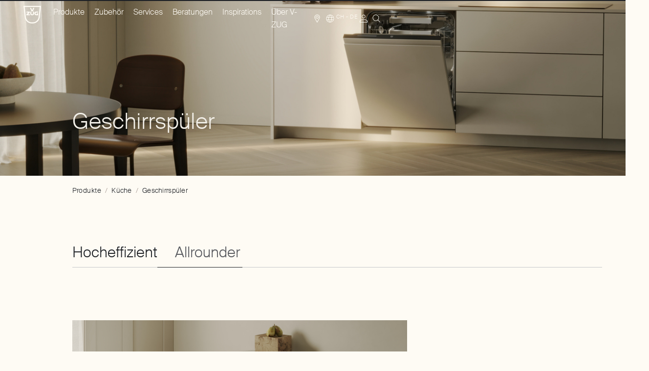

--- FILE ---
content_type: text/html; charset=utf-8
request_url: https://www.vzug.com/ch/de/dishwashers
body_size: 71347
content:
<!DOCTYPE html><html lang="de-CH" dir="ltr" data-beasties-container><head>
    <meta charset="utf-8">
    <link rel="preconnect" href="https://googletagmanager.com">
    <link rel="dns-prefetch" href="https://googletagmanager.com">
    <title>Geschirrspüler | V-ZUG Schweiz</title>
    <base href="/">
    <meta name="viewport" content="width=device-width, initial-scale=1">
    <meta name="apple-mobile-web-app-title" content="V-ZUG">

    <link rel="icon" type="image/svg+xml" href="/icons/favicon.svg?v=4">
    <link rel="apple-touch-icon" sizes="180x180" href="/icons/apple-touch-icon.png?v=4">
    <link rel="icon" type="image/png" sizes="32x32" href="/icons/favicon-32x32.png?v=4">
    <link rel="icon" type="image/png" sizes="16x16" href="/icons/favicon-16x16.png?v=4">
    <link rel="manifest" href="/site.webmanifest">
    <link rel="mask-icon" href="/icons/safari-pinned-tab.svg?v=4" color="#003764">
    <link rel="shortcut icon" href="favicon.ico" sizes="any">
    <meta name="msapplication-TileColor" content="#ffffff">
    <meta name="msapplication-config" content="/browserconfig.xml">
    <meta name="theme-color" content="#20232a">

    <meta name="occ-backend-base-url" content="https://www.vzug.com">

    <script type="text/javascript">
      dataLayer = window.dataLayer || [];
    </script>
  <style>html,body,div,span,h1,h2,h3,h4,p,a,img,sup,ol,ul,li,footer,header,main,nav{margin:0;padding:0;border:0;font-size:100%;font:inherit;vertical-align:baseline}footer,header,main,nav{display:block}body{line-height:1}ol,ul{list-style:none}a,button{all:unset;display:revert}a{cursor:pointer}:root{--bs-breakpoint-xs: 0;--bs-breakpoint-sm: 720px;--bs-breakpoint-md: 1025px;--bs-breakpoint-lg: 1367px;--bs-breakpoint-xl: 1680px}.grid{display:grid;grid-template-rows:repeat(var(--bs-rows, 1),1fr);grid-template-columns:repeat(var(--bs-columns, 12),1fr);gap:var(--bs-gap, 12px)}.grid .g-col-11{grid-column:auto/span 11}.grid .g-col-12{grid-column:auto/span 12}.grid .g-start-2{grid-column-start:2}@media (min-width: 720px){.grid .g-col-sm-4{grid-column:auto/span 4}.grid .g-col-sm-5{grid-column:auto/span 5}.grid .g-col-sm-6{grid-column:auto/span 6}.grid .g-col-sm-7{grid-column:auto/span 7}.grid .g-col-sm-8{grid-column:auto/span 8}.grid .g-col-sm-11{grid-column:auto/span 11}.grid .g-start-sm-1{grid-column-start:1}.grid .g-start-sm-2{grid-column-start:2}.grid .g-start-sm-3{grid-column-start:3}.grid .g-start-sm-7{grid-column-start:7}}@media (min-width: 1025px){.grid .g-col-md-2{grid-column:auto/span 2}.grid .g-col-md-3{grid-column:auto/span 3}.grid .g-col-md-4{grid-column:auto/span 4}.grid .g-col-md-5{grid-column:auto/span 5}.grid .g-col-md-7{grid-column:auto/span 7}.grid .g-col-md-8{grid-column:auto/span 8}.grid .g-start-md-1{grid-column-start:1}.grid .g-start-md-2{grid-column-start:2}.grid .g-start-md-3{grid-column-start:3}.grid .g-start-md-5{grid-column-start:5}.grid .g-start-md-6{grid-column-start:6}.grid .g-start-md-8{grid-column-start:8}.grid .g-start-md-10{grid-column-start:10}}@media (min-width: 1367px){.grid .g-col-lg-3{grid-column:auto/span 3}.grid .g-start-lg-3{grid-column-start:3}}.container{--bs-gutter-x: 12px;--bs-gutter-y: 0;width:100%;padding-right:calc(var(--bs-gutter-x) * .5);padding-left:calc(var(--bs-gutter-x) * .5);margin-right:auto;margin-left:auto}@media (min-width: 720px){.container{max-width:1024px}}@media (min-width: 1025px){.container{max-width:1366px}}@media (min-width: 1367px){.container{max-width:1679px}}@media (min-width: 1680px){.container{max-width:1680px}}.grid{--bs-gap: 12px}@media all and (min-width: 1367px){.grid{--bs-gap: 16px}}@font-face{font-family:Suisse-Intl;font-style:normal;font-weight:200;font-display:swap;src:local("Suisse-Intl"),local("Suisse-Intl"),url(/fonts/SuisseIntl-Thin-WebS.woff2) format("woff2"),url(/fonts/SuisseIntl-Thin-WebS.woff) format("woff")}@font-face{font-family:Suisse-Intl;font-style:normal;font-weight:300;font-display:swap;src:local("Suisse-Intl"),local("Suisse-Intl"),url(/fonts/SuisseIntl-Light-WebS.woff2) format("woff2"),url(/fonts/SuisseIntl-Light-WebS.woff) format("woff")}@font-face{font-family:Suisse-Intl;font-style:normal;font-weight:500;font-display:swap;src:local("Suisse-Intl"),local("Suisse-Intl"),url(/fonts/SuisseIntl-Medium-WebM.woff2) format("woff2"),url(/fonts/SuisseIntl-Medium-WebM.woff) format("woff")}:root{--scrollbar-width: 0px}*{box-sizing:border-box}html,body{height:auto;-webkit-font-smoothing:antialiased;-moz-osx-font-smoothing:grayscale}html{--gutter-width: 12px;--single-column-width: calc((100% - (11 * var(--gutter-width))) / 12);--container-offset: calc((100vw - var(--scrollbar-width) - 100%) / 2);font-size:62.5%;color:#1d2025;overflow-x:clip}body{--header-height: 6rem;font-size:1.6rem;line-height:1.625;font-family:Suisse-Intl,sans-serif;font-weight:300;font-style:normal;overflow-x:clip;background-color:#fefbf4;z-index:-2}body:has(.c-header__portal-banner){--header-height: 8.6rem}body .c-storefront__main *{word-break:normal;hyphens:auto;overflow-wrap:break-word}.sr-only{border:0;clip-path:inset(50%);height:1px;margin:-1px;overflow:hidden;padding:0;position:absolute;width:1px}cx-page-layout{display:grid;width:100%;row-gap:7.2rem}@media all and (min-width: 1025px){cx-page-layout{row-gap:9.6rem}}.container{padding-inline-start:1.2rem;padding-inline-end:1.2rem;width:100%;margin-inline-end:auto;margin-inline-start:auto}@media all and (min-width: 720px){.container{padding-inline-start:4.8rem}}@media all and (min-width: 1025px){.container{padding-inline-start:4.8rem}}@media all and (min-width: 1367px){.container{padding-inline-start:8.8rem}}@media all and (min-width: 1680px){.container{padding-inline-start:11.4rem}}@media all and (min-width: 720px){.container{padding-inline-end:4.8rem}}@media all and (min-width: 1025px){.container{padding-inline-end:4.8rem}}@media all and (min-width: 1367px){.container{padding-inline-end:8.8rem}}@media all and (min-width: 1680px){.container{padding-inline-end:11.4rem}}.container:has(f-product-comparison){all:unset}.c-storefront__main cx-page-slot.csn_main{display:grid;grid-template-rows:repeat(1,1fr);grid-template-columns:repeat(var(--bs-columns, 12),1fr);column-gap:12px;row-gap:7.2rem}@media all and (min-width: 1025px){.c-storefront__main cx-page-slot.csn_main{row-gap:9.6rem}}@media all and (min-width: 1367px){.c-storefront__main cx-page-slot.csn_main{column-gap:16px}}.c-storefront__main cx-page-slot.csn_main>*{grid-column:span 12}.c-storefront__main cx-page-slot.csn_main>[data-theme]{padding-top:7.2rem;padding-bottom:7.2rem;position:relative}@media all and (min-width: 1025px){.c-storefront__main cx-page-slot.csn_main>[data-theme]{padding-top:9.6rem;padding-bottom:9.6rem}}.c-storefront__main cx-page-slot.csn_main>[data-theme]:not(c-cta-banner)+[data-theme]:not(c-cta-banner){margin-top:-9.6rem}.c-storefront__main cx-page-slot.csn_main>[data-theme]:not(c-cta-banner):last-child{margin-bottom:-7.2rem}@media all and (min-width: 1025px){.c-storefront__main cx-page-slot.csn_main>[data-theme]:not(c-cta-banner):last-child{margin-bottom:-9.6rem}}.c-storefront__main cx-page-slot.csn_main>[data-theme=GRAY]:after{content:"";background-color:#f2efe8;top:0;bottom:0;inset-inline-start:calc(-1 * var(--container-offset));width:calc(100vw - var(--scrollbar-width));position:absolute;z-index:-1;pointer-events:none}@media all and (min-width: 720px){.c-storefront__main cx-page-slot.csn_main>c-cta-banner[data-theme]:after{inset-inline-start:calc(var(--single-column-width) + var(--gutter-width));width:calc(100vw - var(--scrollbar-width) - var(--container-offset) - var(--single-column-width) - var(--gutter-width))}}cx-skip-link{z-index:90;--font-default: #ffffff;--font-hover: #ffffff;--font-focus: #ffffff;--font-active: #ffffff;--font-disabled: #e9e9ea;--background-default: #1d2025;--background-hover: #a2958e;--background-focus: #1d2025;--background-active: #7e6f67;--background-disabled: #707379;--outline-focus: #c4bab4;--border-default: #1d2025;--border-hover: #a2958e;--border-focus: #1d2025;--border-active: #7e6f67;--border-disabled: #707379;position:fixed;display:flex;justify-content:center;top:-100%;width:100%;height:100%;background-color:#0000;transition:top 0s .3s ease,background-color .3s ease}cx-skip-link>div{display:contents}cx-skip-link:focus-within{top:0;background-color:#00000080;transition:background-color .3s ease}cx-skip-link button{opacity:0;border-radius:50%;border:2px solid var(--cx-color-dark);border-top-width:0;position:absolute;font-weight:700;left:8px;right:8px}@media all and (min-width: 720px){cx-skip-link button{left:auto;right:auto}}cx-skip-link button:focus{opacity:1;z-index:12}.cxFeat_a11yVisibleFocusOverflows cx-skip-link button:focus{top:8px}cx-skip-link button{font-size:1.4rem;line-height:1.429;font-family:Suisse-Intl,sans-serif;font-weight:500;letter-spacing:.03em;padding-inline-start:1.6rem;padding-inline-end:1.6rem;display:inline-flex;justify-content:center;align-items:center;border-radius:9999px;outline:none;cursor:pointer;text-decoration:none;text-align:center;max-width:100%;padding-top:.7rem;padding-bottom:.7rem;width:auto;-webkit-appearance:none;-moz-appearance:none;transition:background-color .2s ease-in-out,border-color .2s ease-in-out,color .2s ease-in-out;color:var(--font-default);background-color:var(--background-default);border:1px solid var(--border-default);padding-inline-start:1.2rem;padding-inline-end:1.2rem;padding-top:1.2rem;padding-bottom:1.2rem;padding:2rem}@media all and (min-width: 1025px){cx-skip-link button{font-size:1.4rem;line-height:1.429;font-family:Suisse-Intl,sans-serif;font-weight:500;letter-spacing:.03em}}@media all and (min-width: 1025px){cx-skip-link button{padding-inline-start:1.6rem;padding-inline-end:1.6rem}}cx-skip-link button:hover{color:var(--font-hover);background-color:var(--background-hover);border-color:var(--border-hover)}cx-skip-link button:focus{outline:none}cx-skip-link button:focus-visible{background-color:var(--background-focus);border-color:var(--border-focus);color:var(--font-focus);outline:2px solid var(--outline-focus);outline-offset:4px}cx-skip-link button:active{color:var(--font-active);background-color:var(--background-active);border-color:var(--border-active)}@media all and (min-width: 1025px){cx-skip-link button{padding-inline-start:1.2rem;padding-inline-end:1.2rem}}@media all and (min-width: 1025px){cx-skip-link button{padding-top:1.2rem;padding-bottom:1.2rem}}cx-skip-link button:focus{z-index:91}
</style><link rel="stylesheet" href="styles-6VJMRVMG.css" media="print" onload="this.media='all'"><noscript><link rel="stylesheet" href="styles-6VJMRVMG.css"></noscript><style ng-app-id="ng">[_nghost-ng-c2348375087]{display:block}[data-env=dev][_nghost-ng-c2348375087]:after{position:fixed;content:"Viewport: " attr(data-vp);bottom:1rem;inset-inline-end:1rem;padding:1rem;background-color:#fff;border:1px solid #000000;color:#000;pointer-events:none}</style><style ng-app-id="ng">[dir=ltr]{--x-direction: 1}[dir=rtl]{--x-direction: -1}c-storefront{display:block}c-storefront.start-navigating .c-header.c-header--template-default:before,c-storefront.start-navigating .c-header.c-header--template-default:after{height:2px;width:100%;inset-inline-start:0;top:0;margin:0;content:"";position:fixed;z-index:2}c-storefront.start-navigating .c-header.c-header--template-default:before{background-color:#4f667e}c-storefront.start-navigating .c-header.c-header--template-default:after{background-color:#fff}c-storefront.start-navigating .c-header.c-header--template-default:after{animation:loading 2s cubic-bezier(.4,0,.2,1) infinite}c-storefront.start-navigating .c-header.c-header--template-hero-dark:before,c-storefront.start-navigating .c-header.c-header--template-hero-dark:after,c-storefront.start-navigating .c-header.c-header--country-switch-notification-visible:before,c-storefront.start-navigating .c-header.c-header--country-switch-notification-visible:after{height:2px;width:100%;inset-inline-start:0;top:0;margin:0;content:"";position:fixed;z-index:2}c-storefront.start-navigating .c-header.c-header--template-hero-dark:before,c-storefront.start-navigating .c-header.c-header--country-switch-notification-visible:before{background-color:#e5e0da}c-storefront.start-navigating .c-header.c-header--template-hero-dark:after,c-storefront.start-navigating .c-header.c-header--country-switch-notification-visible:after{background-color:#1d2025}c-storefront.start-navigating .c-header.c-header--template-hero-dark:after,c-storefront.start-navigating .c-header.c-header--country-switch-notification-visible:after{animation:loading 2s cubic-bezier(.4,0,.2,1) infinite}c-storefront.start-navigating .c-header.c-header--b2b:before,c-storefront.start-navigating .c-header.c-header--b2b:after{height:2px;width:100%;inset-inline-start:0;top:0;margin:0;content:"";position:fixed;z-index:2}c-storefront.start-navigating .c-header.c-header--b2b:before{background-color:#e5e0da}c-storefront.start-navigating .c-header.c-header--b2b:after{background-color:#7e6f67}@keyframes loading{0%{margin-inline-start:0;margin-inline-end:100%}50%{margin-inline-start:25%;margin-inline-end:0}to{margin-inline-start:100%;margin-inline-end:0}}c-storefront.start-navigating .c-header.c-header--b2b:after{animation:loading 2s cubic-bezier(.4,0,.2,1) infinite}c-storefront.stop-navigating .c-header.c-header--template-default:before,c-storefront.stop-navigating .c-header.c-header--template-default:after{height:2px;width:100%;inset-inline-start:0;top:0;margin:0;content:"";position:fixed;z-index:2}c-storefront.stop-navigating .c-header.c-header--template-default:before{background-color:#4f667e}c-storefront.stop-navigating .c-header.c-header--template-default:after{background-color:#fff}c-storefront.stop-navigating .c-header.c-header--template-default:after{animation:loaded .5s}c-storefront.stop-navigating .c-header.c-header--template-hero-dark:before,c-storefront.stop-navigating .c-header.c-header--template-hero-dark:after,c-storefront.stop-navigating .c-header.c-header--country-switch-notification-visible:before,c-storefront.stop-navigating .c-header.c-header--country-switch-notification-visible:after{height:2px;width:100%;inset-inline-start:0;top:0;margin:0;content:"";position:fixed;z-index:2}c-storefront.stop-navigating .c-header.c-header--template-hero-dark:before,c-storefront.stop-navigating .c-header.c-header--country-switch-notification-visible:before{background-color:#e5e0da}c-storefront.stop-navigating .c-header.c-header--template-hero-dark:after,c-storefront.stop-navigating .c-header.c-header--country-switch-notification-visible:after{background-color:#1d2025}c-storefront.stop-navigating .c-header.c-header--template-hero-dark:after,c-storefront.stop-navigating .c-header.c-header--country-switch-notification-visible:after{animation:loaded .5s}c-storefront.stop-navigating .c-header.c-header--b2b:before,c-storefront.stop-navigating .c-header.c-header--b2b:after{height:2px;width:100%;inset-inline-start:0;top:0;margin:0;content:"";position:fixed;z-index:2}c-storefront.stop-navigating .c-header.c-header--b2b:before{background-color:#e5e0da}c-storefront.stop-navigating .c-header.c-header--b2b:after{background-color:#7e6f67}@keyframes loaded{0%{margin-inline-start:50%;margin-inline-end:100%}to{margin-inline-start:100%;margin-inline-end:0}}c-storefront.stop-navigating .c-header.c-header--b2b:after{animation:loaded .5s}.c-storefront{min-height:100vh;min-height:100dvh;display:flex;flex-direction:column}.c-storefront .csn_breadcrumb.has-components{display:block}.c-storefront .csn_breadcrumb.has-components:has(c-breadcrumb:empty){display:none}.c-storefront .csn_pre_main.has-components{display:block}.c-storefront .csn_pre_main.has-components:has(.c-page-title:empty){display:none}.c-storefront__main{margin-top:7.2rem;margin-bottom:7.2rem}@media all and (min-width: 1025px){.c-storefront__main{margin-top:9.6rem}}@media all and (min-width: 1025px){.c-storefront__main{margin-bottom:9.6rem}}.c-storefront__main--spacing-small{margin-top:1.6rem}@media all and (min-width: 1025px){.c-storefront__main--spacing-small{margin-top:2rem}}.c-storefront__page-intro-slots{margin-top:4.8rem;display:block}@media all and (min-width: 1025px){.c-storefront__page-intro-slots{margin-top:6rem}}@media all and (min-width: 720px){.c-storefront__page-intro-slots-inner{--bs-columns: 11}}.c-storefront__page-intro-slots-inner:has(cx-page-slot.csn_pre_main c-page-title:not(:empty)) cx-page-slot.csn_breadcrumb{margin-top:2rem}@media all and (min-width: 1025px){.c-storefront__page-intro-slots-inner:has(cx-page-slot.csn_pre_main c-page-title:not(:empty)) cx-page-slot.csn_breadcrumb{margin-top:2.4rem}}.c-storefront__in-page-nav-wrapper{z-index:40;transition:transform .2s ease-in-out,padding-top .2s ease-in-out;position:fixed;top:0;inset-inline-start:0;inset-inline-end:0;transform:translateY(-100%);background-color:#fefbf4}html[data-has-scroll=false] .c-storefront__in-page-nav-wrapper{padding-inline-end:var(--scrollbar-width)}.c-storefront__in-page-nav-wrapper--visible{transform:translateY(0)}.c-storefront__footer{margin-top:auto}.c-storefront__page-title{border:0;clip-path:inset(50%);height:1px;margin:-1px;overflow:hidden;padding:0;position:absolute;width:1px}
</style><style ng-app-id="ng">[dir=ltr]{--x-direction: 1}[dir=rtl]{--x-direction: -1}.c-storefront.c-storefront--template-default{padding-top:var(--header-height)}.c-storefront.c-storefront--template-default .c-storefront__stage{display:none}.c-storefront.c-storefront--template-hero-bright .c-storefront__stage,.c-storefront.c-storefront--template-hero-dark .c-storefront__stage{position:relative;max-height:80vh;display:flex;justify-content:center;align-items:center}.c-storefront.c-storefront--template-hero-bright .c-storefront__stage cx-page-slot,.c-storefront.c-storefront--template-hero-dark .c-storefront__stage cx-page-slot{width:100%;height:100%}.c-storefront.c-storefront--template-hero-bright .c-storefront__page-intro-slots,.c-storefront.c-storefront--template-hero-dark .c-storefront__page-intro-slots{margin-top:1.6rem}@media all and (min-width: 1025px){.c-storefront.c-storefront--template-hero-bright .c-storefront__page-intro-slots,.c-storefront.c-storefront--template-hero-dark .c-storefront__page-intro-slots{margin-top:2rem}}.c-storefront.c-storefront--template-home-bright .c-storefront__stage,.c-storefront.c-storefront--template-home-dark .c-storefront__stage{position:relative;height:100vh;height:85svh;display:flex;justify-content:center;align-items:center}.c-storefront.c-storefront--template-home-bright .c-storefront__stage cx-page-slot,.c-storefront.c-storefront--template-home-dark .c-storefront__stage cx-page-slot{width:100%;height:100%}.c-storefront.c-storefront--template-home-bright .c-storefront__stage .c-stage-home-media,.c-storefront.c-storefront--template-home-dark .c-storefront__stage .c-stage-home-media{height:100vh;height:100svh}.c-storefront.c-storefront--template-home-bright .c-storefront__page-intro-slots,.c-storefront.c-storefront--template-home-dark .c-storefront__page-intro-slots{margin-top:1.6rem}@media all and (min-width: 1025px){.c-storefront.c-storefront--template-home-bright .c-storefront__page-intro-slots,.c-storefront.c-storefront--template-home-dark .c-storefront__page-intro-slots{margin-top:2rem}}.c-storefront.c-storefront--template-home-b2b-bright .c-storefront__stage{position:relative;display:flex;justify-content:center;align-items:center}.c-storefront.c-storefront--template-home-b2b-bright .c-storefront__stage cx-page-slot{width:100%;height:100%}.c-storefront.c-storefront--template-home-b2b-bright .c-storefront__main--spacing-small{margin-top:0}.c-storefront.c-storefront--template-hero-bright .c-storefront__stage{background-color:#f2efe8;color:#1d2025}.c-storefront.c-storefront--template-home-bright .c-storefront__stage,.c-storefront.c-storefront--template-home-b2b-bright .c-storefront__stage{color:#1d2025}.c-storefront.c-storefront--template-hero-dark .c-storefront__stage,.c-storefront.c-storefront--template-home-dark .c-storefront__stage{background-color:#1d2025;color:#f2efe8}.c-storefront .c-storefront__stage-page-title-wrapper{bottom:22rem;position:absolute}
</style><style ng-app-id="ng">[dir=ltr]{--x-direction: 1}[dir=rtl]{--x-direction: -1}c-header{display:block}.c-header{z-index:70;position:fixed;top:0;inset-inline-start:0;inset-inline-end:0}.c-header.c-header--template-default{background-color:#fefbf4}.c-header.c-header--template-default .c-header__inner:not(.c-header__inner--nav-open){border-bottom-color:#707379}.c-header.c-header--template-hero-bright,.c-header.c-header--template-home-bright,.c-header.c-header--template-home-b2b-bright{background-color:#fefbf4}.c-header.c-header--template-hero-bright .c-header__inner:not(.c-header__inner--nav-open),.c-header.c-header--template-home-bright .c-header__inner:not(.c-header__inner--nav-open),.c-header.c-header--template-home-b2b-bright .c-header__inner:not(.c-header__inner--nav-open){border-bottom-color:#707379}.c-header.c-header--template-hero-bright.c-header--visible,.c-header.c-header--template-home-bright.c-header--visible,.c-header.c-header--template-home-b2b-bright.c-header--visible{background-color:transparent}.c-header.c-header--template-hero-bright.c-header--visible cx-page-slot.csn_header_logo:after,.c-header.c-header--template-home-bright.c-header--visible cx-page-slot.csn_header_logo:after,.c-header.c-header--template-home-b2b-bright.c-header--visible cx-page-slot.csn_header_logo:after{background-color:#f2efe8}.c-header.c-header--template-hero-dark,.c-header.c-header--template-home-dark{background-color:#fefbf4}.c-header.c-header--template-hero-dark.c-header--visible,.c-header.c-header--template-home-dark.c-header--visible{background-color:transparent}.c-header cx-page-layout.header{display:grid;grid-template-columns:1fr auto}@media all and (min-width: 1025px){.c-header cx-page-layout.header{grid-template-columns:8.3333333333% 1fr auto auto}}@media all and (max-width: 1024px){.c-header cx-page-layout.header>cx-page-slot.csn_header_nav,.c-header cx-page-layout.header>cx-page-slot.csn_header_meta{display:none}}.c-header cx-page-slot.csn_header_logo{justify-content:flex-start}@media all and (min-width: 1025px){cx-page-slot.csn_header_nav,cx-page-slot.csn_header_meta{display:flex;align-items:center}}cx-page-slot.csn_header_meta,cx-page-slot.csn_header_meta_main{row-gap:3.6rem;column-gap:2rem}@media all and (min-width: 1025px){cx-page-slot.csn_header_meta,cx-page-slot.csn_header_meta_main{row-gap:4.8rem}}@media all and (min-width: 1025px){cx-page-slot.csn_header_meta,cx-page-slot.csn_header_meta_main{column-gap:2.4rem}}@media all and (min-width: 720px) and (max-width: 1366px){cx-page-slot.csn_header_meta,cx-page-slot.csn_header_meta_main{display:grid;grid-template-rows:repeat(1,1fr);grid-template-columns:repeat(12,1fr);column-gap:12px;align-items:center}}@media all and (min-width: 1025px) and (max-width: 1366px){cx-page-slot.csn_header_meta,cx-page-slot.csn_header_meta_main{column-gap:16px}}@media all and (min-width: 1025px){cx-page-slot.csn_header_meta,cx-page-slot.csn_header_meta_main{margin-inline-start:auto;display:flex}}cx-page-slot.csn_header_meta>*,cx-page-slot.csn_header_meta_main>*{margin-bottom:1.6rem}@media all and (min-width: 1025px){cx-page-slot.csn_header_meta>*,cx-page-slot.csn_header_meta_main>*{margin-bottom:1.6rem}}@media all and (max-width: 1024px){cx-page-slot.csn_header_meta>*,cx-page-slot.csn_header_meta_main>*{margin-inline-start:0}}@media all and (min-width: 720px) and (max-width: 1366px){cx-page-slot.csn_header_meta>*,cx-page-slot.csn_header_meta_main>*{grid-column:span 3}}@media all and (min-width: 720px){cx-page-slot.csn_header_meta>*,cx-page-slot.csn_header_meta_main>*{margin-bottom:0}}cx-page-slot.csn_header_meta>c-nav-meta-search,cx-page-slot.csn_header_meta c-nav-meta-cart,cx-page-slot.csn_header_meta_main>c-nav-meta-search,cx-page-slot.csn_header_meta_main c-nav-meta-cart{margin-bottom:0}cx-page-slot.csn_header_meta_main,cx-page-slot.csn_header_search{display:flex;align-items:center}@media all and (max-width: 1366px){cx-page-slot.csn_header_meta_main,cx-page-slot.csn_header_search{margin-inline-start:0}}.c-header__portal-banner{background-color:#7e6f67;position:relative}.modal-open .c-header__portal-banner:after{content:"";width:var(--scrollbar-width, 0);background-color:#7e6f67;position:absolute;top:0;inset-inline-start:100%;bottom:0}.c-header__inner{padding-top:1.2rem;padding-bottom:1.2rem;column-gap:2rem;display:grid;grid-template-columns:1fr auto}@media all and (min-width: 1025px){.c-header__inner{padding-top:1.2rem;padding-bottom:1.2rem}}@media all and (min-width: 1025px){.c-header__inner{column-gap:2.4rem}}@media all and (min-width: 1025px){.c-header__inner{display:block}}.c-header__button-menu{font-size:0;line-height:0;display:block;cursor:pointer;width:3.2rem;height:100%}@media all and (min-width: 1025px){.c-header__button-menu{display:none;visibility:hidden}}.c-header__button-menu-text{border:0;clip-path:inset(50%);height:1px;margin:-1px;overflow:hidden;padding:0;position:absolute;width:1px}.c-header__button-menu-icon{line-height:0;font-size:3.2rem;display:block;color:#1d2025}html[data-has-scroll=false] .c-header{padding-inline-end:var(--scrollbar-width)}body:not(.modal-open) .c-header.c-header--template-hero-dark,body:not(.modal-open) .c-header.c-header--template-home-dark{background-color:#fefbf4}body:not(.modal-open) .c-header.c-header--template-hero-dark:not(.c-header--visible) .c-link[data-theme=DARK] .e-link,body:not(.modal-open) .c-header.c-header--template-home-dark:not(.c-header--visible) .c-link[data-theme=DARK] .e-link{--link-font-default: #1d2025;--link-font-hover: #a2958e;--link-font-focus: #1d2025;--link-font-active: #7e6f67;--link-font-disabled: #707379;--link-background-default: transparent;--link-background-hover: transparent;--link-background-focus: transparent;--link-background-active: transparent;--link-background-disabled: transparent;--link-outline-focus: #c4bab4;--link-border-hover: #a2958e;--link-border-focus: #1d2025;--link-border-active: #7e6f67;--link-border-disabled: #707379}body:not(.modal-open) .c-header.c-header--template-hero-dark:not(.c-header--visible) .e-burger-button[data-theme=DARK]>span,body:not(.modal-open) .c-header.c-header--template-home-dark:not(.c-header--visible) .e-burger-button[data-theme=DARK]>span{background:#1d2025}body:not(.modal-open) .c-header.c-header--template-hero-dark.c-header--visible,body:not(.modal-open) .c-header.c-header--template-home-dark.c-header--visible{background-color:transparent}body:not(.modal-open) .c-header.c-header--template-hero-dark.c-header--visible .c-nav-main[data-theme=DARK],body:not(.modal-open) .c-header.c-header--template-hero-dark.c-header--visible .c-b2b-nav-main[data-theme=DARK],body:not(.modal-open) .c-header.c-header--template-hero-dark.c-header--visible .c-nav-meta-cart[data-theme=DARK],body:not(.modal-open) .c-header.c-header--template-hero-dark.c-header--visible .c-nav-meta-account[data-theme=DARK],body:not(.modal-open) .c-header.c-header--template-hero-dark.c-header--visible .c-nav-meta-findus[data-theme=DARK],body:not(.modal-open) .c-header.c-header--template-hero-dark.c-header--visible .c-nav-meta-quick-order[data-theme=DARK],body:not(.modal-open) .c-header.c-header--template-hero-dark.c-header--visible .c-link[data-theme=DARK],body:not(.modal-open) .c-header.c-header--template-hero-dark.c-header--visible .c-nav-meta-i18n[data-theme=DARK],body:not(.modal-open) .c-header.c-header--template-hero-dark.c-header--visible .c-nav-meta-compare[data-theme=DARK],body:not(.modal-open) .c-header.c-header--template-hero-dark.c-header--visible .c-nav-meta-wishlist[data-theme=DARK],body:not(.modal-open) .c-header.c-header--template-home-dark.c-header--visible .c-nav-main[data-theme=DARK],body:not(.modal-open) .c-header.c-header--template-home-dark.c-header--visible .c-b2b-nav-main[data-theme=DARK],body:not(.modal-open) .c-header.c-header--template-home-dark.c-header--visible .c-nav-meta-cart[data-theme=DARK],body:not(.modal-open) .c-header.c-header--template-home-dark.c-header--visible .c-nav-meta-account[data-theme=DARK],body:not(.modal-open) .c-header.c-header--template-home-dark.c-header--visible .c-nav-meta-findus[data-theme=DARK],body:not(.modal-open) .c-header.c-header--template-home-dark.c-header--visible .c-nav-meta-quick-order[data-theme=DARK],body:not(.modal-open) .c-header.c-header--template-home-dark.c-header--visible .c-link[data-theme=DARK],body:not(.modal-open) .c-header.c-header--template-home-dark.c-header--visible .c-nav-meta-i18n[data-theme=DARK],body:not(.modal-open) .c-header.c-header--template-home-dark.c-header--visible .c-nav-meta-compare[data-theme=DARK],body:not(.modal-open) .c-header.c-header--template-home-dark.c-header--visible .c-nav-meta-wishlist[data-theme=DARK]{--link-font-default: #fefbf4;--link-font-hover: #c4bab4;--link-font-focus: #fefbf4;--link-font-active: #c4bab4;--link-font-disabled: #585a5f;--link-background-default: transparent;--link-background-hover: transparent;--link-background-focus: transparent;--link-background-active: transparent;--link-background-disabled: transparent;--link-outline-focus: #c4bab4;--link-border-hover: #c4bab4;--link-border-focus: #fefbf4;--link-border-active: #c4bab4;--link-border-disabled: #585a5f}body:not(.modal-open) .c-header.c-header--template-hero-dark.c-header--visible c-logo[data-color=WHITE] .c-logo,body:not(.modal-open) .c-header.c-header--template-home-dark.c-header--visible c-logo[data-color=WHITE] .c-logo{color:#fefbf4}body:not(.modal-open) .c-header.c-header--template-hero-dark.c-header--visible .c-nav-meta-search[data-theme=DARK],body:not(.modal-open) .c-header.c-header--template-home-dark.c-header--visible .c-nav-meta-search[data-theme=DARK]{color:#fefbf4}body:not(.modal-open) .c-header.c-header--template-hero-dark.c-header--visible .c-nav-meta-search[data-theme=DARK] .c-nav-meta-search__trigger-button-icon,body:not(.modal-open) .c-header.c-header--template-home-dark.c-header--visible .c-nav-meta-search[data-theme=DARK] .c-nav-meta-search__trigger-button-icon{color:#fefbf4}
</style><style ng-app-id="ng">[dir=ltr]{--x-direction: 1}[dir=rtl]{--x-direction: -1}.c-header--in-page-nav{position:fixed;top:-100%}.c-header--in-page-nav.c-header--in-page-nav-header-visible{position:absolute;top:0}.c-header--in-page-nav.c-header--in-page-nav-header-visible.c-header--in-page-nav-visible{position:fixed;top:0}
</style><style ng-app-id="ng">[dir=ltr]{--x-direction: 1}[dir=rtl]{--x-direction: -1}:host{display:block}.c-footer{padding-top:7.2rem;padding-bottom:7.2rem;background-color:#1d2025}@media all and (min-width: 1025px){.c-footer{padding-top:9.6rem;padding-bottom:9.6rem}}.c-footer cx-page-layout{row-gap:3.6rem;display:grid;grid-template-rows:repeat(1,1fr);grid-template-columns:repeat(var(--bs-columns, 12),1fr);column-gap:12px;grid-template-areas:"left left left left left left left left left left left left" "right right right right right right right right right right right right"}@media all and (min-width: 1025px){.c-footer cx-page-layout{row-gap:4.8rem}}@media all and (min-width: 1025px){.c-footer cx-page-layout{grid-template-areas:"left left left . right right right right right right right right"}}@media all and (min-width: 1367px){.c-footer cx-page-layout{column-gap:16px}}@media all and (min-width: 1025px){.c-footer.c-footer--b2b cx-page-layout{grid-template-areas:"left left left right right right right right right right right right"}}.c-footer cx-page-slot.csn_footer_left,.c-footer cx-page-slot.csn_footer_right{grid-column:span 12;display:grid;grid-template-rows:repeat(1,1fr);grid-template-columns:repeat(12,1fr);column-gap:12px}@media all and (min-width: 1367px){.c-footer cx-page-slot.csn_footer_left,.c-footer cx-page-slot.csn_footer_right{column-gap:16px}}.c-footer cx-page-slot.csn_footer_left{grid-area:left}@media all and (min-width: 1025px){.c-footer cx-page-slot.csn_footer_left{height:100%;grid-template-columns:repeat(3,1fr)}}.c-footer cx-page-slot.csn_footer_right{row-gap:3.6rem;grid-area:right}@media all and (min-width: 1025px){.c-footer cx-page-slot.csn_footer_right{row-gap:4.8rem}}@media all and (min-width: 1025px){.c-footer cx-page-slot.csn_footer_right{height:100%;grid-template-columns:repeat(8,1fr)}}@media all and (min-width: 1025px){.c-footer.c-footer--b2b cx-page-slot.csn_footer_right{grid-template-columns:repeat(9,1fr)}}.c-footer c-paragraph{grid-column:auto/span 12;grid-column-start:1}@media all and (min-width: 720px){.c-footer c-paragraph{grid-column:auto/span 6}}@media all and (min-width: 1025px){.c-footer c-paragraph{grid-column:auto/span 3}}.c-footer c-footer-links{display:block;grid-column:auto/span 12;grid-column-start:1}@media all and (min-width: 1025px){.c-footer c-footer-links{grid-column:auto/span 8;grid-column-start:1}}@media all and (min-width: 1025px){.c-footer.c-footer--b2b c-footer-links{grid-column:auto/span 9}}.c-footer__scroll-to-top-wrapper{--font-default: #ffffff;--font-hover: #ffffff;--font-focus: #ffffff;--font-active: #ffffff;--font-disabled: #e9e9ea;--background-default: #1d2025;--background-hover: #a2958e;--background-focus: #1d2025;--background-active: #7e6f67;--background-disabled: #707379;--outline-focus: #c4bab4;--border-default: #1d2025;--border-hover: #a2958e;--border-focus: #1d2025;--border-active: #7e6f67;--border-disabled: #707379}.c-footer__scroll-to-top-button{font-size:1.4rem;line-height:1.429;font-family:Suisse-Intl,sans-serif;font-weight:500;letter-spacing:.03em;display:inline-flex;justify-content:center;align-items:center;outline:none;cursor:pointer;text-decoration:none;text-align:center;max-width:100%;padding-top:.7rem;padding-bottom:.7rem;width:auto;-webkit-appearance:none;-moz-appearance:none;transition:background-color .2s ease-in-out,border-color .2s ease-in-out,color .2s ease-in-out;color:var(--font-default);background-color:var(--background-default);border:1px solid var(--border-default);padding-inline-start:1.6rem;padding-inline-end:1.6rem;padding-top:1.6rem;padding-bottom:1.6rem;opacity:0;border-radius:50%;position:fixed;font-weight:700;bottom:8px;right:8px;font-size:2.4rem}@media all and (min-width: 1025px){.c-footer__scroll-to-top-button{font-size:1.4rem;line-height:1.429;font-family:Suisse-Intl,sans-serif;font-weight:500;letter-spacing:.03em}}.c-footer__scroll-to-top-button:hover{color:var(--font-hover);background-color:var(--background-hover);border-color:var(--border-hover)}.c-footer__scroll-to-top-button:focus{outline:none}.c-footer__scroll-to-top-button:focus-visible{background-color:var(--background-focus);border-color:var(--border-focus);color:var(--font-focus);outline:2px solid var(--outline-focus);outline-offset:4px}.c-footer__scroll-to-top-button:active{color:var(--font-active);background-color:var(--background-active);border-color:var(--border-active)}.c-footer__scroll-to-top-button[disabled],.c-footer__scroll-to-top-button[disabled]:hover,.c-footer__scroll-to-top-button[disabled]:focus{color:var(--font-disabled);background-color:var(--background-disabled);border-color:var(--border-disabled);cursor:default;pointer-events:none}@media all and (min-width: 1025px){.c-footer__scroll-to-top-button{padding-inline-start:1.6rem;padding-inline-end:1.6rem}}@media all and (min-width: 1025px){.c-footer__scroll-to-top-button{padding-top:1.6rem;padding-bottom:1.6rem}}@media all and (min-width: 1025px){.c-footer__scroll-to-top-button{font-size:2.4rem}}.c-footer__scroll-to-top-button:focus{z-index:90;opacity:1;z-index:12}
</style><style ng-app-id="ng">[dir=ltr]{--x-direction: 1}[dir=rtl]{--x-direction: -1}e-burger-button{display:block}.e-burger-button{--: ;display:block;position:relative;width:32px;height:15px}.e-burger-button span{transition:transform .2s ease-in-out,width .2s ease-in-out,inset-inline-start .2s ease-in-out,top .2s ease-in-out,background .2s ease-in-out;display:block;position:absolute;height:1px;width:100%;background:#1d2025;inset-inline-start:0;will-change:transform,width,inset-inline-start,top}.e-burger-button span:nth-child(1){top:0}.e-burger-button span:nth-child(2),.e-burger-button span:nth-child(3){top:7px}.e-burger-button span:nth-child(4){top:14px}.e-burger-button[data-theme=DARK] span{background:#fefbf4}.e-burger-button--open span{width:70%;inset-inline-start:15%}.e-burger-button--open span:nth-child(2){transform:rotate(45deg)}.e-burger-button--open span:nth-child(3){transform:rotate(-45deg)}.e-burger-button--open span:nth-child(1),.e-burger-button--open span:nth-child(4){top:7px;width:0;inset-inline-start:50%}body.modal-open .e-burger-button span{background:#a2958e}
</style><style ng-app-id="ng">[dir=ltr]{--x-direction: 1}[dir=rtl]{--x-direction: -1}.fade{transition:opacity .15s linear}@media (prefers-reduced-motion: reduce){.fade{transition:none}}.fade:not(.show){opacity:0}.collapse:not(.show){display:none}.collapsing{height:0;overflow:hidden;transition:height .35s ease}@media (prefers-reduced-motion: reduce){.collapsing{transition:none}}.collapsing.collapse-horizontal{width:0;height:auto;transition:width .35s ease}@media (prefers-reduced-motion: reduce){.collapsing.collapse-horizontal{transition:none}}.modal{--bs-modal-zindex: 1055;--bs-modal-width: 500px;--bs-modal-padding: 1rem;--bs-modal-margin: .5rem;--bs-modal-color: var(--bs-body-color);--bs-modal-bg: var(--bs-body-bg);--bs-modal-border-color: var(--bs-border-color-translucent);--bs-modal-border-width: var(--bs-border-width);--bs-modal-border-radius: var(--bs-border-radius-lg);--bs-modal-box-shadow: var(--bs-box-shadow-sm);--bs-modal-inner-border-radius: calc(var(--bs-border-radius-lg) - (var(--bs-border-width)));--bs-modal-header-padding-x: 1rem;--bs-modal-header-padding-y: 1rem;--bs-modal-header-padding: 1rem 1rem;--bs-modal-header-border-color: var(--bs-border-color);--bs-modal-header-border-width: var(--bs-border-width);--bs-modal-title-line-height: 1.5;--bs-modal-footer-gap: .5rem;--bs-modal-footer-bg: ;--bs-modal-footer-border-color: var(--bs-border-color);--bs-modal-footer-border-width: var(--bs-border-width);position:fixed;top:0;left:0;z-index:var(--bs-modal-zindex);display:none;width:100%;height:100%;overflow-x:hidden;overflow-y:auto;outline:0}.modal-dialog{position:relative;width:auto;margin:var(--bs-modal-margin);pointer-events:none}.modal.fade .modal-dialog{transform:translateY(-50px);transition:transform .3s ease-out}@media (prefers-reduced-motion: reduce){.modal.fade .modal-dialog{transition:none}}.modal.show .modal-dialog{transform:none}.modal.modal-static .modal-dialog{transform:scale(1.02)}.modal-dialog-scrollable{height:calc(100% - var(--bs-modal-margin) * 2)}.modal-dialog-scrollable .modal-content{max-height:100%;overflow:hidden}.modal-dialog-scrollable .modal-body{overflow-y:auto}.modal-dialog-centered{display:flex;align-items:center;min-height:calc(100% - var(--bs-modal-margin) * 2)}.modal-content{position:relative;display:flex;flex-direction:column;width:100%;color:var(--bs-modal-color);pointer-events:auto;background-color:var(--bs-modal-bg);background-clip:padding-box;border:var(--bs-modal-border-width) solid var(--bs-modal-border-color);border-radius:var(--bs-modal-border-radius);outline:0}.modal-backdrop{--bs-backdrop-zindex: 1050;--bs-backdrop-bg: #000;--bs-backdrop-opacity: .5;position:fixed;top:0;left:0;z-index:var(--bs-backdrop-zindex);width:100vw;height:100vh;background-color:var(--bs-backdrop-bg)}.modal-backdrop.fade{opacity:0}.modal-backdrop.show{opacity:var(--bs-backdrop-opacity)}.modal-header{display:flex;flex-shrink:0;align-items:center;padding:var(--bs-modal-header-padding);border-bottom:var(--bs-modal-header-border-width) solid var(--bs-modal-header-border-color);border-top-left-radius:var(--bs-modal-inner-border-radius);border-top-right-radius:var(--bs-modal-inner-border-radius)}.modal-header .btn-close{padding:calc(var(--bs-modal-header-padding-y) * .5) calc(var(--bs-modal-header-padding-x) * .5);margin-top:calc(-.5 * var(--bs-modal-header-padding-y));margin-right:calc(-.5 * var(--bs-modal-header-padding-x));margin-bottom:calc(-.5 * var(--bs-modal-header-padding-y));margin-left:auto}.modal-title{margin-bottom:0;line-height:var(--bs-modal-title-line-height)}.modal-body{position:relative;flex:1 1 auto;padding:var(--bs-modal-padding)}.modal-footer{display:flex;flex-shrink:0;flex-wrap:wrap;align-items:center;justify-content:flex-end;padding:calc(var(--bs-modal-padding) - var(--bs-modal-footer-gap) * .5);background-color:var(--bs-modal-footer-bg);border-top:var(--bs-modal-footer-border-width) solid var(--bs-modal-footer-border-color);border-bottom-right-radius:var(--bs-modal-inner-border-radius);border-bottom-left-radius:var(--bs-modal-inner-border-radius)}.modal-footer>*{margin:calc(var(--bs-modal-footer-gap) * .5)}@media (min-width: 576px){.modal{--bs-modal-margin: 1.75rem;--bs-modal-box-shadow: var(--bs-box-shadow)}.modal-dialog{max-width:var(--bs-modal-width);margin-right:auto;margin-left:auto}.modal-sm{--bs-modal-width: 300px}}@media (min-width: 992px){.modal-lg,.modal-xl{--bs-modal-width: 800px}}@media (min-width: 1200px){.modal-xl{--bs-modal-width: 1140px}}.modal-fullscreen{width:100vw;max-width:none;height:100%;margin:0}.modal-fullscreen .modal-content{height:100%;border:0;border-radius:0}.modal-fullscreen .modal-header,.modal-fullscreen .modal-footer{border-radius:0}.modal-fullscreen .modal-body{overflow-y:auto}@media (max-width: 575.98px){.modal-fullscreen-sm-down{width:100vw;max-width:none;height:100%;margin:0}.modal-fullscreen-sm-down .modal-content{height:100%;border:0;border-radius:0}.modal-fullscreen-sm-down .modal-header,.modal-fullscreen-sm-down .modal-footer{border-radius:0}.modal-fullscreen-sm-down .modal-body{overflow-y:auto}}@media (max-width: 767.98px){.modal-fullscreen-md-down{width:100vw;max-width:none;height:100%;margin:0}.modal-fullscreen-md-down .modal-content{height:100%;border:0;border-radius:0}.modal-fullscreen-md-down .modal-header,.modal-fullscreen-md-down .modal-footer{border-radius:0}.modal-fullscreen-md-down .modal-body{overflow-y:auto}}@media (max-width: 991.98px){.modal-fullscreen-lg-down{width:100vw;max-width:none;height:100%;margin:0}.modal-fullscreen-lg-down .modal-content{height:100%;border:0;border-radius:0}.modal-fullscreen-lg-down .modal-header,.modal-fullscreen-lg-down .modal-footer{border-radius:0}.modal-fullscreen-lg-down .modal-body{overflow-y:auto}}@media (max-width: 1199.98px){.modal-fullscreen-xl-down{width:100vw;max-width:none;height:100%;margin:0}.modal-fullscreen-xl-down .modal-content{height:100%;border:0;border-radius:0}.modal-fullscreen-xl-down .modal-header,.modal-fullscreen-xl-down .modal-footer{border-radius:0}.modal-fullscreen-xl-down .modal-body{overflow-y:auto}}@media (max-width: 1399.98px){.modal-fullscreen-xxl-down{width:100vw;max-width:none;height:100%;margin:0}.modal-fullscreen-xxl-down .modal-content{height:100%;border:0;border-radius:0}.modal-fullscreen-xxl-down .modal-header,.modal-fullscreen-xxl-down .modal-footer{border-radius:0}.modal-fullscreen-xxl-down .modal-body{overflow-y:auto}}:host{display:block}.c-modal{--bs-modal-bg: #fefbf4;--bs-modal-border-radius: 0;display:flex;flex-direction:column}.c-modal .modal-dialog{height:auto!important}@media all and (min-width: 720px){.c-modal .modal-dialog{margin-inline-end:auto;margin-inline-start:auto;width:100%}}.c-modal .modal-header{display:initial;border:0;padding:0}.c-modal .modal-body{padding:0}.c-modal .modal-footer{display:none;border:0;padding:0}.c-modal .modal-footer>*{margin:0 auto}.c-modal.modal.fade{transition:opacity .2s ease-in-out}.c-modal__header-inner{padding-top:1.6rem;display:flex;justify-content:space-between;align-items:flex-start}@media all and (min-width: 1025px){.c-modal__header-inner{padding-top:1.6rem}}.c-modal__header-custom-content{flex:1 1 100%}.c-modal__footer-inner{display:flex;align-items:center}.c-modal__close{transition:color .2s ease-in-out;display:block;inset-inline-start:0;font-size:3.2rem;cursor:pointer;line-height:0;justify-self:flex-end}.c-modal__close:focus{outline:none}.c-modal__close:focus-visible{outline:2px solid #c4bab4;outline-offset:4px}.c-modal__close-text{display:none}body.modal-open .c-modal{overflow-y:hidden}body.modal-open .modal-backdrop:has(~.c-modal--size-fill){z-index:40!important}.c-modal__close-button{display:flex;justify-content:end}.c-modal__title{margin-bottom:1.2rem;flex-wrap:wrap;overflow-wrap:break-word;word-break:normal}@media all and (min-width: 1025px){.c-modal__title{margin-bottom:1.2rem}}.c-modal-title-space{padding-inline-start:2rem;padding-inline-end:2rem}@media all and (min-width: 1025px){.c-modal-title-space{padding-inline-start:2.4rem;padding-inline-end:2.4rem}}
</style><style ng-app-id="ng">[dir=ltr]{--x-direction: 1}[dir=rtl]{--x-direction: -1}.c-modal--size-fullscreen .c-modal__body--bottom-spacing>.c-modal__body-inner{padding-bottom:var(--modal-bottom-spacing, 0)}.c-modal--size-fullscreen .modal-dialog{will-change:transform;background-color:var(--bs-modal-bg)}@media all and (max-width: 1024px){.c-modal--size-fullscreen .modal-dialog{transition:transform .2s linear}}.c-modal--size-fullscreen .modal-content{height:100vh;height:100dvh}.c-modal--size-fullscreen .c-modal__header-inner{padding-top:3.6rem}@media all and (min-width: 1025px){.c-modal--size-fullscreen .c-modal__header-inner{padding-top:4.8rem}}.c-modal--size-fullscreen .c-modal__body{margin-top:3.6rem;margin-bottom:3.6rem;overflow-x:hidden}@media all and (min-width: 1025px){.c-modal--size-fullscreen .c-modal__body{margin-top:4.8rem;margin-bottom:4.8rem}}@media all and (min-width: 1025px){.c-modal--size-fullscreen .c-modal__body{margin-bottom:0}}.c-modal--size-fill.c-modal--preserve-header{background-color:transparent;padding-top:0}@media all and (min-width: 1025px){.c-modal--size-fill.c-modal--preserve-header .modal-fill .modal-content{height:unset;max-height:calc(100vh - var(--header-height, 0) + 1px);max-height:calc(100dvh - var(--header-height, 0) + 1px)}}.c-modal--size-fill .c-modal__dialog{padding-top:var(--header-height)}.c-modal--size-fill .c-modal__body--bottom-spacing>.c-modal__body-inner{padding-bottom:var(--modal-bottom-spacing, 0)}.c-modal--size-fill .modal-dialog{will-change:transform;background-color:var(--bs-modal-bg)}@media all and (max-width: 1024px){.c-modal--size-fill .modal-dialog{transition:transform .2s linear}}.c-modal--size-fill .c-modal__header-inner{padding-top:3.6rem}@media all and (min-width: 1025px){.c-modal--size-fill .c-modal__header-inner{padding-top:4.8rem}}.c-modal--size-fill .c-modal__body{margin-top:3.6rem;margin-bottom:6rem;overflow-x:hidden}@media all and (min-width: 1025px){.c-modal--size-fill .c-modal__body{margin-top:4.8rem}}@media all and (min-width: 1025px){.c-modal--size-fill .c-modal__body{margin-bottom:7.2rem}}.c-modal--size-lightbox{--bs-modal-width: none;--bs-modal-margin: 0px}@media all and (min-width: 1025px){.c-modal--size-lightbox{--bs-modal-margin: 6rem}}.c-modal--size-lightbox.c-modal--show-footer .c-modal__body-inner{padding-bottom:0}.c-modal--size-lightbox.c-modal--show-footer .modal-footer{display:block}.c-modal--size-lightbox .c-modal__dialog{align-items:flex-start}@media all and (max-width: 719px){.c-modal--size-lightbox .c-modal__dialog{width:100%}}@media all and (min-width: 1025px){.c-modal--size-lightbox .modal-content{background-color:transparent;pointer-events:none}}.c-modal--size-lightbox .c-modal__background{position:relative}@media all and (min-width: 1025px){.c-modal--size-lightbox .c-modal__background{--bs-columns: var(--grid-outer-width);background-color:var(--bs-modal-bg);pointer-events:initial}}.c-modal--size-lightbox .c-modal__header-inner{padding-top:3.6rem;padding-bottom:1.2rem;column-gap:2rem}@media all and (min-width: 1025px){.c-modal--size-lightbox .c-modal__header-inner{padding-top:4.8rem}}@media all and (min-width: 1025px){.c-modal--size-lightbox .c-modal__header-inner{padding-bottom:1.2rem}}@media all and (min-width: 1025px){.c-modal--size-lightbox .c-modal__header-inner{column-gap:2.4rem}}@media all and (max-width: 1024px){.c-modal--size-lightbox .c-modal__header-inner{padding-top:1.6rem;padding-bottom:1.6rem}}.c-modal--size-lightbox .c-modal__title{flex:1 1 0}.c-modal--size-lightbox .c-modal__close{display:flex;align-items:center}.c-modal--size-lightbox .c-modal__close-text{font-size:1.4rem;line-height:1.429;letter-spacing:.03em;font-weight:500;display:block}@media all and (min-width: 1025px){.c-modal--size-lightbox .c-modal__close-text{font-size:1.4rem;line-height:1.429;letter-spacing:.03em}}.c-modal--size-lightbox .c-modal__body{margin-inline-start:-1.2rem;margin-inline-end:-1.2rem}@media all and (min-width: 720px){.c-modal--size-lightbox .c-modal__body{margin-inline-start:-4.8rem}}@media all and (min-width: 1025px){.c-modal--size-lightbox .c-modal__body{margin-inline-start:-4.8rem}}@media all and (min-width: 1367px){.c-modal--size-lightbox .c-modal__body{margin-inline-start:-8.8rem}}@media all and (min-width: 1680px){.c-modal--size-lightbox .c-modal__body{margin-inline-start:-11.4rem}}@media all and (min-width: 720px){.c-modal--size-lightbox .c-modal__body{margin-inline-end:-4.8rem}}@media all and (min-width: 1025px){.c-modal--size-lightbox .c-modal__body{margin-inline-end:-4.8rem}}@media all and (min-width: 1367px){.c-modal--size-lightbox .c-modal__body{margin-inline-end:-8.8rem}}@media all and (min-width: 1680px){.c-modal--size-lightbox .c-modal__body{margin-inline-end:-11.4rem}}@media all and (min-width: 1025px){.c-modal--size-lightbox .c-modal__body{overflow-y:hidden;margin-inline-start:0;margin-inline-end:0;display:flex}.c-modal--size-lightbox .c-modal__body .container{display:flex;flex:1 1 auto}.c-modal--size-lightbox .c-modal__body .container>.grid{flex:1}.c-modal--size-lightbox .c-modal__body .container>.grid>.g-col-12{overflow-y:auto;overflow-x:hidden}}.c-modal--size-lightbox .c-modal__body .c-modal__body-inner{padding-inline-start:1.2rem;padding-inline-end:1.2rem;padding-top:1.6rem;padding-bottom:3.6rem}@media all and (min-width: 720px){.c-modal--size-lightbox .c-modal__body .c-modal__body-inner{padding-inline-start:4.8rem}}@media all and (min-width: 1025px){.c-modal--size-lightbox .c-modal__body .c-modal__body-inner{padding-inline-start:4.8rem}}@media all and (min-width: 1367px){.c-modal--size-lightbox .c-modal__body .c-modal__body-inner{padding-inline-start:8.8rem}}@media all and (min-width: 1680px){.c-modal--size-lightbox .c-modal__body .c-modal__body-inner{padding-inline-start:11.4rem}}@media all and (min-width: 720px){.c-modal--size-lightbox .c-modal__body .c-modal__body-inner{padding-inline-end:4.8rem}}@media all and (min-width: 1025px){.c-modal--size-lightbox .c-modal__body .c-modal__body-inner{padding-inline-end:4.8rem}}@media all and (min-width: 1367px){.c-modal--size-lightbox .c-modal__body .c-modal__body-inner{padding-inline-end:8.8rem}}@media all and (min-width: 1680px){.c-modal--size-lightbox .c-modal__body .c-modal__body-inner{padding-inline-end:11.4rem}}@media all and (min-width: 1025px){.c-modal--size-lightbox .c-modal__body .c-modal__body-inner{padding-top:1.6rem}}@media all and (min-width: 1025px){.c-modal--size-lightbox .c-modal__body .c-modal__body-inner{padding-bottom:4.8rem}}@media all and (min-width: 1025px){.c-modal--size-lightbox .c-modal__body .c-modal__body-inner{padding-inline-start:0;padding-inline-end:0}}.c-modal--size-lightbox .c-modal__body--bottom-spacing .c-modal__body-inner{padding-bottom:var(--modal-bottom-spacing, 0)}.c-modal--size-lightbox .c-modal__footer-inner{padding-top:1.6rem;padding-bottom:3.6rem;column-gap:1.6rem;row-gap:1.6rem;display:flex;justify-content:space-between;flex-wrap:wrap}@media all and (min-width: 1025px){.c-modal--size-lightbox .c-modal__footer-inner{padding-top:1.6rem}}@media all and (min-width: 1025px){.c-modal--size-lightbox .c-modal__footer-inner{padding-bottom:4.8rem}}@media all and (min-width: 1025px){.c-modal--size-lightbox .c-modal__footer-inner{column-gap:1.6rem}}@media all and (min-width: 1025px){.c-modal--size-lightbox .c-modal__footer-inner{row-gap:1.6rem}}@media all and (max-width: 1024px){.c-modal--size-lightbox .c-modal__footer-inner{padding-bottom:1.6rem}}.c-modal--size-dialog{--bs-modal-margin: 0px}.c-modal--size-dialog .c-modal__header-inner,.c-modal--size-dialog .c-modal__body-inner,.c-modal--size-dialog .c-modal__footer-inner{padding-inline-start:2rem;padding-inline-end:2rem}@media all and (min-width: 1025px){.c-modal--size-dialog .c-modal__header-inner,.c-modal--size-dialog .c-modal__body-inner,.c-modal--size-dialog .c-modal__footer-inner{padding-inline-start:2.4rem;padding-inline-end:2.4rem}}.c-modal--size-dialog .modal-content{padding-bottom:2rem}@media all and (min-width: 1025px){.c-modal--size-dialog .modal-content{padding-bottom:2.4rem}}.c-modal--size-dialog .modal-footer{display:block}.c-modal--size-dialog .c-modal__footer-inner{padding-top:2rem;display:flex;justify-content:space-between}@media all and (min-width: 1025px){.c-modal--size-dialog .c-modal__footer-inner{padding-top:2.4rem}}.modal-open[style*="padding-inline-end: 15px;"] .c-modal--size-fullscreen .c-modal__scrollbar-offset,.modal-open[style*="padding-inline-end: 15px;"] .c-modal--size-fill .c-modal__scrollbar-offset,.modal-open[style*="padding-inline-end: 15px;"] .c-modal--size-lightbox .c-modal__dialog{padding-inline-end:15px}
</style><style ng-app-id="ng">[dir=ltr]{--x-direction: 1}[dir=rtl]{--x-direction: -1}.c-modal--preserve-header{z-index:50;padding-top:var(--header-height);background-color:var(--bs-modal-bg)}@media all and (min-width: 1367px){.c-modal--preserve-header{z-index:50}}.c-modal--preserve-header .c-modal__header-inner{padding-top:1.6rem}@media all and (min-width: 1025px){.c-modal--preserve-header .c-modal__header-inner{padding-top:1.6rem}}@media all and (max-width: 1024px){.c-modal--preserve-header .c-modal__header-inner{border-top:1px solid #e5e0da;padding-top:0}}@media all and (max-width: 1024px){.c-modal--preserve-header .c-modal__close{display:none;visibility:hidden}}.c-modal--preserve-header .modal-fullscreen .modal-content{height:calc(100vh - var(--header-height, 0) + 1px);height:calc(100dvh - var(--header-height, 0) + 1px)}@media all and (max-width: 1024px){.c-modal--fade-left .modal-dialog.modal-fullscreen{transform:translate(-100%)}}@media all and (max-width: 1024px){.c-modal--fade-left.modal.fade .modal-dialog.modal-fullscreen{transform:translate(-100%)}}@media all and (max-width: 1024px){.c-modal--fade-left.modal.show .modal-dialog.modal-fullscreen{transform:translate(0)}}@media all and (max-width: 1024px){.c-modal--fade-right .modal-dialog.modal-fullscreen{transform:translate(100%)}}@media all and (max-width: 1024px){.c-modal--fade-right.modal.fade .modal-dialog.modal-fullscreen{transform:translate(100%)}}@media all and (max-width: 1024px){.c-modal--fade-right.modal.show .modal-dialog.modal-fullscreen{transform:translate(0)}}
</style><style ng-app-id="ng">[dir=ltr]{--x-direction: 1}[dir=rtl]{--x-direction: -1}.c-modal--gallery{height:100%;max-height:100%}.c-modal--gallery .modal-body{height:100%;max-height:100%;overflow-y:hidden}.c-modal--gallery .c-modal__body{margin-top:0}.c-modal--gallery .c-modal__body-inner{display:flex;flex-direction:column;justify-content:center;align-items:center}.c-modal--gallery c-slider{width:auto;max-width:100%;max-height:100%}.c-modal--gallery .modal-fullscreen .modal-footer{margin-bottom:3.6rem;display:block}@media all and (min-width: 1025px){.c-modal--gallery .modal-fullscreen .modal-footer{margin-bottom:4.8rem}}
</style><style ng-app-id="ng">[dir=ltr]{--x-direction: 1}[dir=rtl]{--x-direction: -1}.c-modal--main-nav .c-modal__scrollbar-offset,.c-modal--main-nav .c-modal__body-inner,.c-modal--main-nav .container{height:100%}.c-modal--main-nav .c-modal__body{margin-top:0;margin-bottom:0}
</style><style ng-app-id="ng">[dir=ltr]{--x-direction: 1}[dir=rtl]{--x-direction: -1}.c-modal--kitchen-explorer{--bs-modal-bg: transparent}.c-modal--kitchen-explorer .c-modal__body .c-modal__scrollbar-offset,.c-modal--kitchen-explorer .c-modal__body .container,.c-modal--kitchen-explorer .c-modal__body .c-modal__body-inner{height:100dvh}.c-modal--kitchen-explorer .c-modal__header{position:fixed;top:0;inset-inline-start:0;inset-inline-end:0;pointer-events:none;z-index:1}.c-modal--kitchen-explorer .c-modal__close{pointer-events:initial;background-color:#fdebda;border-radius:50%}.c-modal--kitchen-explorer .c-modal__close:hover{background-color:#f2efe8}.c-modal--kitchen-explorer .c-modal__close:focus{outline:none}.c-modal--kitchen-explorer .c-modal__close:focus-visible{background-color:#f2efe8;outline:2px solid #707379;outline-offset:4px}.c-modal--kitchen-explorer .c-modal__header-inner{padding-top:1.6rem}@media all and (min-width: 1025px){.c-modal--kitchen-explorer .c-modal__header-inner{padding-top:1.6rem}}.c-modal--kitchen-explorer.c-modal--size-fullscreen .c-modal__body{margin:0}.c-modal--kitchen-explorer .c-modal__body-inner{margin-inline-end:-1.2rem;padding-inline-end:.4rem}@media all and (min-width: 1025px){.c-modal--kitchen-explorer .c-modal__body-inner{margin-inline-end:-1.2rem}}@media all and (min-width: 1025px){.c-modal--kitchen-explorer .c-modal__body-inner{padding-inline-end:.4rem}}.c-modal--kitchen-explorer .c-modal__body-inner .c-kitchen-explorer{padding:0}
</style><style ng-app-id="ng">[dir=ltr][_ngcontent-ng-c4132740533]{--x-direction: 1}[dir=rtl][_ngcontent-ng-c4132740533]{--x-direction: -1}@keyframes _ngcontent-ng-c4132740533_enter-animation{0%{transform:translateY(-100%);opacity:0}to{transform:translateY(0);opacity:1}}[_nghost-ng-c4132740533]{margin-top:1.2rem;margin-inline-end:3.6rem;display:block;position:absolute;top:100%;inset-inline-end:0}@media all and (min-width: 1025px){[_nghost-ng-c4132740533]{margin-top:1.2rem}}@media all and (min-width: 1025px){[_nghost-ng-c4132740533]{margin-inline-end:4.8rem}}.e-global-message__message[_ngcontent-ng-c4132740533]{padding:1.2rem;animation:_ngcontent-ng-c4132740533_enter-animation .3s ease-in-out;max-width:60rem;display:flex;justify-content:space-between}@media all and (min-width: 1025px){.e-global-message__message[_ngcontent-ng-c4132740533]{padding:1.2rem}}@media all and (min-width: 720px){.e-global-message__message[_ngcontent-ng-c4132740533]{min-width:60rem;max-width:100rem}}.e-global-message__message[_ngcontent-ng-c4132740533] + .e-global-message__message[_ngcontent-ng-c4132740533]{margin-top:1.2rem}@media all and (min-width: 1025px){.e-global-message__message[_ngcontent-ng-c4132740533] + .e-global-message__message[_ngcontent-ng-c4132740533]{margin-top:1.2rem}}.e-global-message__message[data-message-type=info][_ngcontent-ng-c4132740533]{--font-default: #1d2025;--font-hover: #1d2025;--font-focus: #1d2025;--font-active: #707379;--font-disabled: #c7c8ca;--background-default: transparent;--background-hover: #f2efe8;--background-focus: transparent;--background-active: #f2efe8;--background-disabled: #e9e9ea;--outline-focus: #c4bab4;--border-default: transparent;--border-hover: transparent;--border-focus: transparent;--border-active: transparent;--border-disabled: transparent;color:#1d2025;background-color:#f2efe8}.e-global-message__message[data-message-type=success][_ngcontent-ng-c4132740533]{--: ;color:#062e20;background-color:#e7f5f0}.e-global-message__message[data-message-type=warning][_ngcontent-ng-c4132740533]{--font-default: #3b3318;--font-hover: #3b3318;--font-focus: #3b3318;--font-active: #e3b729;--font-disabled: #c7c8ca;--background-default: transparent;--background-hover: #f5e5b0;--background-focus: transparent;--background-active: #f1d98e;--background-disabled: #e9e9ea;--outline-focus: #e3b729;--border-default: transparent;--border-hover: transparent;--border-focus: transparent;--border-active: transparent;--border-disabled: transparent;color:#3b3318;background-color:#f5e5b0}.e-global-message__message[data-message-type=error][_ngcontent-ng-c4132740533]{--font-default: #38130e;--font-hover: #38130e;--font-focus: #38130e;--font-active: #f0a69b;--font-disabled: #c7c8ca;--background-default: transparent;--background-hover: #f7ddda;--background-focus: transparent;--background-active: #f7ddda;--background-disabled: #e9e9ea;--outline-focus: #f0a69b;--border-default: transparent;--border-hover: transparent;--border-focus: transparent;--border-active: transparent;--border-disabled: transparent;color:#38130e;background-color:#fcedeb}.e-global-message__button-close[_ngcontent-ng-c4132740533]{font-size:1.4rem;line-height:1.429;font-family:Suisse-Intl,sans-serif;font-weight:500;letter-spacing:.03em;padding-inline-start:1.6rem;padding-inline-end:1.6rem;display:inline-flex;justify-content:center;align-items:center;outline:none;cursor:pointer;text-decoration:none;text-align:center;max-width:100%;padding-top:.7rem;padding-bottom:.7rem;width:auto;-webkit-appearance:none;-moz-appearance:none;transition:background-color .2s ease-in-out,border-color .2s ease-in-out,color .2s ease-in-out;color:var(--font-default);background-color:var(--background-default);border:1px solid var(--border-default);margin-inline-start:1.2rem;width:2.6rem;height:2.6rem;border-radius:0;padding:0;flex:0 0 2.6rem}@media all and (min-width: 1025px){.e-global-message__button-close[_ngcontent-ng-c4132740533]{font-size:1.4rem;line-height:1.429;font-family:Suisse-Intl,sans-serif;font-weight:500;letter-spacing:.03em}}@media all and (min-width: 1025px){.e-global-message__button-close[_ngcontent-ng-c4132740533]{padding-inline-start:1.6rem;padding-inline-end:1.6rem}}.e-global-message__button-close[_ngcontent-ng-c4132740533]:hover{color:var(--font-hover);background-color:var(--background-hover);border-color:var(--border-hover)}.e-global-message__button-close[_ngcontent-ng-c4132740533]:focus{outline:none}.e-global-message__button-close[_ngcontent-ng-c4132740533]:focus-visible{background-color:var(--background-focus);border-color:var(--border-focus);color:var(--font-focus);outline:2px solid var(--outline-focus);outline-offset:4px}.e-global-message__button-close[_ngcontent-ng-c4132740533]:active{color:var(--font-active);background-color:var(--background-active);border-color:var(--border-active)}.e-global-message__button-close[disabled][_ngcontent-ng-c4132740533], .e-global-message__button-close[disabled][_ngcontent-ng-c4132740533]:hover, .e-global-message__button-close[disabled][_ngcontent-ng-c4132740533]:focus{color:var(--font-disabled);background-color:var(--background-disabled);border-color:var(--border-disabled);cursor:default;pointer-events:none}@media all and (min-width: 1025px){.e-global-message__button-close[_ngcontent-ng-c4132740533]{margin-inline-start:1.2rem}}@media all and (min-width: 1025px){.e-global-message__button-close[_ngcontent-ng-c4132740533]{padding:0}}.e-global-message__button-close-text[_ngcontent-ng-c4132740533]{border:0;clip-path:inset(50%);height:1px;margin:-1px;overflow:hidden;padding:0;position:absolute;width:1px}.e-global-message__button-close-icon[_ngcontent-ng-c4132740533]{font-size:2.6rem;line-height:0;display:block}</style><style ng-app-id="ng">[_nghost-ng-c3247882073]{display:block}.e-heading[_ngcontent-ng-c3247882073]{white-space:pre-line}</style><style ng-app-id="ng">.e-heading[data-theme=DEFAULT][_ngcontent-ng-c3247882073]{color:#1d2025}.e-heading[data-theme=DARK][_ngcontent-ng-c3247882073]{color:#fefbf4}</style><style ng-app-id="ng">[dir=ltr][_ngcontent-ng-c3247882073]{--x-direction: 1}[dir=rtl][_ngcontent-ng-c3247882073]{--x-direction: -1}.e-heading--h1[_ngcontent-ng-c3247882073]{font-size:4.5rem;line-height:1.333;font-family:Suisse-Works,serif;font-weight:400}@media all and (min-width: 1025px){.e-heading--h1[_ngcontent-ng-c3247882073]{font-size:8rem;line-height:1.286;font-family:Suisse-Works,serif;font-weight:400}}.e-heading--h2[_ngcontent-ng-c3247882073]{font-size:3.5rem;line-height:1.286;font-family:Suisse-Intl,sans-serif;font-weight:300}@media all and (min-width: 1025px){.e-heading--h2[_ngcontent-ng-c3247882073]{font-size:4.5rem;line-height:1.222;font-family:Suisse-Intl,sans-serif;font-weight:300}}.e-heading--h3[_ngcontent-ng-c3247882073]{font-size:2.4rem;line-height:1.333;font-family:Suisse-Intl,sans-serif;font-weight:300}@media all and (min-width: 1025px){.e-heading--h3[_ngcontent-ng-c3247882073]{font-size:3rem;line-height:1.333;font-family:Suisse-Intl,sans-serif;font-weight:300}}.e-heading--h4[_ngcontent-ng-c3247882073]{font-size:1.8rem;line-height:1.56;font-family:Suisse-Intl,sans-serif;font-weight:400}@media all and (min-width: 1025px){.e-heading--h4[_ngcontent-ng-c3247882073]{font-size:1.8rem;line-height:1.56;font-family:Suisse-Intl,sans-serif;font-weight:400}}.e-heading--color-inherit[data-theme=DEFAULT][_ngcontent-ng-c3247882073], .e-heading--color-inherit[data-theme=DARK][_ngcontent-ng-c3247882073]{color:inherit}</style><style ng-app-id="ng">[dir=ltr][_ngcontent-ng-c3247882073]{--x-direction: 1}[dir=rtl][_ngcontent-ng-c3247882073]{--x-direction: -1}.e-heading--title[_ngcontent-ng-c3247882073]{font-family:Suisse-Works,serif}.e-heading--text[_ngcontent-ng-c3247882073]{font-family:Suisse-Intl,sans-serif}.e-heading--weight-medium[_ngcontent-ng-c3247882073]{font-weight:500}.e-heading--weight-regular[_ngcontent-ng-c3247882073]{font-weight:400}.e-heading--weight-light[_ngcontent-ng-c3247882073]{font-weight:300}.e-heading--weight-thin[_ngcontent-ng-c3247882073]{font-weight:200}</style><style ng-app-id="ng">[_nghost-ng-c1073496552]{display:inline-block;line-height:0}.e-icon[_ngcontent-ng-c1073496552]{display:inline-block;width:1em;height:1em;vertical-align:-.25ex;fill:currentColor;pointer-events:none}</style><style ng-app-id="ng">[dir=ltr]{--x-direction: 1}[dir=rtl]{--x-direction: -1}c-category-browser{display:block;max-width:100%}.c-category-browser{display:block;position:relative}.c-category-browser__tab-list-wrapper{position:relative}.c-category-browser__tab-list-wrapper .e-scroll-indicator{padding-bottom:1.2rem}@media all and (min-width: 1025px){.c-category-browser__tab-list-wrapper .e-scroll-indicator{padding-bottom:1.2rem}}.c-category-browser__tab-content{row-gap:6rem}@media all and (min-width: 1025px){.c-category-browser__tab-content{row-gap:7.2rem}}@media all and (min-width: 720px){.c-category-browser__tab-content{--bs-columns: 11}}.c-category-browser__category-link-title{margin-bottom:2rem}@media all and (min-width: 1025px){.c-category-browser__category-link-title{margin-bottom:2.4rem}}.c-category-browser__tab-content-wrapper{padding-top:7.2rem}@media all and (min-width: 1025px){.c-category-browser__tab-content-wrapper{padding-top:9.6rem}}.c-category-browser__tab-content-wrapper>.tab-pane{display:none;visibility:hidden}.c-category-browser__tab-content-wrapper>.tab-pane.active{display:block;visibility:visible}.c-category-browser__tab-title-list{display:flex;align-items:baseline;flex-wrap:nowrap;overflow:auto;position:relative;scrollbar-width:none;-ms-overflow-style:-ms-autohiding-scrollbar}@media all and (max-width: 719px){.c-category-browser__tab-title-list{width:calc(100vw - 12px)}}.c-category-browser__tab-title-list::-webkit-scrollbar{display:none}.c-category-browser__tab-title-item{padding-inline-end:2.4rem;display:inline-block;border-bottom:1px solid #c7c8ca}@media all and (min-width: 1025px){.c-category-browser__tab-title-item{padding-inline-end:3.6rem}}.c-category-browser__tab-title-item:last-child{flex:1;padding-inline-end:0}@media all and (max-width: 719px){.c-category-browser__tab-title-item:last-child{margin-inline-end:12px}}.c-category-browser__title-link{padding-bottom:1.2rem;transition:color .2s ease-in-out;display:inline-block;color:#585a5f;white-space:nowrap;position:relative;margin-bottom:-1px;font-size:2.4rem;line-height:1.333;font-family:Suisse-Intl,sans-serif;font-weight:300}@media all and (min-width: 1025px){.c-category-browser__title-link{padding-bottom:1.2rem}}.c-category-browser__title-link:after{content:"";position:absolute;inset-inline-start:0;bottom:0;height:1px;width:100%;background-color:transparent;z-index:1}.c-category-browser__title-link:hover{color:#a2958e}.c-category-browser__title-link:focus-visible{color:#a2958e}.c-category-browser__title-link:focus-visible:after{background-color:#a2958e}.c-category-browser__title-link.active{color:#1d2025;cursor:default}.c-category-browser__title-link.active:after{background-color:#1d2025}@media all and (min-width: 1025px){.c-category-browser__title-link{font-size:3rem;line-height:1.333;font-family:Suisse-Intl,sans-serif;font-weight:300}}.c-category-browser__category-teaser-wrapper{margin-bottom:7.2rem}@media all and (min-width: 1025px){.c-category-browser__category-teaser-wrapper{margin-bottom:9.6rem}}
</style><style ng-app-id="ng">[dir=ltr]{--x-direction: 1}[dir=rtl]{--x-direction: -1}.c-category-browser .c-category-browser__skeleton-loading .c-category-browser__tab-title-list{display:block}.c-category-browser .c-category-browser__skeleton-loading .c-category-browser__category-teaser-wrapper .e-skeleton-loader{aspect-ratio:1.7777777778;width:100%}.c-category-browser .c-category-browser__skeleton-loading .c-category-browser__skeleton-teaser-text{padding-top:4.8rem}@media all and (min-width: 1025px){.c-category-browser .c-category-browser__skeleton-loading .c-category-browser__skeleton-teaser-text{padding-top:6rem}}.c-category-browser .c-category-browser__skeleton-loading .c-category-browser__category-link-title .e-skeleton-loader{width:500px;max-width:80%}.c-category-browser .c-category-browser__skeleton-loading .c-category-browser__tab-content{margin-top:4.8rem}@media all and (min-width: 1025px){.c-category-browser .c-category-browser__skeleton-loading .c-category-browser__tab-content{margin-top:6rem}}
</style><style ng-app-id="ng">[dir=ltr][_ngcontent-ng-c396989067]{--x-direction: 1}[dir=rtl][_ngcontent-ng-c396989067]{--x-direction: -1}.c-cms-teaser-primary__skeleton[_ngcontent-ng-c396989067]   .c-cms-teaser-primary__image-wrapper[_ngcontent-ng-c396989067]{aspect-ratio:16/9}.c-cms-teaser-primary__skeleton[_ngcontent-ng-c396989067]   .c-cms-teaser-primary__content-grid[_ngcontent-ng-c396989067]{margin-top:4.8rem;row-gap:.8rem}@media all and (min-width: 1025px){.c-cms-teaser-primary__skeleton[_ngcontent-ng-c396989067]   .c-cms-teaser-primary__content-grid[_ngcontent-ng-c396989067]{margin-top:6rem}}@media all and (min-width: 1025px){.c-cms-teaser-primary__skeleton[_ngcontent-ng-c396989067]   .c-cms-teaser-primary__content-grid[_ngcontent-ng-c396989067]{row-gap:.8rem}}@media all and (max-width: 1024px){.c-cms-teaser-primary__skeleton[_ngcontent-ng-c396989067]   .c-cms-teaser-primary__content-grid[_ngcontent-ng-c396989067]{margin-top:0}}@media all and (min-width: 1025px){.c-cms-teaser-primary__skeleton[_ngcontent-ng-c396989067]   .c-cms-teaser-primary__content-grid[_ngcontent-ng-c396989067]{--bs-columns: 3}}</style><style ng-app-id="ng">[dir=ltr][_ngcontent-ng-c444321732]{--x-direction: 1}[dir=rtl][_ngcontent-ng-c444321732]{--x-direction: -1}[_nghost-ng-c444321732]{display:block}</style><style ng-app-id="ng">[dir=ltr][_ngcontent-ng-c2116627594]{--x-direction: 1}[dir=rtl][_ngcontent-ng-c2116627594]{--x-direction: -1}[_nghost-ng-c2116627594]{display:block}.c-teaser-list-usp__list--simple[_ngcontent-ng-c2116627594], .c-teaser-list-usp__list--extended[_ngcontent-ng-c2116627594]{row-gap:6rem}@media all and (min-width: 1025px){.c-teaser-list-usp__list--simple[_ngcontent-ng-c2116627594], .c-teaser-list-usp__list--extended[_ngcontent-ng-c2116627594]{row-gap:7.2rem}}.c-teaser-list-usp__list--simple[_ngcontent-ng-c2116627594]:not(:last-of-type), .c-teaser-list-usp__list--extended[_ngcontent-ng-c2116627594]:not(:last-of-type){margin-bottom:7.2rem}@media all and (min-width: 1025px){.c-teaser-list-usp__list--simple[_ngcontent-ng-c2116627594]:not(:last-of-type), .c-teaser-list-usp__list--extended[_ngcontent-ng-c2116627594]:not(:last-of-type){margin-bottom:9.6rem}}</style><style ng-app-id="ng">[dir=ltr][_ngcontent-ng-c3310185921]{--x-direction: 1}[dir=rtl][_ngcontent-ng-c3310185921]{--x-direction: -1}[_nghost-ng-c3310185921]{display:block}.c-cta-banner__container[_ngcontent-ng-c3310185921]{row-gap:4.8rem}@media all and (min-width: 1025px){.c-cta-banner__container[_ngcontent-ng-c3310185921]{row-gap:6rem}}.c-cta-banner__title[_ngcontent-ng-c3310185921]{margin-bottom:1.6rem}@media all and (min-width: 1025px){.c-cta-banner__title[_ngcontent-ng-c3310185921]{margin-bottom:1.6rem}}.c-cta-banner__text[_ngcontent-ng-c3310185921]{margin-bottom:1.6rem}@media all and (min-width: 1025px){.c-cta-banner__text[_ngcontent-ng-c3310185921]{margin-bottom:1.6rem}}.c-cta-banner__list[_ngcontent-ng-c3310185921]{row-gap:1.2rem;column-gap:2rem;display:flex;flex-wrap:wrap}@media all and (min-width: 1025px){.c-cta-banner__list[_ngcontent-ng-c3310185921]{row-gap:1.2rem}}@media all and (min-width: 1025px){.c-cta-banner__list[_ngcontent-ng-c3310185921]{column-gap:2.4rem}}</style><style ng-app-id="ng">@charset "UTF-8";[dir=ltr]{--x-direction: 1}[dir=rtl]{--x-direction: -1}e-text{display:initial}.e-text{font-size:1.6rem;line-height:1.625;font-weight:300;display:inline-block}.e-text h1,.e-text .heading--h1{font-size:4.5rem;line-height:1.333;font-family:Suisse-Works,serif;font-weight:400}@media all and (min-width: 1025px){.e-text h1,.e-text .heading--h1{font-size:8rem;line-height:1.286;font-family:Suisse-Works,serif;font-weight:400}}.e-text h2,.e-text .heading--h2{font-size:3.5rem;line-height:1.286;font-family:Suisse-Intl,sans-serif;font-weight:300}@media all and (min-width: 1025px){.e-text h2,.e-text .heading--h2{font-size:4.5rem;line-height:1.222;font-family:Suisse-Intl,sans-serif;font-weight:300}}.e-text h3,.e-text .heading--h3{font-size:2.4rem;line-height:1.333;font-family:Suisse-Intl,sans-serif;font-weight:300}@media all and (min-width: 1025px){.e-text h3,.e-text .heading--h3{font-size:3rem;line-height:1.333;font-family:Suisse-Intl,sans-serif;font-weight:300}}.e-text h4,.e-text .heading--h4{font-size:1.8rem;line-height:1.56;font-family:Suisse-Intl,sans-serif;font-weight:400}@media all and (min-width: 1025px){.e-text h4,.e-text .heading--h4{font-size:1.8rem;line-height:1.56;font-family:Suisse-Intl,sans-serif;font-weight:400}}.e-text i,.e-text em{font-style:italic}.e-text u{text-decoration:none;border-bottom:1px solid #1d2025}.e-text b,.e-text strong{font-weight:500}.e-text mark{font-weight:500;background:none;color:inherit}.e-text sub,.e-text sup{font-size:.5em;line-height:1.2}.e-text hr{margin-top:7.2rem;margin-bottom:7.2rem;border:none;border-bottom:1px solid #c7c8ca;margin:0}@media all and (min-width: 1025px){.e-text hr{margin-top:9.6rem;margin-bottom:9.6rem}}.e-text a{color:var(--link-font-default);cursor:pointer;transition:text-decoration-color .2s ease-in-out,background-color .2s ease-in-out,color .2s ease-in-out;font-weight:500}.e-text a{text-decoration:underline;text-underline-offset:.5rem}.e-text a:visited{color:var(--link-font-default)}.e-text a:hover{color:var(--link-font-hover)}.e-text a:hover{text-decoration-color:var(--link-border-hover)}.e-text a:focus{outline:none}.e-text a:focus-visible{background-color:var(--link-background-focus);outline:2px solid var(--link-outline-focus);color:var(--link-font-focus);outline-offset:4px}.e-text a:focus-visible{text-decoration-color:var(--link-border-focus)}.e-text a:active{color:var(--link-font-active)}.e-text a:active{text-decoration-color:var(--link-border-active)}.e-text a[aria-disabled],.e-text a[aria-disabled]:hover,.e-text a[aria-disabled]:focus,.e-text a[disabled],.e-text a[disabled]:hover,.e-text a[disabled]:focus{color:var(--link-font-disabled);cursor:default;pointer-events:none}.e-text a[aria-disabled],.e-text a[aria-disabled]:hover,.e-text a[aria-disabled]:focus,.e-text a[disabled],.e-text a[disabled]:hover,.e-text a[disabled]:focus{text-decoration-color:var(--link-border-disabled)}.e-text ul li+li,.e-text ul li>ul>li,.e-text ul li>ol>li,.e-text ol li+li,.e-text ol li>ul>li,.e-text ol li>ol>li{margin-top:.8rem}@media all and (min-width: 1025px){.e-text ul li+li,.e-text ul li>ul>li,.e-text ul li>ol>li,.e-text ol li+li,.e-text ol li>ul>li,.e-text ol li>ol>li{margin-top:.8rem}}.e-text ul{margin-inline-start:1.2rem}.e-text ul li:before{display:block;float:inline-start;margin-inline-start:-1.2rem}.e-text ul li ul,.e-text ul li ol{margin-inline-start:1.2rem}.e-text ul li:before{content:"\2013";color:var(--list-element-color)}.e-text ul li ul li:before{content:"\2013";color:var(--list-element-color)}.e-text ul li ol{counter-reset:list-index-2}.e-text ul li ol>li{counter-increment:list-index-2}.e-text ul li ol>li:before{color:var(--list-element-color);content:"0" counter(list-index-2) "."}.e-text ul li ol>li:nth-child(n+10):before{content:counter(list-index-2) "."}.e-text ol{margin-inline-start:2.8rem;counter-reset:list-index-1}.e-text ol li:before{display:block;float:inline-start;margin-inline-start:-3.1rem}.e-text ol li ul,.e-text ol li ol{margin-inline-start:1.2rem}.e-text ol>li{counter-increment:list-index-1}.e-text ol>li:before{color:var(--list-element-color);content:"0" counter(list-index-1) "."}.e-text ol>li:nth-child(n+10):before{content:counter(list-index-1) "."}.e-text ol li ul li:before{content:"\2013";color:var(--list-element-color)}.e-text ol li ol{counter-reset:list-index-2}.e-text ol li ol>li{counter-increment:list-index-2}.e-text ol li ol>li:before{color:var(--list-element-color);content:"0" counter(list-index-2) "."}.e-text ol li ol>li:nth-child(n+10):before{content:counter(list-index-2) "."}.e-text figure{margin-top:7.2rem;margin-bottom:7.2rem}@media all and (min-width: 1025px){.e-text figure{margin-top:9.6rem;margin-bottom:9.6rem}}.e-text figure blockquote{font-size:2.4rem;line-height:1.333;font-family:Suisse-Intl,sans-serif;font-weight:300}@media all and (min-width: 1025px){.e-text figure blockquote{font-size:3rem;line-height:1.333;font-family:Suisse-Intl,sans-serif;font-weight:300}}.e-text figure figcaption{margin-top:2rem;font-size:1.2rem;line-height:1.334;letter-spacing:.02em}@media all and (min-width: 1025px){.e-text figure figcaption{margin-top:2.4rem}}@media all and (min-width: 1025px){.e-text figure figcaption{font-size:1.2rem;line-height:1.334;letter-spacing:.02em}}.e-text table{width:100%;max-width:100%}.e-text table thead th{font-weight:500}.e-text table th,.e-text table td{padding-bottom:1.6rem;padding-top:1.6rem;padding-inline-end:1.6rem;font-weight:300;vertical-align:middle;text-align:start;border-top:1px solid #e5e0da}@media all and (min-width: 1025px){.e-text table th,.e-text table td{padding-bottom:1.6rem}}@media all and (min-width: 1025px){.e-text table th,.e-text table td{padding-top:1.6rem}}@media all and (min-width: 1025px){.e-text table th,.e-text table td{padding-inline-end:2rem}}.e-text table th:last-child,.e-text table td:last-child{padding-inline-end:0}.e-text table th:not(:first-child),.e-text table td:not(:first-child){width:0;white-space:nowrap}.e-text h1+h1,.e-text h1+h2,.e-text h1+h3,.e-text h1+h4,.e-text h2+h1,.e-text h2+h2,.e-text h2+h3,.e-text h2+h4,.e-text h3+h1,.e-text h3+h2,.e-text h3+h3,.e-text h3+h4,.e-text h4+h1,.e-text h4+h2,.e-text h4+h3,.e-text h4+h4,.e-text p+h1,.e-text p+h2,.e-text p+h3,.e-text p+h4,.e-text ul+h1,.e-text ul+h2,.e-text ul+h3,.e-text ul+h4,.e-text ol+h1,.e-text ol+h2,.e-text ol+h3,.e-text ol+h4,.e-text table+h1,.e-text table+h2,.e-text table+h3,.e-text table+h4{margin-top:2.4rem}@media all and (min-width: 1025px){.e-text h1+h1,.e-text h1+h2,.e-text h1+h3,.e-text h1+h4,.e-text h2+h1,.e-text h2+h2,.e-text h2+h3,.e-text h2+h4,.e-text h3+h1,.e-text h3+h2,.e-text h3+h3,.e-text h3+h4,.e-text h4+h1,.e-text h4+h2,.e-text h4+h3,.e-text h4+h4,.e-text p+h1,.e-text p+h2,.e-text p+h3,.e-text p+h4,.e-text ul+h1,.e-text ul+h2,.e-text ul+h3,.e-text ul+h4,.e-text ol+h1,.e-text ol+h2,.e-text ol+h3,.e-text ol+h4,.e-text table+h1,.e-text table+h2,.e-text table+h3,.e-text table+h4{margin-top:3.6rem}}.e-text h1+p,.e-text h1+ul,.e-text h1+ol,.e-text h1+table,.e-text h2+p,.e-text h2+ul,.e-text h2+ol,.e-text h2+table,.e-text h3+p,.e-text h3+ul,.e-text h3+ol,.e-text h3+table,.e-text h4+p,.e-text h4+ul,.e-text h4+ol,.e-text h4+table,.e-text p+p,.e-text p+ul,.e-text p+ol,.e-text p+table,.e-text ul+p,.e-text ul+ul,.e-text ul+ol,.e-text ul+table,.e-text ol+p,.e-text ol+ul,.e-text ol+ol,.e-text ol+table,.e-text table+p,.e-text table+ul,.e-text table+ol,.e-text table+table{margin-top:1.2rem}@media all and (min-width: 1025px){.e-text h1+p,.e-text h1+ul,.e-text h1+ol,.e-text h1+table,.e-text h2+p,.e-text h2+ul,.e-text h2+ol,.e-text h2+table,.e-text h3+p,.e-text h3+ul,.e-text h3+ol,.e-text h3+table,.e-text h4+p,.e-text h4+ul,.e-text h4+ol,.e-text h4+table,.e-text p+p,.e-text p+ul,.e-text p+ol,.e-text p+table,.e-text ul+p,.e-text ul+ul,.e-text ul+ol,.e-text ul+table,.e-text ol+p,.e-text ol+ul,.e-text ol+ol,.e-text ol+table,.e-text table+p,.e-text table+ul,.e-text table+ol,.e-text table+table{margin-top:1.2rem}}@media all and (min-width: 1025px){.e-text{font-size:1.6rem;line-height:1.625;font-weight:300}}.e-text--block-element{display:block}@media all and (max-width: 1024px){.e-text__table-wrapper{display:block;overflow-x:auto;white-space:nowrap}}
</style><style ng-app-id="ng">[dir=ltr]{--x-direction: 1}[dir=rtl]{--x-direction: -1}.e-text[data-theme=DEFAULT]{--list-element-color: #a2958e;color:#1d2025;--link-font-default: #1d2025;--link-font-hover: #a2958e;--link-font-focus: #1d2025;--link-font-active: #7e6f67;--link-font-disabled: #707379;--link-background-default: transparent;--link-background-hover: transparent;--link-background-focus: transparent;--link-background-active: transparent;--link-background-disabled: transparent;--link-outline-focus: #c4bab4;--link-border-hover: #a2958e;--link-border-focus: #1d2025;--link-border-active: #7e6f67;--link-border-disabled: #707379}.e-text[data-theme=DEFAULT] u{border-bottom-color:#1d2025}.e-text[data-theme=DARK]{--list-element-color: #c4bab4;color:#fefbf4;--link-font-default: #fefbf4;--link-font-hover: #c4bab4;--link-font-focus: #fefbf4;--link-font-active: #c4bab4;--link-font-disabled: #585a5f;--link-background-default: transparent;--link-background-hover: transparent;--link-background-focus: transparent;--link-background-active: transparent;--link-background-disabled: transparent;--link-outline-focus: #c4bab4;--link-border-hover: #c4bab4;--link-border-focus: #fefbf4;--link-border-active: #c4bab4;--link-border-disabled: #585a5f}.e-text[data-theme=DARK] u{border-bottom-color:#fefbf4}
</style><style ng-app-id="ng">[dir=ltr]{--x-direction: 1}[dir=rtl]{--x-direction: -1}.e-text--weight-medium{font-weight:500}.e-text--weight-light{font-weight:300}.e-text--size-inherit p,.e-text--size-inherit ul,.e-text--size-inherit ol{font-size:2.4rem;line-height:1.333;font-family:Suisse-Intl,sans-serif;font-weight:300}@media all and (min-width: 1025px){.e-text--size-inherit p,.e-text--size-inherit ul,.e-text--size-inherit ol{font-size:3rem;line-height:1.333;font-family:Suisse-Intl,sans-serif;font-weight:300}}.e-text--size-small{font-size:1.4rem;line-height:1.571;letter-spacing:.02em}@media all and (min-width: 1025px){.e-text--size-small{font-size:1.4rem;line-height:1.571;letter-spacing:.02em}}.e-text--size-caption{font-size:1.2rem;line-height:1.334;letter-spacing:.02em}@media all and (min-width: 1025px){.e-text--size-caption{font-size:1.2rem;line-height:1.334;letter-spacing:.02em}}.e-text--style-numeric{font-variant-numeric:tabular-nums}.e-text--color-inherit[data-theme=DEFAULT],.e-text--color-inherit[data-theme=DARK]{color:inherit}
</style><style ng-app-id="ng">[dir=ltr][_ngcontent-ng-c4176069196]{--x-direction: 1}[dir=rtl][_ngcontent-ng-c4176069196]{--x-direction: -1}[_nghost-ng-c4176069196]{display:block}.c-header-media[_ngcontent-ng-c4176069196]{height:50vh}@media all and (min-width: 1025px){.c-header-media[_ngcontent-ng-c4176069196]{max-height:80vh}}.c-header-media.c-header-media--landing-page-mode[_ngcontent-ng-c4176069196]{height:80vh}.c-header-media__media[_ngcontent-ng-c4176069196]{position:absolute;height:100%;width:100%;display:flex;justify-content:center;overflow:hidden}.c-header-media__image[_ngcontent-ng-c4176069196]{height:100%;width:100%}.c-header-media__video[_ngcontent-ng-c4176069196]{min-width:100%;min-height:100%;object-fit:cover;overflow:hidden}.c-header-media__media-hidden[_ngcontent-ng-c4176069196]{display:none}.c-header-media__content-wrapper[_ngcontent-ng-c4176069196]{display:flex;justify-content:flex-end;flex-direction:column;height:100%;position:relative}.c-header-media--show-backdrop[_ngcontent-ng-c4176069196]   .c-header-media__content-wrapper[_ngcontent-ng-c4176069196] > .c-header-media__title-wrapper[_ngcontent-ng-c4176069196]{backdrop-filter:blur(20px)}.c-header-media__title-wrapper[_ngcontent-ng-c4176069196]{padding-top:6rem;padding-bottom:6rem}@media all and (min-width: 1025px){.c-header-media__title-wrapper[_ngcontent-ng-c4176069196]{padding-top:7.2rem;padding-bottom:7.2rem}}.c-header-media__subtitle[_ngcontent-ng-c4176069196]{align-content:center}</style><style ng-app-id="ng">[dir=ltr][_ngcontent-ng-c1057834702]{--x-direction: 1}[dir=rtl][_ngcontent-ng-c1057834702]{--x-direction: -1}[_nghost-ng-c1057834702]{display:block}[_nghost-ng-c1057834702]:empty{display:none}.c-page-title[_ngcontent-ng-c1057834702]   .c-page-title__title[_ngcontent-ng-c1057834702]:not(:last-child){margin-bottom:1.6rem}@media all and (min-width: 1025px){.c-page-title[_ngcontent-ng-c1057834702]   .c-page-title__title[_ngcontent-ng-c1057834702]:not(:last-child){margin-bottom:1.6rem}}</style><style ng-app-id="ng">[dir=ltr]{--x-direction: 1}[dir=rtl]{--x-direction: -1}c-logo{display:block}.c-logo{color:#143452}.c-logo__link{font-size:0;line-height:0;display:block;color:inherit}.c-logo__link-icon{display:block;line-height:0;font-size:3.6rem;color:inherit}body.modal-open c-logo[data-color=WHITE] .c-logo .e-logo[data-color=white]{color:#143452}
</style><style ng-app-id="ng">[dir=ltr][_ngcontent-ng-c2865465482]{--x-direction: 1}[dir=rtl][_ngcontent-ng-c2865465482]{--x-direction: -1}[_nghost-ng-c2865465482]{display:block}.e-logo[_ngcontent-ng-c2865465482]{width:fit-content}.e-logo[data-color=default][_ngcontent-ng-c2865465482]{color:#1d2025}.e-logo[data-color=white][_ngcontent-ng-c2865465482]{color:#fefbf4}.e-logo__link[_ngcontent-ng-c2865465482]{font-size:0;line-height:0;display:block;color:inherit}.e-logo__link-icon[_ngcontent-ng-c2865465482]{display:block;line-height:0;font-size:3.6rem;color:inherit}</style><style ng-app-id="ng">[dir=ltr]{--x-direction: 1}[dir=rtl]{--x-direction: -1}c-nav-main{display:block}.c-nav-main{--link-font-default: #1d2025;--link-font-hover: #a2958e;--link-font-focus: #1d2025;--link-font-active: #7e6f67;--link-font-disabled: #707379;--link-background-default: transparent;--link-background-hover: transparent;--link-background-focus: transparent;--link-background-active: transparent;--link-background-disabled: transparent;--link-outline-focus: #c4bab4;--link-border-hover: #a2958e;--link-border-focus: #1d2025;--link-border-active: #7e6f67;--link-border-disabled: #707379}.c-nav-main__list-lvl-1{row-gap:1.2rem}@media all and (min-width: 1025px){.c-nav-main__list-lvl-1{row-gap:1.2rem}}@media all and (min-width: 720px) and (max-width: 1366px){.c-nav-main__list-lvl-1{display:grid;grid-template-rows:repeat(1,1fr);grid-template-columns:repeat(12,1fr);column-gap:12px}}@media all and (min-width: 1025px){.c-nav-main__list-lvl-1{display:flex}}.e-link-right{float:inline-end}@media all and (min-width: 720px){.e-link-right{display:none;visibility:hidden}}.c-nav-main__item-lvl-1{margin-bottom:1.6rem}@media all and (min-width: 1025px){.c-nav-main__item-lvl-1{margin-bottom:1.6rem}}@media all and (min-width: 720px) and (max-width: 1366px){.c-nav-main__item-lvl-1{grid-column:span 3}}@media all and (min-width: 720px){.c-nav-main__item-lvl-1{margin-bottom:0}}.c-nav-main__item-lvl-1:last-child{margin-bottom:0}.c-nav-main__seo-links{display:none;visibility:hidden}.c-nav-main__link{color:var(--link-font-default);text-decoration:none;transition:background-color .2s ease-in-out,color .2s ease-in-out;margin-inline-end:1.6rem;cursor:pointer;position:relative}.c-nav-main__link null{text-decoration:underline;text-underline-offset:.5rem}.c-nav-main__link null{transition:text-decoration-color .2s ease-in-out}.c-nav-main__link:visited{color:var(--link-font-default)}.c-nav-main__link:hover{color:var(--link-font-hover)}.c-nav-main__link:hover null{text-decoration-color:var(--link-border-hover)}.c-nav-main__link:focus{outline:none}.c-nav-main__link:focus-visible{background-color:var(--link-background-focus);outline:2px solid var(--link-outline-focus);color:var(--link-font-focus);outline-offset:4px}.c-nav-main__link:focus-visible null{text-decoration-color:var(--link-border-focus)}.c-nav-main__link:active{color:var(--link-font-active)}.c-nav-main__link:active null{text-decoration-color:var(--link-border-active)}.c-nav-main__link[aria-disabled],.c-nav-main__link[aria-disabled]:hover,.c-nav-main__link[aria-disabled]:focus,.c-nav-main__link[disabled],.c-nav-main__link[disabled]:hover,.c-nav-main__link[disabled]:focus{color:var(--link-font-disabled);cursor:default;pointer-events:none}.c-nav-main__link[aria-disabled] null,.c-nav-main__link[aria-disabled]:hover null,.c-nav-main__link[aria-disabled]:focus null,.c-nav-main__link[disabled] null,.c-nav-main__link[disabled]:hover null,.c-nav-main__link[disabled]:focus null{text-decoration-color:var(--link-border-disabled)}@media all and (min-width: 1025px){.c-nav-main__link{margin-inline-end:2rem}}.c-nav-main__link:after{content:"";position:absolute;width:100%;height:1px;background-color:#1d2025;top:100%;inset-inline-start:0;z-index:1;transform:scale(0);transition:.3s all ease-out}.c-nav-main__link--active:after{transform:scale(1)}.c-nav-main__grid-lvl-2{row-gap:4.8rem;margin-bottom:6rem}@media all and (min-width: 1025px){.c-nav-main__grid-lvl-2{row-gap:6rem}}@media all and (min-width: 1025px){.c-nav-main__grid-lvl-2{margin-bottom:7.2rem}}@media all and (min-width: 1025px){.c-nav-main__grid-lvl-2{height:100%}}.c-nav-main__sub-level{margin-top:3.6rem}@media all and (min-width: 1025px){.c-nav-main__sub-level{margin-top:4.8rem}}@media all and (min-width: 1025px){.c-nav-main__sub-level{height:100%;margin-top:0}}.c-nav-main__sub-level-images{height:60vh}@media all and (min-width: 1025px){.c-nav-main__sub-level-images{padding-bottom:0}}.c-nav-main__button-back{transition:color .2s ease-in-out;cursor:pointer;color:#a2958e;font-size:2.6rem;width:2.6rem;height:2.6rem;display:flex;align-items:center}@media all and (min-width: 1025px){.c-nav-main__button-back{display:none;visibility:hidden}}.c-nav-main__button-back:focus{outline:none}.c-nav-main__button-back:focus-visible{outline:2px solid #c4bab4;outline-offset:4px}.c-nav-main__intro-title,.c-nav-main__intro-text{margin-bottom:1.2rem}@media all and (min-width: 1025px){.c-nav-main__intro-title,.c-nav-main__intro-text{margin-bottom:1.2rem}}.c-nav-main__grid-lvl-3{--bs-columns: 11;row-gap:3.6rem}@media all and (min-width: 1025px){.c-nav-main__grid-lvl-3{row-gap:4.8rem}}@media all and (min-width: 1025px){.c-nav-main__grid-lvl-3{--bs-columns: 6}}.c-nav-main__grid-lvl-3-images{row-gap:3.6rem;margin-top:0;margin-bottom:0;height:100%}@media all and (min-width: 1025px){.c-nav-main__grid-lvl-3-images{row-gap:4.8rem}}.c-nav-main__intro-link{font-size:1.4rem;line-height:1.571;letter-spacing:.02em;font-weight:500}@media all and (min-width: 1025px){.c-nav-main__intro-link{font-size:1.4rem;line-height:1.571;letter-spacing:.02em}}.c-nav-main__lvl-2{display:flex;flex-direction:column}@media all and (min-width: 1025px){.c-nav-main__lvl-2{height:100%}}.c-nav-main__lvl-2-title{font-size:1.8rem;line-height:1.56;font-family:Suisse-Intl,sans-serif;font-weight:400}@media all and (min-width: 1025px){.c-nav-main__lvl-2-title{font-size:1.8rem;line-height:1.56;font-family:Suisse-Intl,sans-serif;font-weight:400}}.c-nav-main__lvl-2-children{margin-top:2rem}@media all and (min-width: 1025px){.c-nav-main__lvl-2-children{margin-top:2.4rem}}.c-nav-main__lvl-2-image{margin-top:.8rem;position:relative;flex:1 1 auto}@media all and (min-width: 1025px){.c-nav-main__lvl-2-image{margin-top:.8rem}}.c-nav-main__lvl-2-image:after{transition:opacity .2s ease-in-out;content:"";display:block;background:#000;opacity:0;position:absolute;top:0;inset-inline-end:0;bottom:0;inset-inline-start:0;pointer-events:none}@media all and (max-width: 1024px){.c-nav-main__lvl-2-image{width:calc(100% + 1.2rem);height:12rem}}@media all and (min-width: 720px){.c-nav-main__lvl-2-image{width:calc(100% + 4.8rem);height:18rem}}@media all and (min-width: 1025px){.c-nav-main__lvl-2-image{height:24rem}}@media all and (min-width: 1025px){.c-nav-main__lvl-2-image{width:100%}}.c-nav-main__lvl-2-image:hover:after{opacity:.1}.c-nav-main__item-lvl-3{margin-bottom:1.6rem}@media all and (min-width: 1025px){.c-nav-main__item-lvl-3{margin-bottom:1.6rem}}.c-nav-main__item-lvl-3:last-child{margin-bottom:0}.c-nav-main__additional-links{row-gap:.8rem;display:grid}@media all and (min-width: 1025px){.c-nav-main__additional-links{row-gap:.8rem}}.c-nav-main__sub-level-intro:focus-visible{outline:none}body.modal-open .c-nav-main[data-theme=DARK]{--link-font-default: #1d2025;--link-font-hover: #a2958e;--link-font-focus: #1d2025;--link-font-active: #7e6f67;--link-font-disabled: #707379;--link-background-default: transparent;--link-background-hover: transparent;--link-background-focus: transparent;--link-background-active: transparent;--link-background-disabled: transparent;--link-outline-focus: #c4bab4;--link-border-hover: #a2958e;--link-border-focus: #1d2025;--link-border-active: #7e6f67;--link-border-disabled: #707379}.c-nav-main__grid-lvl-3-wrapper{margin-bottom:6rem}@media all and (min-width: 1025px){.c-nav-main__grid-lvl-3-wrapper{margin-bottom:7.2rem}}@media all and (min-width: 1025px){.c-nav-main__grid-lvl-3-wrapper{margin-bottom:0}}.c-nav-main__sub-level-default:after{content:"";background:linear-gradient(to bottom,transparent,#fffcf4);width:100%;height:12%;position:fixed;bottom:0;left:0;pointer-events:none}
</style><style ng-app-id="ng">[dir=ltr]{--x-direction: 1}[dir=rtl]{--x-direction: -1}c-nav-meta-compare{display:block}c-nav-meta-compare[data-quantity="0"]{display:none}.c-nav-meta-compare{--link-font-default: #1d2025;--link-font-hover: #a2958e;--link-font-focus: #1d2025;--link-font-active: #7e6f67;--link-font-disabled: #707379;--link-background-default: transparent;--link-background-hover: transparent;--link-background-focus: transparent;--link-background-active: transparent;--link-background-disabled: transparent;--link-outline-focus: #c4bab4;--link-border-hover: #a2958e;--link-border-focus: #1d2025;--link-border-active: #7e6f67;--link-border-disabled: #707379}.c-nav-meta-compare__link{color:var(--link-font-default);cursor:pointer;text-decoration:none;transition:background-color .2s ease-in-out,color .2s ease-in-out;font-size:1.4rem;line-height:1.429;letter-spacing:.03em}.c-nav-meta-compare__link null{text-decoration:underline;text-underline-offset:.5rem}.c-nav-meta-compare__link null{transition:text-decoration-color .2s ease-in-out}.c-nav-meta-compare__link:visited{color:var(--link-font-default)}.c-nav-meta-compare__link:hover{color:var(--link-font-hover)}.c-nav-meta-compare__link:hover null{text-decoration-color:var(--link-border-hover)}.c-nav-meta-compare__link:focus{outline:none}.c-nav-meta-compare__link:focus-visible{background-color:var(--link-background-focus);outline:2px solid var(--link-outline-focus);color:var(--link-font-focus);outline-offset:4px}.c-nav-meta-compare__link:focus-visible null{text-decoration-color:var(--link-border-focus)}.c-nav-meta-compare__link:active{color:var(--link-font-active)}.c-nav-meta-compare__link:active null{text-decoration-color:var(--link-border-active)}.c-nav-meta-compare__link[aria-disabled],.c-nav-meta-compare__link[aria-disabled]:hover,.c-nav-meta-compare__link[aria-disabled]:focus,.c-nav-meta-compare__link[disabled],.c-nav-meta-compare__link[disabled]:hover,.c-nav-meta-compare__link[disabled]:focus{color:var(--link-font-disabled);cursor:default;pointer-events:none}.c-nav-meta-compare__link[aria-disabled] null,.c-nav-meta-compare__link[aria-disabled]:hover null,.c-nav-meta-compare__link[aria-disabled]:focus null,.c-nav-meta-compare__link[disabled] null,.c-nav-meta-compare__link[disabled]:hover null,.c-nav-meta-compare__link[disabled]:focus null{text-decoration-color:var(--link-border-disabled)}@media all and (min-width: 1025px){.c-nav-meta-compare__link{font-size:1.4rem;line-height:1.429;letter-spacing:.03em}}@media all and (min-width: 1025px){.c-nav-meta-compare__link-text{border:0;clip-path:inset(50%);height:1px;margin:-1px;overflow:hidden;padding:0;position:absolute;width:1px}}.c-nav-meta-compare__link-icon{line-height:0;font-size:2.6rem;width:2.6rem;height:2.6rem}@media all and (max-width: 1024px){.c-nav-meta-compare__link-icon{display:none}}.c-nav-meta-compare__link-quantity{font-size:75%;line-height:0;position:relative;vertical-align:baseline;top:-.5em}@media all and (min-width: 1025px){.c-nav-meta-compare__link-quantity{top:-.9em}}body.modal-open .c-nav-meta-compare[data-theme=DARK]{--link-font-default: #1d2025;--link-font-hover: #a2958e;--link-font-focus: #1d2025;--link-font-active: #7e6f67;--link-font-disabled: #707379;--link-background-default: transparent;--link-background-hover: transparent;--link-background-focus: transparent;--link-background-active: transparent;--link-background-disabled: transparent;--link-outline-focus: #c4bab4;--link-border-hover: #a2958e;--link-border-focus: #1d2025;--link-border-active: #7e6f67;--link-border-disabled: #707379}
</style><style ng-app-id="ng">[dir=ltr]{--x-direction: 1}[dir=rtl]{--x-direction: -1}c-nav-meta-findus{display:block;height:2.6rem}.c-nav-meta-findus{--link-font-default: #1d2025;--link-font-hover: #a2958e;--link-font-focus: #1d2025;--link-font-active: #7e6f67;--link-font-disabled: #707379;--link-background-default: transparent;--link-background-hover: transparent;--link-background-focus: transparent;--link-background-active: transparent;--link-background-disabled: transparent;--link-outline-focus: #c4bab4;--link-border-hover: #a2958e;--link-border-focus: #1d2025;--link-border-active: #7e6f67;--link-border-disabled: #707379}.c-nav-meta-findus__link{color:var(--link-font-default);cursor:pointer;text-decoration:none;transition:background-color .2s ease-in-out,color .2s ease-in-out;font-size:1.4rem;line-height:1.429;letter-spacing:.03em}.c-nav-meta-findus__link null{text-decoration:underline;text-underline-offset:.5rem}.c-nav-meta-findus__link null{transition:text-decoration-color .2s ease-in-out}.c-nav-meta-findus__link:visited{color:var(--link-font-default)}.c-nav-meta-findus__link:hover{color:var(--link-font-hover)}.c-nav-meta-findus__link:hover null{text-decoration-color:var(--link-border-hover)}.c-nav-meta-findus__link:focus{outline:none}.c-nav-meta-findus__link:focus-visible{background-color:var(--link-background-focus);outline:2px solid var(--link-outline-focus);color:var(--link-font-focus);outline-offset:4px}.c-nav-meta-findus__link:focus-visible null{text-decoration-color:var(--link-border-focus)}.c-nav-meta-findus__link:active{color:var(--link-font-active)}.c-nav-meta-findus__link:active null{text-decoration-color:var(--link-border-active)}.c-nav-meta-findus__link[aria-disabled],.c-nav-meta-findus__link[aria-disabled]:hover,.c-nav-meta-findus__link[aria-disabled]:focus,.c-nav-meta-findus__link[disabled],.c-nav-meta-findus__link[disabled]:hover,.c-nav-meta-findus__link[disabled]:focus{color:var(--link-font-disabled);cursor:default;pointer-events:none}.c-nav-meta-findus__link[aria-disabled] null,.c-nav-meta-findus__link[aria-disabled]:hover null,.c-nav-meta-findus__link[aria-disabled]:focus null,.c-nav-meta-findus__link[disabled] null,.c-nav-meta-findus__link[disabled]:hover null,.c-nav-meta-findus__link[disabled]:focus null{text-decoration-color:var(--link-border-disabled)}@media all and (min-width: 1025px){.c-nav-meta-findus__link{font-size:1.4rem;line-height:1.429;letter-spacing:.03em}}@media all and (min-width: 1025px){.c-nav-meta-findus__link-text{display:none;visibility:hidden}}.c-nav-meta-findus__link-icon{line-height:0;font-size:2.6rem;width:2.6rem;height:2.6rem}@media all and (max-width: 1024px){.c-nav-meta-findus__link-icon{display:none}}
</style><style ng-app-id="ng">[dir=ltr]{--x-direction: 1}[dir=rtl]{--x-direction: -1}c-nav-meta-i18n{display:block}.c-nav-meta-i18n{--link-font-default: #1d2025;--link-font-hover: #a2958e;--link-font-focus: #1d2025;--link-font-active: #7e6f67;--link-font-disabled: #707379;--link-background-default: transparent;--link-background-hover: transparent;--link-background-focus: transparent;--link-background-active: transparent;--link-background-disabled: transparent;--link-outline-focus: #c4bab4;--link-border-hover: #a2958e;--link-border-focus: #1d2025;--link-border-active: #7e6f67;--link-border-disabled: #707379}.c-nav-meta-i18n__button{color:var(--link-font-default);cursor:pointer;text-decoration:none;transition:background-color .2s ease-in-out,color .2s ease-in-out;font-size:1.4rem;line-height:1.429;letter-spacing:.03em;padding-top:.4rem;padding-bottom:.4rem}.c-nav-meta-i18n__button null{text-decoration:underline;text-underline-offset:.5rem}.c-nav-meta-i18n__button null{transition:text-decoration-color .2s ease-in-out}.c-nav-meta-i18n__button:visited{color:var(--link-font-default)}.c-nav-meta-i18n__button:hover{color:var(--link-font-hover)}.c-nav-meta-i18n__button:hover null{text-decoration-color:var(--link-border-hover)}.c-nav-meta-i18n__button:focus{outline:none}.c-nav-meta-i18n__button:focus-visible{background-color:var(--link-background-focus);outline:2px solid var(--link-outline-focus);color:var(--link-font-focus);outline-offset:4px}.c-nav-meta-i18n__button:focus-visible null{text-decoration-color:var(--link-border-focus)}.c-nav-meta-i18n__button:active{color:var(--link-font-active)}.c-nav-meta-i18n__button:active null{text-decoration-color:var(--link-border-active)}.c-nav-meta-i18n__button[aria-disabled],.c-nav-meta-i18n__button[aria-disabled]:hover,.c-nav-meta-i18n__button[aria-disabled]:focus,.c-nav-meta-i18n__button[disabled],.c-nav-meta-i18n__button[disabled]:hover,.c-nav-meta-i18n__button[disabled]:focus{color:var(--link-font-disabled);cursor:default;pointer-events:none}.c-nav-meta-i18n__button[aria-disabled] null,.c-nav-meta-i18n__button[aria-disabled]:hover null,.c-nav-meta-i18n__button[aria-disabled]:focus null,.c-nav-meta-i18n__button[disabled] null,.c-nav-meta-i18n__button[disabled]:hover null,.c-nav-meta-i18n__button[disabled]:focus null{text-decoration-color:var(--link-border-disabled)}@media all and (min-width: 1025px){.c-nav-meta-i18n__button{font-size:1.4rem;line-height:1.429;letter-spacing:.03em}}@media all and (min-width: 1025px){.c-nav-meta-i18n__button{padding-top:.4rem;padding-bottom:.4rem}}@media all and (min-width: 1025px){.c-nav-meta-i18n__button{line-height:0;height:2.6rem;min-width:6.6rem}}@media all and (min-width: 1025px){.c-nav-meta-i18n__button-text{display:none;visibility:hidden}}.c-nav-meta-i18n__button-sup{font-size:75%;line-height:0;position:relative;vertical-align:baseline;top:-.5em}@media all and (min-width: 1025px){.c-nav-meta-i18n__button-sup{top:-.9em}}@media all and (max-width: 1024px){.c-nav-meta-i18n__button-sup{display:none;visibility:hidden}}.c-nav-meta-i18n__button-icon{line-height:0;font-size:2.6rem;width:2.6rem;height:2.6rem;display:none;visibility:hidden}@media all and (min-width: 1025px){.c-nav-meta-i18n__button-icon{display:inline-block;visibility:visible}}.c-nav-meta-i18n__intro{margin-bottom:3.6rem}@media all and (min-width: 1025px){.c-nav-meta-i18n__intro{margin-bottom:4.8rem}}.c-nav-meta-i18n__language-form-grid{row-gap:6rem;margin-bottom:7.2rem}@media all and (min-width: 1025px){.c-nav-meta-i18n__language-form-grid{row-gap:7.2rem}}@media all and (min-width: 1025px){.c-nav-meta-i18n__language-form-grid{margin-bottom:9.6rem}}.c-nav-meta-i18n__title{margin-bottom:1.2rem}@media all and (min-width: 1025px){.c-nav-meta-i18n__title{margin-bottom:1.2rem}}.c-nav-meta-i18n__country-selector{height:12rem}@media all and (min-width: 720px){.c-nav-meta-i18n__country-selector{height:5rem}}.c-nav-meta-i18n__country-selector .e-select,.c-nav-meta-i18n__language-selector .e-select{padding-bottom:0}.c-nav-meta-i18n__apply-language{margin-bottom:14.4rem;height:fit-content;align-self:baseline}@media all and (min-width: 1025px){.c-nav-meta-i18n__apply-language{margin-bottom:19.6rem}}body.modal-open .c-nav-meta-i18n[data-theme=DARK]{--link-font-default: #1d2025;--link-font-hover: #a2958e;--link-font-focus: #1d2025;--link-font-active: #7e6f67;--link-font-disabled: #707379;--link-background-default: transparent;--link-background-hover: transparent;--link-background-focus: transparent;--link-background-active: transparent;--link-background-disabled: transparent;--link-outline-focus: #c4bab4;--link-border-hover: #a2958e;--link-border-focus: #1d2025;--link-border-active: #7e6f67;--link-border-disabled: #707379}
</style><style ng-app-id="ng">[dir=ltr]{--x-direction: 1}[dir=rtl]{--x-direction: -1}e-select{display:block}.e-select{padding-bottom:2rem}@media all and (min-width: 1025px){.e-select{padding-bottom:2.4rem}}.e-select[data-select-type=native] .e-select__input{font-size:1.6rem;line-height:1.625;font-family:Suisse-Intl,sans-serif;font-weight:300;transition:color .2s ease-in-out,border-color .2s ease-in-out;display:block;border-radius:0;background-color:transparent;width:100%;outline:none;border:none;color:var(--text-input-font-default);appearance:none}@media all and (min-width: 1025px){.e-select[data-select-type=native] .e-select__input{font-size:1.6rem;line-height:1.625;font-family:Suisse-Intl,sans-serif;font-weight:300}}.e-select[data-select-type=native] .e-select__input[readonly]{pointer-events:none}.e-select[data-select-type=native].e-select--error .e-select__input{color:var(--text-input-font-error);border-color:var(--text-input-border-error)}.e-select[data-select-type=native] .e-select__input{border-bottom:1px solid var(--text-input-border-default);padding:5px 0;width:100%}.e-select[data-select-type=native] .e-select__input:hover .e-select__icon{color:var(--select-arrow-hover)}.e-select[data-select-type=native] .e-select__input:focus-visible .e-select__icon{color:var(--select-arrow-focus)}.e-select[data-select-type=native] .e-select__input:disabled~.e-select__icon{color:var(----select-arrow-disabled)}.e-select[data-select-type=native] .e-select__icon{position:absolute;top:0;inset-inline-end:0;font-size:2.6rem;line-height:0;pointer-events:none;padding:.5rem;color:var(--select-arrow-default)}.e-select[data-select-type=native].e-select--error .e-select__icon{color:var(--select-arrow-error)}.e-select[data-select-type=native] .e-select__input::-webkit-input-placeholder{color:var(--text-input-placeholder-default);opacity:var(--placeholder-opacity)}.e-select[data-select-type=native] .e-select__input::-moz-placeholder{color:var(--text-input-placeholder-default);opacity:var(--placeholder-opacity)}.e-select[data-select-type=native] .e-select__input:-ms-input-placeholder{color:var(--text-input-placeholder-default);opacity:var(--placeholder-opacity)}.e-select[data-select-type=native] .e-select__input:-moz-placeholder{color:var(--text-input-placeholder-default);opacity:var(--placeholder-opacity)}.e-select[data-select-type=native] .e-select__input:focus-visible::-webkit-input-placeholder{color:var(--text-input-placeholder-focus);opacity:var(--placeholder-opacity)}.e-select[data-select-type=native] .e-select__input:focus-visible::-moz-placeholder{color:var(--text-input-placeholder-focus);opacity:var(--placeholder-opacity)}.e-select[data-select-type=native] .e-select__input:focus-visible:-ms-input-placeholder{color:var(--text-input-placeholder-focus);opacity:var(--placeholder-opacity)}.e-select[data-select-type=native] .e-select__input:focus-visible:-moz-placeholder{color:var(--text-input-placeholder-focus);opacity:var(--placeholder-opacity)}.e-select[data-select-type=native].e-select--error .e-select__input::-webkit-input-placeholder{color:var(--text-input-placeholder-error);opacity:var(--placeholder-opacity)}.e-select[data-select-type=native].e-select--error .e-select__input::-moz-placeholder{color:var(--text-input-placeholder-error);opacity:var(--placeholder-opacity)}.e-select[data-select-type=native].e-select--error .e-select__input:-ms-input-placeholder{color:var(--text-input-placeholder-error);opacity:var(--placeholder-opacity)}.e-select[data-select-type=native].e-select--error .e-select__input:-moz-placeholder{color:var(--text-input-placeholder-error);opacity:var(--placeholder-opacity)}.e-select[data-select-type=native]:hover .e-select__input{border-color:var(--text-input-border-hover)}.e-select[data-select-type=native].e-select--error:hover .e-select__input{border-color:var(--text-input-border-error)}.e-select[data-select-type=native] .e-select__input:focus-within{color:var(--text-input-font-focus);border-color:var(--text-input-border-focus)}[data-whatintent=keyboard] .e-select[data-select-type=native] .e-select__input:focus-within{outline:2px solid var(--text-input-outline-focus);outline-offset:4px}.e-select[data-select-type=native].e-select--error .e-select__input:focus-within{color:var(--text-input-font-error);border-color:var(--text-input-border-error)}[data-whatintent=keyboard] .e-select[data-select-type=native].e-select--error .e-select__input:focus-within{outline:2px solid var(--text-input-outline-focus-error)}.e-select[data-select-type=native] .e-select__input:disabled{border-color:var(--text-input-border-disabled);color:var(--text-input-font-disabled);background-color:transparent;pointer-events:none}.e-select[data-select-type=native]:hover .e-select__input:disabled{border-color:var(--text-input-border-disabled)}.e-select[data-select-type=native] .e-select__input{margin-inline-end:3.6rem;padding-inline-end:3.1rem;width:100%;text-overflow:ellipsis;overflow:hidden;white-space:nowrap;box-sizing:border-box}@media all and (min-width: 1025px){.e-select[data-select-type=native] .e-select__input{margin-inline-end:4.8rem}}.e-select[data-select-type=ng-select] .ng-select .ng-select-container{transition:border-color .2s ease-in-out;border-radius:0;border:none;box-shadow:none;border-bottom:1px solid var(--text-input-border-default);padding:5px 0}.e-select[data-select-type=ng-select]:hover .ng-select .ng-select-container{border-color:var(--text-input-border-hover)}.e-select[data-select-type=ng-select].e-select--error:hover .ng-select .ng-select-container{border-color:var(--text-input-border-error)}.e-select[data-select-type=ng-select] .ng-select .ng-select-container:focus-within{color:var(--text-input-font-focus);border-color:var(--text-input-border-focus)}[data-whatintent=keyboard] .e-select[data-select-type=ng-select] .ng-select .ng-select-container:focus-within{outline:2px solid var(--text-input-outline-focus);outline-offset:4px}.e-select[data-select-type=ng-select].e-select--error .ng-select .ng-select-container:focus-within{color:var(--text-input-font-error);border-color:var(--text-input-border-error)}[data-whatintent=keyboard] .e-select[data-select-type=ng-select].e-select--error .ng-select .ng-select-container:focus-within{outline:2px solid var(--text-input-outline-focus-error)}.e-select[data-select-type=ng-select] .ng-select .ng-select-container:disabled{border-color:var(--text-input-border-disabled);color:var(--text-input-font-disabled);background-color:transparent;pointer-events:none}.e-select[data-select-type=ng-select]:hover .ng-select .ng-select-container:disabled{border-color:var(--text-input-border-disabled)}.e-select--collapse{padding-bottom:0}@media all and (min-width: 1025px){.e-select--collapse{padding-bottom:0}}.e-select--hide-label .e-select__label{border:0;clip-path:inset(50%);height:1px;margin:-1px;overflow:hidden;padding:0;position:absolute;width:1px}.e-select--size-small,.e-select--size-small[data-select-type=native] .e-select__input{font-size:1.4rem;line-height:2.6rem;font-weight:300}@media all and (min-width: 1025px){.e-select--size-small,.e-select--size-small[data-select-type=native] .e-select__input{font-size:1.4rem;line-height:2.6rem;font-weight:300}}.e-select__label{margin-bottom:1.2rem}@media all and (min-width: 1025px){.e-select__label{margin-bottom:1.2rem}}.e-select__input-wrapper{position:relative}.e-select--not-wrapped-text{display:inline-block;white-space:nowrap;overflow:hidden;text-overflow:ellipsis;font-weight:inherit;width:100%;display:block}.ng-select-container .ng-value-container .ng-input>input[readonly]{-webkit-user-select:unset!important;user-select:unset!important}
</style><style ng-app-id="ng">[dir=ltr]{--x-direction: 1}[dir=rtl]{--x-direction: -1}.e-select--message-success[data-select-type=ng-select] .ng-select .ng-select-container{border-bottom-color:#108459}.e-select--message-warning[data-select-type=ng-select] .ng-select .ng-select-container{border-bottom-color:#e3b729}.e-select--message-error[data-select-type=ng-select] .ng-select .ng-select-container{border-bottom-color:#d43921}
</style><style ng-app-id="ng">[dir=ltr][_ngcontent-ng-c329795098]{--x-direction: 1}[dir=rtl][_ngcontent-ng-c329795098]{--x-direction: -1}[_nghost-ng-c329795098]{display:inline-block}.e-button[_ngcontent-ng-c329795098]{font-size:1.4rem;line-height:1.429;font-family:Suisse-Intl,sans-serif;font-weight:500;letter-spacing:.03em;padding-inline-start:1.6rem;padding-inline-end:1.6rem;display:inline-flex;justify-content:center;align-items:center;border-radius:9999px;outline:none;cursor:pointer;text-decoration:none;text-align:center;max-width:100%;padding-top:.7rem;padding-bottom:.7rem;width:auto;-webkit-appearance:none;-moz-appearance:none;transition:background-color .2s ease-in-out,border-color .2s ease-in-out,color .2s ease-in-out;color:var(--font-default);background-color:var(--background-default);border:1px solid var(--border-default)}@media all and (min-width: 1025px){.e-button[_ngcontent-ng-c329795098]{font-size:1.4rem;line-height:1.429;font-family:Suisse-Intl,sans-serif;font-weight:500;letter-spacing:.03em}}@media all and (min-width: 1025px){.e-button[_ngcontent-ng-c329795098]{padding-inline-start:1.6rem;padding-inline-end:1.6rem}}.e-button[_ngcontent-ng-c329795098]:hover{color:var(--font-hover);background-color:var(--background-hover);border-color:var(--border-hover)}.e-button[_ngcontent-ng-c329795098]:focus{outline:none}.e-button[_ngcontent-ng-c329795098]:focus-visible{background-color:var(--background-focus);border-color:var(--border-focus);color:var(--font-focus);outline:2px solid var(--outline-focus);outline-offset:4px}.e-button[_ngcontent-ng-c329795098]:active{color:var(--font-active);background-color:var(--background-active);border-color:var(--border-active)}.e-button[disabled][_ngcontent-ng-c329795098], .e-button[disabled][_ngcontent-ng-c329795098]:hover, .e-button[disabled][_ngcontent-ng-c329795098]:focus{color:var(--font-disabled);background-color:var(--background-disabled);border-color:var(--border-disabled);cursor:default;pointer-events:none}.e-button__spinner[_ngcontent-ng-c329795098]{padding-inline-start:.8rem}@media all and (min-width: 1025px){.e-button__spinner[_ngcontent-ng-c329795098]{padding-inline-start:.8rem}}</style><style ng-app-id="ng">[dir=ltr][_ngcontent-ng-c329795098]{--x-direction: 1}[dir=rtl][_ngcontent-ng-c329795098]{--x-direction: -1}.e-button.e-button--primary[data-theme=DEFAULT][_ngcontent-ng-c329795098]{--font-default: #ffffff;--font-hover: #ffffff;--font-focus: #ffffff;--font-active: #ffffff;--font-disabled: #e9e9ea;--background-default: #1d2025;--background-hover: #a2958e;--background-focus: #1d2025;--background-active: #7e6f67;--background-disabled: #707379;--outline-focus: #c4bab4;--border-default: #1d2025;--border-hover: #a2958e;--border-focus: #1d2025;--border-active: #7e6f67;--border-disabled: #707379}.e-button.e-button--primary[data-theme=DARK][_ngcontent-ng-c329795098]{--font-default: #1d2025;--font-hover: #ffffff;--font-focus: #1d2025;--font-active: #ffffff;--font-disabled: #c7c8ca;--background-default: #fefbf4;--background-hover: #7e6f67;--background-focus: #fefbf4;--background-active: #7e6f67;--background-disabled: #585a5f;--outline-focus: #c4bab4;--border-default: #fefbf4;--border-hover: #a2958e;--border-focus: #fefbf4;--border-active: #7e6f67;--border-disabled: #585a5f}.e-button.e-button--primary[data-theme=GRAY][_ngcontent-ng-c329795098]{--font-default: #ffffff;--font-hover: #ffffff;--font-focus: #ffffff;--font-active: #ffffff;--font-disabled: #e9e9ea;--background-default: #1d2025;--background-hover: #a2958e;--background-focus: #1d2025;--background-active: #7e6f67;--background-disabled: #707379;--outline-focus: #c4bab4;--border-default: #1d2025;--border-hover: #a2958e;--border-focus: #1d2025;--border-active: #7e6f67;--border-disabled: #707379}.e-button.e-button--secondary[data-theme=DEFAULT][_ngcontent-ng-c329795098]{--font-default: #1d2025;--font-hover: #a2958e;--font-focus: #1d2025;--font-active: #7e6f67;--font-disabled: #707379;--background-default: transparent;--background-hover: transparent;--background-focus: transparent;--background-active: transparent;--background-disabled: transparent;--outline-focus: #c4bab4;--border-default: #1d2025;--border-hover: #a2958e;--border-focus: #1d2025;--border-active: #7e6f67;--border-disabled: #707379}.e-button.e-button--secondary[data-theme=DARK][_ngcontent-ng-c329795098]{--font-default: #fefbf4;--font-hover: #a2958e;--font-focus: #fefbf4;--font-active: #7e6f67;--font-disabled: #585a5f;--background-default: transparent;--background-hover: transparent;--background-focus: transparent;--background-active: transparent;--background-disabled: transparent;--outline-focus: #c4bab4;--border-default: #fefbf4;--border-hover: #a2958e;--border-focus: #fefbf4;--border-active: #7e6f67;--border-disabled: #585a5f}.e-button.e-button--secondary[data-theme=GRAY][_ngcontent-ng-c329795098]{--font-default: #1d2025;--font-hover: #a2958e;--font-focus: #1d2025;--font-active: #7e6f67;--font-disabled: #707379;--background-default: transparent;--background-hover: transparent;--background-focus: transparent;--background-active: transparent;--background-disabled: transparent;--outline-focus: #c4bab4;--border-default: #1d2025;--border-hover: #a2958e;--border-focus: #1d2025;--border-active: #7e6f67;--border-disabled: #707379}.e-button.e-button--text[data-theme=DEFAULT][_ngcontent-ng-c329795098], .e-button.e-button--text[data-theme=GRAY][_ngcontent-ng-c329795098]{--link-font-default: #1d2025;--link-font-hover: #a2958e;--link-font-focus: #1d2025;--link-font-active: #7e6f67;--link-font-disabled: #707379;--link-background-default: transparent;--link-background-hover: transparent;--link-background-focus: transparent;--link-background-active: transparent;--link-background-disabled: transparent;--link-outline-focus: #c4bab4;--link-border-hover: #a2958e;--link-border-focus: #1d2025;--link-border-active: #7e6f67;--link-border-disabled: #707379}.e-button.e-button--text[data-theme=DARK][_ngcontent-ng-c329795098]{--link-font-default: #fefbf4;--link-font-hover: #c4bab4;--link-font-focus: #fefbf4;--link-font-active: #c4bab4;--link-font-disabled: #585a5f;--link-background-default: transparent;--link-background-hover: transparent;--link-background-focus: transparent;--link-background-active: transparent;--link-background-disabled: transparent;--link-outline-focus: #c4bab4;--link-border-hover: #c4bab4;--link-border-focus: #fefbf4;--link-border-active: #c4bab4;--link-border-disabled: #585a5f}</style><style ng-app-id="ng">[dir=ltr][_ngcontent-ng-c329795098]{--x-direction: 1}[dir=rtl][_ngcontent-ng-c329795098]{--x-direction: -1}.e-button--icon-before[_ngcontent-ng-c329795098]   .e-button__icon[_ngcontent-ng-c329795098], .e-button--icon-after[_ngcontent-ng-c329795098]   .e-button__icon[_ngcontent-ng-c329795098]{font-size:1.6rem;line-height:0;display:block}.e-button--icon-before[_ngcontent-ng-c329795098]   .e-button__icon[_ngcontent-ng-c329795098]{margin-inline-end:.4rem}@media all and (min-width: 1025px){.e-button--icon-before[_ngcontent-ng-c329795098]   .e-button__icon[_ngcontent-ng-c329795098]{margin-inline-end:.4rem}}.e-button--icon-after[_ngcontent-ng-c329795098]   .e-button__icon[_ngcontent-ng-c329795098]{margin-inline-start:.4rem}@media all and (min-width: 1025px){.e-button--icon-after[_ngcontent-ng-c329795098]   .e-button__icon[_ngcontent-ng-c329795098]{margin-inline-start:.4rem}}.e-button--icon-only[_ngcontent-ng-c329795098]{width:3.6rem;height:3.6rem;line-height:0;padding:0;display:flex;justify-content:center;align-items:center}.e-button--icon-only[_ngcontent-ng-c329795098]:has(.e-button__spinner)   .e-button__icon[_ngcontent-ng-c329795098]{display:none}.e-button--icon-only[_ngcontent-ng-c329795098]   .e-button__text[_ngcontent-ng-c329795098]{border:0;clip-path:inset(50%);height:1px;margin:-1px;overflow:hidden;padding:0;position:absolute;width:1px}.e-button--icon-only[_ngcontent-ng-c329795098]   .e-button__icon[_ngcontent-ng-c329795098]{display:block;font-size:2.6rem}</style><style ng-app-id="ng">[dir=ltr][_ngcontent-ng-c329795098]{--x-direction: 1}[dir=rtl][_ngcontent-ng-c329795098]{--x-direction: -1}.e-button--text[_ngcontent-ng-c329795098]{color:var(--link-font-default);cursor:pointer;transition:background-color .2s ease-in-out,color .2s ease-in-out;padding:0;text-align:start}.e-button--text[_ngcontent-ng-c329795098]   .e-button__text[_ngcontent-ng-c329795098]{text-decoration:underline;text-underline-offset:.5rem}.e-button--text[_ngcontent-ng-c329795098]   .e-button__text[_ngcontent-ng-c329795098]{transition:text-decoration-color .2s ease-in-out}.e-button--text[_ngcontent-ng-c329795098]:visited{color:var(--link-font-default)}.e-button--text[_ngcontent-ng-c329795098]:hover{color:var(--link-font-hover)}.e-button--text[_ngcontent-ng-c329795098]:hover   .e-button__text[_ngcontent-ng-c329795098]{text-decoration-color:var(--link-border-hover)}.e-button--text[_ngcontent-ng-c329795098]:focus{outline:none}.e-button--text[_ngcontent-ng-c329795098]:focus-visible{background-color:var(--link-background-focus);outline:2px solid var(--link-outline-focus);color:var(--link-font-focus);outline-offset:4px}.e-button--text[_ngcontent-ng-c329795098]:focus-visible   .e-button__text[_ngcontent-ng-c329795098]{text-decoration-color:var(--link-border-focus)}.e-button--text[_ngcontent-ng-c329795098]:active{color:var(--link-font-active)}.e-button--text[_ngcontent-ng-c329795098]:active   .e-button__text[_ngcontent-ng-c329795098]{text-decoration-color:var(--link-border-active)}.e-button--text[aria-disabled][_ngcontent-ng-c329795098], .e-button--text[aria-disabled][_ngcontent-ng-c329795098]:hover, .e-button--text[aria-disabled][_ngcontent-ng-c329795098]:focus, .e-button--text[disabled][_ngcontent-ng-c329795098], .e-button--text[disabled][_ngcontent-ng-c329795098]:hover, .e-button--text[disabled][_ngcontent-ng-c329795098]:focus{color:var(--link-font-disabled);cursor:default;pointer-events:none}.e-button--text[aria-disabled][_ngcontent-ng-c329795098]   .e-button__text[_ngcontent-ng-c329795098], .e-button--text[aria-disabled][_ngcontent-ng-c329795098]:hover   .e-button__text[_ngcontent-ng-c329795098], .e-button--text[aria-disabled][_ngcontent-ng-c329795098]:focus   .e-button__text[_ngcontent-ng-c329795098], .e-button--text[disabled][_ngcontent-ng-c329795098]   .e-button__text[_ngcontent-ng-c329795098], .e-button--text[disabled][_ngcontent-ng-c329795098]:hover   .e-button__text[_ngcontent-ng-c329795098], .e-button--text[disabled][_ngcontent-ng-c329795098]:focus   .e-button__text[_ngcontent-ng-c329795098]{text-decoration-color:var(--link-border-disabled)}.e-button--text-no-border[_ngcontent-ng-c329795098], .e-button--text-clean[_ngcontent-ng-c329795098]{--link-font-default: #1d2025;--link-font-hover: #a2958e;--link-font-focus: #1d2025;--link-font-active: #7e6f67;--link-font-disabled: #707379;--link-background-default: transparent;--link-background-hover: transparent;--link-background-focus: transparent;--link-background-active: transparent;--link-background-disabled: transparent;--link-outline-focus: #c4bab4;--link-border-hover: #a2958e;--link-border-focus: #1d2025;--link-border-active: #7e6f67;--link-border-disabled: #707379;color:var(--link-font-default);cursor:pointer;transition:background-color .2s ease-in-out,color .2s ease-in-out;padding:0;text-align:start}.e-button--text-no-border[_ngcontent-ng-c329795098]   .e-button__text[_ngcontent-ng-c329795098], .e-button--text-clean[_ngcontent-ng-c329795098]   .e-button__text[_ngcontent-ng-c329795098]{text-decoration:underline;text-underline-offset:.5rem}.e-button--text-no-border[_ngcontent-ng-c329795098]   .e-button__text[_ngcontent-ng-c329795098], .e-button--text-clean[_ngcontent-ng-c329795098]   .e-button__text[_ngcontent-ng-c329795098]{transition:text-decoration-color .2s ease-in-out}.e-button--text-no-border[_ngcontent-ng-c329795098]:visited, .e-button--text-clean[_ngcontent-ng-c329795098]:visited{color:var(--link-font-default)}.e-button--text-no-border[_ngcontent-ng-c329795098]:hover, .e-button--text-clean[_ngcontent-ng-c329795098]:hover{color:var(--link-font-hover)}.e-button--text-no-border[_ngcontent-ng-c329795098]:hover   .e-button__text[_ngcontent-ng-c329795098], .e-button--text-clean[_ngcontent-ng-c329795098]:hover   .e-button__text[_ngcontent-ng-c329795098]{text-decoration-color:var(--link-border-hover)}.e-button--text-no-border[_ngcontent-ng-c329795098]:focus, .e-button--text-clean[_ngcontent-ng-c329795098]:focus{outline:none}.e-button--text-no-border[_ngcontent-ng-c329795098]:focus-visible, .e-button--text-clean[_ngcontent-ng-c329795098]:focus-visible{background-color:var(--link-background-focus);outline:2px solid var(--link-outline-focus);color:var(--link-font-focus);outline-offset:4px}.e-button--text-no-border[_ngcontent-ng-c329795098]:focus-visible   .e-button__text[_ngcontent-ng-c329795098], .e-button--text-clean[_ngcontent-ng-c329795098]:focus-visible   .e-button__text[_ngcontent-ng-c329795098]{text-decoration-color:var(--link-border-focus)}.e-button--text-no-border[_ngcontent-ng-c329795098]:active, .e-button--text-clean[_ngcontent-ng-c329795098]:active{color:var(--link-font-active)}.e-button--text-no-border[_ngcontent-ng-c329795098]:active   .e-button__text[_ngcontent-ng-c329795098], .e-button--text-clean[_ngcontent-ng-c329795098]:active   .e-button__text[_ngcontent-ng-c329795098]{text-decoration-color:var(--link-border-active)}.e-button--text-no-border[aria-disabled][_ngcontent-ng-c329795098], .e-button--text-no-border[aria-disabled][_ngcontent-ng-c329795098]:hover, .e-button--text-no-border[aria-disabled][_ngcontent-ng-c329795098]:focus, .e-button--text-no-border[disabled][_ngcontent-ng-c329795098], .e-button--text-no-border[disabled][_ngcontent-ng-c329795098]:hover, .e-button--text-no-border[disabled][_ngcontent-ng-c329795098]:focus, .e-button--text-clean[aria-disabled][_ngcontent-ng-c329795098], .e-button--text-clean[aria-disabled][_ngcontent-ng-c329795098]:hover, .e-button--text-clean[aria-disabled][_ngcontent-ng-c329795098]:focus, .e-button--text-clean[disabled][_ngcontent-ng-c329795098], .e-button--text-clean[disabled][_ngcontent-ng-c329795098]:hover, .e-button--text-clean[disabled][_ngcontent-ng-c329795098]:focus{color:var(--link-font-disabled);cursor:default;pointer-events:none}.e-button--text-no-border[aria-disabled][_ngcontent-ng-c329795098]   .e-button__text[_ngcontent-ng-c329795098], .e-button--text-no-border[aria-disabled][_ngcontent-ng-c329795098]:hover   .e-button__text[_ngcontent-ng-c329795098], .e-button--text-no-border[aria-disabled][_ngcontent-ng-c329795098]:focus   .e-button__text[_ngcontent-ng-c329795098], .e-button--text-no-border[disabled][_ngcontent-ng-c329795098]   .e-button__text[_ngcontent-ng-c329795098], .e-button--text-no-border[disabled][_ngcontent-ng-c329795098]:hover   .e-button__text[_ngcontent-ng-c329795098], .e-button--text-no-border[disabled][_ngcontent-ng-c329795098]:focus   .e-button__text[_ngcontent-ng-c329795098], .e-button--text-clean[aria-disabled][_ngcontent-ng-c329795098]   .e-button__text[_ngcontent-ng-c329795098], .e-button--text-clean[aria-disabled][_ngcontent-ng-c329795098]:hover   .e-button__text[_ngcontent-ng-c329795098], .e-button--text-clean[aria-disabled][_ngcontent-ng-c329795098]:focus   .e-button__text[_ngcontent-ng-c329795098], .e-button--text-clean[disabled][_ngcontent-ng-c329795098]   .e-button__text[_ngcontent-ng-c329795098], .e-button--text-clean[disabled][_ngcontent-ng-c329795098]:hover   .e-button__text[_ngcontent-ng-c329795098], .e-button--text-clean[disabled][_ngcontent-ng-c329795098]:focus   .e-button__text[_ngcontent-ng-c329795098]{text-decoration-color:var(--link-border-disabled)}.e-button--text-no-border[_ngcontent-ng-c329795098]   .e-button__text[_ngcontent-ng-c329795098], .e-button--text-clean[_ngcontent-ng-c329795098]   .e-button__text[_ngcontent-ng-c329795098]{text-decoration:none}.e-button--text-clean[_ngcontent-ng-c329795098]{font-weight:300}</style><style ng-app-id="ng">[dir=ltr][_ngcontent-ng-c329795098]{--x-direction: 1}[dir=rtl][_ngcontent-ng-c329795098]{--x-direction: -1}.e-button--loading[_ngcontent-ng-c329795098]{--e-spinner-backdrop-color: rgba(254, 251, 244, 0);position:relative;pointer-events:none;cursor:default}.e-button--loading[_ngcontent-ng-c329795098]   .e-button__icon[_ngcontent-ng-c329795098], .e-button--loading[_ngcontent-ng-c329795098]   .e-button__text[_ngcontent-ng-c329795098]{visibility:hidden}.e-button--loading.e-button--text[_ngcontent-ng-c329795098]   .e-button__icon[_ngcontent-ng-c329795098], .e-button--loading.e-button--text[_ngcontent-ng-c329795098]   .e-button__text[_ngcontent-ng-c329795098], .e-button--loading.e-button--text-no-border[_ngcontent-ng-c329795098]   .e-button__icon[_ngcontent-ng-c329795098], .e-button--loading.e-button--text-no-border[_ngcontent-ng-c329795098]   .e-button__text[_ngcontent-ng-c329795098]{visibility:visible}.e-button--loading.e-button--text[_ngcontent-ng-c329795098]   e-spinner[_ngcontent-ng-c329795098], .e-button--loading.e-button--text-no-border[_ngcontent-ng-c329795098]   e-spinner[_ngcontent-ng-c329795098]{margin-inline-start:.8rem}@media all and (min-width: 1025px){.e-button--loading.e-button--text[_ngcontent-ng-c329795098]   e-spinner[_ngcontent-ng-c329795098], .e-button--loading.e-button--text-no-border[_ngcontent-ng-c329795098]   e-spinner[_ngcontent-ng-c329795098]{margin-inline-start:.8rem}}</style><style ng-app-id="ng">[dir=ltr]{--x-direction: 1}[dir=rtl]{--x-direction: -1}:host{display:block}.e-label{display:flex;align-items:center}.e-label{font-size:1.4rem;line-height:1.571;font-weight:300;letter-spacing:.02em;transition:color .2s ease-in-out;cursor:pointer;color:var(--label-font);display:flex;align-items:center}@media all and (min-width: 1025px){.e-label{font-size:1.4rem;line-height:1.571;font-weight:300;letter-spacing:.02em}}.e-label abbr{margin-inline-start:.4rem;color:var(--label-font-mandatory);text-decoration:none}@media all and (min-width: 1025px){.e-label abbr{margin-inline-start:.4rem}}.e-label.e-label--error,.e-label.e-label--error abbr{color:var(--label-font-error)}.e-label.e-label--disabled{color:var(--label-font-disabled);pointer-events:none}.e-label.e-label--disabled abbr{color:var(--label-font-disabled)}legend.e-label{cursor:initial}.e-label__tooltip{margin-inline-start:.4rem;margin-inline-end:.4rem}@media all and (min-width: 1025px){.e-label__tooltip{margin-inline-start:.4rem;margin-inline-end:.4rem}}
</style><style ng-app-id="ng">@charset "UTF-8";.ng-select{position:relative;display:block;-webkit-box-sizing:border-box;-moz-box-sizing:border-box;box-sizing:border-box}.ng-select div,.ng-select input,.ng-select span{-webkit-box-sizing:border-box;-moz-box-sizing:border-box;box-sizing:border-box}.ng-select [hidden]{display:none}.ng-select.ng-select-searchable .ng-select-container .ng-value-container .ng-input{opacity:1}.ng-select.ng-select-opened .ng-select-container{z-index:1001}.ng-select.ng-select-disabled .ng-select-container .ng-value-container .ng-placeholder,.ng-select.ng-select-disabled .ng-select-container .ng-value-container .ng-value{-webkit-user-select:none;user-select:none;cursor:default}.ng-select.ng-select-disabled .ng-arrow-wrapper{cursor:default}.ng-select.ng-select-filtered .ng-placeholder{display:none}.ng-select .ng-select-container{cursor:default;display:flex;outline:none;overflow:hidden;position:relative;width:100%}.ng-select .ng-select-container .ng-value-container{display:flex;flex:1}.ng-select .ng-select-container .ng-value-container .ng-input{opacity:0}.ng-select .ng-select-container .ng-value-container .ng-input>input{box-sizing:content-box;background:none transparent;border:0 none;box-shadow:none;outline:none;padding:0;cursor:default;width:100%}.ng-select .ng-select-container .ng-value-container .ng-input>input::-ms-clear{display:none}.ng-select .ng-select-container .ng-value-container .ng-input>input[readonly]{-webkit-user-select:unset;user-select:unset;width:0;padding:0}.ng-select.ng-select-single.ng-select-filtered .ng-select-container .ng-value-container .ng-value{visibility:hidden}.ng-select.ng-select-single .ng-select-container .ng-value-container,.ng-select.ng-select-single .ng-select-container .ng-value-container .ng-value{white-space:nowrap;overflow:hidden;text-overflow:ellipsis}.ng-select.ng-select-single .ng-select-container .ng-value-container .ng-value .ng-value-icon{display:none}.ng-select.ng-select-single .ng-select-container .ng-value-container .ng-input{position:absolute;left:0;width:100%}.ng-select.ng-select-multiple.ng-select-disabled>.ng-select-container .ng-value-container .ng-value .ng-value-icon{display:none}.ng-select.ng-select-multiple .ng-select-container .ng-value-container{flex-wrap:wrap}.ng-select.ng-select-multiple .ng-select-container .ng-value-container .ng-placeholder{position:absolute}.ng-select.ng-select-multiple .ng-select-container .ng-value-container .ng-value{white-space:nowrap}.ng-select.ng-select-multiple .ng-select-container .ng-value-container .ng-value.ng-value-disabled .ng-value-icon{display:none}.ng-select.ng-select-multiple .ng-select-container .ng-value-container .ng-value .ng-value-icon{cursor:pointer}.ng-select.ng-select-multiple .ng-select-container .ng-value-container .ng-input{flex:1;z-index:2}.ng-select.ng-select-multiple .ng-select-container .ng-value-container .ng-placeholder{z-index:1}.ng-select .ng-clear-wrapper{cursor:pointer;position:relative;width:17px;-webkit-user-select:none;user-select:none}.ng-select .ng-clear-wrapper .ng-clear{display:inline-block;font-size:18px;line-height:1;pointer-events:none}.ng-select .ng-spinner-loader{border-radius:50%;width:17px;height:17px;margin-right:5px;font-size:10px;position:relative;text-indent:-9999em;border-top:2px solid rgba(66,66,66,.2);border-right:2px solid rgba(66,66,66,.2);border-bottom:2px solid rgba(66,66,66,.2);border-left:2px solid #424242;transform:translateZ(0);animation:load8 .8s infinite linear}.ng-select .ng-spinner-loader:after{border-radius:50%;width:17px;height:17px}@-webkit-keyframes load8{0%{-webkit-transform:rotate(0deg);transform:rotate(0)}to{-webkit-transform:rotate(360deg);transform:rotate(360deg)}}@keyframes load8{0%{-webkit-transform:rotate(0deg);transform:rotate(0)}to{-webkit-transform:rotate(360deg);transform:rotate(360deg)}}.ng-select .ng-arrow-wrapper{cursor:pointer;position:relative;text-align:center;-webkit-user-select:none;user-select:none}.ng-select .ng-arrow-wrapper .ng-arrow{pointer-events:none;display:inline-block;height:0;width:0;position:relative}.ng-dropdown-panel{box-sizing:border-box;position:absolute;opacity:0;width:100%;z-index:1050;-webkit-overflow-scrolling:touch}.ng-dropdown-panel .ng-dropdown-panel-items{display:block;height:auto;-webkit-box-sizing:border-box;-moz-box-sizing:border-box;box-sizing:border-box;max-height:240px;overflow-y:auto}.ng-dropdown-panel .ng-dropdown-panel-items .ng-optgroup{white-space:nowrap;overflow:hidden;text-overflow:ellipsis}.ng-dropdown-panel .ng-dropdown-panel-items .ng-option{box-sizing:border-box;cursor:pointer;display:block;white-space:nowrap;overflow:hidden;text-overflow:ellipsis}.ng-dropdown-panel .ng-dropdown-panel-items .ng-option .ng-option-label:empty:before{content:"\200b"}.ng-dropdown-panel .ng-dropdown-panel-items .ng-option .highlighted{font-weight:700;text-decoration:underline}.ng-dropdown-panel .ng-dropdown-panel-items .ng-option.disabled{cursor:default}.ng-dropdown-panel .scroll-host{overflow:hidden;overflow-y:auto;position:relative;display:block;-webkit-overflow-scrolling:touch}.ng-dropdown-panel .scrollable-content{top:0;left:0;width:100%;height:100%;position:absolute}.ng-dropdown-panel .total-padding{width:1px;opacity:0}.ng-visually-hidden{position:absolute!important;width:1px;height:1px;margin:-1px;padding:0;overflow:hidden;clip:rect(0 0 0 0);border:0;white-space:nowrap}
</style><style ng-app-id="ng">[dir=ltr]{--x-direction: 1}[dir=rtl]{--x-direction: -1}c-nav-meta-account{display:block;height:2.6rem}.c-nav-meta-account{--link-font-default: #1d2025;--link-font-hover: #a2958e;--link-font-focus: #1d2025;--link-font-active: #7e6f67;--link-font-disabled: #707379;--link-background-default: transparent;--link-background-hover: transparent;--link-background-focus: transparent;--link-background-active: transparent;--link-background-disabled: transparent;--link-outline-focus: #c4bab4;--link-border-hover: #a2958e;--link-border-focus: #1d2025;--link-border-active: #7e6f67;--link-border-disabled: #707379}.c-nav-meta-account .c-flyout--header .dropdown-menu{width:auto}.c-nav-meta-account__button{color:var(--link-font-default);cursor:pointer;text-decoration:none;transition:background-color .2s ease-in-out,color .2s ease-in-out;font-size:1.4rem;line-height:1.429;letter-spacing:.03em}.c-nav-meta-account__button null{text-decoration:underline;text-underline-offset:.5rem}.c-nav-meta-account__button null{transition:text-decoration-color .2s ease-in-out}.c-nav-meta-account__button:visited{color:var(--link-font-default)}.c-nav-meta-account__button:hover{color:var(--link-font-hover)}.c-nav-meta-account__button:hover null{text-decoration-color:var(--link-border-hover)}.c-nav-meta-account__button:focus{outline:none}.c-nav-meta-account__button:focus-visible{background-color:var(--link-background-focus);outline:2px solid var(--link-outline-focus);color:var(--link-font-focus);outline-offset:4px}.c-nav-meta-account__button:focus-visible null{text-decoration-color:var(--link-border-focus)}.c-nav-meta-account__button:active{color:var(--link-font-active)}.c-nav-meta-account__button:active null{text-decoration-color:var(--link-border-active)}.c-nav-meta-account__button[aria-disabled],.c-nav-meta-account__button[aria-disabled]:hover,.c-nav-meta-account__button[aria-disabled]:focus,.c-nav-meta-account__button[disabled],.c-nav-meta-account__button[disabled]:hover,.c-nav-meta-account__button[disabled]:focus{color:var(--link-font-disabled);cursor:default;pointer-events:none}.c-nav-meta-account__button[aria-disabled] null,.c-nav-meta-account__button[aria-disabled]:hover null,.c-nav-meta-account__button[aria-disabled]:focus null,.c-nav-meta-account__button[disabled] null,.c-nav-meta-account__button[disabled]:hover null,.c-nav-meta-account__button[disabled]:focus null{text-decoration-color:var(--link-border-disabled)}@media all and (min-width: 1025px){.c-nav-meta-account__button{font-size:1.4rem;line-height:1.429;letter-spacing:.03em}}.c-nav-meta-account__icon{line-height:0;font-size:2.6rem;width:2.6rem;height:2.6rem}@media all and (max-width: 1024px){.c-nav-meta-account__icon{display:none}}@media all and (min-width: 1025px){.c-nav-meta-account__text{display:none;visibility:hidden}}.c-nav-meta-account__item e-link{display:block;width:100%}.c-nav-meta-account__item .e-link{padding-inline-start:1.6rem;padding-inline-end:1.6rem;padding-top:.8rem;padding-bottom:.8rem;box-sizing:border-box;display:block!important;border-bottom:1px solid #c4bab4}@media all and (min-width: 1025px){.c-nav-meta-account__item .e-link{padding-inline-start:1.6rem;padding-inline-end:1.6rem}}@media all and (min-width: 1025px){.c-nav-meta-account__item .e-link{padding-top:.8rem;padding-bottom:.8rem}}@media all and (min-width: 1025px){.c-nav-meta-account__item .e-link{white-space:nowrap}}.c-nav-meta-account__item .e-link:focus-visible{outline-offset:0;background-color:#c4bab4;transition:none}.c-nav-meta-account__initials{font-size:75%;line-height:0;position:relative;vertical-align:baseline;top:-.5em}@media all and (min-width: 1025px){.c-nav-meta-account__initials{top:-.9em;inset-inline-start:-.5em}}.c-nav-meta-account__loading{height:20rem}body.modal-open .c-nav-meta-account[data-theme=DARK]{--link-font-default: #1d2025;--link-font-hover: #a2958e;--link-font-focus: #1d2025;--link-font-active: #7e6f67;--link-font-disabled: #707379;--link-background-default: transparent;--link-background-hover: transparent;--link-background-focus: transparent;--link-background-active: transparent;--link-background-disabled: transparent;--link-outline-focus: #c4bab4;--link-border-hover: #a2958e;--link-border-focus: #1d2025;--link-border-active: #7e6f67;--link-border-disabled: #707379}.c-nav-meta-account__burger-modal-item e-link{display:block;width:100%}.c-nav-meta-account__burger-modal-item .e-link{padding-top:.8rem;padding-bottom:.8rem;box-sizing:border-box;display:block!important}@media all and (min-width: 1025px){.c-nav-meta-account__burger-modal-item .e-link{padding-top:.8rem;padding-bottom:.8rem}}@media all and (min-width: 1025px){.c-nav-meta-account__burger-modal-item .e-link{white-space:nowrap}}.c-nav-meta-account__burger-modal-item .e-link:focus-visible{outline-offset:0;background-color:#c4bab4;transition:none}.c-nav-meta__button-back{transition:color .2s ease-in-out;padding-top:.8rem;padding-bottom:.8rem;cursor:pointer;color:#a2958e;font-size:2.6rem;width:2.6rem;height:2.6rem;display:flex;align-items:center}@media all and (min-width: 1025px){.c-nav-meta__button-back{padding-top:.8rem;padding-bottom:.8rem}}@media all and (min-width: 1025px){.c-nav-meta__button-back{display:none;visibility:hidden}}.c-nav-meta__button-back:focus{outline:none}.c-nav-meta__button-back:focus-visible{outline:2px solid #c4bab4;outline-offset:4px}
</style><style ng-app-id="ng">[dir=ltr]{--x-direction: 1}[dir=rtl]{--x-direction: -1}c-nav-meta-cart{display:block}.c-nav-meta-cart{--link-font-default: #1d2025;--link-font-hover: #a2958e;--link-font-focus: #1d2025;--link-font-active: #7e6f67;--link-font-disabled: #707379;--link-background-default: transparent;--link-background-hover: transparent;--link-background-focus: transparent;--link-background-active: transparent;--link-background-disabled: transparent;--link-outline-focus: #c4bab4;--link-border-hover: #a2958e;--link-border-focus: #1d2025;--link-border-active: #7e6f67;--link-border-disabled: #707379}.c-nav-meta-cart__content{margin-inline-start:2rem}@media all and (min-width: 1025px){.c-nav-meta-cart__content{margin-inline-start:2.4rem}}.c-nav-meta-cart__button-content{color:var(--link-font-default);cursor:pointer;text-decoration:none;transition:background-color .2s ease-in-out,color .2s ease-in-out;font-size:1.4rem;line-height:1.429;letter-spacing:.03em}.c-nav-meta-cart__button-content null{text-decoration:underline;text-underline-offset:.5rem}.c-nav-meta-cart__button-content null{transition:text-decoration-color .2s ease-in-out}.c-nav-meta-cart__button-content:visited{color:var(--link-font-default)}.c-nav-meta-cart__button-content:hover{color:var(--link-font-hover)}.c-nav-meta-cart__button-content:hover null{text-decoration-color:var(--link-border-hover)}.c-nav-meta-cart__button-content:focus{outline:none}.c-nav-meta-cart__button-content:focus-visible{background-color:var(--link-background-focus);outline:2px solid var(--link-outline-focus);color:var(--link-font-focus);outline-offset:4px}.c-nav-meta-cart__button-content:focus-visible null{text-decoration-color:var(--link-border-focus)}.c-nav-meta-cart__button-content:active{color:var(--link-font-active)}.c-nav-meta-cart__button-content:active null{text-decoration-color:var(--link-border-active)}.c-nav-meta-cart__button-content[aria-disabled],.c-nav-meta-cart__button-content[aria-disabled]:hover,.c-nav-meta-cart__button-content[aria-disabled]:focus,.c-nav-meta-cart__button-content[disabled],.c-nav-meta-cart__button-content[disabled]:hover,.c-nav-meta-cart__button-content[disabled]:focus{color:var(--link-font-disabled);cursor:default;pointer-events:none}.c-nav-meta-cart__button-content[aria-disabled] null,.c-nav-meta-cart__button-content[aria-disabled]:hover null,.c-nav-meta-cart__button-content[aria-disabled]:focus null,.c-nav-meta-cart__button-content[disabled] null,.c-nav-meta-cart__button-content[disabled]:hover null,.c-nav-meta-cart__button-content[disabled]:focus null{text-decoration-color:var(--link-border-disabled)}@media all and (min-width: 1025px){.c-nav-meta-cart__button-content{font-size:1.4rem;line-height:1.429;letter-spacing:.03em}}.c-nav-meta-cart__icon{line-height:0;font-size:2.6rem;width:2.6rem;height:2.6rem}.c-nav-meta-cart__quantity{font-size:75%;line-height:0;position:relative;vertical-align:baseline;top:-.9em}body.modal-open .c-nav-meta-cart[data-theme=DARK]{--link-font-default: #1d2025;--link-font-hover: #a2958e;--link-font-focus: #1d2025;--link-font-active: #7e6f67;--link-font-disabled: #707379;--link-background-default: transparent;--link-background-hover: transparent;--link-background-focus: transparent;--link-background-active: transparent;--link-background-disabled: transparent;--link-outline-focus: #c4bab4;--link-border-hover: #a2958e;--link-border-focus: #1d2025;--link-border-active: #7e6f67;--link-border-disabled: #707379}
</style><style ng-app-id="ng">[dir=ltr]{--x-direction: 1}[dir=rtl]{--x-direction: -1}c-nav-meta-search{display:flex;align-items:center;height:100%}.c-nav-meta-search{--link-font-default: #1d2025;--link-font-hover: #a2958e;--link-font-focus: #1d2025;--link-font-active: #7e6f67;--link-font-disabled: #707379;--link-background-default: transparent;--link-background-hover: transparent;--link-background-focus: transparent;--link-background-active: transparent;--link-background-disabled: transparent;--link-outline-focus: #c4bab4;--link-border-hover: #a2958e;--link-border-focus: #1d2025;--link-border-active: #7e6f67;--link-border-disabled: #707379}@media all and (max-width: 1024px){.c-nav-meta-search--modal-open .c-nav-meta-search__trigger-button{opacity:0;pointer-events:none}}.c-nav-meta-search__trigger-button{color:var(--link-font-default);text-decoration:none;transition:background-color .2s ease-in-out,color .2s ease-in-out;transition:opacity .2s ease-in-out,color .2s ease-in-out;display:flex;align-items:center;cursor:pointer;color:inherit;opacity:1}.c-nav-meta-search__trigger-button null{text-decoration:underline;text-underline-offset:.5rem}.c-nav-meta-search__trigger-button null{transition:text-decoration-color .2s ease-in-out}.c-nav-meta-search__trigger-button:visited{color:var(--link-font-default)}.c-nav-meta-search__trigger-button:hover{color:var(--link-font-hover)}.c-nav-meta-search__trigger-button:hover null{text-decoration-color:var(--link-border-hover)}.c-nav-meta-search__trigger-button:focus{outline:none}.c-nav-meta-search__trigger-button:focus-visible{background-color:var(--link-background-focus);outline:2px solid var(--link-outline-focus);color:var(--link-font-focus);outline-offset:4px}.c-nav-meta-search__trigger-button:focus-visible null{text-decoration-color:var(--link-border-focus)}.c-nav-meta-search__trigger-button:active{color:var(--link-font-active)}.c-nav-meta-search__trigger-button:active null{text-decoration-color:var(--link-border-active)}.c-nav-meta-search__trigger-button[aria-disabled],.c-nav-meta-search__trigger-button[aria-disabled]:hover,.c-nav-meta-search__trigger-button[aria-disabled]:focus,.c-nav-meta-search__trigger-button[disabled],.c-nav-meta-search__trigger-button[disabled]:hover,.c-nav-meta-search__trigger-button[disabled]:focus{color:var(--link-font-disabled);cursor:default;pointer-events:none}.c-nav-meta-search__trigger-button[aria-disabled] null,.c-nav-meta-search__trigger-button[aria-disabled]:hover null,.c-nav-meta-search__trigger-button[aria-disabled]:focus null,.c-nav-meta-search__trigger-button[disabled] null,.c-nav-meta-search__trigger-button[disabled]:hover null,.c-nav-meta-search__trigger-button[disabled]:focus null{text-decoration-color:var(--link-border-disabled)}.c-nav-meta-search__trigger-button:focus-visible{color:#a2958e;outline:2px solid #c4bab4;outline-offset:4px}.c-nav-meta-search__trigger-button:hover .e-icon{color:var(--link-font-hover)}.c-nav-meta-search__trigger-button-icon{line-height:0;font-size:2.6rem;display:block;color:#1d2025}@media all and (max-width: 1024px){.c-nav-meta-search__trigger-button-icon{margin-inline-start:0}}.c-nav-meta-search__trigger-button-icon .e-icon{transition:color .2s ease-in-out}.c-nav-meta-search__search-bar-wrapper{position:sticky;top:0;background-color:#fefbf4;z-index:1}.c-nav-meta-search__suggestions-wrapper{padding-bottom:6rem}@media all and (min-width: 1025px){.c-nav-meta-search__suggestions-wrapper{padding-bottom:7.2rem}}@media all and (min-width: 1025px){.c-nav-meta-search__suggestions-wrapper{padding-bottom:0}}body.modal-open .c-nav-meta-search[data-theme=DARK]{color:#1d2025}
</style><style ng-app-id="ng">[dir=ltr][_ngcontent-ng-c2160337225]{--x-direction: 1}[dir=rtl][_ngcontent-ng-c2160337225]{--x-direction: -1}[_nghost-ng-c2160337225]{display:block}.c-search-bar[_ngcontent-ng-c2160337225]{position:relative;display:flex;flex-direction:column}.c-search-bar[_ngcontent-ng-c2160337225]   .c-search-bar__input[_ngcontent-ng-c2160337225]{font-size:1.6rem;line-height:1.625;font-family:Suisse-Intl,sans-serif;font-weight:300;transition:color .2s ease-in-out,border-color .2s ease-in-out;display:block;border-radius:0;background-color:transparent;width:100%;outline:none;border:none;color:var(--text-input-font-default);appearance:none}@media all and (min-width: 1025px){.c-search-bar[_ngcontent-ng-c2160337225]   .c-search-bar__input[_ngcontent-ng-c2160337225]{font-size:1.6rem;line-height:1.625;font-family:Suisse-Intl,sans-serif;font-weight:300}}.c-search-bar[_ngcontent-ng-c2160337225]   .c-search-bar__input[readonly][_ngcontent-ng-c2160337225]{pointer-events:none}.c-search-bar[_ngcontent-ng-c2160337225]   null[_ngcontent-ng-c2160337225]   .c-search-bar__input[_ngcontent-ng-c2160337225]{color:var(--text-input-font-error);border-color:var(--text-input-border-error)}.c-search-bar[_ngcontent-ng-c2160337225]   .c-search-bar__input[_ngcontent-ng-c2160337225]{border-bottom:1px solid var(--text-input-border-default);padding:5px 0}.c-search-bar[_ngcontent-ng-c2160337225]   .c-search-bar__input[_ngcontent-ng-c2160337225]::-ms-clear{display:none}.c-search-bar[_ngcontent-ng-c2160337225]   .c-search-bar__input[type=number][_ngcontent-ng-c2160337225]::-webkit-inner-spin-button, .c-search-bar[_ngcontent-ng-c2160337225]   .c-search-bar__input[type=number][_ngcontent-ng-c2160337225]::-webkit-outer-spin-button{appearance:none}.c-search-bar[_ngcontent-ng-c2160337225]   .c-search-bar__input[type=number][_ngcontent-ng-c2160337225]{-moz-appearance:textfield}.c-search-bar[_ngcontent-ng-c2160337225]   .c-search-bar__input[_ngcontent-ng-c2160337225]:-webkit-autofill, .c-search-bar[_ngcontent-ng-c2160337225]   .c-search-bar__input[_ngcontent-ng-c2160337225]:-webkit-autofill:hover, .c-search-bar[_ngcontent-ng-c2160337225]   .c-search-bar__input[_ngcontent-ng-c2160337225]:-webkit-autofill:focus, .c-search-bar[_ngcontent-ng-c2160337225]   .c-search-bar__input[_ngcontent-ng-c2160337225]:-webkit-autofill:active{transition:background-color 5000s ease-in-out 0s}.c-search-bar[_ngcontent-ng-c2160337225]   .c-search-bar__input[type=date][_ngcontent-ng-c2160337225]{position:relative;height:26px}.c-search-bar[_ngcontent-ng-c2160337225]   .c-search-bar__input[type=date][_ngcontent-ng-c2160337225]::-webkit-calendar-picker-indicator{background:transparent;bottom:0;color:transparent;cursor:pointer;height:auto;inset-inline-start:0;position:absolute;inset-inline-end:0;top:0;width:auto}.c-search-bar[_ngcontent-ng-c2160337225]   .c-search-bar__input[_ngcontent-ng-c2160337225]::-webkit-input-placeholder{color:var(--text-input-placeholder-default);opacity:var(--placeholder-opacity)}.c-search-bar[_ngcontent-ng-c2160337225]   .c-search-bar__input[_ngcontent-ng-c2160337225]::-moz-placeholder{color:var(--text-input-placeholder-default);opacity:var(--placeholder-opacity)}.c-search-bar[_ngcontent-ng-c2160337225]   .c-search-bar__input[_ngcontent-ng-c2160337225]:-ms-input-placeholder{color:var(--text-input-placeholder-default);opacity:var(--placeholder-opacity)}.c-search-bar[_ngcontent-ng-c2160337225]   .c-search-bar__input[_ngcontent-ng-c2160337225]:-moz-placeholder{color:var(--text-input-placeholder-default);opacity:var(--placeholder-opacity)}.c-search-bar[_ngcontent-ng-c2160337225]   .c-search-bar__input[_ngcontent-ng-c2160337225]:focus-visible::-webkit-input-placeholder{color:var(--text-input-placeholder-focus);opacity:var(--placeholder-opacity)}.c-search-bar[_ngcontent-ng-c2160337225]   .c-search-bar__input[_ngcontent-ng-c2160337225]:focus-visible::-moz-placeholder{color:var(--text-input-placeholder-focus);opacity:var(--placeholder-opacity)}.c-search-bar[_ngcontent-ng-c2160337225]   .c-search-bar__input[_ngcontent-ng-c2160337225]:focus-visible:-ms-input-placeholder{color:var(--text-input-placeholder-focus);opacity:var(--placeholder-opacity)}.c-search-bar[_ngcontent-ng-c2160337225]   .c-search-bar__input[_ngcontent-ng-c2160337225]:focus-visible:-moz-placeholder{color:var(--text-input-placeholder-focus);opacity:var(--placeholder-opacity)}.c-search-bar[_ngcontent-ng-c2160337225]   null[_ngcontent-ng-c2160337225]   .c-search-bar__input[_ngcontent-ng-c2160337225]::-webkit-input-placeholder{color:var(--text-input-placeholder-error);opacity:var(--placeholder-opacity)}.c-search-bar[_ngcontent-ng-c2160337225]   null[_ngcontent-ng-c2160337225]   .c-search-bar__input[_ngcontent-ng-c2160337225]::-moz-placeholder{color:var(--text-input-placeholder-error);opacity:var(--placeholder-opacity)}.c-search-bar[_ngcontent-ng-c2160337225]   null[_ngcontent-ng-c2160337225]   .c-search-bar__input[_ngcontent-ng-c2160337225]:-ms-input-placeholder{color:var(--text-input-placeholder-error);opacity:var(--placeholder-opacity)}.c-search-bar[_ngcontent-ng-c2160337225]   null[_ngcontent-ng-c2160337225]   .c-search-bar__input[_ngcontent-ng-c2160337225]:-moz-placeholder{color:var(--text-input-placeholder-error);opacity:var(--placeholder-opacity)}.c-search-bar[_ngcontent-ng-c2160337225]:hover   .c-search-bar__input[_ngcontent-ng-c2160337225]{border-color:var(--text-input-border-hover)}.c-search-bar[_ngcontent-ng-c2160337225]   null[_ngcontent-ng-c2160337225]:hover   .c-search-bar__input[_ngcontent-ng-c2160337225]{border-color:var(--text-input-border-error)}.c-search-bar[_ngcontent-ng-c2160337225]   .c-search-bar__input[_ngcontent-ng-c2160337225]:focus-within{color:var(--text-input-font-focus);border-color:var(--text-input-border-focus)}[data-whatintent=keyboard][_ngcontent-ng-c2160337225]   .c-search-bar[_ngcontent-ng-c2160337225]   .c-search-bar__input[_ngcontent-ng-c2160337225]:focus-within{outline:2px solid var(--text-input-outline-focus);outline-offset:4px}.c-search-bar[_ngcontent-ng-c2160337225]   null[_ngcontent-ng-c2160337225]   .c-search-bar__input[_ngcontent-ng-c2160337225]:focus-within{color:var(--text-input-font-error);border-color:var(--text-input-border-error)}[data-whatintent=keyboard][_ngcontent-ng-c2160337225]   .c-search-bar[_ngcontent-ng-c2160337225]   null[_ngcontent-ng-c2160337225]   .c-search-bar__input[_ngcontent-ng-c2160337225]:focus-within{outline:2px solid var(--text-input-outline-focus-error)}.c-search-bar[_ngcontent-ng-c2160337225]   .c-search-bar__input[_ngcontent-ng-c2160337225]:disabled{border-color:var(--text-input-border-disabled);color:var(--text-input-font-disabled);background-color:transparent;pointer-events:none}.c-search-bar[_ngcontent-ng-c2160337225]:hover   .c-search-bar__input[_ngcontent-ng-c2160337225]:disabled{border-color:var(--text-input-border-disabled)}.c-search-bar__input[_ngcontent-ng-c2160337225]{padding-inline-end:5.2rem}.c-search-bar--hide-label[_ngcontent-ng-c2160337225]   .c-search-bar__label[_ngcontent-ng-c2160337225]{border:0;clip-path:inset(50%);height:1px;margin:-1px;overflow:hidden;padding:0;position:absolute;width:1px}.c-search-bar__label[_ngcontent-ng-c2160337225]{margin-bottom:1.2rem}@media all and (min-width: 1025px){.c-search-bar__label[_ngcontent-ng-c2160337225]{margin-bottom:1.2rem}}.c-search-bar__actions[_ngcontent-ng-c2160337225]{position:absolute;align-self:flex-end;top:0;display:flex;align-items:flex-end;justify-content:flex-end;height:100%;padding-bottom:5px}.c-search-bar__button-search[_ngcontent-ng-c2160337225], .c-search-bar__button-reset[_ngcontent-ng-c2160337225]{transition:color .2s ease-in-out;font-size:2.6rem;width:2.6rem;height:2.6rem;line-height:0;display:block;cursor:pointer;color:#707379}.c-search-bar__button-search[_ngcontent-ng-c2160337225]:hover, .c-search-bar__button-reset[_ngcontent-ng-c2160337225]:hover{color:#a2958e}.c-search-bar__button-search[_ngcontent-ng-c2160337225]:focus, .c-search-bar__button-reset[_ngcontent-ng-c2160337225]:focus{outline:none}.c-search-bar__button-search[_ngcontent-ng-c2160337225]:focus-visible, .c-search-bar__button-reset[_ngcontent-ng-c2160337225]:focus-visible{outline:2px solid #c4bab4}.c-search-bar__button-reset[disabled][_ngcontent-ng-c2160337225]{cursor:default}.c-search-bar__button-search[_ngcontent-ng-c2160337225]{width:2.6rem;height:2.6rem}.c-search-bar__button-search--loading[_ngcontent-ng-c2160337225]{pointer-events:none;cursor:default}</style><style ng-app-id="ng">[dir=ltr][_ngcontent-ng-c2160337225]{--x-direction: 1}[dir=rtl][_ngcontent-ng-c2160337225]{--x-direction: -1}.c-search-bar--header[_ngcontent-ng-c2160337225]   .c-search-bar__input[_ngcontent-ng-c2160337225]{font-size:2.4rem;line-height:1.333;font-family:Suisse-Intl,sans-serif;font-weight:300;padding-bottom:2rem}@media all and (min-width: 1025px){.c-search-bar--header[_ngcontent-ng-c2160337225]   .c-search-bar__input[_ngcontent-ng-c2160337225]{font-size:3rem;line-height:1.333;font-family:Suisse-Intl,sans-serif;font-weight:300}}.c-search-bar--header[_ngcontent-ng-c2160337225]   .c-search-bar__input[_ngcontent-ng-c2160337225]::-webkit-input-placeholder{color:#c4bab4;opacity:var(--placeholder-opacity)}.c-search-bar--header[_ngcontent-ng-c2160337225]   .c-search-bar__input[_ngcontent-ng-c2160337225]::-moz-placeholder{color:#c4bab4;opacity:var(--placeholder-opacity)}.c-search-bar--header[_ngcontent-ng-c2160337225]   .c-search-bar__input[_ngcontent-ng-c2160337225]:-ms-input-placeholder{color:#c4bab4;opacity:var(--placeholder-opacity)}.c-search-bar--header[_ngcontent-ng-c2160337225]   .c-search-bar__input[_ngcontent-ng-c2160337225]:-moz-placeholder{color:#c4bab4;opacity:var(--placeholder-opacity)}@media all and (min-width: 1025px){.c-search-bar--header[_ngcontent-ng-c2160337225]   .c-search-bar__input[_ngcontent-ng-c2160337225]{padding-bottom:2.4rem}}.c-search-bar--header[_ngcontent-ng-c2160337225]   .c-search-bar__actions[_ngcontent-ng-c2160337225]{padding-bottom:2rem}@media all and (min-width: 1025px){.c-search-bar--header[_ngcontent-ng-c2160337225]   .c-search-bar__actions[_ngcontent-ng-c2160337225]{padding-bottom:2.4rem}}.c-search-bar--header[_ngcontent-ng-c2160337225]   .c-search-bar__button-search[_ngcontent-ng-c2160337225]{color:#a2958e}.c-search-bar--header[_ngcontent-ng-c2160337225]   .c-search-bar__button-search[_ngcontent-ng-c2160337225], .c-search-bar--header[_ngcontent-ng-c2160337225]   .c-search-bar__button-reset[_ngcontent-ng-c2160337225]{font-size:3.2rem;width:3.2rem;height:3.2rem}</style><style ng-app-id="ng">[dir=ltr][_ngcontent-ng-c3826133248]{--x-direction: 1}[dir=rtl][_ngcontent-ng-c3826133248]{--x-direction: -1}[_nghost-ng-c3826133248]{display:block}.c-search-suggestions[_ngcontent-ng-c3826133248]{padding-top:2rem;padding-bottom:6rem}@media all and (min-width: 1025px){.c-search-suggestions[_ngcontent-ng-c3826133248]{padding-top:2.4rem}}@media all and (min-width: 1025px){.c-search-suggestions[_ngcontent-ng-c3826133248]{padding-bottom:7.2rem}}.c-search-suggestions[_ngcontent-ng-c3826133248]:empty{padding:0}.c-search-suggestions__categories-text[_ngcontent-ng-c3826133248]{margin-bottom:1.6rem}@media all and (min-width: 1025px){.c-search-suggestions__categories-text[_ngcontent-ng-c3826133248]{margin-bottom:1.6rem}}.c-search-suggestions__categories-list[_ngcontent-ng-c3826133248]{row-gap:.8rem;column-gap:.8rem;margin-bottom:2rem;display:flex;flex-wrap:wrap}@media all and (min-width: 1025px){.c-search-suggestions__categories-list[_ngcontent-ng-c3826133248]{row-gap:.8rem}}@media all and (min-width: 1025px){.c-search-suggestions__categories-list[_ngcontent-ng-c3826133248]{column-gap:.8rem}}@media all and (min-width: 1025px){.c-search-suggestions__categories-list[_ngcontent-ng-c3826133248]{margin-bottom:2.4rem}}.c-search-suggestions__suggestion-list[_ngcontent-ng-c3826133248]{font-size:1.4rem;line-height:1.571;letter-spacing:.02em;margin-top:-.8rem}@media all and (min-width: 1025px){.c-search-suggestions__suggestion-list[_ngcontent-ng-c3826133248]{font-size:1.4rem;line-height:1.571;letter-spacing:.02em}}@media all and (min-width: 1025px){.c-search-suggestions__suggestion-list[_ngcontent-ng-c3826133248]{margin-top:-.8rem}}.c-search-suggestions__list-item[_ngcontent-ng-c3826133248]{border-bottom:1px solid #c7c8ca}.c-search-suggestions__suggestion-link[_ngcontent-ng-c3826133248]{padding-top:.8rem;padding-bottom:.8rem;transition:color .2s ease-in-out;display:block;will-change:color}@media all and (min-width: 1025px){.c-search-suggestions__suggestion-link[_ngcontent-ng-c3826133248]{padding-top:.8rem;padding-bottom:.8rem}}.c-search-suggestions__suggestion-link[_ngcontent-ng-c3826133248]:hover{color:#a2958e}.c-search-suggestions__suggestion-link[_ngcontent-ng-c3826133248]:focus{outline:none}.c-search-suggestions__suggestion-link[_ngcontent-ng-c3826133248]:focus-visible{outline:2px solid #c4bab4;outline-offset:4px}.c-search-suggestions__footer-actions[_ngcontent-ng-c3826133248]{margin-top:2rem;margin-bottom:4.8rem}@media all and (min-width: 1025px){.c-search-suggestions__footer-actions[_ngcontent-ng-c3826133248]{margin-top:2.4rem}}@media all and (min-width: 1025px){.c-search-suggestions__footer-actions[_ngcontent-ng-c3826133248]{margin-bottom:6rem}}</style><style ng-app-id="ng">[dir=ltr][_ngcontent-ng-c3826133248]{--x-direction: 1}[dir=rtl][_ngcontent-ng-c3826133248]{--x-direction: -1}.c-search-suggestions--search-page[_ngcontent-ng-c3826133248]{padding-top:.8rem}@media all and (min-width: 1025px){.c-search-suggestions--search-page[_ngcontent-ng-c3826133248]{padding-top:.8rem}}.c-search-suggestions--search-page[_ngcontent-ng-c3826133248]:empty{display:none;visibility:hidden}.c-search-suggestions--search-page[_ngcontent-ng-c3826133248]   .c-search-suggestions__wrapper[_ngcontent-ng-c3826133248]{padding-inline-start:1.2rem;padding-inline-end:1.2rem;padding-top:1.2rem;padding-bottom:1.2rem;background-color:#fefbf4;border:1px solid #c7c8ca;overflow-y:hidden}@media all and (min-width: 1025px){.c-search-suggestions--search-page[_ngcontent-ng-c3826133248]   .c-search-suggestions__wrapper[_ngcontent-ng-c3826133248]{padding-inline-start:1.2rem;padding-inline-end:1.2rem}}@media all and (min-width: 1025px){.c-search-suggestions--search-page[_ngcontent-ng-c3826133248]   .c-search-suggestions__wrapper[_ngcontent-ng-c3826133248]{padding-top:1.2rem;padding-bottom:1.2rem}}.c-search-suggestions--search-page[_ngcontent-ng-c3826133248]   .c-search-suggestions__wrapper[_ngcontent-ng-c3826133248]:empty{display:none;visibility:hidden}.c-search-suggestions--search-page[_ngcontent-ng-c3826133248]   .c-search-suggestions__list-item[_ngcontent-ng-c3826133248]:last-child{border-bottom:none}.c-search-suggestions--search-page[_ngcontent-ng-c3826133248]   .c-search-suggestions__footer-actions[_ngcontent-ng-c3826133248]{display:none;visibility:hidden}</style><style ng-app-id="ng">[dir=ltr][_ngcontent-ng-c3826133248]{--x-direction: 1}[dir=rtl][_ngcontent-ng-c3826133248]{--x-direction: -1}.c-search-suggestions__wrapper--skeleton[_ngcontent-ng-c3826133248]{row-gap:1.6rem;display:grid}@media all and (min-width: 1025px){.c-search-suggestions__wrapper--skeleton[_ngcontent-ng-c3826133248]{row-gap:2rem}}</style><style ng-app-id="ng">[dir=ltr][_ngcontent-ng-c924552820]{--x-direction: 1}[dir=rtl][_ngcontent-ng-c924552820]{--x-direction: -1}[_nghost-ng-c924552820]{display:block}[_nghost-ng-c924552820]:empty{display:none}.c-search-history__wrapper[_ngcontent-ng-c924552820]{padding-top:2rem}@media all and (min-width: 1025px){.c-search-history__wrapper[_ngcontent-ng-c924552820]{padding-top:2.4rem}}.c-search-history__list-item[_ngcontent-ng-c924552820]{border-bottom:1px solid #c7c8ca}.c-search-history__list[_ngcontent-ng-c924552820]{font-size:1.4rem;line-height:1.571;letter-spacing:.02em;margin-top:-.8rem}@media all and (min-width: 1025px){.c-search-history__list[_ngcontent-ng-c924552820]{font-size:1.4rem;line-height:1.571;letter-spacing:.02em}}@media all and (min-width: 1025px){.c-search-history__list[_ngcontent-ng-c924552820]{margin-top:-.8rem}}.c-search-history__link[_ngcontent-ng-c924552820]{padding-top:.8rem;padding-bottom:.8rem;transition:color .2s ease-in-out;display:block;will-change:color}@media all and (min-width: 1025px){.c-search-history__link[_ngcontent-ng-c924552820]{padding-top:.8rem;padding-bottom:.8rem}}.c-search-history__link[_ngcontent-ng-c924552820]:hover{color:#a2958e}.c-search-history__link[_ngcontent-ng-c924552820]:focus{outline:none}.c-search-history__link[_ngcontent-ng-c924552820]:focus-visible{outline:2px solid #c4bab4;outline-offset:4px}.c-search-history__text[_ngcontent-ng-c924552820]{margin-bottom:.8rem;display:flex;justify-content:space-between}@media all and (min-width: 1025px){.c-search-history__text[_ngcontent-ng-c924552820]{margin-bottom:.8rem}}</style><style ng-app-id="ng">[dir=ltr]{--x-direction: 1}[dir=rtl]{--x-direction: -1}c-paragraph{display:block}
</style><style ng-app-id="ng">[dir=ltr][_ngcontent-ng-c2858476674]{--x-direction: 1}[dir=rtl][_ngcontent-ng-c2858476674]{--x-direction: -1}[_nghost-ng-c2858476674]{display:block}.c-footer-links[_ngcontent-ng-c2858476674]{font-size:1.6rem;line-height:1.625;font-weight:300;hyphens:auto}@media all and (min-width: 1025px){.c-footer-links[_ngcontent-ng-c2858476674]{font-size:1.6rem;line-height:1.625;font-weight:300}}.c-footer-links[data-style=big][_ngcontent-ng-c2858476674]{font-size:1.8rem;line-height:1.56;font-family:Suisse-Intl,sans-serif;font-weight:400}@media all and (min-width: 1025px){.c-footer-links[data-style=big][_ngcontent-ng-c2858476674]{font-size:1.8rem;line-height:1.56;font-family:Suisse-Intl,sans-serif;font-weight:400}}.c-footer-links__grid[_ngcontent-ng-c2858476674]{row-gap:1.2rem}@media all and (min-width: 1025px){.c-footer-links__grid[_ngcontent-ng-c2858476674]{row-gap:1.2rem}}@media all and (min-width: 720px){.c-footer-links__grid[_ngcontent-ng-c2858476674]{--bs-columns: 12}}@media all and (min-width: 1025px){.c-footer-links__grid[_ngcontent-ng-c2858476674]{--bs-columns: 8}}@media all and (min-width: 1025px){.c-footer-links--b2b[_ngcontent-ng-c2858476674]   .c-footer-links__grid[_ngcontent-ng-c2858476674]{--bs-columns: 9}}</style><style ng-app-id="ng">[dir=ltr]{--x-direction: 1}[dir=rtl]{--x-direction: -1}e-image{display:contents}.e-image{display:block;width:100%}.e-image--contain,.e-image--cover{height:100%;max-height:100%;display:flex;justify-content:center}.e-image--contain .e-image__picture,.e-image--cover .e-image__picture{display:flex;max-height:100%;justify-content:center;align-items:center;height:100%}.e-image--contain .e-image__img,.e-image--cover .e-image__img{display:block;object-fit:contain;width:100%;height:100%}.e-image--cover .e-image__img{object-fit:cover}.e-image__picture{display:flex;max-height:100%;justify-content:center;align-items:center;height:100%}.e-image--ratio-full-width .e-image__img{aspect-ratio:1}@media all and (min-width: 1025px){.e-image--ratio-full-width .e-image__img{aspect-ratio:1.7777777778}}.e-image--ratio-recipe .e-image__img{aspect-ratio:1.25}.e-image--ratio-recipe-detail .e-image__img{aspect-ratio:1.7777777778}.e-image--ratio-document .e-image__img{aspect-ratio:.75}.e-image--ratio-product .e-image__img,.e-image--ratio-image-slider .e-image__img{aspect-ratio:1}@media all and (min-width: 1025px){.e-image--ratio-image-slider .e-image__img{aspect-ratio:1.25}}.e-image__img{display:block;width:100%;height:auto}.e-image__img:-moz-loading{visibility:hidden}.e-image__image--lazy-load{transition:opacity .2s ease-in-out;opacity:0}.e-image__image--lazy-loaded{opacity:1}
</style><style ng-app-id="ng">[dir=ltr]{--x-direction: 1}[dir=rtl]{--x-direction: -1}@keyframes slide-in-right{0%{opacity:0;inset-inline-start:200px}}@keyframes slide-in-left{0%{opacity:0;inset-inline-start:-200px}}c-teaser-primary{display:block;scroll-margin-top:var(--header-height)}.c-teaser-primary--hover-effects:hover .c-teaser-primary__image:after{opacity:.1}.c-teaser-primary--hover-effects:hover .c-teaser-primary__link .e-link{color:var(--link-font-hover)}.c-teaser-primary--hover-effects:hover .c-teaser-primary__link .e-link .e-link__text{text-decoration-color:var(--link-border-hover)}.c-teaser-primary__teaser-grid{row-gap:2rem;grid-auto-flow:dense}@media all and (min-width: 1025px){.c-teaser-primary__teaser-grid{row-gap:2.4rem}}.c-teaser-primary__content-grid{margin-top:4.8rem;row-gap:.8rem}@media all and (min-width: 1025px){.c-teaser-primary__content-grid{margin-top:6rem}}@media all and (min-width: 1025px){.c-teaser-primary__content-grid{row-gap:.8rem}}@media all and (max-width: 1024px){.c-teaser-primary__content-grid{margin-top:0}}@media all and (min-width: 1025px){.c-teaser-primary__content-grid{--bs-columns: 3}}.c-teaser-primary__image,.c-teaser-primary__title,.c-teaser-primary__content-grid{position:relative;inset-inline-start:0}.c-teaser-primary__element-animation--right{animation:slide-in-right linear both}.c-teaser-primary__element-animation--left{animation:slide-in-left linear both}@media all and (min-width: 1025px){@supports (animation-range: 10vh 60vh){.c-teaser-primary__element-animation--right,.c-teaser-primary__element-animation--left{animation-timeline:view();animation-range:10vh 60vh}}}.c-teaser-primary__text p{white-space:pre-line}.c-teaser-primary__image:after{transition:opacity .2s ease-in-out;content:"";display:block;background:#000;opacity:0;position:absolute;top:0;inset-inline-end:0;bottom:0;inset-inline-start:0;pointer-events:none}.c-teaser-primary__link{margin-top:1.2rem;font-weight:500}@media all and (min-width: 1025px){.c-teaser-primary__link{margin-top:1.2rem}}.c-teaser-primary--text-only .c-teaser-primary__content-grid{margin-top:0}@media all and (min-width: 720px){.c-teaser-primary--text-only .c-teaser-primary__content-grid{--bs-columns: 11}}
</style><style ng-app-id="ng">[dir=ltr][_ngcontent-ng-c3168792828]{--x-direction: 1}[dir=rtl][_ngcontent-ng-c3168792828]{--x-direction: -1}.e-link[_ngcontent-ng-c3168792828]{color:var(--link-font-default);cursor:pointer;transition:background-color .2s ease-in-out,color .2s ease-in-out}.e-link[_ngcontent-ng-c3168792828]   .e-link__text[_ngcontent-ng-c3168792828]{text-decoration:underline;text-underline-offset:.5rem}.e-link[_ngcontent-ng-c3168792828]   .e-link__text[_ngcontent-ng-c3168792828]{transition:text-decoration-color .2s ease-in-out}.e-link[_ngcontent-ng-c3168792828]:visited{color:var(--link-font-default)}.e-link[_ngcontent-ng-c3168792828]:hover{color:var(--link-font-hover)}.e-link[_ngcontent-ng-c3168792828]:hover   .e-link__text[_ngcontent-ng-c3168792828]{text-decoration-color:var(--link-border-hover)}.e-link[_ngcontent-ng-c3168792828]:focus{outline:none}.e-link[_ngcontent-ng-c3168792828]:focus-visible{background-color:var(--link-background-focus);outline:2px solid var(--link-outline-focus);color:var(--link-font-focus);outline-offset:4px}.e-link[_ngcontent-ng-c3168792828]:focus-visible   .e-link__text[_ngcontent-ng-c3168792828]{text-decoration-color:var(--link-border-focus)}.e-link[_ngcontent-ng-c3168792828]:active{color:var(--link-font-active)}.e-link[_ngcontent-ng-c3168792828]:active   .e-link__text[_ngcontent-ng-c3168792828]{text-decoration-color:var(--link-border-active)}.e-link[aria-disabled][_ngcontent-ng-c3168792828], .e-link[aria-disabled][_ngcontent-ng-c3168792828]:hover, .e-link[aria-disabled][_ngcontent-ng-c3168792828]:focus, .e-link[disabled][_ngcontent-ng-c3168792828], .e-link[disabled][_ngcontent-ng-c3168792828]:hover, .e-link[disabled][_ngcontent-ng-c3168792828]:focus{color:var(--link-font-disabled);cursor:default;pointer-events:none}.e-link[aria-disabled][_ngcontent-ng-c3168792828]   .e-link__text[_ngcontent-ng-c3168792828], .e-link[aria-disabled][_ngcontent-ng-c3168792828]:hover   .e-link__text[_ngcontent-ng-c3168792828], .e-link[aria-disabled][_ngcontent-ng-c3168792828]:focus   .e-link__text[_ngcontent-ng-c3168792828], .e-link[disabled][_ngcontent-ng-c3168792828]   .e-link__text[_ngcontent-ng-c3168792828], .e-link[disabled][_ngcontent-ng-c3168792828]:hover   .e-link__text[_ngcontent-ng-c3168792828], .e-link[disabled][_ngcontent-ng-c3168792828]:focus   .e-link__text[_ngcontent-ng-c3168792828]{text-decoration-color:var(--link-border-disabled)}.e-link--no-border[_ngcontent-ng-c3168792828]   .e-link__text[_ngcontent-ng-c3168792828]{text-decoration:none}.e-link--default[_ngcontent-ng-c3168792828]{display:inline-block}.e-link--cover[_ngcontent-ng-c3168792828]{display:block;position:absolute;top:0;inset-inline-end:0;bottom:0;inset-inline-start:0}</style><style ng-app-id="ng">[dir=ltr][_ngcontent-ng-c3168792828]{--x-direction: 1}[dir=rtl][_ngcontent-ng-c3168792828]{--x-direction: -1}.e-link--size-inherit[_ngcontent-ng-c3168792828]{font-size:inherit}.e-link--size-small[_ngcontent-ng-c3168792828]{font-size:1.4rem;line-height:1.429;letter-spacing:.03em}@media all and (min-width: 1025px){.e-link--size-small[_ngcontent-ng-c3168792828]{font-size:1.4rem;line-height:1.429;letter-spacing:.03em}}.e-link--size-default[_ngcontent-ng-c3168792828]{font-size:1.6rem;line-height:1.625;font-weight:300}.e-link--weight-light[_ngcontent-ng-c3168792828]{font-weight:300}.e-link--weight-medium[_ngcontent-ng-c3168792828]{font-weight:500}.e-link--weight-regular[_ngcontent-ng-c3168792828]{font-weight:400}</style><style ng-app-id="ng">[dir=ltr][_ngcontent-ng-c3168792828]{--x-direction: 1}[dir=rtl][_ngcontent-ng-c3168792828]{--x-direction: -1}.e-link--icon-before[_ngcontent-ng-c3168792828], .e-link--icon-after[_ngcontent-ng-c3168792828]{display:inline-flex;align-items:center}.e-link--icon-before[_ngcontent-ng-c3168792828]   .e-link__icon[_ngcontent-ng-c3168792828], .e-link--icon-after[_ngcontent-ng-c3168792828]   .e-link__icon[_ngcontent-ng-c3168792828]{font-size:1.6rem;line-height:0;display:block}.e-link--icon-before[_ngcontent-ng-c3168792828]   .e-link__icon[_ngcontent-ng-c3168792828]{margin-inline-end:.4rem}@media all and (min-width: 1025px){.e-link--icon-before[_ngcontent-ng-c3168792828]   .e-link__icon[_ngcontent-ng-c3168792828]{margin-inline-end:.4rem}}.e-link--icon-after[_ngcontent-ng-c3168792828]   .e-link__icon[_ngcontent-ng-c3168792828]{margin-inline-start:.4rem}@media all and (min-width: 1025px){.e-link--icon-after[_ngcontent-ng-c3168792828]   .e-link__icon[_ngcontent-ng-c3168792828]{margin-inline-start:.4rem}}</style><style ng-app-id="ng">[dir=ltr][_ngcontent-ng-c3168792828]{--x-direction: 1}[dir=rtl][_ngcontent-ng-c3168792828]{--x-direction: -1}.e-link[data-theme=DEFAULT][_ngcontent-ng-c3168792828]{--link-font-default: #1d2025;--link-font-hover: #a2958e;--link-font-focus: #1d2025;--link-font-active: #7e6f67;--link-font-disabled: #707379;--link-background-default: transparent;--link-background-hover: transparent;--link-background-focus: transparent;--link-background-active: transparent;--link-background-disabled: transparent;--link-outline-focus: #c4bab4;--link-border-hover: #a2958e;--link-border-focus: #1d2025;--link-border-active: #7e6f67;--link-border-disabled: #707379}.e-link[data-theme=DEFAULT].e-link--color-inherit[_ngcontent-ng-c3168792828]{--link-font-default: inherit}.e-link[data-theme=GRAY][_ngcontent-ng-c3168792828]{--link-font-default: #1d2025;--link-font-hover: #a2958e;--link-font-focus: #1d2025;--link-font-active: #7e6f67;--link-font-disabled: #707379;--link-background-default: transparent;--link-background-hover: transparent;--link-background-focus: transparent;--link-background-active: transparent;--link-background-disabled: transparent;--link-outline-focus: #c4bab4;--link-border-hover: #a2958e;--link-border-focus: #1d2025;--link-border-active: #7e6f67;--link-border-disabled: #707379}.e-link[data-theme=GRAY].e-link--color-inherit[_ngcontent-ng-c3168792828]{--link-font-default: inherit}.e-link[data-theme=DARK][_ngcontent-ng-c3168792828]{--link-font-default: #fefbf4;--link-font-hover: #c4bab4;--link-font-focus: #fefbf4;--link-font-active: #c4bab4;--link-font-disabled: #585a5f;--link-background-default: transparent;--link-background-hover: transparent;--link-background-focus: transparent;--link-background-active: transparent;--link-background-disabled: transparent;--link-outline-focus: #c4bab4;--link-border-hover: #c4bab4;--link-border-focus: #fefbf4;--link-border-active: #c4bab4;--link-border-disabled: #585a5f}.e-link[data-theme=DARK].e-link--color-inherit[_ngcontent-ng-c3168792828]{--link-font-default: inherit}</style><style ng-app-id="ng">[dir=ltr][_ngcontent-ng-c2669192274]{--x-direction: 1}[dir=rtl][_ngcontent-ng-c2669192274]{--x-direction: -1}[_nghost-ng-c2669192274]{display:block}@media all and (min-width: 720px){.c-teaser-usp-extended[data-image-right=true][_ngcontent-ng-c2669192274]   .c-teaser-usp-extended__col-media[_ngcontent-ng-c2669192274]{order:2}}.c-teaser-usp-extended__col-media[_ngcontent-ng-c2669192274], .c-teaser-usp-extended__col-text[_ngcontent-ng-c2669192274]{--bs-columns: 6}.c-teaser-usp-extended__title[_ngcontent-ng-c2669192274]{margin-bottom:.8rem;margin-top:4.8rem}@media all and (min-width: 1025px){.c-teaser-usp-extended__title[_ngcontent-ng-c2669192274]{margin-bottom:.8rem}}@media all and (min-width: 1025px){.c-teaser-usp-extended__title[_ngcontent-ng-c2669192274]{margin-top:6rem}}.c-teaser-usp-extended__link[_ngcontent-ng-c2669192274]{margin-top:1.2rem}@media all and (min-width: 1025px){.c-teaser-usp-extended__link[_ngcontent-ng-c2669192274]{margin-top:1.2rem}}</style><style ng-app-id="ng">[dir=ltr]{--x-direction: 1}[dir=rtl]{--x-direction: -1}e-basic-scroll{display:flex;justify-content:center;align-items:flex-start;width:100%;overflow:hidden}e-basic-scroll .e-image__img{transition:transform linear 50ms;will-change:transform;transform:translateY(var(--transformY))}.e-basic-scroll__container{width:100%}
</style><meta name="description" content="Von hocheffizienten, leistungsstarken Geschirrspülern bis hin zu klassischen Allroundern: Das Geschirrspüler-Sortiment von V-ZUG deckt jedes Bedürfnis ab."><meta name="og:image" content="https://assets.vzug.com/hcms/v2.3/entity/mediaPicture/76494/media/NzY0OTQvMC9EQjAyOEEyNUM1RTA2RDcwQTA4MDRCQTgzM0ZDRDYxRUNGMjU3RTg3/16x9_1200/direct/Mood-context-kitchen-dishwasher-2023-1725.jpg"><meta name="robots" content="INDEX, FOLLOW"><link rel="canonical" href="https://www.vzug.com/ch/de/dishwashers"><link rel="alternate" href="https://www.vzug.com/be/nl/dishwashers" id="alternate-nl-BE" hreflang="nl-BE"><link rel="alternate" href="https://www.vzug.com/be/en/dishwashers" id="alternate-en-BE" hreflang="en-BE"><link rel="alternate" href="https://www.vzug.com/be/fr/dishwashers" id="alternate-fr-BE" hreflang="fr-BE"><link rel="alternate" href="https://www.vzug.com/de/en/dishwashers" id="alternate-en-DE" hreflang="en-DE"><link rel="alternate" href="https://www.vzug.com/de/de/dishwashers" id="alternate-de-DE" hreflang="de-DE"><link rel="alternate" href="https://www.vzug.com/fr/en/dishwashers" id="alternate-en-FR" hreflang="en-FR"><link rel="alternate" href="https://www.vzug.com/fr/fr/dishwashers" id="alternate-fr-FR" hreflang="fr-FR"><link rel="alternate" href="https://www.vzug.com/it/it/dishwashers" id="alternate-it-IT" hreflang="it-IT"><link rel="alternate" href="https://www.vzug.com/it/en/dishwashers" id="alternate-en-IT" hreflang="en-IT"><link rel="alternate" href="https://www.vzug.com/nl/en/dishwashers" id="alternate-en-NL" hreflang="en-NL"><link rel="alternate" href="https://www.vzug.com/nl/nl/dishwashers" id="alternate-nl-NL" hreflang="nl-NL"><link rel="alternate" href="https://www.vzug.com/ru/ru/dishwashers" id="alternate-ru-RU" hreflang="ru-RU"><link rel="alternate" href="https://www.vzug.com/ru/en/dishwashers" id="alternate-en-RU" hreflang="en-RU"><link rel="alternate" href="https://www.vzug.com/ch/de/dishwashers" id="alternate-de-CH" hreflang="de-CH"><link rel="alternate" href="https://www.vzug.com/ch/fr/dishwashers" id="alternate-fr-CH" hreflang="fr-CH"><link rel="alternate" href="https://www.vzug.com/ch/it/dishwashers" id="alternate-it-CH" hreflang="it-CH"><link rel="alternate" href="https://www.vzug.com/ch/en/dishwashers" id="alternate-en-CH" hreflang="en-CH"><link rel="alternate" href="https://www.vzug.com/ch/en/dishwashers" id="alternate-x-default" hreflang="x-default"><link rel="alternate" href="https://www.vzug.com/tr/tr/dishwashers" id="alternate-tr-TR" hreflang="tr-TR"><link rel="alternate" href="https://www.vzug.com/tr/en/dishwashers" id="alternate-en-TR" hreflang="en-TR"><link rel="alternate" href="https://www.vzug.com/ua/uk/dishwashers" id="alternate-uk-UA" hreflang="uk-UA"><link rel="alternate" href="https://www.vzug.com/ua/en/dishwashers" id="alternate-en-UA" hreflang="en-UA"><link rel="alternate" href="https://www.vzug.com/gb/en/dishwashers" id="alternate-en-GB" hreflang="en-GB"><link rel="alternate" href="https://www.vzug.com/at/en/dishwashers" id="alternate-en-AT" hreflang="en-AT"><link rel="alternate" href="https://www.vzug.com/at/de/dishwashers" id="alternate-de-AT" hreflang="de-AT"><link rel="alternate" href="https://www.vzug.com/dk/en/dishwashers" id="alternate-en-DK" hreflang="en-DK"><link rel="alternate" href="https://www.vzug.com/dk/da/dishwashers" id="alternate-da-DK" hreflang="da-DK"><link rel="alternate" href="https://www.vzug.com/es/en/dishwashers" id="alternate-en-ES" hreflang="en-ES"><link rel="alternate" href="https://www.vzug.com/es/es/dishwashers" id="alternate-es-ES" hreflang="es-ES"><link rel="alternate" href="https://www.vzug.com/au/en/dishwashers" id="alternate-en-AU" hreflang="en-AU"><link rel="alternate" href="https://www.vzug.com/cn/zh/dishwashers" id="alternate-zh-CN" hreflang="zh-CN"><link rel="alternate" href="https://www.vzug.com/cn/en/dishwashers" id="alternate-en-CN" hreflang="en-CN"><link rel="alternate" href="https://www.vzug.com/hk/en/dishwashers" id="alternate-en-HK" hreflang="en-HK"><link rel="alternate" href="https://www.vzug.com/il/he/dishwashers" id="alternate-he-IL" hreflang="he-IL"><link rel="alternate" href="https://www.vzug.com/il/en/dishwashers" id="alternate-en-IL" hreflang="en-IL"><link rel="alternate" href="https://www.vzug.com/lb/fr/dishwashers" id="alternate-fr-LB" hreflang="fr-LB"><link rel="alternate" href="https://www.vzug.com/lb/en/dishwashers" id="alternate-en-LB" hreflang="en-LB"><link rel="alternate" href="https://www.vzug.com/sg/en/dishwashers" id="alternate-en-SG" hreflang="en-SG"><link rel="alternate" href="https://www.vzug.com/th/en/dishwashers" id="alternate-en-TH" hreflang="en-TH"><link rel="alternate" href="https://www.vzug.com/vn/en/dishwashers" id="alternate-en-VN" hreflang="en-VN"><meta name="og:title" content="Geschirrspüler | V-ZUG Schweiz"><meta name="og:url" content="https://www.vzug.com/ch/de/dishwashers"><meta name="og:site_name" content="V-ZUG"><meta name="og:type" content="article"><meta name="og:description" content="Von hocheffizienten, leistungsstarken Geschirrspülern bis hin zu klassischen Allroundern: Das Geschirrspüler-Sortiment von V-ZUG deckt jedes Bedürfnis ab."><meta name="twitter:title" content="Geschirrspüler | V-ZUG Schweiz"><meta name="twitter:site" content="@vzug"><meta name="twitter:card" content="summary_large_image"><meta name="twitter:image" content="https://assets.vzug.com/hcms/v2.3/entity/mediaPicture/76494/media/NzY0OTQvMC9EQjAyOEEyNUM1RTA2RDcwQTA4MDRCQTgzM0ZDRDYxRUNGMjU3RTg3/16x9_1200/direct/Mood-context-kitchen-dishwasher-2023-1725.jpg"><meta name="twitter:description" content="Von hocheffizienten, leistungsstarken Geschirrspülern bis hin zu klassischen Allroundern: Das Geschirrspüler-Sortiment von V-ZUG deckt jedes Bedürfnis ab."><style ng-app-id="ng">[dir=ltr][_ngcontent-ng-c567616494]{--x-direction: 1}[dir=rtl][_ngcontent-ng-c567616494]{--x-direction: -1}[_nghost-ng-c567616494]{display:block}[_nghost-ng-c567616494]:empty{display:none}.c-breadcrumb[_ngcontent-ng-c567616494]{color:#1d2025}.c-breadcrumb__list[_ngcontent-ng-c567616494]{display:flex;flex-direction:row;flex-wrap:wrap;padding-inline-start:0}.c-breadcrumb__item[_ngcontent-ng-c567616494]{margin-inline-end:.8rem;font-size:1.4rem;line-height:1.571;letter-spacing:.02em}@media all and (min-width: 1025px){.c-breadcrumb__item[_ngcontent-ng-c567616494]{margin-inline-end:.8rem}}@media all and (min-width: 1025px){.c-breadcrumb__item[_ngcontent-ng-c567616494]{font-size:1.4rem;line-height:1.571;letter-spacing:.02em}}.c-breadcrumb__item[_ngcontent-ng-c567616494]:not(:last-of-type):after{margin-inline-start:.8rem;color:#a2958e;content:"/"}@media all and (min-width: 1025px){.c-breadcrumb__item[_ngcontent-ng-c567616494]:not(:last-of-type):after{margin-inline-start:.8rem}}</style><style ng-app-id="ng">[dir=ltr]{--x-direction: 1}[dir=rtl]{--x-direction: -1}e-scroll-indicator{display:block}.e-scroll-indicator{position:absolute;height:100%;top:0;inset-inline-start:0;inset-inline-end:0;display:flex;justify-content:space-between;align-items:center;pointer-events:none}.e-scroll-indicator__button{transition:opacity .2s ease-in-out;background-color:#fefbf4;cursor:pointer;position:relative;height:calc(100% - 1px);pointer-events:all}.e-scroll-indicator__button:before{content:"";display:block;width:3.6rem;position:absolute;top:0;bottom:0;height:100%;pointer-events:none}@media all and (max-width: 719px){.e-scroll-indicator__button--prev{visibility:hidden}}.e-scroll-indicator__button--prev:before{inset-inline-start:100%;background:linear-gradient(calc(var(--x-direction) * -90deg),transparent,#fefbf4)}.e-scroll-indicator__button--next:before{inset-inline-end:100%;background:linear-gradient(calc(var(--x-direction) * 90deg),transparent,#fefbf4)}@media all and (max-width: 719px){.e-scroll-indicator__button--next:after{content:"";display:block;width:3.6rem;position:absolute;top:0;inset-inline-start:100%;bottom:0;height:100%;pointer-events:none;background:#fefbf4}}.e-scroll-indicator__button-text{border:0;clip-path:inset(50%);height:1px;margin:-1px;overflow:hidden;padding:0;position:absolute;width:1px}.e-scroll-indicator__button-icon{font-size:2.6rem;display:block;line-height:0}.e-scroll-indicator__button--hidden{display:none}.e-scroll-indicator[data-theme=GRAY] .e-scroll-indicator__button{background-color:#f2efe8}.e-scroll-indicator[data-theme=GRAY] .e-scroll-indicator__button--prev:before{background:linear-gradient(calc(var(--x-direction) * -90deg),transparent,#f2efe8)}.e-scroll-indicator[data-theme=GRAY] .e-scroll-indicator__button--next:before{background:linear-gradient(calc(var(--x-direction) * 90deg),transparent,#f2efe8)}@media all and (max-width: 719px){.e-scroll-indicator[data-theme=GRAY] .e-scroll-indicator__button--next:after{background:#f2efe8}}
</style><style ng-app-id="ng">[dir=ltr][_ngcontent-ng-c3465261879]{--x-direction: 1}[dir=rtl][_ngcontent-ng-c3465261879]{--x-direction: -1}[_nghost-ng-c3465261879]{display:contents}.c-product-tile[_ngcontent-ng-c3465261879]{display:flex;flex-direction:column;height:100%}.c-product-tile__link[_ngcontent-ng-c3465261879]{cursor:pointer}@media (hover: hover){.c-product-tile__link[_ngcontent-ng-c3465261879]:hover   .c-product-tile__image[_ngcontent-ng-c3465261879]{transform:scale(103%)}}.c-product-tile__link[_ngcontent-ng-c3465261879]:hover   .c-product-tile__heading[_ngcontent-ng-c3465261879]{color:#a2958e}.c-product-tile__image-wrapper[_ngcontent-ng-c3465261879]{display:flex;align-items:center;justify-content:center;background-color:#f2efe8}.c-product-tile__tooltip-wrapper[_ngcontent-ng-c3465261879]{display:inline-flex;align-items:center}.c-product-tile__image--border[_ngcontent-ng-c3465261879]{border:24px solid #f2efe8;background-color:#f2efe8}.c-product-tile__image[_ngcontent-ng-c3465261879]{transition:transform .2s ease-in-out;will-change:transform;width:100%;aspect-ratio:1;cursor:pointer}.c-product-tile__image-fallback[_ngcontent-ng-c3465261879]{width:100%;height:100%;aspect-ratio:1;background-color:#f2efe8;display:flex;justify-content:center;align-items:center}.c-product-tile__image-fallback[_ngcontent-ng-c3465261879]:after{content:"";-webkit-mask:url(/svg/logo.svg) no-repeat 50% 50%;mask:url(/svg/logo.svg) no-repeat 50% 50%;background-color:#e5e0da;-webkit-mask-size:7.2rem;mask-size:7.2rem;display:block;width:7.2rem;height:7.2rem}.c-product-tile__code[_ngcontent-ng-c3465261879]{margin-top:1.6rem;font-weight:300;color:#707379}@media all and (min-width: 1025px){.c-product-tile__code[_ngcontent-ng-c3465261879]{margin-top:2rem}}.c-product-tile__heading[_ngcontent-ng-c3465261879]{font-weight:500;transition:color .2s ease-in-out}.c-product-tile__heading-top[_ngcontent-ng-c3465261879]{margin-top:1.6rem}@media all and (min-width: 1025px){.c-product-tile__heading-top[_ngcontent-ng-c3465261879]{margin-top:2rem}}.c-product-tile__info-block[_ngcontent-ng-c3465261879]{height:100%;display:flex;flex-direction:column}.c-product-tile__info-block-bottom[_ngcontent-ng-c3465261879]{margin-top:auto}.c-product-tile__highlights[_ngcontent-ng-c3465261879], .c-product-tile__title[_ngcontent-ng-c3465261879], .c-product-tile__inline-price-wrapper[_ngcontent-ng-c3465261879]{margin-top:1.2rem}@media all and (min-width: 1025px){.c-product-tile__highlights[_ngcontent-ng-c3465261879], .c-product-tile__title[_ngcontent-ng-c3465261879], .c-product-tile__inline-price-wrapper[_ngcontent-ng-c3465261879]{margin-top:1.2rem}}.c-product-tile__description[_ngcontent-ng-c3465261879]{margin-top:.8rem}@media all and (min-width: 1025px){.c-product-tile__description[_ngcontent-ng-c3465261879]{margin-top:.8rem}}.c-product-tile__highlight[_ngcontent-ng-c3465261879]{display:flex}.c-product-tile__color-bullets[_ngcontent-ng-c3465261879]{column-gap:.8rem;display:flex;flex-direction:row}@media all and (min-width: 1025px){.c-product-tile__color-bullets[_ngcontent-ng-c3465261879]{column-gap:.8rem}}.c-product-tile__bottom[_ngcontent-ng-c3465261879]{margin-top:auto}.c-product-tile__bottom[_ngcontent-ng-c3465261879]:empty{display:none;visibility:hidden}.c-product-tile__purchase-wrapper[_ngcontent-ng-c3465261879]{position:relative}.c-product-tile__quantity[_ngcontent-ng-c3465261879], .c-product-tile__price[_ngcontent-ng-c3465261879]{margin-top:1.6rem}@media all and (min-width: 1025px){.c-product-tile__quantity[_ngcontent-ng-c3465261879], .c-product-tile__price[_ngcontent-ng-c3465261879]{margin-top:2rem}}.c-product-tile__price[_ngcontent-ng-c3465261879]{color:#494b50}.c-product-tile__button[_ngcontent-ng-c3465261879]{margin-top:1.6rem;column-gap:1.6rem;row-gap:.8rem;display:flex;flex-wrap:wrap}@media all and (min-width: 1025px){.c-product-tile__button[_ngcontent-ng-c3465261879]{margin-top:2rem}}@media all and (min-width: 1025px){.c-product-tile__button[_ngcontent-ng-c3465261879]{column-gap:1.6rem}}@media all and (min-width: 1025px){.c-product-tile__button[_ngcontent-ng-c3465261879]{row-gap:.8rem}}.c-product-tile__availability[_ngcontent-ng-c3465261879]{margin-top:.8rem;position:absolute;width:100%}@media all and (min-width: 1025px){.c-product-tile__availability[_ngcontent-ng-c3465261879]{margin-top:.8rem}}.c-product-tile__compatible-devices[_ngcontent-ng-c3465261879]{display:flex;align-items:center;cursor:pointer}.c-product-tile__compatible-devices[_ngcontent-ng-c3465261879]   e-tooltip[_ngcontent-ng-c3465261879]{margin-inline-end:1rem}.c-product-tile__compatible-devices-list[_ngcontent-ng-c3465261879]{list-style:disc;padding-inline-start:2rem}.c-product-tile__inline-price-wrapper[_ngcontent-ng-c3465261879]{display:flex;align-items:center;justify-content:space-between}.c-product-tile__inline-price-wrapper[_ngcontent-ng-c3465261879]   .c-product-tile__price[_ngcontent-ng-c3465261879]{margin-top:1.2rem}@media all and (min-width: 1025px){.c-product-tile__inline-price-wrapper[_ngcontent-ng-c3465261879]   .c-product-tile__price[_ngcontent-ng-c3465261879]{margin-top:1.2rem}}.c-product-tile__key-values[_ngcontent-ng-c3465261879]{margin-top:.8rem;margin-bottom:1.2rem}@media all and (min-width: 1025px){.c-product-tile__key-values[_ngcontent-ng-c3465261879]{margin-top:.8rem}}@media all and (min-width: 1025px){.c-product-tile__key-values[_ngcontent-ng-c3465261879]{margin-bottom:1.2rem}}.c-product-tile__key-values[_ngcontent-ng-c3465261879]:first-child{margin-top:1.6rem}@media all and (min-width: 1025px){.c-product-tile__key-values[_ngcontent-ng-c3465261879]:first-child{margin-top:2rem}}.c-product-tile__key-values[_ngcontent-ng-c3465261879]:last-child{margin-bottom:0}.c-product-tile__container[_ngcontent-ng-c3465261879]{display:flex;flex-direction:column;justify-content:space-between;height:100%}</style><style ng-app-id="ng">[dir=ltr][_ngcontent-ng-c3446412972]{--x-direction: 1}[dir=rtl][_ngcontent-ng-c3446412972]{--x-direction: -1}[_nghost-ng-c3446412972]{display:block}.e-color-variant[_ngcontent-ng-c3446412972]{display:flex;align-items:center}.e-color-variant__bullet[_ngcontent-ng-c3446412972], .e-color-variant__link[_ngcontent-ng-c3446412972]{display:block;content:"";min-width:16px;min-height:16px;align-items:center;border-radius:50%;background:var(--color);box-sizing:border-box;box-shadow:0 0 0 1px #c4c4c4;margin-inline-start:1px}.e-color-variant__bullet--strike-through[_ngcontent-ng-c3446412972]{position:absolute;display:flex;width:17px;transform:rotate(-45deg) translateY(5px) translate(-6px);border-bottom:solid 1px #c4c4c4}.e-color-variant__link[_ngcontent-ng-c3446412972]{cursor:pointer}.e-color-variant__link[_ngcontent-ng-c3446412972]:hover, .e-color-variant__link[_ngcontent-ng-c3446412972]:focus-within{transition:box-shadow .2s ease-in-out;box-shadow:0 0 0 1px #585a5f}.e-color-variant__link[_ngcontent-ng-c3446412972]   .e-color-variant__link-text[_ngcontent-ng-c3446412972]{border:0;clip-path:inset(50%);height:1px;margin:-1px;overflow:hidden;padding:0;position:absolute;width:1px}.e-color-variant__text[_ngcontent-ng-c3446412972]{margin-inline-start:.8rem}@media all and (min-width: 1025px){.e-color-variant__text[_ngcontent-ng-c3446412972]{margin-inline-start:.8rem}}</style></head>
  <body class>
    <app-root ng-version="19.2.15" _nghost-ng-c2348375087 data-vp class="cxFeat_a11yMobileVisibleFocus cxFeat_a11yVisibleFocusOverflows cxFeat_a11yOrganizationsBanner cxFeat_a11yMyAccountLinkOutline" ng-server-context="ssr"><c-storefront _ngcontent-ng-c2348375087 platformbrowser="false" class="stop-navigating"><div aria-live="polite" class="c-storefront__page-title">Geschirrspüler | V-ZUG Schweiz</div><cx-skip-link><div tabindex="-1" class><button> Springe zu Kopfzeile </button><button> Springe zu Hauptnavigation </button><button> Springe zu Suche </button><button> Springe zu Seiteninhalt </button><button> Springe zu Fusszeile </button><!----></div><!----></cx-skip-link><!----><div class="c-storefront c-storefront--template-hero-dark"><header id="cx-header" tabindex="-1" class><div dobservevisibility class="c-storefront__header-wrapper"><c-header><div dobservevisibility class="c-header c-header--visible c-header--template-hero-dark"><!----><!----><div class="container"><div class="c-header__inner"><cx-page-layout section="header" class="header"><cx-page-slot position="csn_header_logo" class="csn_header_logo has-components"><c-logo data-color="WHITE"><div class="c-logo"><e-logo _nghost-ng-c2865465482><div _ngcontent-ng-c2865465482 data-color="WHITE" class="e-logo"><a _ngcontent-ng-c2865465482 class="e-logo__link" href="/ch/de/"><span _ngcontent-ng-c2865465482 class="e-logo__link-icon"><e-icon _ngcontent-ng-c2865465482 _nghost-ng-c1073496552 title="Vzug Logo" aria-labelledby="icon-id-55b15ef2-d22a-4959-9a13-0508d4bf9af5"><svg _ngcontent-ng-c1073496552="" xmlns="http://www.w3.org/2000/svg" class="e-icon"><title _ngcontent-ng-c1073496552="" id="icon-id-55b15ef2-d22a-4959-9a13-0508d4bf9af5">Vzug Logo</title><!----><use _ngcontent-ng-c1073496552="" xmlns:xlink="http://www.w3.org/1999/xlink" xlink:href="/svg/sprites.v5.svg#logo"/></svg></e-icon></span></a></div></e-logo><!----></div><!----></c-logo><!----><!----><!----><!----><!----><!----><!----></cx-page-slot><cx-page-slot position="csn_header_nav" class="csn_header_nav has-components"><c-nav-main><nav data-theme="DARK" class="c-nav-main"><ul class="c-nav-main__list c-nav-main__list-lvl-1"><li class="c-nav-main__item c-nav-main__item-lvl-1"><button type="button" class="c-nav-main__link" aria-expanded="false"> Produkte </button><ul class="c-nav-main__seo-links"><li><e-heading _nghost-ng-c3247882073><!----><!----><!----><h4 _ngcontent-ng-c3247882073 data-theme="DEFAULT" class="e-heading e-heading--h4"> Küche </h4><!----><!----><!----></e-heading><!----><ul><li><e-link _nghost-ng-c3168792828><a _ngcontent-ng-c3168792828 data-theme="DEFAULT" tabindex="0" class="e-link e-link--default e-link--size-small" href="/ch/de/ovens"><!----><span _ngcontent-ng-c3168792828 class="e-link__text">Backöfen</span><!----><!----></a><!----><!----><!----><!----></e-link><!----></li><li><e-link _nghost-ng-c3168792828><a _ngcontent-ng-c3168792828 data-theme="DEFAULT" tabindex="0" class="e-link e-link--default e-link--size-small" href="/ch/de/steamers"><!----><span _ngcontent-ng-c3168792828 class="e-link__text">Steamer</span><!----><!----></a><!----><!----><!----><!----></e-link><!----></li><li><e-link _nghost-ng-c3168792828><a _ngcontent-ng-c3168792828 data-theme="DEFAULT" tabindex="0" class="e-link e-link--default e-link--size-small" href="/ch/de/cooktops"><!----><span _ngcontent-ng-c3168792828 class="e-link__text">Kochfelder</span><!----><!----></a><!----><!----><!----><!----></e-link><!----></li><li><e-link _nghost-ng-c3168792828><a _ngcontent-ng-c3168792828 data-theme="DEFAULT" tabindex="0" class="e-link e-link--default e-link--size-small" href="/ch/de/range-hoods"><!----><span _ngcontent-ng-c3168792828 class="e-link__text">Dunstabzüge</span><!----><!----></a><!----><!----><!----><!----></e-link><!----></li><li><e-link _nghost-ng-c3168792828><a _ngcontent-ng-c3168792828 data-theme="DEFAULT" tabindex="0" class="e-link e-link--default e-link--size-small" href="/ch/de/dishwashers"><!----><span _ngcontent-ng-c3168792828 class="e-link__text">Geschirrspüler</span><!----><!----></a><!----><!----><!----><!----></e-link><!----></li><li><e-link _nghost-ng-c3168792828><a _ngcontent-ng-c3168792828 data-theme="DEFAULT" tabindex="0" class="e-link e-link--default e-link--size-small" href="/ch/de/refrigerators"><!----><span _ngcontent-ng-c3168792828 class="e-link__text">Kühl-/Gefrierschränke </span><!----><!----></a><!----><!----><!----><!----></e-link><!----></li><li><e-link _nghost-ng-c3168792828><a _ngcontent-ng-c3168792828 data-theme="DEFAULT" tabindex="0" class="e-link e-link--default e-link--size-small" href="/ch/de/wine-cabinets"><!----><span _ngcontent-ng-c3168792828 class="e-link__text">Weinschränke</span><!----><!----></a><!----><!----><!----><!----></e-link><!----></li><li><e-link _nghost-ng-c3168792828><a _ngcontent-ng-c3168792828 data-theme="DEFAULT" tabindex="0" class="e-link e-link--default e-link--size-small" href="/ch/de/drawers"><!----><span _ngcontent-ng-c3168792828 class="e-link__text">Schubladen</span><!----><!----></a><!----><!----><!----><!----></e-link><!----></li><li><e-link _nghost-ng-c3168792828><a _ngcontent-ng-c3168792828 data-theme="DEFAULT" tabindex="0" class="e-link e-link--default e-link--size-small" href="/ch/de/product/2500500001"><!----><span _ngcontent-ng-c3168792828 class="e-link__text">Kaffeemaschinen</span><!----><!----></a><!----><!----><!----><!----></e-link><!----></li><li><e-link _nghost-ng-c3168792828><a _ngcontent-ng-c3168792828 data-theme="DEFAULT" tabindex="0" class="e-link e-link--default e-link--size-small" href="/ch/de/microwaves"><!----><span _ngcontent-ng-c3168792828 class="e-link__text">Mikrowellen</span><!----><!----></a><!----><!----><!----><!----></e-link><!----></li><!----></ul></li><li><e-heading _nghost-ng-c3247882073><!----><!----><!----><h4 _ngcontent-ng-c3247882073 data-theme="DEFAULT" class="e-heading e-heading--h4"> Textilpflege </h4><!----><!----><!----></e-heading><!----><ul><li><e-link _nghost-ng-c3168792828><a _ngcontent-ng-c3168792828 data-theme="DEFAULT" tabindex="0" class="e-link e-link--default e-link--size-small" href="/ch/de/washing-machines"><!----><span _ngcontent-ng-c3168792828 class="e-link__text">Waschmaschinen</span><!----><!----></a><!----><!----><!----><!----></e-link><!----></li><li><e-link _nghost-ng-c3168792828><a _ngcontent-ng-c3168792828 data-theme="DEFAULT" tabindex="0" class="e-link e-link--default e-link--size-small" href="/ch/de/dryers"><!----><span _ngcontent-ng-c3168792828 class="e-link__text">Wäschetrockner</span><!----><!----></a><!----><!----><!----><!----></e-link><!----></li><li><e-link _nghost-ng-c3168792828><a _ngcontent-ng-c3168792828 data-theme="DEFAULT" tabindex="0" class="e-link e-link--default e-link--size-small" href="/ch/de/product/1400300000"><!----><span _ngcontent-ng-c3168792828 class="e-link__text">RefreshButler</span><!----><!----></a><!----><!----><!----><!----></e-link><!----></li><!----></ul></li><!----></ul><e-icon class="e-link-right" _nghost-ng-c1073496552><svg _ngcontent-ng-c1073496552="" xmlns="http://www.w3.org/2000/svg" class="e-icon e-icon--flip"><!----><use _ngcontent-ng-c1073496552="" xmlns:xlink="http://www.w3.org/1999/xlink" xlink:href="/svg/sprites.v5.svg#arrow-right"/></svg></e-icon></li><li class="c-nav-main__item c-nav-main__item-lvl-1"><button type="button" class="c-nav-main__link" aria-expanded="false"> Zubehör </button><ul class="c-nav-main__seo-links"><li><e-heading _nghost-ng-c3247882073><!----><!----><!----><h4 _ngcontent-ng-c3247882073 data-theme="DEFAULT" class="e-heading e-heading--h4"> Zubehör kaufen </h4><!----><!----><!----></e-heading><!----><ul><li><e-link _nghost-ng-c3168792828><a _ngcontent-ng-c3168792828 data-theme="DEFAULT" tabindex="0" class="e-link e-link--default e-link--size-small" href="/ch/de/accessorysearch?query=:popular-desc:tabItemType:Accessory:productCategoryCode:oven"><!----><span _ngcontent-ng-c3168792828 class="e-link__text">Backöfen</span><!----><!----></a><!----><!----><!----><!----></e-link><!----></li><li><e-link _nghost-ng-c3168792828><a _ngcontent-ng-c3168792828 data-theme="DEFAULT" tabindex="0" class="e-link e-link--default e-link--size-small" href="/ch/de/accessorysearch?query=:popular-desc:tabItemType:Accessory:productCategoryCode:steamer"><!----><span _ngcontent-ng-c3168792828 class="e-link__text">Steamer</span><!----><!----></a><!----><!----><!----><!----></e-link><!----></li><li><e-link _nghost-ng-c3168792828><a _ngcontent-ng-c3168792828 data-theme="DEFAULT" tabindex="0" class="e-link e-link--default e-link--size-small" href="/ch/de/accessorysearch?query=:popular-desc:tabItemType:Accessory:productCategoryCode:hob"><!----><span _ngcontent-ng-c3168792828 class="e-link__text">Kochfelder</span><!----><!----></a><!----><!----><!----><!----></e-link><!----></li><li><e-link _nghost-ng-c3168792828><a _ngcontent-ng-c3168792828 data-theme="DEFAULT" tabindex="0" class="e-link e-link--default e-link--size-small" href="/ch/de/accessorysearch?query=:popular-desc:tabItemType:Accessory:productCategoryCode:rangeHood"><!----><span _ngcontent-ng-c3168792828 class="e-link__text">Dunstabzüge</span><!----><!----></a><!----><!----><!----><!----></e-link><!----></li><li><e-link _nghost-ng-c3168792828><a _ngcontent-ng-c3168792828 data-theme="DEFAULT" tabindex="0" class="e-link e-link--default e-link--size-small" href="/ch/de/accessorysearch?query=:popular-desc:tabItemType:Accessory:productCategoryCode:dishwasher"><!----><span _ngcontent-ng-c3168792828 class="e-link__text">Geschirrspüler</span><!----><!----></a><!----><!----><!----><!----></e-link><!----></li><li><e-link _nghost-ng-c3168792828><a _ngcontent-ng-c3168792828 data-theme="DEFAULT" tabindex="0" class="e-link e-link--default e-link--size-small" href="/ch/de/accessorysearch?query=:popular-desc:tabItemType:Accessory:productCategoryCode:refrigerator"><!----><span _ngcontent-ng-c3168792828 class="e-link__text">Kühlschränke</span><!----><!----></a><!----><!----><!----><!----></e-link><!----></li><li><e-link _nghost-ng-c3168792828><a _ngcontent-ng-c3168792828 data-theme="DEFAULT" tabindex="0" class="e-link e-link--default e-link--size-small" href="/ch/de/accessorysearch?query=:popular-desc:tabItemType:Accessory:productCategoryCode:wineCabinet"><!----><span _ngcontent-ng-c3168792828 class="e-link__text">Weinschränke</span><!----><!----></a><!----><!----><!----><!----></e-link><!----></li><li><e-link _nghost-ng-c3168792828><a _ngcontent-ng-c3168792828 data-theme="DEFAULT" tabindex="0" class="e-link e-link--default e-link--size-small" href="/ch/de/accessorysearch?query=:popular-desc:tabItemType:Accessory:productCategoryCode:kitchenDrawer"><!----><span _ngcontent-ng-c3168792828 class="e-link__text">Schubladen</span><!----><!----></a><!----><!----><!----><!----></e-link><!----></li><li><e-link _nghost-ng-c3168792828><a _ngcontent-ng-c3168792828 data-theme="DEFAULT" tabindex="0" class="e-link e-link--default e-link--size-small" href="/ch/de/accessorysearch?query=:popular-desc:tabItemType:Accessory:productCategoryCode:coffeeCenter"><!----><span _ngcontent-ng-c3168792828 class="e-link__text">Kaffeevollautomaten</span><!----><!----></a><!----><!----><!----><!----></e-link><!----></li><li><e-link _nghost-ng-c3168792828><a _ngcontent-ng-c3168792828 data-theme="DEFAULT" tabindex="0" class="e-link e-link--default e-link--size-small" href="/ch/de/accessorysearch?query=:popular-desc:tabItemType:Accessory:productCategoryCode:microwave"><!----><span _ngcontent-ng-c3168792828 class="e-link__text">Mikrowellen</span><!----><!----></a><!----><!----><!----><!----></e-link><!----></li><li><e-link _nghost-ng-c3168792828><a _ngcontent-ng-c3168792828 data-theme="DEFAULT" tabindex="0" class="e-link e-link--default e-link--size-small" href="/ch/de/accessorysearch?query=:popular-desc:tabItemType:Accessory:productCategoryCode:washingMachine"><!----><span _ngcontent-ng-c3168792828 class="e-link__text">Waschmaschinen</span><!----><!----></a><!----><!----><!----><!----></e-link><!----></li><li><e-link _nghost-ng-c3168792828><a _ngcontent-ng-c3168792828 data-theme="DEFAULT" tabindex="0" class="e-link e-link--default e-link--size-small" href="/ch/de/accessorysearch?query=:popular-desc:tabItemType:Accessory:productCategoryCode:dryer"><!----><span _ngcontent-ng-c3168792828 class="e-link__text">Wäschetrockner</span><!----><!----></a><!----><!----><!----><!----></e-link><!----></li><li><e-link _nghost-ng-c3168792828><a _ngcontent-ng-c3168792828 data-theme="DEFAULT" tabindex="0" class="e-link e-link--default e-link--size-small" href="/ch/de/accessorysearch?query=:popular-desc:tabItemType:Accessory:productCategoryCode:fabricCareSystem"><!----><span _ngcontent-ng-c3168792828 class="e-link__text">RefreshButler</span><!----><!----></a><!----><!----><!----><!----></e-link><!----></li><li><e-link _nghost-ng-c3168792828><a _ngcontent-ng-c3168792828 data-theme="DEFAULT" tabindex="0" class="e-link e-link--default e-link--size-small" href="/ch/de/accessorysearch?currentPage=0&amp;query=:popular-desc:tabItemType:Accessory:productCategoryCode:steamer:primaryCategoryName:Kochb%C3%BCcher"><!----><span _ngcontent-ng-c3168792828 class="e-link__text">Rezeptbücher</span><!----><!----></a><!----><!----><!----><!----></e-link><!----></li><li><e-link _nghost-ng-c3168792828><a _ngcontent-ng-c3168792828 data-theme="DEFAULT" tabindex="0" class="e-link e-link--default e-link--size-small" href="/ch/de/accessorysearch?query=:popular-desc:tabItemType:Accessory:productCategoryCode:accessoryNotAssignedToDevice:primaryCategoryCode:repurposeAccessory&amp;currentPage=0"><!----><span _ngcontent-ng-c3168792828 class="e-link__text">Repurpose</span><!----><!----></a><!----><!----><!----><!----></e-link><!----></li><!----></ul></li><li><e-heading _nghost-ng-c3247882073><!----><!----><!----><h4 _ngcontent-ng-c3247882073 data-theme="DEFAULT" class="e-heading e-heading--h4"> Ersatzteile </h4><!----><!----><!----></e-heading><e-link _nghost-ng-c3168792828><a _ngcontent-ng-c3168792828 data-theme="DEFAULT" tabindex="0" class="e-link e-link--default e-link--size-small" href="/ch/de/spareparts"><!----><span _ngcontent-ng-c3168792828 class="e-link__text">Ersatzteile</span><!----><!----></a><!----><!----><!----><!----></e-link><!----><ul><li><e-link _nghost-ng-c3168792828><a _ngcontent-ng-c3168792828 data-theme="DEFAULT" tabindex="0" class="e-link e-link--default e-link--size-small" href="/ch/de/spareparts"><!----><span _ngcontent-ng-c3168792828 class="e-link__text">Ersatzteil-Shop</span><!----><!----></a><!----><!----><!----><!----></e-link><!----></li><li><e-link _nghost-ng-c3168792828><a _ngcontent-ng-c3168792828 data-theme="DEFAULT" tabindex="0" class="e-link e-link--default e-link--size-small" href="/ch/de/spareparts-center"><!----><span _ngcontent-ng-c3168792828 class="e-link__text">Ersatzteil-Center</span><!----><!----></a><!----><!----><!----><!----></e-link><!----></li><!----></ul></li><!----></ul><e-icon class="e-link-right" _nghost-ng-c1073496552><svg _ngcontent-ng-c1073496552="" xmlns="http://www.w3.org/2000/svg" class="e-icon e-icon--flip"><!----><use _ngcontent-ng-c1073496552="" xmlns:xlink="http://www.w3.org/1999/xlink" xlink:href="/svg/sprites.v5.svg#arrow-right"/></svg></e-icon></li><li class="c-nav-main__item c-nav-main__item-lvl-1"><button type="button" class="c-nav-main__link" aria-expanded="false"> Services </button><ul class="c-nav-main__seo-links"><li><e-heading _nghost-ng-c3247882073><!----><!----><!----><h4 _ngcontent-ng-c3247882073 data-theme="DEFAULT" class="e-heading e-heading--h4"> Support </h4><!----><!----><!----></e-heading><e-link _nghost-ng-c3168792828><a _ngcontent-ng-c3168792828 data-theme="DEFAULT" tabindex="0" class="e-link e-link--default e-link--size-small" href="/ch/de/service/troubleshooting"><!----><span _ngcontent-ng-c3168792828 class="e-link__text">Support</span><!----><!----></a><!----><!----><!----><!----></e-link><!----><ul><li><e-link _nghost-ng-c3168792828><a _ngcontent-ng-c3168792828 data-theme="DEFAULT" tabindex="0" class="e-link e-link--default e-link--size-small" href="/ch/de/service/troubleshooting"><!----><span _ngcontent-ng-c3168792828 class="e-link__text">Alle Support-Optionen</span><!----><!----></a><!----><!----><!----><!----></e-link><!----></li><li><e-link _nghost-ng-c3168792828><a _ngcontent-ng-c3168792828 data-theme="DEFAULT" tabindex="0" class="e-link e-link--default e-link--size-small" href="/ch/de/service-appointment-booking"><!----><span _ngcontent-ng-c3168792828 class="e-link__text">Servicetermin vereinbaren</span><!----><!----></a><!----><!----><!----><!----></e-link><!----></li><li><e-link _nghost-ng-c3168792828><a _ngcontent-ng-c3168792828 data-theme="DEFAULT" tabindex="0" class="e-link e-link--default e-link--size-small" href="/ch/de/service/troubleshooting/video-support"><!----><span _ngcontent-ng-c3168792828 class="e-link__text">Video-Support</span><!----><!----></a><!----><!----><!----><!----></e-link><!----></li><!----></ul></li><li><e-heading _nghost-ng-c3247882073><!----><!----><!----><h4 _ngcontent-ng-c3247882073 data-theme="DEFAULT" class="e-heading e-heading--h4"> Ersatzteile </h4><!----><!----><!----></e-heading><e-link _nghost-ng-c3168792828><a _ngcontent-ng-c3168792828 data-theme="DEFAULT" tabindex="0" class="e-link e-link--default e-link--size-small" href="/ch/de/spareparts"><!----><span _ngcontent-ng-c3168792828 class="e-link__text">Ersatzteile</span><!----><!----></a><!----><!----><!----><!----></e-link><!----><ul><li><e-link _nghost-ng-c3168792828><a _ngcontent-ng-c3168792828 data-theme="DEFAULT" tabindex="0" class="e-link e-link--default e-link--size-small" href="/ch/de/spareparts"><!----><span _ngcontent-ng-c3168792828 class="e-link__text">Ersatzteil-Shop</span><!----><!----></a><!----><!----><!----><!----></e-link><!----></li><li><e-link _nghost-ng-c3168792828><a _ngcontent-ng-c3168792828 data-theme="DEFAULT" tabindex="0" class="e-link e-link--default e-link--size-small" href="/ch/de/spareparts-center"><!----><span _ngcontent-ng-c3168792828 class="e-link__text">Ersatzteil-Center</span><!----><!----></a><!----><!----><!----><!----></e-link><!----></li><!----></ul></li><li><e-heading _nghost-ng-c3247882073><!----><!----><!----><h4 _ngcontent-ng-c3247882073 data-theme="DEFAULT" class="e-heading e-heading--h4"> Verwendung der Geräte </h4><!----><!----><!----></e-heading><e-link _nghost-ng-c3168792828><a _ngcontent-ng-c3168792828 data-theme="DEFAULT" tabindex="0" class="e-link e-link--default e-link--size-small" href="/ch/de/service/devices"><!----><span _ngcontent-ng-c3168792828 class="e-link__text">Verwendung der Geräte</span><!----><!----></a><!----><!----><!----><!----></e-link><!----><ul><li><e-link _nghost-ng-c3168792828><a _ngcontent-ng-c3168792828 data-theme="DEFAULT" tabindex="0" class="e-link e-link--default e-link--size-small" href="/ch/de/service/devices"><!----><span _ngcontent-ng-c3168792828 class="e-link__text">Alle Gerätetipps</span><!----><!----></a><!----><!----><!----><!----></e-link><!----></li><li><e-link _nghost-ng-c3168792828><a _ngcontent-ng-c3168792828 data-theme="DEFAULT" tabindex="0" class="e-link e-link--default e-link--size-small" href="/ch/de/device-information"><!----><span _ngcontent-ng-c3168792828 class="e-link__text">Geräteinformationen</span><!----><!----></a><!----><!----><!----><!----></e-link><!----></li><li><e-link _nghost-ng-c3168792828><a _ngcontent-ng-c3168792828 data-theme="DEFAULT" tabindex="0" class="e-link e-link--default e-link--size-small" href="/ch/de/service/devices/v-zug-know-how-videos"><!----><span _ngcontent-ng-c3168792828 class="e-link__text">Know-how Videos</span><!----><!----></a><!----><!----><!----><!----></e-link><!----></li><li><e-link _nghost-ng-c3168792828><a _ngcontent-ng-c3168792828 data-theme="DEFAULT" tabindex="0" class="e-link e-link--default e-link--size-small" href="/ch/de/service/device/v-zug-know-how-faq"><!----><span _ngcontent-ng-c3168792828 class="e-link__text">FAQ</span><!----><!----></a><!----><!----><!----><!----></e-link><!----></li><li><e-link _nghost-ng-c3168792828><a _ngcontent-ng-c3168792828 data-theme="DEFAULT" tabindex="0" class="e-link e-link--default e-link--size-small" href="/ch/de/warrantyregistration"><!----><span _ngcontent-ng-c3168792828 class="e-link__text">Garantieregistrierung</span><!----><!----></a><!----><!----><!----><!----></e-link><!----></li><li><e-link _nghost-ng-c3168792828><a _ngcontent-ng-c3168792828 data-theme="DEFAULT" tabindex="0" class="e-link e-link--default e-link--size-small" href="/ch/de/service-contract"><!----><span _ngcontent-ng-c3168792828 class="e-link__text">Serviceverträge und -pakete</span><!----><!----></a><!----><!----><!----><!----></e-link><!----></li><li><e-link _nghost-ng-c3168792828><a _ngcontent-ng-c3168792828 data-theme="DEFAULT" tabindex="0" class="e-link e-link--default e-link--size-small" href="/ch/de/service/devices/type-plate-finder"><!----><span _ngcontent-ng-c3168792828 class="e-link__text">Typenschildfinder</span><!----><!----></a><!----><!----><!----><!----></e-link><!----></li><li><e-link _nghost-ng-c3168792828><a _ngcontent-ng-c3168792828 data-theme="DEFAULT" tabindex="0" class="e-link e-link--default e-link--size-small" href="/ch/de/service/devices/digital-products"><!----><span _ngcontent-ng-c3168792828 class="e-link__text">Digitale Produkte</span><!----><!----></a><!----><!----><!----><!----></e-link><!----></li><!----></ul></li><!----></ul><e-icon class="e-link-right" _nghost-ng-c1073496552><svg _ngcontent-ng-c1073496552="" xmlns="http://www.w3.org/2000/svg" class="e-icon e-icon--flip"><!----><use _ngcontent-ng-c1073496552="" xmlns:xlink="http://www.w3.org/1999/xlink" xlink:href="/svg/sprites.v5.svg#arrow-right"/></svg></e-icon></li><li class="c-nav-main__item c-nav-main__item-lvl-1"><button type="button" class="c-nav-main__link" aria-expanded="false"> Beratungen </button><ul class="c-nav-main__seo-links"><li><e-heading _nghost-ng-c3247882073><!----><!----><!----><h4 _ngcontent-ng-c3247882073 data-theme="DEFAULT" class="e-heading e-heading--h4"> Beratungsleistungen </h4><!----><!----><!----></e-heading><e-link _nghost-ng-c3168792828><a _ngcontent-ng-c3168792828 data-theme="DEFAULT" tabindex="0" class="e-link e-link--default e-link--size-small" href="/ch/de/consultation"><!----><span _ngcontent-ng-c3168792828 class="e-link__text">Beratungsleistungen</span><!----><!----></a><!----><!----><!----><!----></e-link><!----><ul><li><e-link _nghost-ng-c3168792828><a _ngcontent-ng-c3168792828 data-theme="DEFAULT" tabindex="0" class="e-link e-link--default e-link--size-small" href="/ch/de/consultation-booking"><!----><span _ngcontent-ng-c3168792828 class="e-link__text">Beratung vereinbaren</span><!----><!----></a><!----><!----><!----><!----></e-link><!----></li><li><e-link _nghost-ng-c3168792828><a _ngcontent-ng-c3168792828 data-theme="DEFAULT" tabindex="0" class="e-link e-link--default e-link--size-small" href="/ch/de/brochures"><!----><span _ngcontent-ng-c3168792828 class="e-link__text">Kataloge und Dokumente</span><!----><!----></a><!----><!----><!----><!----></e-link><!----></li><!----></ul></li><li><e-heading _nghost-ng-c3247882073><!----><!----><!----><h4 _ngcontent-ng-c3247882073 data-theme="DEFAULT" class="e-heading e-heading--h4"> Kochveranstaltungen </h4><!----><!----><!----></e-heading><e-link _nghost-ng-c3168792828><a _ngcontent-ng-c3168792828 data-theme="DEFAULT" tabindex="0" class="e-link e-link--default e-link--size-small" href="/ch/de/cooking-classes"><!----><span _ngcontent-ng-c3168792828 class="e-link__text">Kochveranstaltungen</span><!----><!----></a><!----><!----><!----><!----></e-link><!----><ul><li><e-link _nghost-ng-c3168792828><a _ngcontent-ng-c3168792828 data-theme="DEFAULT" tabindex="0" class="e-link e-link--default e-link--size-small" href="/ch/de/cooking-classes?currentPage=0&amp;query=:relevance-desc:tabItemType:EventCategory:topic:kochkurs"><!----><span _ngcontent-ng-c3168792828 class="e-link__text">Kochkurse</span><!----><!----></a><!----><!----><!----><!----></e-link><!----></li><li><e-link _nghost-ng-c3168792828><a _ngcontent-ng-c3168792828 data-theme="DEFAULT" tabindex="0" class="e-link e-link--default e-link--size-small" href="/ch/de/cooking-classes?currentPage=0&amp;query=:relevance-desc:tabItemType:EventCategory:topic:kochvorfuehrung"><!----><span _ngcontent-ng-c3168792828 class="e-link__text">Kochvorführung</span><!----><!----></a><!----><!----><!----><!----></e-link><!----></li><!----></ul></li><!----></ul><e-icon class="e-link-right" _nghost-ng-c1073496552><svg _ngcontent-ng-c1073496552="" xmlns="http://www.w3.org/2000/svg" class="e-icon e-icon--flip"><!----><use _ngcontent-ng-c1073496552="" xmlns:xlink="http://www.w3.org/1999/xlink" xlink:href="/svg/sprites.v5.svg#arrow-right"/></svg></e-icon></li><li class="c-nav-main__item c-nav-main__item-lvl-1"><button type="button" class="c-nav-main__link" aria-expanded="false"> Inspirations </button><ul class="c-nav-main__seo-links"><li><e-heading _nghost-ng-c3247882073><!----><!----><!----><h4 _ngcontent-ng-c3247882073 data-theme="DEFAULT" class="e-heading e-heading--h4"> Stories </h4><!----><!----><!----></e-heading><e-link _nghost-ng-c3168792828><a _ngcontent-ng-c3168792828 data-theme="DEFAULT" tabindex="0" class="e-link e-link--default e-link--size-small" href="/ch/de/stories"><!----><span _ngcontent-ng-c3168792828 class="e-link__text">Stories</span><!----><!----></a><!----><!----><!----><!----></e-link><!----><ul><li><e-link _nghost-ng-c3168792828><a _ngcontent-ng-c3168792828 data-theme="DEFAULT" tabindex="0" class="e-link e-link--default e-link--size-small" href="/ch/de/stories/i-strive-for-perfection-in-both-my-thoughts-and-my-actions"><!----><span _ngcontent-ng-c3168792828 class="e-link__text">I strive for perfection in both my thoughts and my actions</span><!----><!----></a><!----><!----><!----><!----></e-link><!----></li><li><e-link _nghost-ng-c3168792828><a _ngcontent-ng-c3168792828 data-theme="DEFAULT" tabindex="0" class="e-link e-link--default e-link--size-small" href="/ch/de/stories/zizi-hattabs-soul-kitchen"><!----><span _ngcontent-ng-c3168792828 class="e-link__text">Zizi Hattab’s soul kitchen</span><!----><!----></a><!----><!----><!----><!----></e-link><!----></li><li><e-link _nghost-ng-c3168792828><a _ngcontent-ng-c3168792828 data-theme="DEFAULT" tabindex="0" class="e-link e-link--default e-link--size-small" href="/ch/de/stories/the-new-era-of-urban-manufacturing"><!----><span _ngcontent-ng-c3168792828 class="e-link__text">The new era of urban manufacturing</span><!----><!----></a><!----><!----><!----><!----></e-link><!----></li><li><e-link _nghost-ng-c3168792828><a _ngcontent-ng-c3168792828 data-theme="DEFAULT" tabindex="0" class="e-link e-link--default e-link--size-small" href="/ch/de/stories/where-are-we-going-next"><!----><span _ngcontent-ng-c3168792828 class="e-link__text">Where are we going next</span><!----><!----></a><!----><!----><!----><!----></e-link><!----></li><li><e-link _nghost-ng-c3168792828><a _ngcontent-ng-c3168792828 data-theme="DEFAULT" tabindex="0" class="e-link e-link--default e-link--size-small" href="/ch/de/stories/the-art-of-hosting"><!----><span _ngcontent-ng-c3168792828 class="e-link__text">The art of hosting</span><!----><!----></a><!----><!----><!----><!----></e-link><!----></li><li><e-link _nghost-ng-c3168792828><a _ngcontent-ng-c3168792828 data-theme="DEFAULT" tabindex="0" class="e-link e-link--default e-link--size-small" href="/ch/de/stories/objects-connect"><!----><span _ngcontent-ng-c3168792828 class="e-link__text">Objects connect</span><!----><!----></a><!----><!----><!----><!----></e-link><!----></li><li><e-link _nghost-ng-c3168792828><a _ngcontent-ng-c3168792828 data-theme="DEFAULT" tabindex="0" class="e-link e-link--default e-link--size-small" href="/ch/de/stories/in-the-studio-with-elisa-ossino"><!----><span _ngcontent-ng-c3168792828 class="e-link__text">In the studio with Elisa Ossino</span><!----><!----></a><!----><!----><!----><!----></e-link><!----></li><li><e-link _nghost-ng-c3168792828><a _ngcontent-ng-c3168792828 data-theme="DEFAULT" tabindex="0" class="e-link e-link--default e-link--size-small" href="/ch/de/stories/anne-sophie-pic-the-spirit-of-a-dish"><!----><span _ngcontent-ng-c3168792828 class="e-link__text">Anne-Sophie Pic, the spirit of a dish</span><!----><!----></a><!----><!----><!----><!----></e-link><!----></li><li><e-link _nghost-ng-c3168792828><a _ngcontent-ng-c3168792828 data-theme="DEFAULT" tabindex="0" class="e-link e-link--default e-link--size-small" href="/ch/de/stories/a-forest-is-growing"><!----><span _ngcontent-ng-c3168792828 class="e-link__text">A forest is growing</span><!----><!----></a><!----><!----><!----><!----></e-link><!----></li><li><e-link _nghost-ng-c3168792828><a _ngcontent-ng-c3168792828 data-theme="DEFAULT" tabindex="0" class="e-link e-link--default e-link--size-small" href="/ch/de/stories/training-with-sandra-stoeckli"><!----><span _ngcontent-ng-c3168792828 class="e-link__text">Sandra Stöckli's path to victory</span><!----><!----></a><!----><!----><!----><!----></e-link><!----></li><li><e-link _nghost-ng-c3168792828><a _ngcontent-ng-c3168792828 data-theme="DEFAULT" tabindex="0" class="e-link e-link--default e-link--size-small" href="/ch/de/stories/in-the-kitchen-of-dominik-hartmann"><!----><span _ngcontent-ng-c3168792828 class="e-link__text">In the kitchen of Dominik Hartmann</span><!----><!----></a><!----><!----><!----><!----></e-link><!----></li><li><e-link _nghost-ng-c3168792828><a _ngcontent-ng-c3168792828 data-theme="DEFAULT" tabindex="0" class="e-link e-link--default e-link--size-small" href="/ch/de/stories/the-cedric-grolet-phenomenon"><!----><span _ngcontent-ng-c3168792828 class="e-link__text">The Cedric Grolet phenomenon</span><!----><!----></a><!----><!----><!----><!----></e-link><!----></li><li><e-link _nghost-ng-c3168792828><a _ngcontent-ng-c3168792828 data-theme="DEFAULT" tabindex="0" class="e-link e-link--default e-link--size-small" href="/ch/de/stories/human-driven-automation"><!----><span _ngcontent-ng-c3168792828 class="e-link__text">Human-driven automation</span><!----><!----></a><!----><!----><!----><!----></e-link><!----></li><li><e-link _nghost-ng-c3168792828><a _ngcontent-ng-c3168792828 data-theme="DEFAULT" tabindex="0" class="e-link e-link--default e-link--size-small" href="/ch/de/stories/andreas-caminada-about-intuition-and-innovation"><!----><span _ngcontent-ng-c3168792828 class="e-link__text">Andreas Caminada about intuition and innovation</span><!----><!----></a><!----><!----><!----><!----></e-link><!----></li><li><e-link _nghost-ng-c3168792828><a _ngcontent-ng-c3168792828 data-theme="DEFAULT" tabindex="0" class="e-link e-link--default e-link--size-small" href="/ch/de/stories/a-menu-to-celebrate"><!----><span _ngcontent-ng-c3168792828 class="e-link__text">A menu to celebrate</span><!----><!----></a><!----><!----><!----><!----></e-link><!----></li><li><e-link _nghost-ng-c3168792828><a _ngcontent-ng-c3168792828 data-theme="DEFAULT" tabindex="0" class="e-link e-link--default e-link--size-small" href="/ch/de/stories/henrytimis-pure-shades"><!----><span _ngcontent-ng-c3168792828 class="e-link__text">HENRYTIMI’s pure shades</span><!----><!----></a><!----><!----><!----><!----></e-link><!----></li><li><e-link _nghost-ng-c3168792828><a _ngcontent-ng-c3168792828 data-theme="DEFAULT" tabindex="0" class="e-link e-link--default e-link--size-small" href="/ch/de/stories/a-design-story-by-elisa-ossino-vzug-studio-milano"><!----><span _ngcontent-ng-c3168792828 class="e-link__text">A design story by Elisa Ossino: V-ZUG Studio Milano</span><!----><!----></a><!----><!----><!----><!----></e-link><!----></li><li><e-link _nghost-ng-c3168792828><a _ngcontent-ng-c3168792828 data-theme="DEFAULT" tabindex="0" class="e-link e-link--default e-link--size-small" href="/ch/de/stories/gabriel-castello-pinyon-on-the-vzug-studios"><!----><span _ngcontent-ng-c3168792828 class="e-link__text">Gabriel Castelló Pinyon on the V-ZUG Studios</span><!----><!----></a><!----><!----><!----><!----></e-link><!----></li><li><e-link _nghost-ng-c3168792828><a _ngcontent-ng-c3168792828 data-theme="DEFAULT" tabindex="0" class="e-link e-link--default e-link--size-small" href="/ch/de/stories/the-shape-of-ideas"><!----><span _ngcontent-ng-c3168792828 class="e-link__text">The shape of ideas</span><!----><!----></a><!----><!----><!----><!----></e-link><!----></li><li><e-link _nghost-ng-c3168792828><a _ngcontent-ng-c3168792828 data-theme="DEFAULT" tabindex="0" class="e-link e-link--default e-link--size-small" href="/ch/de/stories/where-friendship-meets-success"><!----><span _ngcontent-ng-c3168792828 class="e-link__text">Where friendship meets success</span><!----><!----></a><!----><!----><!----><!----></e-link><!----></li><li><e-link _nghost-ng-c3168792828><a _ngcontent-ng-c3168792828 data-theme="DEFAULT" tabindex="0" class="e-link e-link--default e-link--size-small" href="/ch/de/stories/the-flavour-of-kindness"><!----><span _ngcontent-ng-c3168792828 class="e-link__text">The flavour of kindness</span><!----><!----></a><!----><!----><!----><!----></e-link><!----></li><li><e-link _nghost-ng-c3168792828><a _ngcontent-ng-c3168792828 data-theme="DEFAULT" tabindex="0" class="e-link e-link--default e-link--size-small" href="/ch/de/stories/the-factory-goes-vertical"><!----><span _ngcontent-ng-c3168792828 class="e-link__text">The factory goes vertical</span><!----><!----></a><!----><!----><!----><!----></e-link><!----></li><li><e-link _nghost-ng-c3168792828><a _ngcontent-ng-c3168792828 data-theme="DEFAULT" tabindex="0" class="e-link e-link--default e-link--size-small" href="/ch/de/stories/a-fresh-take-on-festive-delights"><!----><span _ngcontent-ng-c3168792828 class="e-link__text">Festliche Köstlichkeiten neu interpretiert</span><!----><!----></a><!----><!----><!----><!----></e-link><!----></li><li><e-link _nghost-ng-c3168792828><a _ngcontent-ng-c3168792828 data-theme="DEFAULT" tabindex="0" class="e-link e-link--default e-link--size-small" href="/ch/de/stories/carving-a-path-toward-a-regenerative-future"><!----><span _ngcontent-ng-c3168792828 class="e-link__text">Den Pfad für eine regenerative Zukunft ebnen</span><!----><!----></a><!----><!----><!----><!----></e-link><!----></li><li><e-link _nghost-ng-c3168792828><a _ngcontent-ng-c3168792828 data-theme="DEFAULT" tabindex="0" class="e-link e-link--default e-link--size-small" href="/ch/de/stories/the-gourmet-academy"><!----><span _ngcontent-ng-c3168792828 class="e-link__text">Die Gourmet Academy</span><!----><!----></a><!----><!----><!----><!----></e-link><!----></li><li><e-link _nghost-ng-c3168792828><a _ngcontent-ng-c3168792828 data-theme="DEFAULT" tabindex="0" class="e-link e-link--default e-link--size-small" href="/ch/de/stories/vzug-at-milan-design-week-2025-the-flavours"><!----><span _ngcontent-ng-c3168792828 class="e-link__text">V-ZUG an der Milan Design Week 2025 – Die Aromen</span><!----><!----></a><!----><!----><!----><!----></e-link><!----></li><li><e-link _nghost-ng-c3168792828><a _ngcontent-ng-c3168792828 data-theme="DEFAULT" tabindex="0" class="e-link e-link--default e-link--size-small" href="/ch/de/stories/vzug-at-milan-design-week-2025-banquet-echoes"><!----><span _ngcontent-ng-c3168792828 class="e-link__text">V-ZUG at Milan Design Week 2025 - Banquet Echoes by Elisa Ossino</span><!----><!----></a><!----><!----><!----><!----></e-link><!----></li><li><e-link _nghost-ng-c3168792828><a _ngcontent-ng-c3168792828 data-theme="DEFAULT" tabindex="0" class="e-link e-link--default e-link--size-small" href="/ch/de/stories/andreas-caminadas-culinary-journey"><!----><span _ngcontent-ng-c3168792828 class="e-link__text">Die kulinarische Reise von Andreas Caminada</span><!----><!----></a><!----><!----><!----><!----></e-link><!----></li><li><e-link _nghost-ng-c3168792828><a _ngcontent-ng-c3168792828 data-theme="DEFAULT" tabindex="0" class="e-link e-link--default e-link--size-small" href="/ch/de/stories/patricia-urquiola-design-as-alchemy"><!----><span _ngcontent-ng-c3168792828 class="e-link__text">Patricia Urquiola, design as alchemy</span><!----><!----></a><!----><!----><!----><!----></e-link><!----></li><li><e-link _nghost-ng-c3168792828><a _ngcontent-ng-c3168792828 data-theme="DEFAULT" tabindex="0" class="e-link e-link--default e-link--size-small" href="/ch/de/stories/beyond-perfection-sophie-dries-on-beauty-craft-and-playfulness"><!----><span _ngcontent-ng-c3168792828 class="e-link__text">Jenseits der Perfektion: Sophie Dries über Schönheit, Handwerk und Verspieltheit</span><!----><!----></a><!----><!----><!----><!----></e-link><!----></li><li><e-link _nghost-ng-c3168792828><a _ngcontent-ng-c3168792828 data-theme="DEFAULT" tabindex="0" class="e-link e-link--default e-link--size-small" href="/ch/de/stories/creating-timelessness-martin-von-freeden-on-the-design-of-vzug"><!----><span _ngcontent-ng-c3168792828 class="e-link__text">Zeitloses schaffen: Martin von Freeden über das Design von V-ZUG</span><!----><!----></a><!----><!----><!----><!----></e-link><!----></li><li><e-link _nghost-ng-c3168792828><a _ngcontent-ng-c3168792828 data-theme="DEFAULT" tabindex="0" class="e-link e-link--default e-link--size-small" href="/ch/de/stories/the-kitchen-paper"><!----><span _ngcontent-ng-c3168792828 class="e-link__text">The Kitchen Paper</span><!----><!----></a><!----><!----><!----><!----></e-link><!----></li><li><e-link _nghost-ng-c3168792828><a _ngcontent-ng-c3168792828 data-theme="DEFAULT" tabindex="0" class="e-link e-link--default e-link--size-small" href="/ch/de/stories/henry-timi-a-radical-style"><!----><span _ngcontent-ng-c3168792828 class="e-link__text">Henry Timi, ein radikaler Stil</span><!----><!----></a><!----><!----><!----><!----></e-link><!----></li><li><e-link _nghost-ng-c3168792828><a _ngcontent-ng-c3168792828 data-theme="DEFAULT" tabindex="0" class="e-link e-link--default e-link--size-small" href="/ch/de/stories/the-space-between-the-icons"><!----><span _ngcontent-ng-c3168792828 class="e-link__text">Der Raum zwischen den Ikonen</span><!----><!----></a><!----><!----><!----><!----></e-link><!----></li><li><e-link _nghost-ng-c3168792828><a _ngcontent-ng-c3168792828 data-theme="DEFAULT" tabindex="0" class="e-link e-link--default e-link--size-small" href="/ch/de/stories/a-swiss-chef-in-mallorca"><!----><span _ngcontent-ng-c3168792828 class="e-link__text">Ein Schweizer Spitzenkoch auf Mallorca</span><!----><!----></a><!----><!----><!----><!----></e-link><!----></li><li><e-link _nghost-ng-c3168792828><a _ngcontent-ng-c3168792828 data-theme="DEFAULT" tabindex="0" class="e-link e-link--default e-link--size-small" href="/ch/de/stories/the-swiss-factor"><!----><span _ngcontent-ng-c3168792828 class="e-link__text">Der Schweizer Faktor</span><!----><!----></a><!----><!----><!----><!----></e-link><!----></li><li><e-link _nghost-ng-c3168792828><a _ngcontent-ng-c3168792828 data-theme="DEFAULT" tabindex="0" class="e-link e-link--default e-link--size-small" href="/ch/de/stories/a-grand-experience-with-dominik-hartmann"><!----><span _ngcontent-ng-c3168792828 class="e-link__text">Dominik Hartmanns kulinarische Reise: Mallorquinische Aromenvielfalt trifft auf Schweizer Perfektion</span><!----><!----></a><!----><!----><!----><!----></e-link><!----></li><!----></ul></li><li><e-heading _nghost-ng-c3247882073><!----><!----><!----><h4 _ngcontent-ng-c3247882073 data-theme="DEFAULT" class="e-heading e-heading--h4"> Homes &amp; Spaces </h4><!----><!----><!----></e-heading><e-link _nghost-ng-c3168792828><a _ngcontent-ng-c3168792828 data-theme="DEFAULT" tabindex="0" class="e-link e-link--default e-link--size-small" href="/ch/de/homes-spaces"><!----><span _ngcontent-ng-c3168792828 class="e-link__text">Homes &amp; Spaces</span><!----><!----></a><!----><!----><!----><!----></e-link><!----><ul><li><e-link _nghost-ng-c3168792828><a _ngcontent-ng-c3168792828 data-theme="DEFAULT" tabindex="0" class="e-link e-link--default e-link--size-small" href="/ch/de/homes-spaces/casa-me-a-hidden-gem-on-the-shores"><!----><span _ngcontent-ng-c3168792828 class="e-link__text">Casa Me, ein verstecktes Juwel am Ufer des Lago Maggiore</span><!----><!----></a><!----><!----><!----><!----></e-link><!----></li><li><e-link _nghost-ng-c3168792828><a _ngcontent-ng-c3168792828 data-theme="DEFAULT" tabindex="0" class="e-link e-link--default e-link--size-small" href="/ch/de/homes-spaces/a-streamlined-kitchen-in-the-forest"><!----><span _ngcontent-ng-c3168792828 class="e-link__text">Eine elegante Küche im Wald</span><!----><!----></a><!----><!----><!----><!----></e-link><!----></li><li><e-link _nghost-ng-c3168792828><a _ngcontent-ng-c3168792828 data-theme="DEFAULT" tabindex="0" class="e-link e-link--default e-link--size-small" href="/ch/de/homes-spaces/whipbird-a-home-that-blends-in-with-nature"><!----><span _ngcontent-ng-c3168792828 class="e-link__text">Whipbird: ein Zuhause im Einklang mit der Natur</span><!----><!----></a><!----><!----><!----><!----></e-link><!----></li><li><e-link _nghost-ng-c3168792828><a _ngcontent-ng-c3168792828 data-theme="DEFAULT" tabindex="0" class="e-link e-link--default e-link--size-small" href="/ch/de/homes-spaces/a-quiet-refuge-from-amsterdams-hustle-and-bustle"><!----><span _ngcontent-ng-c3168792828 class="e-link__text">Ein ruhiger Zufluchtsort in Amsterdam</span><!----><!----></a><!----><!----><!----><!----></e-link><!----></li><li><e-link _nghost-ng-c3168792828><a _ngcontent-ng-c3168792828 data-theme="DEFAULT" tabindex="0" class="e-link e-link--default e-link--size-small" href="/ch/de/homes-spaces/a-modern-kitchen-in-an-old-german-house"><!----><span _ngcontent-ng-c3168792828 class="e-link__text">Eine moderne Küche in einem alten Haus</span><!----><!----></a><!----><!----><!----><!----></e-link><!----></li><li><e-link _nghost-ng-c3168792828><a _ngcontent-ng-c3168792828 data-theme="DEFAULT" tabindex="0" class="e-link e-link--default e-link--size-small" href="/ch/de/homes-spaces/fusion-kitchen-in-normandy"><!----><span _ngcontent-ng-c3168792828 class="e-link__text">Harmonische Küche in der Normandie</span><!----><!----></a><!----><!----><!----><!----></e-link><!----></li><li><e-link _nghost-ng-c3168792828><a _ngcontent-ng-c3168792828 data-theme="DEFAULT" tabindex="0" class="e-link e-link--default e-link--size-small" href="/ch/de/homes-spaces/one-crown-place-apartments-with-a-view"><!----><span _ngcontent-ng-c3168792828 class="e-link__text">One Crown Place, Wohnen mit Aussicht</span><!----><!----></a><!----><!----><!----><!----></e-link><!----></li><li><e-link _nghost-ng-c3168792828><a _ngcontent-ng-c3168792828 data-theme="DEFAULT" tabindex="0" class="e-link e-link--default e-link--size-small" href="/ch/de/homes-spaces/a-parisian-apartment-redefining-conviviality"><!----><span _ngcontent-ng-c3168792828 class="e-link__text">Eine Pariser Wohnung, die Geselligkeit neu definiert</span><!----><!----></a><!----><!----><!----><!----></e-link><!----></li><li><e-link _nghost-ng-c3168792828><a _ngcontent-ng-c3168792828 data-theme="DEFAULT" tabindex="0" class="e-link e-link--default e-link--size-small" href="/ch/de/homes-spaces/a-space-to-host-parties-in-a-private-park"><!----><span _ngcontent-ng-c3168792828 class="e-link__text">Ein Ort für Feste im privaten Park</span><!----><!----></a><!----><!----><!----><!----></e-link><!----></li><li><e-link _nghost-ng-c3168792828><a _ngcontent-ng-c3168792828 data-theme="DEFAULT" tabindex="0" class="e-link e-link--default e-link--size-small" href="/ch/de/homes-spaces/a-chefs-home-kitchen-in-milan"><!----><span _ngcontent-ng-c3168792828 class="e-link__text">Das Zuhause einer Küchenchefin in Mailand</span><!----><!----></a><!----><!----><!----><!----></e-link><!----></li><li><e-link _nghost-ng-c3168792828><a _ngcontent-ng-c3168792828 data-theme="DEFAULT" tabindex="0" class="e-link e-link--default e-link--size-small" href="/ch/de/homes-spaces/the-kitchen-of-a-georgian-townhouse-in-london"><!----><span _ngcontent-ng-c3168792828 class="e-link__text">Die Küche eines georgianischen Stadthauses in London</span><!----><!----></a><!----><!----><!----><!----></e-link><!----></li><li><e-link _nghost-ng-c3168792828><a _ngcontent-ng-c3168792828 data-theme="DEFAULT" tabindex="0" class="e-link e-link--default e-link--size-small" href="/ch/de/homes-spaces/ferrars-york-offers-a-new-paradigm-for-apartment-living"><!----><span _ngcontent-ng-c3168792828 class="e-link__text">Ferrars &amp; York setzt neue Massstäbe für Apartment-Wohnen</span><!----><!----></a><!----><!----><!----><!----></e-link><!----></li><li><e-link _nghost-ng-c3168792828><a _ngcontent-ng-c3168792828 data-theme="DEFAULT" tabindex="0" class="e-link e-link--default e-link--size-small" href="/ch/de/homes-spaces/a-dialogue-between-inside-and-out-in-belgium"><!----><span _ngcontent-ng-c3168792828 class="e-link__text">Drinnen und Draussen im Dialog</span><!----><!----></a><!----><!----><!----><!----></e-link><!----></li><li><e-link _nghost-ng-c3168792828><a _ngcontent-ng-c3168792828 data-theme="DEFAULT" tabindex="0" class="e-link e-link--default e-link--size-small" href="/ch/de/homes-spaces/kookaburra-cove-is-a-foundation-of-functionality"><!----><span _ngcontent-ng-c3168792828 class="e-link__text">Funktionalität als Ausgangspunkt</span><!----><!----></a><!----><!----><!----><!----></e-link><!----></li><li><e-link _nghost-ng-c3168792828><a _ngcontent-ng-c3168792828 data-theme="DEFAULT" tabindex="0" class="e-link e-link--default e-link--size-small" href="/ch/de/homes-spaces/a-contemporary-castle-overlooking-lake-maggiore"><!----><span _ngcontent-ng-c3168792828 class="e-link__text">Ein modernes Anwesen hoch über dem Lago Maggiore</span><!----><!----></a><!----><!----><!----><!----></e-link><!----></li><li><e-link _nghost-ng-c3168792828><a _ngcontent-ng-c3168792828 data-theme="DEFAULT" tabindex="0" class="e-link e-link--default e-link--size-small" href="/ch/de/homes-spaces/a-contemporary-domus-at-the-heart-of-rome"><!----><span _ngcontent-ng-c3168792828 class="e-link__text">Ein moderner römischer Domus im Herzen der Stadt</span><!----><!----></a><!----><!----><!----><!----></e-link><!----></li><li><e-link _nghost-ng-c3168792828><a _ngcontent-ng-c3168792828 data-theme="DEFAULT" tabindex="0" class="e-link e-link--default e-link--size-small" href="/ch/de/homes-spaces/timeless-minimalism-at-neuendorf-house"><!----><span _ngcontent-ng-c3168792828 class="e-link__text">Zeitloser Minimalismus im Neuendorf House</span><!----><!----></a><!----><!----><!----><!----></e-link><!----></li><li><e-link _nghost-ng-c3168792828><a _ngcontent-ng-c3168792828 data-theme="DEFAULT" tabindex="0" class="e-link e-link--default e-link--size-small" href="/ch/de/homes-spaces/a-sydney-terrace-makes-a-case-for-living-more-with-less"><!----><span _ngcontent-ng-c3168792828 class="e-link__text">Ein kleines Haus in Sydney plädiert für mehr Leben mit weniger</span><!----><!----></a><!----><!----><!----><!----></e-link><!----></li><li><e-link _nghost-ng-c3168792828><a _ngcontent-ng-c3168792828 data-theme="DEFAULT" tabindex="0" class="e-link e-link--default e-link--size-small" href="/ch/de/homes-spaces/all-electric-off-grid-living-at-aireys-inlet-house"><!----><span _ngcontent-ng-c3168792828 class="e-link__text">Vollelektrisches, autarkes Wohnen in Aireys Inlet</span><!----><!----></a><!----><!----><!----><!----></e-link><!----></li><li><e-link _nghost-ng-c3168792828><a _ngcontent-ng-c3168792828 data-theme="DEFAULT" tabindex="0" class="e-link e-link--default e-link--size-small" href="/ch/de/homes-spaces/a-twisting-polygon-shaped-home-on-lake-zurich"><!----><span _ngcontent-ng-c3168792828 class="e-link__text">Ein verwinkeltes polygonales Wohnhaus am Zürichsee</span><!----><!----></a><!----><!----><!----><!----></e-link><!----></li><li><e-link _nghost-ng-c3168792828><a _ngcontent-ng-c3168792828 data-theme="DEFAULT" tabindex="0" class="e-link e-link--default e-link--size-small" href="/ch/de/homes-spaces/the-sculptural-delight-of-casa-mi"><!----><span _ngcontent-ng-c3168792828 class="e-link__text">Die architektonische Schönheit der Casa Mi</span><!----><!----></a><!----><!----><!----><!----></e-link><!----></li><li><e-link _nghost-ng-c3168792828><a _ngcontent-ng-c3168792828 data-theme="DEFAULT" tabindex="0" class="e-link e-link--default e-link--size-small" href="/ch/de/homes-spaces/relaxed-coastal-living-that-balances-openness-and-privacy"><!----><span _ngcontent-ng-c3168792828 class="e-link__text">Entspanntes Leben an der Küste</span><!----><!----></a><!----><!----><!----><!----></e-link><!----></li><li><e-link _nghost-ng-c3168792828><a _ngcontent-ng-c3168792828 data-theme="DEFAULT" tabindex="0" class="e-link e-link--default e-link--size-small" href="/ch/de/homes-spaces/an-elegant-elongated-barn-in-the-canton-of-graubuenden"><!----><span _ngcontent-ng-c3168792828 class="e-link__text">Ein elegantes Chalet in Graubünden</span><!----><!----></a><!----><!----><!----><!----></e-link><!----></li><li><e-link _nghost-ng-c3168792828><a _ngcontent-ng-c3168792828 data-theme="DEFAULT" tabindex="0" class="e-link e-link--default e-link--size-small" href="/ch/de/homes-spaces/herzog-demeuron-blends-history-and-modernity-at-488-kornmarktplatz"><!----><span _ngcontent-ng-c3168792828 class="e-link__text">Herzog &amp; de Meuron vereint Tradition und Moderne</span><!----><!----></a><!----><!----><!----><!----></e-link><!----></li><li><e-link _nghost-ng-c3168792828><a _ngcontent-ng-c3168792828 data-theme="DEFAULT" tabindex="0" class="e-link e-link--default e-link--size-small" href="/ch/de/homes-spaces/elisa-ossino-private-home-milan"><!----><span _ngcontent-ng-c3168792828 class="e-link__text">Ein Ort, an dem die Zeit langsamer verläuft.</span><!----><!----></a><!----><!----><!----><!----></e-link><!----></li><li><e-link _nghost-ng-c3168792828><a _ngcontent-ng-c3168792828 data-theme="DEFAULT" tabindex="0" class="e-link e-link--default e-link--size-small" href="/ch/de/homes-spaces/lande-architects-illdemere-south-yarra"><!----><span _ngcontent-ng-c3168792828 class="e-link__text">Vergangenheit trifft Gegenwart in einem australischen Einfamilienhaus</span><!----><!----></a><!----><!----><!----><!----></e-link><!----></li><li><e-link _nghost-ng-c3168792828><a _ngcontent-ng-c3168792828 data-theme="DEFAULT" tabindex="0" class="e-link e-link--default e-link--size-small" href="/ch/de/homes-spaces/inner-melbourne-living-is-reimagined-with-passivhaus-principles"><!----><span _ngcontent-ng-c3168792828 class="e-link__text">Städtisches Wohnen in Melbourne – nach Passivhaus-Prinzipien neu konzipiert</span><!----><!----></a><!----><!----><!----><!----></e-link><!----></li><li><e-link _nghost-ng-c3168792828><a _ngcontent-ng-c3168792828 data-theme="DEFAULT" tabindex="0" class="e-link e-link--default e-link--size-small" href="/ch/de/homes-spaces/an-elegant-family-retreat-in-milan"><!----><span _ngcontent-ng-c3168792828 class="e-link__text">An elegant family retreat in Milan</span><!----><!----></a><!----><!----><!----><!----></e-link><!----></li><li><e-link _nghost-ng-c3168792828><a _ngcontent-ng-c3168792828 data-theme="DEFAULT" tabindex="0" class="e-link e-link--default e-link--size-small" href="/ch/de/homes-spaces/an-extraordinary-artkitchen-in-milans-financial-district"><!----><span _ngcontent-ng-c3168792828 class="e-link__text">An extraordinary “artkitchen” in Milan’s financial district</span><!----><!----></a><!----><!----><!----><!----></e-link><!----></li><li><e-link _nghost-ng-c3168792828><a _ngcontent-ng-c3168792828 data-theme="DEFAULT" tabindex="0" class="e-link e-link--default e-link--size-small" href="/ch/de/homes-spaces/the-renovation-of-a-medieval-tower-in-bavaria"><!----><span _ngcontent-ng-c3168792828 class="e-link__text">The renovation of a medieval tower in Bavaria</span><!----><!----></a><!----><!----><!----><!----></e-link><!----></li><li><e-link _nghost-ng-c3168792828><a _ngcontent-ng-c3168792828 data-theme="DEFAULT" tabindex="0" class="e-link e-link--default e-link--size-small" href="/ch/de/homes-spaces/the-file-under-pop-studio-in-copenhagen"><!----><span _ngcontent-ng-c3168792828 class="e-link__text">Eine Leidenschaft für Oberflächen: File Under Pop Studio in Kopenhagen</span><!----><!----></a><!----><!----><!----><!----></e-link><!----></li><li><e-link _nghost-ng-c3168792828><a _ngcontent-ng-c3168792828 data-theme="DEFAULT" tabindex="0" class="e-link e-link--default e-link--size-small" href="/ch/de/homes-spaces/a-stainless-steel-kitchen-inside-the-vitrahaus-by-herzog-de-meuron"><!----><span _ngcontent-ng-c3168792828 class="e-link__text">Eine Edelstahl-Küche im VitraHaus von Herzog &amp; de Meuron</span><!----><!----></a><!----><!----><!----><!----></e-link><!----></li><li><e-link _nghost-ng-c3168792828><a _ngcontent-ng-c3168792828 data-theme="DEFAULT" tabindex="0" class="e-link e-link--default e-link--size-small" href="/ch/de/homes-spaces/a-joyful-reimagining-of-small-space-living-in-sydney"><!----><span _ngcontent-ng-c3168792828 class="e-link__text">Fröhliches Leben auf kleinem Raum in Sydney</span><!----><!----></a><!----><!----><!----><!----></e-link><!----></li><li><e-link _nghost-ng-c3168792828><a _ngcontent-ng-c3168792828 data-theme="DEFAULT" tabindex="0" class="e-link e-link--default e-link--size-small" href="/ch/de/homes-spaces/a-quintessentially-parisian-interior"><!----><span _ngcontent-ng-c3168792828 class="e-link__text">Ein typisch Pariser Interieur</span><!----><!----></a><!----><!----><!----><!----></e-link><!----></li><li><e-link _nghost-ng-c3168792828><a _ngcontent-ng-c3168792828 data-theme="DEFAULT" tabindex="0" class="e-link e-link--default e-link--size-small" href="/ch/de/homes-spaces/reinterpreting-a-venetian-residence-through-contemporary-design"><!----><span _ngcontent-ng-c3168792828 class="e-link__text">Ein venezianischer Palast neu interpretiert</span><!----><!----></a><!----><!----><!----><!----></e-link><!----></li><li><e-link _nghost-ng-c3168792828><a _ngcontent-ng-c3168792828 data-theme="DEFAULT" tabindex="0" class="e-link e-link--default e-link--size-small" href="/ch/de/homes-spaces/reductionist-refinement-at-como-terraces-in-melbourne"><!----><span _ngcontent-ng-c3168792828 class="e-link__text">Raffinesse durch Reduktion in Melbourne</span><!----><!----></a><!----><!----><!----><!----></e-link><!----></li><li><e-link _nghost-ng-c3168792828><a _ngcontent-ng-c3168792828 data-theme="DEFAULT" tabindex="0" class="e-link e-link--default e-link--size-small" href="/ch/de/homes-spaces/a-perfectly-planned-top-floor-kitchen"><!----><span _ngcontent-ng-c3168792828 class="e-link__text">Eine perfekt geplante Küche im Dachgeschoss</span><!----><!----></a><!----><!----><!----><!----></e-link><!----></li><li><e-link _nghost-ng-c3168792828><a _ngcontent-ng-c3168792828 data-theme="DEFAULT" tabindex="0" class="e-link e-link--default e-link--size-small" href="/ch/de/homes-spaces/a-modern-timber-lined-chalet-in-valais"><!----><span _ngcontent-ng-c3168792828 class="e-link__text">Ein modernes Chalet im Wallis</span><!----><!----></a><!----><!----><!----><!----></e-link><!----></li><li><e-link _nghost-ng-c3168792828><a _ngcontent-ng-c3168792828 data-theme="DEFAULT" tabindex="0" class="e-link e-link--default e-link--size-small" href="/ch/de/homes-spaces/a-loft-in-a-former-milanese-warehouse"><!----><span _ngcontent-ng-c3168792828 class="e-link__text">Ein Loft in einem ehemaligen Mailänder Lagerhaus</span><!----><!----></a><!----><!----><!----><!----></e-link><!----></li><!----></ul></li><li><e-heading _nghost-ng-c3247882073><!----><!----><!----><h4 _ngcontent-ng-c3247882073 data-theme="DEFAULT" class="e-heading e-heading--h4"> Rezepte </h4><!----><!----><!----></e-heading><e-link _nghost-ng-c3168792828><a _ngcontent-ng-c3168792828 data-theme="DEFAULT" tabindex="0" class="e-link e-link--default e-link--size-small" href="/ch/de/recipes"><!----><span _ngcontent-ng-c3168792828 class="e-link__text">Rezepte</span><!----><!----></a><!----><!----><!----><!----></e-link><!----><ul><!----></ul></li><!----></ul><e-icon class="e-link-right" _nghost-ng-c1073496552><svg _ngcontent-ng-c1073496552="" xmlns="http://www.w3.org/2000/svg" class="e-icon e-icon--flip"><!----><use _ngcontent-ng-c1073496552="" xmlns:xlink="http://www.w3.org/1999/xlink" xlink:href="/svg/sprites.v5.svg#arrow-right"/></svg></e-icon></li><li class="c-nav-main__item c-nav-main__item-lvl-1"><button type="button" class="c-nav-main__link" aria-expanded="false"> Über V-ZUG </button><ul class="c-nav-main__seo-links"><li><e-heading _nghost-ng-c3247882073><!----><!----><!----><h4 _ngcontent-ng-c3247882073 data-theme="DEFAULT" class="e-heading e-heading--h4"> Unternehmen </h4><!----><!----><!----></e-heading><!----><ul><li><e-link _nghost-ng-c3168792828><a _ngcontent-ng-c3168792828 data-theme="DEFAULT" tabindex="0" class="e-link e-link--default e-link--size-small" href="/ch/de/investor-relations"><!----><span _ngcontent-ng-c3168792828 class="e-link__text">Investor und Media Relations</span><!----><!----></a><!----><!----><!----><!----></e-link><!----></li><li><e-link _nghost-ng-c3168792828><a _ngcontent-ng-c3168792828 data-theme="DEFAULT" tabindex="0" class="e-link e-link--default e-link--size-small" href="/ch/de/about-v-zug/management"><!----><span _ngcontent-ng-c3168792828 class="e-link__text">Geschäftsleitung</span><!----><!----></a><!----><!----><!----><!----></e-link><!----></li><li><e-link _nghost-ng-c3168792828><a _ngcontent-ng-c3168792828 data-theme="DEFAULT" tabindex="0" class="e-link e-link--default e-link--size-small" href="/ch/de/about-v-zug/group-organization"><!----><span _ngcontent-ng-c3168792828 class="e-link__text">Organisation der V-ZUG Gruppe</span><!----><!----></a><!----><!----><!----><!----></e-link><!----></li><!----></ul></li><li><e-heading _nghost-ng-c3247882073><!----><!----><!----><h4 _ngcontent-ng-c3247882073 data-theme="DEFAULT" class="e-heading e-heading--h4"> Weshalb V-ZUG </h4><!----><!----><!----></e-heading><e-link _nghost-ng-c3168792828><a _ngcontent-ng-c3168792828 data-theme="DEFAULT" tabindex="0" class="e-link e-link--default e-link--size-small" href="/ch/de/about-v-zug"><!----><span _ngcontent-ng-c3168792828 class="e-link__text">Weshalb V-ZUG</span><!----><!----></a><!----><!----><!----><!----></e-link><!----><ul><li><e-link _nghost-ng-c3168792828><a _ngcontent-ng-c3168792828 data-theme="DEFAULT" tabindex="0" class="e-link e-link--default e-link--size-small" href="/ch/de/about-v-zug"><!----><span _ngcontent-ng-c3168792828 class="e-link__text">Wer wir sind</span><!----><!----></a><!----><!----><!----><!----></e-link><!----></li><li><e-link _nghost-ng-c3168792828><a _ngcontent-ng-c3168792828 data-theme="DEFAULT" tabindex="0" class="e-link e-link--default e-link--size-small" href="/ch/de/about-v-zug/minimal-design"><!----><span _ngcontent-ng-c3168792828 class="e-link__text">Minimalistisches Design</span><!----><!----></a><!----><!----><!----><!----></e-link><!----></li><li><e-link _nghost-ng-c3168792828><a _ngcontent-ng-c3168792828 data-theme="DEFAULT" tabindex="0" class="e-link e-link--default e-link--size-small" href="/ch/de/about-v-zug/sustainability"><!----><span _ngcontent-ng-c3168792828 class="e-link__text">Nachhaltigkeit​</span><!----><!----></a><!----><!----><!----><!----></e-link><!----></li><li><e-link _nghost-ng-c3168792828><a _ngcontent-ng-c3168792828 data-theme="DEFAULT" tabindex="0" class="e-link e-link--default e-link--size-small" href="/ch/de/about-v-zug/swiss-by-origin"><!----><span _ngcontent-ng-c3168792828 class="e-link__text">Schweizer Herkunft</span><!----><!----></a><!----><!----><!----><!----></e-link><!----></li><li><e-link _nghost-ng-c3168792828><a _ngcontent-ng-c3168792828 data-theme="DEFAULT" tabindex="0" class="e-link e-link--default e-link--size-small" href="/ch/de/about-v-zug/innovation-that-matters"><!----><span _ngcontent-ng-c3168792828 class="e-link__text">Innovationen mit Bedeutung</span><!----><!----></a><!----><!----><!----><!----></e-link><!----></li><!----></ul></li><li><e-heading _nghost-ng-c3247882073><!----><!----><!----><h4 _ngcontent-ng-c3247882073 data-theme="DEFAULT" class="e-heading e-heading--h4"> Jobs und Karrieren </h4><!----><!----><!----></e-heading><e-link _nghost-ng-c3168792828><a _ngcontent-ng-c3168792828 data-theme="DEFAULT" tabindex="0" class="e-link e-link--default e-link--size-small" href="/ch/de/about-v-zug/why-work-with-us"><!----><span _ngcontent-ng-c3168792828 class="e-link__text">Jobs und Karrieren</span><!----><!----></a><!----><!----><!----><!----></e-link><!----><ul><li><e-link _nghost-ng-c3168792828><a _ngcontent-ng-c3168792828 data-theme="DEFAULT" tabindex="0" class="e-link e-link--default e-link--size-small" href="/ch/de/about-v-zug/why-work-with-us"><!----><span _ngcontent-ng-c3168792828 class="e-link__text">Arbeiten für V-ZUG</span><!----><!----></a><!----><!----><!----><!----></e-link><!----></li><li><e-link _nghost-ng-c3168792828><a _ngcontent-ng-c3168792828 data-theme="DEFAULT" tabindex="0" class="e-link e-link--default e-link--size-small" href="/ch/de/jobs"><!----><span _ngcontent-ng-c3168792828 class="e-link__text">Offene Stellen</span><!----><!----></a><!----><!----><!----><!----></e-link><!----></li><li><e-link _nghost-ng-c3168792828><a _ngcontent-ng-c3168792828 data-theme="DEFAULT" tabindex="0" class="e-link e-link--default e-link--size-small" href="/ch/de/why-work-with-us/open-jobs-international"><!----><span _ngcontent-ng-c3168792828 class="e-link__text">Offene Stellen international</span><!----><!----></a><!----><!----><!----><!----></e-link><!----></li><li><e-link _nghost-ng-c3168792828><a _ngcontent-ng-c3168792828 data-theme="DEFAULT" tabindex="0" class="e-link e-link--default e-link--size-small" href="/ch/de/why-work-with-us/my-place-my-work"><!----><span _ngcontent-ng-c3168792828 class="e-link__text">Meine Arbeit, meine Benefits</span><!----><!----></a><!----><!----><!----><!----></e-link><!----></li><li><e-link _nghost-ng-c3168792828><a _ngcontent-ng-c3168792828 data-theme="DEFAULT" tabindex="0" class="e-link e-link--default e-link--size-small" href="/ch/de/why-work-with-us/my-growth"><!----><span _ngcontent-ng-c3168792828 class="e-link__text">Entwicklungsmöglichkeiten</span><!----><!----></a><!----><!----><!----><!----></e-link><!----></li><li><e-link _nghost-ng-c3168792828><a _ngcontent-ng-c3168792828 data-theme="DEFAULT" tabindex="0" class="e-link e-link--default e-link--size-small" href="/ch/de/why-work-with-us/service-technician"><!----><span _ngcontent-ng-c3168792828 class="e-link__text">Wir suchen dich als Servicetechniker:in</span><!----><!----></a><!----><!----><!----><!----></e-link><!----></li><li><e-link _nghost-ng-c3168792828><a _ngcontent-ng-c3168792828 data-theme="DEFAULT" tabindex="0" class="e-link e-link--default e-link--size-small" href="/ch/de/why-work-with-us/apprentices"><!----><span _ngcontent-ng-c3168792828 class="e-link__text">Berufsbildung</span><!----><!----></a><!----><!----><!----><!----></e-link><!----></li><!----></ul></li><!----></ul><e-icon class="e-link-right" _nghost-ng-c1073496552><svg _ngcontent-ng-c1073496552="" xmlns="http://www.w3.org/2000/svg" class="e-icon e-icon--flip"><!----><use _ngcontent-ng-c1073496552="" xmlns:xlink="http://www.w3.org/1999/xlink" xlink:href="/svg/sprites.v5.svg#arrow-right"/></svg></e-icon></li><!----></ul><!----><c-modal><!----><!----><!----><!----><!----></c-modal></nav><!----><!----><!----></c-nav-main><!----><!----><!----><!----><!----><!----><!----></cx-page-slot><cx-page-slot position="csn_header_meta" class="csn_header_meta has-components"><c-nav-meta-compare data-quantity="0"><div data-theme="DARK" class="c-nav-meta-compare"><!----></div><!----></c-nav-meta-compare><!----><!----><!----><!----><c-nav-meta-findus><div data-theme="DARK" class="c-nav-meta-findus"><a role="link" class="c-nav-meta-findus__link" href="/ch/de/find-us"><span class="c-nav-meta-findus__link-text">Standorte</span><span class="c-nav-meta-findus__link-icon"><e-icon _nghost-ng-c1073496552 title="Standorte" aria-labelledby="icon-id-4e444458-e66c-4aa1-bc65-d9ca6a7b386a"><svg _ngcontent-ng-c1073496552="" xmlns="http://www.w3.org/2000/svg" class="e-icon"><title _ngcontent-ng-c1073496552="" id="icon-id-4e444458-e66c-4aa1-bc65-d9ca6a7b386a">Standorte</title><!----><use _ngcontent-ng-c1073496552="" xmlns:xlink="http://www.w3.org/1999/xlink" xlink:href="/svg/sprites.v5.svg#pin"/></svg></e-icon></span></a></div><!----></c-nav-meta-findus><!----><!----><!----><!----><c-nav-meta-i18n><div data-theme="DARK" class="c-nav-meta-i18n"><button type="button" class="c-nav-meta-i18n__button" title="Land Schweiz | Sprache Deutsch"><span class="c-nav-meta-i18n__button-icon"><e-icon _nghost-ng-c1073496552><svg _ngcontent-ng-c1073496552="" xmlns="http://www.w3.org/2000/svg" class="e-icon"><!----><use _ngcontent-ng-c1073496552="" xmlns:xlink="http://www.w3.org/1999/xlink" xlink:href="/svg/sprites.v5.svg#world"/></svg></e-icon></span><span class="c-nav-meta-i18n__button-text">CH - DE</span><sup class="c-nav-meta-i18n__button-sup">CH - DE</sup><!----><!----></button><c-modal><!----><!----><!----><!----><!----></c-modal></div><!----></c-nav-meta-i18n><!----><!----><!----><!----><c-nav-meta-account><div data-theme="DARK" class="c-nav-meta-account"><!----><a role="link" class="c-nav-meta-account__button" href="/ch/de/account"><span class="c-nav-meta-account__text">Account</span><span class="c-nav-meta-account__icon"><e-icon _nghost-ng-c1073496552 title="Account" aria-labelledby="icon-id-ec490ee7-3b07-4b33-bbd3-a1017ce2cf92"><svg _ngcontent-ng-c1073496552="" xmlns="http://www.w3.org/2000/svg" class="e-icon"><title _ngcontent-ng-c1073496552="" id="icon-id-ec490ee7-3b07-4b33-bbd3-a1017ce2cf92">Account</title><!----><use _ngcontent-ng-c1073496552="" xmlns:xlink="http://www.w3.org/1999/xlink" xlink:href="/svg/sprites.v5.svg#account"/></svg></e-icon></span><!----><!----></a><!----><!----><!----></div><!----><!----><!----><!----><!----><!----></c-nav-meta-account><!----><!----><!----><!----><!----><!----><!----></cx-page-slot><cx-page-slot position="csn_header_meta_main" class="csn_header_meta_main has-components"><c-nav-meta-cart><div data-theme="DARK" class="c-nav-meta-cart"><!----><!----></div><!----><!----><!----></c-nav-meta-cart><!----><!----><!----><!----><c-nav-meta-search><div class="c-nav-meta-search" data-theme="DARK"><button type="button" class="c-nav-meta-search__trigger-button"><span class="c-nav-meta-search__trigger-button-icon"><e-icon _nghost-ng-c1073496552 title="Suchen" aria-labelledby="icon-id-6f6a45f7-7e2e-403b-b25e-b128e38de043"><svg _ngcontent-ng-c1073496552="" xmlns="http://www.w3.org/2000/svg" class="e-icon"><title _ngcontent-ng-c1073496552="" id="icon-id-6f6a45f7-7e2e-403b-b25e-b128e38de043">Suchen</title><!----><use _ngcontent-ng-c1073496552="" xmlns:xlink="http://www.w3.org/1999/xlink" xlink:href="/svg/sprites.v5.svg#search"/></svg></e-icon></span></button><c-modal><!----><!----><!----><!----><!----></c-modal></div><!----></c-nav-meta-search><!----><!----><!----><!----><!----><!----><!----></cx-page-slot><!----><!----><!----></cx-page-layout><button type="button" class="c-header__button-menu"><span class="c-header__button-menu-text">Menü öffnen</span><span class="c-header__button-menu-icon"><e-burger-button><span data-theme="DARK" class="e-burger-button"><span></span><span></span><span></span><span></span></span></e-burger-button></span></button></div><c-modal><!----><!----><!----><!----><!----></c-modal></div><e-global-message aria-atomic="true" aria-live="assertive" _nghost-ng-c4132740533><div _ngcontent-ng-c4132740533 class="e-global-message"><!----><!----><!----><!----><!----><!----><!----><!----><!----></div><!----></e-global-message><!----></div><!----></c-header><div class="c-storefront__in-page-nav-wrapper"><cx-page-slot position="csn_header_in_page_navigation" class="csn_header_in_page_navigation"><!----><!----><!----></cx-page-slot><!----></div><div class="c-storefront__stage"><cx-page-slot position="csn_header_stage" class="csn_header_stage has-components"><c-header-media _nghost-ng-c4176069196 id="products-dishwasher-header-media"><div _ngcontent-ng-c4176069196 class="c-header-media"><div _ngcontent-ng-c4176069196 class="c-header-media__media"><!----><div _ngcontent-ng-c4176069196 class="c-header-media__image"><e-image _ngcontent-ng-c4176069196 class="is-initialized is-missing"><picture class="e-image e-image--cover"><!----><source media="(min-width: 1367px) and (min-aspect-ratio: 16/9)" srcset="https://assets.vzug.com/hcms/v2.3/entity/mediaPicture/119005/media/MDAxMTkwMDUvMC84NDM0RTc2NUNDQTBERUEwQzQyMjg0RjlGOTRGOUEyRTNBMUFBMjhG/16x6_1680/direct/mood-kitchen-wide-adora-dishwasher-V6000-2024-3.1.jpg 1x, https://assets.vzug.com/hcms/v2.3/entity/mediaPicture/119005/media/MDAxMTkwMDUvMC84NDM0RTc2NUNDQTBERUEwQzQyMjg0RjlGOTRGOUEyRTNBMUFBMjhG/16x6_3360/direct/mood-kitchen-wide-adora-dishwasher-V6000-2024-3.1.jpg 2x"><source media="(min-width: 1367px)" srcset="https://assets.vzug.com/hcms/v2.3/entity/mediaPicture/119005/media/MDAxMTkwMDUvMC84NDM0RTc2NUNDQTBERUEwQzQyMjg0RjlGOTRGOUEyRTNBMUFBMjhG/16x9_1680/direct/mood-kitchen-wide-adora-dishwasher-V6000-2024-3.1.jpg 1x, https://assets.vzug.com/hcms/v2.3/entity/mediaPicture/119005/media/MDAxMTkwMDUvMC84NDM0RTc2NUNDQTBERUEwQzQyMjg0RjlGOTRGOUEyRTNBMUFBMjhG/16x9_3360/direct/mood-kitchen-wide-adora-dishwasher-V6000-2024-3.1.jpg 2x"><source media="(min-width: 1025px)" srcset="https://assets.vzug.com/hcms/v2.3/entity/mediaPicture/119005/media/MDAxMTkwMDUvMC84NDM0RTc2NUNDQTBERUEwQzQyMjg0RjlGOTRGOUEyRTNBMUFBMjhG/16x9_1200/direct/mood-kitchen-wide-adora-dishwasher-V6000-2024-3.1.jpg 1x, https://assets.vzug.com/hcms/v2.3/entity/mediaPicture/119005/media/MDAxMTkwMDUvMC84NDM0RTc2NUNDQTBERUEwQzQyMjg0RjlGOTRGOUEyRTNBMUFBMjhG/16x9_2400/direct/mood-kitchen-wide-adora-dishwasher-V6000-2024-3.1.jpg 2x"><source media="(min-width: 720px)" srcset="https://assets.vzug.com/hcms/v2.3/entity/mediaPicture/119005/media/MDAxMTkwMDUvMC84NDM0RTc2NUNDQTBERUEwQzQyMjg0RjlGOTRGOUEyRTNBMUFBMjhG/9x16_1120/direct/mood-kitchen-wide-adora-dishwasher-V6000-2024-3.1.jpg 1x, https://assets.vzug.com/hcms/v2.3/entity/mediaPicture/119005/media/MDAxMTkwMDUvMC84NDM0RTc2NUNDQTBERUEwQzQyMjg0RjlGOTRGOUEyRTNBMUFBMjhG/9x16_1600/direct/mood-kitchen-wide-adora-dishwasher-V6000-2024-3.1.jpg 2x"><source media="(min-width: 0px)" srcset="https://assets.vzug.com/hcms/v2.3/entity/mediaPicture/119005/media/MDAxMTkwMDUvMC84NDM0RTc2NUNDQTBERUEwQzQyMjg0RjlGOTRGOUEyRTNBMUFBMjhG/9x16_800/direct/mood-kitchen-wide-adora-dishwasher-V6000-2024-3.1.jpg 1x, https://assets.vzug.com/hcms/v2.3/entity/mediaPicture/119005/media/MDAxMTkwMDUvMC84NDM0RTc2NUNDQTBERUEwQzQyMjg0RjlGOTRGOUEyRTNBMUFBMjhG/9x16_1120/direct/mood-kitchen-wide-adora-dishwasher-V6000-2024-3.1.jpg 2x"><!----><img class="e-image__img" sizes alt="Moderner Geschirrspüler in minimalistischer Küche mit warmem Licht und stilvollem Design." width="100" height="100" src="https://assets.vzug.com/hcms/v2.3/entity/mediaPicture/119005/media/MDAxMTkwMDUvMC84NDM0RTc2NUNDQTBERUEwQzQyMjg0RjlGOTRGOUEyRTNBMUFBMjhG/16x9_1680/direct/mood-kitchen-wide-adora-dishwasher-V6000-2024-3.1.jpg" srcset loading="eager" fetchpriority="high" decoding="auto"><!----><!----></picture></e-image><!----></div></div><!----><div _ngcontent-ng-c4176069196 class="c-header-media__content-wrapper"><div _ngcontent-ng-c4176069196 class="c-header-media__title-wrapper"><div _ngcontent-ng-c4176069196 class="container grid"><div _ngcontent-ng-c4176069196 class="g-col-12 g-start-md-2 g-start-sm-2 g-col-md-5"><c-page-title _ngcontent-ng-c4176069196 _nghost-ng-c1057834702><div _ngcontent-ng-c1057834702 class="c-page-title"><div _ngcontent-ng-c1057834702 class="c-page-title__title grid"><div _ngcontent-ng-c1057834702 class="g-col-12 g-col-sm-11 g-col-md-8"><e-heading _ngcontent-ng-c1057834702 _nghost-ng-c3247882073><h1 _ngcontent-ng-c3247882073 data-theme="DEFAULT" aria-live="polite" class="e-heading e-heading--h2 e-heading--weight-light e-heading--color-inherit"> Geschirrspüler </h1><!----><!----><!----><!----><!----><!----></e-heading><!----></div></div><!----><!----><!----><!----></div><!----><!----><!----><!----></c-page-title></div><div _ngcontent-ng-c4176069196 class="c-header-media__subtitle g-col-12 g-start-md-8 g-col-md-5"><!----></div><div _ngcontent-ng-c4176069196 class="g-col-12 g-start-md-2 g-col-md-5"><!----></div></div></div></div></div><!----></c-header-media><!----><!----><!----><!----><!----><!----><!----></cx-page-slot><div class="c-storefront__stage-page-title-wrapper container"><div class="grid"><div class="c-storefront__page-intro-slots-inner g-col-12 g-col-sm-11 g-start-sm-2"><cx-page-slot position="csn_pre_main" class="csn_pre_main"><!----><!----><!----></cx-page-slot><!----></div></div></div><!----></div></div><div class="c-storefront__page-intro-slots container"><div class="grid"><div class="c-storefront__page-intro-slots-inner g-col-12 g-col-sm-11 g-start-sm-2"><!----><cx-page-slot position="csn_breadcrumb" class="csn_breadcrumb has-components"><c-breadcrumb _nghost-ng-c567616494><div _ngcontent-ng-c567616494 class="c-breadcrumb"><nav _ngcontent-ng-c567616494 tabindex="-1" aria-label="Breadcrumbs"><ol _ngcontent-ng-c567616494 class="c-breadcrumb__list" aria-label="Breadcrumbs"><li _ngcontent-ng-c567616494 class="c-breadcrumb__item"><e-link _ngcontent-ng-c567616494 _nghost-ng-c3168792828><a _ngcontent-ng-c3168792828 data-theme="DEFAULT" tabindex="0" class="e-link e-link--default e-link--no-border e-link--size-small" href="/ch/de/products"><!----><span _ngcontent-ng-c3168792828 class="e-link__text">Produkte</span><!----><!----></a><!----><!----><!----><!----></e-link><!----><!----></li><li _ngcontent-ng-c567616494 class="c-breadcrumb__item">Küche<!----><!----></li><!----><li _ngcontent-ng-c567616494 class="c-breadcrumb__item">Geschirrspüler</li></ol></nav></div><!----><!----><!----></c-breadcrumb><!----><!----><!----><!----><!----><!----><!----></cx-page-slot><!----></div></div></div><!----></header><main class="c-storefront__main c-storefront__main--dishwasher" id="cx-main"><div class="container"><router-outlet></router-outlet><cx-page-layout class="template_hero_dark"><cx-page-slot position="csn_main" class="csn_main page-fold has-components"><c-category-browser id="dishwasher_browser_component"><div data-theme="DEFAULT" class="c-category-browser"><div class="grid"><div class="g-col-12 g-col-sm-11 g-start-sm-2 c-category-browser__tab-list-wrapper"><div ngbnav class="nav c-category-browser__tab-title-list nav-tabs" role="tablist"><div class="nav-item c-category-browser__tab-title-item" role="presentation"><a href ngbnavlink class="nav-link c-category-browser__title-link active" data-tab-id="0" id="ngb-nav-11595" role="tab" aria-controls="ngb-nav-11595-panel" aria-selected="true" aria-disabled="false"> Hocheffizient </a><!----></div><!----><!----><!----><div class="nav-item c-category-browser__tab-title-item" role="presentation"><a href ngbnavlink class="nav-link c-category-browser__title-link" data-tab-id="1" id="ngb-nav-11596" role="tab" tabindex="-1" aria-controls="ngb-nav-11596-panel" aria-selected="false" aria-disabled="false"> Allrounder </a><!----></div><!----><!----><!----><!----></div><e-scroll-indicator><div data-theme="DEFAULT" class="e-scroll-indicator"><span><button type="button" class="e-scroll-indicator__button e-scroll-indicator__button--prev e-scroll-indicator__button--hidden"><span class="e-scroll-indicator__button-text"> Nach links scrollen </span><span class="e-scroll-indicator__button-icon"><e-icon _nghost-ng-c1073496552><svg _ngcontent-ng-c1073496552="" xmlns="http://www.w3.org/2000/svg" class="e-icon e-icon--flip"><!----><use _ngcontent-ng-c1073496552="" xmlns:xlink="http://www.w3.org/1999/xlink" xlink:href="/svg/sprites.v5.svg#arrow-left"/></svg></e-icon></span></button></span><span><button type="button" class="e-scroll-indicator__button e-scroll-indicator__button--next e-scroll-indicator__button--hidden"><span class="e-scroll-indicator__button-text"> Nach rechts scrollen </span><span class="e-scroll-indicator__button-icon"><e-icon _nghost-ng-c1073496552><svg _ngcontent-ng-c1073496552="" xmlns="http://www.w3.org/2000/svg" class="e-icon e-icon--flip"><!----><use _ngcontent-ng-c1073496552="" xmlns:xlink="http://www.w3.org/1999/xlink" xlink:href="/svg/sprites.v5.svg#arrow-right"/></svg></e-icon></span></button></span></div></e-scroll-indicator></div><div class="tab-content c-category-browser__tab-content-wrapper g-col-12"><div ngbnavpane class="tab-pane fade show active" id="ngb-nav-11595-panel" role="tabpanel" aria-labelledby="ngb-nav-11595"><div class="grid"><div class="c-category-browser__category-teaser-wrapper g-col-12"><c-teaser-primary><div data-theme="DEFAULT" class="c-teaser-primary"><div class="grid c-teaser-primary__teaser-grid" data-image-right="false"><div class="g-col-12 g-col-md-7 c-teaser-primary__col-media g-start-md-2"><div class="c-teaser-primary__image"><e-image class="is-initialized is-missing"><picture class="e-image"><!----><!----><img class="e-image__img" sizes="(max-width: 720px) 100vw, (max-width: 1025px) 100vw, (max-width: 1367px) 66vw, (max-width: 1680px) 66vw, 1120px" alt="Moderner Geschirrspüler in einer minimalistischen Küche mit offenem Geschirrkorb." width="177" height="100" src="https://assets.vzug.com/hcms/v2.3/entity/mediaPicture/119067/media/MDAxMTkwNjcvMC84RkZFRTlBMEEyQzAxMUJGNTE3MkQyMjhGREI1MkQyNDM2QTQ5OEIy/16x9_1200/direct/mood-kitchen-context-adora-dishwasher-V6000-2024-8.2.jpg" srcset="https://assets.vzug.com/hcms/v2.3/entity/mediaPicture/119067/media/MDAxMTkwNjcvMC84RkZFRTlBMEEyQzAxMUJGNTE3MkQyMjhGREI1MkQyNDM2QTQ5OEIy/16x9_600/direct/mood-kitchen-context-adora-dishwasher-V6000-2024-8.2.jpg 600w, https://assets.vzug.com/hcms/v2.3/entity/mediaPicture/119067/media/MDAxMTkwNjcvMC84RkZFRTlBMEEyQzAxMUJGNTE3MkQyMjhGREI1MkQyNDM2QTQ5OEIy/16x9_960/direct/mood-kitchen-context-adora-dishwasher-V6000-2024-8.2.jpg 960w, https://assets.vzug.com/hcms/v2.3/entity/mediaPicture/119067/media/MDAxMTkwNjcvMC84RkZFRTlBMEEyQzAxMUJGNTE3MkQyMjhGREI1MkQyNDM2QTQ5OEIy/16x9_1200/direct/mood-kitchen-context-adora-dishwasher-V6000-2024-8.2.jpg 1200w, https://assets.vzug.com/hcms/v2.3/entity/mediaPicture/119067/media/MDAxMTkwNjcvMC84RkZFRTlBMEEyQzAxMUJGNTE3MkQyMjhGREI1MkQyNDM2QTQ5OEIy/16x9_1680/direct/mood-kitchen-context-adora-dishwasher-V6000-2024-8.2.jpg 1680w, https://assets.vzug.com/hcms/v2.3/entity/mediaPicture/119067/media/MDAxMTkwNjcvMC84RkZFRTlBMEEyQzAxMUJGNTE3MkQyMjhGREI1MkQyNDM2QTQ5OEIy/16x9_1920/direct/mood-kitchen-context-adora-dishwasher-V6000-2024-8.2.jpg 1920w, https://assets.vzug.com/hcms/v2.3/entity/mediaPicture/119067/media/MDAxMTkwNjcvMC84RkZFRTlBMEEyQzAxMUJGNTE3MkQyMjhGREI1MkQyNDM2QTQ5OEIy/16x9_2400/direct/mood-kitchen-context-adora-dishwasher-V6000-2024-8.2.jpg 2400w, https://assets.vzug.com/hcms/v2.3/entity/mediaPicture/119067/media/MDAxMTkwNjcvMC84RkZFRTlBMEEyQzAxMUJGNTE3MkQyMjhGREI1MkQyNDM2QTQ5OEIy/16x9_3360/direct/mood-kitchen-context-adora-dishwasher-V6000-2024-8.2.jpg 3360w" loading="lazy" fetchpriority="auto" decoding="auto"><!----><!----></picture></e-image><e-link _nghost-ng-c3168792828><a _ngcontent-ng-c3168792828 data-theme="DEFAULT" aria-hidden="true" tabindex="-1" class="e-link e-link--cover e-link--size-small" href="/ch/de/dishwasher--cdishwasher?query=:relevance-desc:tabItemType:Device:productCategoryCode:dishwasher:primaryCategoryCode:highEfficientDishwasher"><!----><span _ngcontent-ng-c3168792828 class="e-link__text"></span><!----><!----></a><!----><!----><!----><!----></e-link><!----></div><!----><!----></div><!----><div class="g-col-12 g-start-md-10 g-col-md-3"><div class="grid c-teaser-primary__content-grid"><div class="g-col-12 g-col-sm-7 g-col-md-3"><div class="c-teaser-primary__title"><e-heading _nghost-ng-c3247882073 class="c-teaser-primary-heading"><!----><h2 _ngcontent-ng-c3247882073 data-theme="DEFAULT" class="e-heading e-heading--h3"> Hocheffizient </h2><!----><!----><!----><!----><!----></e-heading><e-link _nghost-ng-c3168792828><a _ngcontent-ng-c3168792828 data-theme="DEFAULT" aria-hidden="true" tabindex="-1" class="e-link e-link--cover e-link--size-small" href="/ch/de/dishwasher--cdishwasher?query=:relevance-desc:tabItemType:Device:productCategoryCode:dishwasher:primaryCategoryCode:highEfficientDishwasher"><!----><span _ngcontent-ng-c3168792828 class="e-link__text"></span><!----><!----></a><!----><!----><!----><!----></e-link><!----></div></div><!----><div class="g-col-12 g-col-sm-5 g-col-md-3"><div class="c-teaser-primary__text"><e-text><div data-theme="DEFAULT" class="e-text e-text--weight-light">Die energie- und zeitsparenden Geschirrspüler von V-ZUG bieten eine Reinigungs- und Trocknungsleistung, die keine Wünsche offen lässt. Hochmoderne intelligente Funktionen sorgen für aussergewöhnliche Geschirrspülergebnisse bei minimalem Energieverbrauch.</div><!----><!----><!----><!----><!----><!----><!----><!----></e-text></div><!----><div class="c-teaser-primary__link"><e-link _nghost-ng-c3168792828><a _ngcontent-ng-c3168792828 data-theme="DEFAULT" tabindex="0" class="e-link e-link--default e-link--size-small" href="/ch/de/dishwasher--cdishwasher?query=:relevance-desc:tabItemType:Device:productCategoryCode:dishwasher:primaryCategoryCode:highEfficientDishwasher"><!----><span _ngcontent-ng-c3168792828 class="e-link__text">Weitere Produkte anzeigen</span><!----><!----></a><!----><!----><!----><!----></e-link></div><!----></div><!----></div></div></div></div></c-teaser-primary></div><div class="c-category-browser__category-link-title g-col-12 g-col-sm-11 g-start-sm-2"><e-heading _nghost-ng-c3247882073><!----><!----><h3 _ngcontent-ng-c3247882073 data-theme="DEFAULT" class="e-heading e-heading--h3 e-heading--text e-heading--weight-light"> Unsere hocheffizienten Geschirrspüler Highlights </h3><!----><!----><!----><!----></e-heading></div><div class="c-category-browser__tab-content g-col-12 g-col-sm-11 g-start-sm-2 grid active"><div class="c-category-browser__base-products g-col-12 g-col-md-3 g-col-sm-5 g-start-md-1 g-start-sm-1"><c-product-tile _nghost-ng-c3465261879><div _ngcontent-ng-c3465261879 class="c-product-tile"><div _ngcontent-ng-c3465261879 class="c-product-tile__container"><div _ngcontent-ng-c3465261879><a _ngcontent-ng-c3465261879 tabindex="-1" class="c-product-tile__link" aria-label="AdoraSpülen V6000 mit Wärmepumpe" href="/ch/de/produkte/kueche/geschirrspueler/hocheffizient/adoraspuelen-v6000-vw--p4117300000"><div _ngcontent-ng-c3465261879 aria-hidden="true" class="c-product-tile__image-wrapper c-product-tile__image--border"><span _ngcontent-ng-c3465261879 class="c-product-tile__image"><e-image _ngcontent-ng-c3465261879 class="is-loading"><picture class="e-image e-image--contain"><img class="e-image__img" width="100" height="100" src="https://www.vzug.com/medias/sys_master/products/products/hb4/h80/10907772321822/4117300000-square2400.jpg" srcset="https://www.vzug.com/medias/sys_master/products/products/he6/h94/10907771535390/4117300000-large.jpg 1w, https://www.vzug.com/medias/sys_master/products/products/h47/h9d/10907771928606/4117300000-thumbnail.jpg 90w, https://www.vzug.com/medias/sys_master/products/products/hcb/h89/10907771994142/4117300000-square320.jpg 320w, https://www.vzug.com/medias/sys_master/products/products/h60/hfb/10907772059678/4117300000-square480.jpg 480w, https://www.vzug.com/medias/sys_master/products/products/ha9/h47/10907771797534/4117300000-external-medium.jpg 480w, https://www.vzug.com/medias/sys_master/products/products/h32/h6f/10907772125214/4117300000-square640.jpg 640w, https://www.vzug.com/medias/sys_master/products/products/h59/h9a/10907772190750/4117300000-square960.jpg 960w, https://www.vzug.com/medias/sys_master/products/products/h50/h5d/10907771731998/4117300000-external-big.jpg 960w, https://www.vzug.com/medias/sys_master/products/products/h3e/hb9/10907772256286/4117300000-square1200.jpg 1200w, https://www.vzug.com/medias/sys_master/products/products/hb4/h80/10907772321822/4117300000-square2400.jpg 2400w" alt="AdoraSpülen V6000 mit Wärmepumpe" loading="lazy" fetchpriority="auto" sizes="(max-width: 720px) 96vw, (max-width: 1025px) 29vw, (max-width: 1367px) 16vw, (max-width: 1680px) 18vw, 305px"><!----><!----><!----><!----></picture></e-image><!----><!----></span></div></a><!----><a _ngcontent-ng-c3465261879 tabindex="0" class="c-product-tile__link" href="/ch/de/produkte/kueche/geschirrspueler/hocheffizient/adoraspuelen-v6000-vw--p4117300000"><div _ngcontent-ng-c3465261879 class="c-product-tile__heading c-product-tile__heading-top"><e-heading _ngcontent-ng-c3465261879 _nghost-ng-c3247882073><!----><!----><!----><h4 _ngcontent-ng-c3247882073 data-theme="DEFAULT" class="e-heading e-heading--h4 e-heading--color-inherit"> AdoraSpülen V6000 mit Wärmepumpe </h4><!----><!----><!----></e-heading></div></a><!----><e-text _ngcontent-ng-c3465261879 class="c-product-tile__description"><div data-theme="DEFAULT" class="e-text e-text--weight-light">Erstklassige Energieeffizienz und aussergewöhnliche Funktionalität für das Spülen von grossem Geschirr und edlesten Weingläsern. Leichtgängige Geschirrkörbe und neue innovative Programme sorgen für eine besonders gründliche Pflege jedes Geschirrs.</div><!----><!----><!----><!----><!----><!----><!----><!----></e-text><!----></div><!----><div _ngcontent-ng-c3465261879 class="c-product-tile__info-block"><div _ngcontent-ng-c3465261879 class="c-product-tile__info-block-bottom"><div _ngcontent-ng-c3465261879 class="c-product-tile__inline-price-wrapper"><ul _ngcontent-ng-c3465261879 class="c-product-tile__color-range c-product-tile__color-bullets"><li _ngcontent-ng-c3465261879 class="c-product-tile__color-bullet"><e-color-variant _ngcontent-ng-c3465261879 _nghost-ng-c3446412972><div _ngcontent-ng-c3446412972 style="--color: none;" class="e-color-variant e-color-variant--none"><span _ngcontent-ng-c3446412972 class="e-color-variant__bullet"><span _ngcontent-ng-c3446412972 class="e-color-variant__bullet--strike-through"></span><!----></span><!----><!----><!----></div></e-color-variant></li><!----></ul><!----><!----><div _ngcontent-ng-c3465261879 class="c-product-tile__price"><e-text _ngcontent-ng-c3465261879 id="priceLabel" class="sr-only"><!----><!----><p data-theme="DEFAULT" class="e-text e-text--weight-light"> Von 4520 CHF bis 4750 CHF <!----></p><!----><!----><!----></e-text><e-text _ngcontent-ng-c3465261879 aria-labelledby="priceLabel" aria-hidden="true"><!----><!----><p data-theme="DEFAULT" class="e-text e-text--weight-medium e-text--color-inherit"> CHF 4520 - 4750 <!----></p><!----><!----><!----></e-text></div><!----><!----><!----><!----><!----><!----></div><!----><!----><div _ngcontent-ng-c3465261879 class="c-product-tile__purchase-wrapper"><!----><!----><!----><div _ngcontent-ng-c3465261879 class="c-product-tile__button"><e-button _ngcontent-ng-c3465261879 _nghost-ng-c329795098><a _ngcontent-ng-c329795098 data-theme="DEFAULT" class="e-button e-button--text" href="/ch/de/produkte/kueche/geschirrspueler/hocheffizient/adoraspuelen-v6000-vw--p4117300000"><!----><span _ngcontent-ng-c329795098 class="e-button__text">AdoraSpülen V6000 mit Wärmepumpe entdecken</span><!----><!----><!----></a><!----><!----><!----><!----><!----><!----><!----><!----></e-button><!----><!----><div _ngcontent-ng-c3465261879><!----><!----></div></div><!----><!----><!----></div><!----></div></div></div></div><!----></c-product-tile></div><div class="c-category-browser__base-products g-col-12 g-col-md-3 g-col-sm-5 g-start-md-5 g-start-sm-7"><c-product-tile _nghost-ng-c3465261879><div _ngcontent-ng-c3465261879 class="c-product-tile"><div _ngcontent-ng-c3465261879 class="c-product-tile__container"><div _ngcontent-ng-c3465261879><a _ngcontent-ng-c3465261879 tabindex="-1" class="c-product-tile__link" aria-label="AdoraSpülen V6000" href="/ch/de/produkte/kueche/geschirrspueler/hocheffizient/adoraspuelen-v6000-d--p4116900001"><div _ngcontent-ng-c3465261879 aria-hidden="true" class="c-product-tile__image-wrapper c-product-tile__image--border"><span _ngcontent-ng-c3465261879 class="c-product-tile__image"><e-image _ngcontent-ng-c3465261879 class="is-loading"><picture class="e-image e-image--contain"><img class="e-image__img" width="100" height="100" src="https://www.vzug.com/medias/sys_master/products/products/h49/h31/10892476776478/4111500002-square2400.jpg" srcset="https://www.vzug.com/medias/sys_master/products/products/h79/haa/10892476514334/4111500002-large.jpg 1w, https://www.vzug.com/medias/sys_master/products/products/h9e/h65/10892476710942/4111500002-thumbnail.jpg 90w, https://www.vzug.com/medias/sys_master/products/products/h4a/hcc/10793202974750/4111500002-square320.jpg 320w, https://www.vzug.com/medias/sys_master/products/products/h2d/h0a/10793203040286/4111500002-square480.jpg 480w, https://www.vzug.com/medias/sys_master/products/products/hc2/h18/10892476645406/4111500002-external-medium.jpg 480w, https://www.vzug.com/medias/sys_master/products/products/he5/h9b/10793203171358/4111500002-square640.jpg 640w, https://www.vzug.com/medias/sys_master/products/products/hd8/h7c/10793203302430/4111500002-square960.jpg 960w, https://www.vzug.com/medias/sys_master/products/products/h6a/hdc/10892476612638/4111500002-external-big.jpg 960w, https://www.vzug.com/medias/sys_master/products/products/hde/h14/10793203433502/4111500002-square1200.jpg 1200w, https://www.vzug.com/medias/sys_master/products/products/h49/h31/10892476776478/4111500002-square2400.jpg 2400w" alt="AdoraSpülen V6000" loading="lazy" fetchpriority="auto" sizes="(max-width: 720px) 96vw, (max-width: 1025px) 29vw, (max-width: 1367px) 16vw, (max-width: 1680px) 18vw, 305px"><!----><!----><!----><!----></picture></e-image><!----><!----></span></div></a><!----><a _ngcontent-ng-c3465261879 tabindex="0" class="c-product-tile__link" href="/ch/de/produkte/kueche/geschirrspueler/hocheffizient/adoraspuelen-v6000-d--p4116900001"><div _ngcontent-ng-c3465261879 class="c-product-tile__heading c-product-tile__heading-top"><e-heading _ngcontent-ng-c3465261879 _nghost-ng-c3247882073><!----><!----><!----><h4 _ngcontent-ng-c3247882073 data-theme="DEFAULT" class="e-heading e-heading--h4 e-heading--color-inherit"> AdoraSpülen V6000 </h4><!----><!----><!----></e-heading></div></a><!----><e-text _ngcontent-ng-c3465261879 class="c-product-tile__description"><div data-theme="DEFAULT" class="e-text e-text--weight-light">Die AdoraSpülen V6000 zeichnet sich durch ein hervorragendes Design und eine hervorragende Bedienung aus. Dieser Geschirrspüler verfügt über neue innovative Programme und leichtgängige Geschirrkörbe, in denen selbst edle Weingläser schonend Platz finden. Vollintegriert ist er als Standard- oder Grossraummodell erhältlich.</div><!----><!----><!----><!----><!----><!----><!----><!----></e-text><!----></div><!----><div _ngcontent-ng-c3465261879 class="c-product-tile__info-block"><div _ngcontent-ng-c3465261879 class="c-product-tile__info-block-bottom"><div _ngcontent-ng-c3465261879 class="c-product-tile__inline-price-wrapper"><ul _ngcontent-ng-c3465261879 class="c-product-tile__color-range c-product-tile__color-bullets"><li _ngcontent-ng-c3465261879 class="c-product-tile__color-bullet"><e-color-variant _ngcontent-ng-c3465261879 _nghost-ng-c3446412972><div _ngcontent-ng-c3446412972 style="--color: #121B23;" class="e-color-variant e-color-variant--#121B23"><span _ngcontent-ng-c3446412972 class="e-color-variant__bullet"><!----></span><!----><!----><!----></div></e-color-variant></li><li _ngcontent-ng-c3465261879 class="c-product-tile__color-bullet"><e-color-variant _ngcontent-ng-c3465261879 _nghost-ng-c3446412972><div _ngcontent-ng-c3446412972 style="--color: none;" class="e-color-variant e-color-variant--none"><span _ngcontent-ng-c3446412972 class="e-color-variant__bullet"><span _ngcontent-ng-c3446412972 class="e-color-variant__bullet--strike-through"></span><!----></span><!----><!----><!----></div></e-color-variant></li><!----></ul><!----><!----><div _ngcontent-ng-c3465261879 class="c-product-tile__price"><e-text _ngcontent-ng-c3465261879 id="priceLabel" class="sr-only"><!----><!----><p data-theme="DEFAULT" class="e-text e-text--weight-light"> Von 3600 CHF bis 4590 CHF <!----></p><!----><!----><!----></e-text><e-text _ngcontent-ng-c3465261879 aria-labelledby="priceLabel" aria-hidden="true"><!----><!----><p data-theme="DEFAULT" class="e-text e-text--weight-medium e-text--color-inherit"> CHF 3600 - 4590 <!----></p><!----><!----><!----></e-text></div><!----><!----><!----><!----><!----><!----></div><!----><!----><div _ngcontent-ng-c3465261879 class="c-product-tile__purchase-wrapper"><!----><!----><!----><div _ngcontent-ng-c3465261879 class="c-product-tile__button"><e-button _ngcontent-ng-c3465261879 _nghost-ng-c329795098><a _ngcontent-ng-c329795098 data-theme="DEFAULT" class="e-button e-button--text" href="/ch/de/produkte/kueche/geschirrspueler/hocheffizient/adoraspuelen-v6000-d--p4116900001"><!----><span _ngcontent-ng-c329795098 class="e-button__text">AdoraSpülen V6000 entdecken</span><!----><!----><!----></a><!----><!----><!----><!----><!----><!----><!----><!----></e-button><!----><!----><div _ngcontent-ng-c3465261879><!----><!----></div></div><!----><!----><!----></div><!----></div></div></div></div><!----></c-product-tile></div><!----></div></div><!----></div><!----><div ngbnavpane class="tab-pane fade" id="ngb-nav-11596-panel" role="tabpanel" aria-labelledby="ngb-nav-11596"><div class="grid"><div class="c-category-browser__category-teaser-wrapper g-col-12"><c-teaser-primary><div data-theme="DEFAULT" class="c-teaser-primary"><div class="grid c-teaser-primary__teaser-grid" data-image-right="false"><div class="g-col-12 g-col-md-7 c-teaser-primary__col-media g-start-md-2"><div class="c-teaser-primary__image"><e-image class="is-initialized is-missing"><picture class="e-image"><!----><!----><img class="e-image__img" sizes="(max-width: 720px) 100vw, (max-width: 1025px) 100vw, (max-width: 1367px) 66vw, (max-width: 1680px) 66vw, 1120px" alt width="177" height="100" src="https://assets.vzug.com/hcms/v2.3/entity/mediaPicture/119057/media/MDAxMTkwNTcvMC85Q0ZGMTY1QTEyNEY3NTE0N0M5OEJCNDNENTk4MkQ0QkRENjkyRkI4/16x9_1200/direct/mood-context-novelties-dishwasher-2023-7.2.jpg" srcset="https://assets.vzug.com/hcms/v2.3/entity/mediaPicture/119057/media/MDAxMTkwNTcvMC85Q0ZGMTY1QTEyNEY3NTE0N0M5OEJCNDNENTk4MkQ0QkRENjkyRkI4/16x9_600/direct/mood-context-novelties-dishwasher-2023-7.2.jpg 600w, https://assets.vzug.com/hcms/v2.3/entity/mediaPicture/119057/media/MDAxMTkwNTcvMC85Q0ZGMTY1QTEyNEY3NTE0N0M5OEJCNDNENTk4MkQ0QkRENjkyRkI4/16x9_960/direct/mood-context-novelties-dishwasher-2023-7.2.jpg 960w, https://assets.vzug.com/hcms/v2.3/entity/mediaPicture/119057/media/MDAxMTkwNTcvMC85Q0ZGMTY1QTEyNEY3NTE0N0M5OEJCNDNENTk4MkQ0QkRENjkyRkI4/16x9_1200/direct/mood-context-novelties-dishwasher-2023-7.2.jpg 1200w, https://assets.vzug.com/hcms/v2.3/entity/mediaPicture/119057/media/MDAxMTkwNTcvMC85Q0ZGMTY1QTEyNEY3NTE0N0M5OEJCNDNENTk4MkQ0QkRENjkyRkI4/16x9_1680/direct/mood-context-novelties-dishwasher-2023-7.2.jpg 1680w, https://assets.vzug.com/hcms/v2.3/entity/mediaPicture/119057/media/MDAxMTkwNTcvMC85Q0ZGMTY1QTEyNEY3NTE0N0M5OEJCNDNENTk4MkQ0QkRENjkyRkI4/16x9_1920/direct/mood-context-novelties-dishwasher-2023-7.2.jpg 1920w, https://assets.vzug.com/hcms/v2.3/entity/mediaPicture/119057/media/MDAxMTkwNTcvMC85Q0ZGMTY1QTEyNEY3NTE0N0M5OEJCNDNENTk4MkQ0QkRENjkyRkI4/16x9_2400/direct/mood-context-novelties-dishwasher-2023-7.2.jpg 2400w, https://assets.vzug.com/hcms/v2.3/entity/mediaPicture/119057/media/MDAxMTkwNTcvMC85Q0ZGMTY1QTEyNEY3NTE0N0M5OEJCNDNENTk4MkQ0QkRENjkyRkI4/16x9_3360/direct/mood-context-novelties-dishwasher-2023-7.2.jpg 3360w" loading="lazy" fetchpriority="auto" decoding="auto"><!----><!----></picture></e-image><e-link _nghost-ng-c3168792828><a _ngcontent-ng-c3168792828 data-theme="DEFAULT" aria-hidden="true" tabindex="-1" class="e-link e-link--cover e-link--size-small" href="/ch/de/dishwasher--cdishwasher?query=:relevance-desc:tabItemType:Device:productCategoryCode:dishwasher:primaryCategoryCode:allarounderDishwasher"><!----><span _ngcontent-ng-c3168792828 class="e-link__text"></span><!----><!----></a><!----><!----><!----><!----></e-link><!----></div><!----><!----></div><!----><div class="g-col-12 g-start-md-10 g-col-md-3"><div class="grid c-teaser-primary__content-grid"><div class="g-col-12 g-col-sm-7 g-col-md-3"><div class="c-teaser-primary__title"><e-heading _nghost-ng-c3247882073 class="c-teaser-primary-heading"><!----><h2 _ngcontent-ng-c3247882073 data-theme="DEFAULT" class="e-heading e-heading--h3"> Allrounder </h2><!----><!----><!----><!----><!----></e-heading><e-link _nghost-ng-c3168792828><a _ngcontent-ng-c3168792828 data-theme="DEFAULT" aria-hidden="true" tabindex="-1" class="e-link e-link--cover e-link--size-small" href="/ch/de/dishwasher--cdishwasher?query=:relevance-desc:tabItemType:Device:productCategoryCode:dishwasher:primaryCategoryCode:allarounderDishwasher"><!----><span _ngcontent-ng-c3168792828 class="e-link__text"></span><!----><!----></a><!----><!----><!----><!----></e-link><!----></div></div><!----><div class="g-col-12 g-col-sm-5 g-col-md-3"><div class="c-teaser-primary__text"><e-text><div data-theme="DEFAULT" class="e-text e-text--weight-light">Auf das Wesentliche reduziert, sorgen diese Geräte für hervorragende Spül- und Trocknungsergebnisse. Flexibilität und optimale Raumnutzung setzen neue Massstäbe beim Geschirrspülen.</div><!----><!----><!----><!----><!----><!----><!----><!----></e-text></div><!----><div class="c-teaser-primary__link"><e-link _nghost-ng-c3168792828><a _ngcontent-ng-c3168792828 data-theme="DEFAULT" tabindex="0" class="e-link e-link--default e-link--size-small" href="/ch/de/dishwasher--cdishwasher?query=:relevance-desc:tabItemType:Device:productCategoryCode:dishwasher:primaryCategoryCode:allarounderDishwasher"><!----><span _ngcontent-ng-c3168792828 class="e-link__text">Weitere Produkte anzeigen</span><!----><!----></a><!----><!----><!----><!----></e-link></div><!----></div><!----></div></div></div></div></c-teaser-primary></div><div class="c-category-browser__category-link-title g-col-12 g-col-sm-11 g-start-sm-2"><e-heading _nghost-ng-c3247882073><!----><!----><h3 _ngcontent-ng-c3247882073 data-theme="DEFAULT" class="e-heading e-heading--h3 e-heading--text e-heading--weight-light"> Unsere Allrounder-Geschirrspüler Highlights </h3><!----><!----><!----><!----></e-heading></div><div class="c-category-browser__tab-content g-col-12 g-col-sm-11 g-start-sm-2 grid"><div class="c-category-browser__base-products g-col-12 g-col-md-3 g-col-sm-5 g-start-md-1 g-start-sm-1"><c-product-tile _nghost-ng-c3465261879><div _ngcontent-ng-c3465261879 class="c-product-tile"><div _ngcontent-ng-c3465261879 class="c-product-tile__container"><div _ngcontent-ng-c3465261879><a _ngcontent-ng-c3465261879 tabindex="-1" class="c-product-tile__link" aria-label="AdoraSpülen V4000" href="/ch/de/produkte/kueche/geschirrspueler/allrounder/adoraspuelen-v4000-i--p4116400005"><div _ngcontent-ng-c3465261879 aria-hidden="true" class="c-product-tile__image-wrapper c-product-tile__image--border"><span _ngcontent-ng-c3465261879 class="c-product-tile__image"><e-image _ngcontent-ng-c3465261879 class="is-loading"><picture class="e-image e-image--contain"><img class="e-image__img" width="100" height="100" src="https://www.vzug.com/medias/sys_master/products/products/h94/h2c/10892289179678/4111000006-square2400.jpg" srcset="https://www.vzug.com/medias/sys_master/products/products/h22/h83/10892287901726/4111000006-large.jpg 1w, https://www.vzug.com/medias/sys_master/products/products/h48/ha3/10892288819230/4111000006-thumbnail.jpg 90w, https://www.vzug.com/medias/sys_master/products/products/h20/ha4/10792621244446/4111000006-square320.jpg 320w, https://www.vzug.com/medias/sys_master/products/products/h4f/hcf/10792621309982/4111000006-square480.jpg 480w, https://www.vzug.com/medias/sys_master/products/products/h4d/h66/10892288426014/4111000006-external-medium.jpg 480w, https://www.vzug.com/medias/sys_master/products/products/h68/h12/10792621375518/4111000006-square640.jpg 640w, https://www.vzug.com/medias/sys_master/products/products/h42/he6/10792621441054/4111000006-square960.jpg 960w, https://www.vzug.com/medias/sys_master/products/products/h2c/h24/10892288229406/4111000006-external-big.jpg 960w, https://www.vzug.com/medias/sys_master/products/products/h2d/h8d/10792621506590/4111000006-square1200.jpg 1200w, https://www.vzug.com/medias/sys_master/products/products/h94/h2c/10892289179678/4111000006-square2400.jpg 2400w" alt="AdoraSpülen V4000" loading="lazy" fetchpriority="auto" sizes="(max-width: 720px) 96vw, (max-width: 1025px) 29vw, (max-width: 1367px) 16vw, (max-width: 1680px) 18vw, 305px"><!----><!----><!----><!----></picture></e-image><!----><!----></span></div></a><!----><a _ngcontent-ng-c3465261879 tabindex="0" class="c-product-tile__link" href="/ch/de/produkte/kueche/geschirrspueler/allrounder/adoraspuelen-v4000-i--p4116400005"><div _ngcontent-ng-c3465261879 class="c-product-tile__heading c-product-tile__heading-top"><e-heading _ngcontent-ng-c3465261879 _nghost-ng-c3247882073><!----><!----><!----><h4 _ngcontent-ng-c3247882073 data-theme="DEFAULT" class="e-heading e-heading--h4 e-heading--color-inherit"> AdoraSpülen V4000 </h4><!----><!----><!----></e-heading></div></a><!----><e-text _ngcontent-ng-c3465261879 class="c-product-tile__description"><div data-theme="DEFAULT" class="e-text e-text--weight-light">Ein vielseitiger Allrounder mit Flexibilität für grosses Geschirr und speziellen Halterungen für hohe Gläser. Er ist als Standard- oder Grossraummodell sowie in integrierter oder vollintegrierter Variante erhältlich.</div><!----><!----><!----><!----><!----><!----><!----><!----></e-text><!----></div><!----><div _ngcontent-ng-c3465261879 class="c-product-tile__info-block"><div _ngcontent-ng-c3465261879 class="c-product-tile__info-block-bottom"><div _ngcontent-ng-c3465261879 class="c-product-tile__inline-price-wrapper"><ul _ngcontent-ng-c3465261879 class="c-product-tile__color-range c-product-tile__color-bullets"><li _ngcontent-ng-c3465261879 class="c-product-tile__color-bullet"><e-color-variant _ngcontent-ng-c3465261879 _nghost-ng-c3446412972><div _ngcontent-ng-c3446412972 style="--color: #F2F2F4;" class="e-color-variant e-color-variant--#F2F2F4"><span _ngcontent-ng-c3446412972 class="e-color-variant__bullet"><!----></span><!----><!----><!----></div></e-color-variant></li><li _ngcontent-ng-c3465261879 class="c-product-tile__color-bullet"><e-color-variant _ngcontent-ng-c3465261879 _nghost-ng-c3446412972><div _ngcontent-ng-c3446412972 style="--color: #121B23;" class="e-color-variant e-color-variant--#121B23"><span _ngcontent-ng-c3446412972 class="e-color-variant__bullet"><!----></span><!----><!----><!----></div></e-color-variant></li><li _ngcontent-ng-c3465261879 class="c-product-tile__color-bullet"><e-color-variant _ngcontent-ng-c3465261879 _nghost-ng-c3446412972><div _ngcontent-ng-c3446412972 style="--color: none;" class="e-color-variant e-color-variant--none"><span _ngcontent-ng-c3446412972 class="e-color-variant__bullet"><span _ngcontent-ng-c3446412972 class="e-color-variant__bullet--strike-through"></span><!----></span><!----><!----><!----></div></e-color-variant></li><li _ngcontent-ng-c3465261879 class="c-product-tile__color-bullet"><e-color-variant _ngcontent-ng-c3465261879 _nghost-ng-c3446412972><div _ngcontent-ng-c3446412972 style="--color: #C8C8CC;" class="e-color-variant e-color-variant--#C8C8CC"><span _ngcontent-ng-c3446412972 class="e-color-variant__bullet"><!----></span><!----><!----><!----></div></e-color-variant></li><!----></ul><!----><!----><div _ngcontent-ng-c3465261879 class="c-product-tile__price"><e-text _ngcontent-ng-c3465261879 id="priceLabel" class="sr-only"><!----><!----><p data-theme="DEFAULT" class="e-text e-text--weight-light"> Von 2650 CHF bis 3890 CHF <!----></p><!----><!----><!----></e-text><e-text _ngcontent-ng-c3465261879 aria-labelledby="priceLabel" aria-hidden="true"><!----><!----><p data-theme="DEFAULT" class="e-text e-text--weight-medium e-text--color-inherit"> CHF 2650 - 3890 <!----></p><!----><!----><!----></e-text></div><!----><!----><!----><!----><!----><!----></div><!----><!----><div _ngcontent-ng-c3465261879 class="c-product-tile__purchase-wrapper"><!----><!----><!----><div _ngcontent-ng-c3465261879 class="c-product-tile__button"><e-button _ngcontent-ng-c3465261879 _nghost-ng-c329795098><a _ngcontent-ng-c329795098 data-theme="DEFAULT" class="e-button e-button--text" href="/ch/de/produkte/kueche/geschirrspueler/allrounder/adoraspuelen-v4000-i--p4116400005"><!----><span _ngcontent-ng-c329795098 class="e-button__text">AdoraSpülen V4000 entdecken</span><!----><!----><!----></a><!----><!----><!----><!----><!----><!----><!----><!----></e-button><!----><!----><div _ngcontent-ng-c3465261879><!----><!----></div></div><!----><!----><!----></div><!----></div></div></div></div><!----></c-product-tile></div><div class="c-category-browser__base-products g-col-12 g-col-md-3 g-col-sm-5 g-start-md-5 g-start-sm-7"><c-product-tile _nghost-ng-c3465261879><div _ngcontent-ng-c3465261879 class="c-product-tile"><div _ngcontent-ng-c3465261879 class="c-product-tile__container"><div _ngcontent-ng-c3465261879><a _ngcontent-ng-c3465261879 tabindex="-1" class="c-product-tile__link" aria-label="AdoraSpülen V2000" href="/ch/de/produkte/kueche/geschirrspueler/allrounder/adoraspuelen-v2000-i--p4116000009"><div _ngcontent-ng-c3465261879 aria-hidden="true" class="c-product-tile__image-wrapper c-product-tile__image--border"><span _ngcontent-ng-c3465261879 class="c-product-tile__image"><e-image _ngcontent-ng-c3465261879 class="is-loading"><picture class="e-image e-image--contain"><img class="e-image__img" width="100" height="100" src="https://www.vzug.com/medias/sys_master/products/products/h27/h3f/10892277940254/4110700005-square2400.jpg" srcset="https://www.vzug.com/medias/sys_master/products/products/had/h68/10892277514270/4110700005-large.jpg 1w, https://www.vzug.com/medias/sys_master/products/products/hff/hec/10892277874718/4110700005-thumbnail.jpg 90w, https://www.vzug.com/medias/sys_master/products/products/h8a/hc4/10839352442910/4110700005-square320.jpg 320w, https://www.vzug.com/medias/sys_master/products/products/ha4/ha5/10839352508446/4110700005-square480.jpg 480w, https://www.vzug.com/medias/sys_master/products/products/h48/h81/10892277743646/4110700005-external-medium.jpg 480w, https://www.vzug.com/medias/sys_master/products/products/h7e/h7a/10839352573982/4110700005-square640.jpg 640w, https://www.vzug.com/medias/sys_master/products/products/hed/h13/10839352639518/4110700005-square960.jpg 960w, https://www.vzug.com/medias/sys_master/products/products/h64/hfa/10892277645342/4110700005-external-big.jpg 960w, https://www.vzug.com/medias/sys_master/products/products/hc6/he7/10839352705054/4110700005-square1200.jpg 1200w, https://www.vzug.com/medias/sys_master/products/products/h27/h3f/10892277940254/4110700005-square2400.jpg 2400w" alt="AdoraSpülen V2000" loading="lazy" fetchpriority="auto" sizes="(max-width: 720px) 96vw, (max-width: 1025px) 29vw, (max-width: 1367px) 16vw, (max-width: 1680px) 18vw, 305px"><!----><!----><!----><!----></picture></e-image><!----><!----></span></div></a><!----><a _ngcontent-ng-c3465261879 tabindex="0" class="c-product-tile__link" href="/ch/de/produkte/kueche/geschirrspueler/allrounder/adoraspuelen-v2000-i--p4116000009"><div _ngcontent-ng-c3465261879 class="c-product-tile__heading c-product-tile__heading-top"><e-heading _ngcontent-ng-c3465261879 _nghost-ng-c3247882073><!----><!----><!----><h4 _ngcontent-ng-c3247882073 data-theme="DEFAULT" class="e-heading e-heading--h4 e-heading--color-inherit"> AdoraSpülen V2000 </h4><!----><!----><!----></e-heading></div></a><!----><e-text _ngcontent-ng-c3465261879 class="c-product-tile__description"><div data-theme="DEFAULT" class="e-text e-text--weight-light">Die AdoraSpülen V2000 ist für den täglichen Gebrauch konzipiert. Der Geschirrspüler verfügt über eine Innenraumbeleuchtung und zwei neue Energiesparfunktionen. Er ist als Standard- oder Grossraummodell sowie in integrierter oder vollintegrierter Variante erhältlich.</div><!----><!----><!----><!----><!----><!----><!----><!----></e-text><!----></div><!----><div _ngcontent-ng-c3465261879 class="c-product-tile__info-block"><div _ngcontent-ng-c3465261879 class="c-product-tile__info-block-bottom"><div _ngcontent-ng-c3465261879 class="c-product-tile__inline-price-wrapper"><ul _ngcontent-ng-c3465261879 class="c-product-tile__color-range c-product-tile__color-bullets"><li _ngcontent-ng-c3465261879 class="c-product-tile__color-bullet"><e-color-variant _ngcontent-ng-c3465261879 _nghost-ng-c3446412972><div _ngcontent-ng-c3446412972 style="--color: #F2F2F4;" class="e-color-variant e-color-variant--#F2F2F4"><span _ngcontent-ng-c3446412972 class="e-color-variant__bullet"><!----></span><!----><!----><!----></div></e-color-variant></li><li _ngcontent-ng-c3465261879 class="c-product-tile__color-bullet"><e-color-variant _ngcontent-ng-c3465261879 _nghost-ng-c3446412972><div _ngcontent-ng-c3446412972 style="--color: #121B23;" class="e-color-variant e-color-variant--#121B23"><span _ngcontent-ng-c3446412972 class="e-color-variant__bullet"><!----></span><!----><!----><!----></div></e-color-variant></li><li _ngcontent-ng-c3465261879 class="c-product-tile__color-bullet"><e-color-variant _ngcontent-ng-c3465261879 _nghost-ng-c3446412972><div _ngcontent-ng-c3446412972 style="--color: none;" class="e-color-variant e-color-variant--none"><span _ngcontent-ng-c3446412972 class="e-color-variant__bullet"><span _ngcontent-ng-c3446412972 class="e-color-variant__bullet--strike-through"></span><!----></span><!----><!----><!----></div></e-color-variant></li><li _ngcontent-ng-c3465261879 class="c-product-tile__color-bullet"><e-color-variant _ngcontent-ng-c3465261879 _nghost-ng-c3446412972><div _ngcontent-ng-c3446412972 style="--color: #C8C8CC;" class="e-color-variant e-color-variant--#C8C8CC"><span _ngcontent-ng-c3446412972 class="e-color-variant__bullet"><!----></span><!----><!----><!----></div></e-color-variant></li><!----></ul><!----><!----><div _ngcontent-ng-c3465261879 class="c-product-tile__price"><e-text _ngcontent-ng-c3465261879 id="priceLabel" class="sr-only"><!----><!----><p data-theme="DEFAULT" class="e-text e-text--weight-light"> Von 2200 CHF bis 2770 CHF <!----></p><!----><!----><!----></e-text><e-text _ngcontent-ng-c3465261879 aria-labelledby="priceLabel" aria-hidden="true"><!----><!----><p data-theme="DEFAULT" class="e-text e-text--weight-medium e-text--color-inherit"> CHF 2200 - 2770 <!----></p><!----><!----><!----></e-text></div><!----><!----><!----><!----><!----><!----></div><!----><!----><div _ngcontent-ng-c3465261879 class="c-product-tile__purchase-wrapper"><!----><!----><!----><div _ngcontent-ng-c3465261879 class="c-product-tile__button"><e-button _ngcontent-ng-c3465261879 _nghost-ng-c329795098><a _ngcontent-ng-c329795098 data-theme="DEFAULT" class="e-button e-button--text" href="/ch/de/produkte/kueche/geschirrspueler/allrounder/adoraspuelen-v2000-i--p4116000009"><!----><span _ngcontent-ng-c329795098 class="e-button__text">AdoraSpülen V2000 entdecken</span><!----><!----><!----></a><!----><!----><!----><!----><!----><!----><!----><!----></e-button><!----><!----><div _ngcontent-ng-c3465261879><!----><!----></div></div><!----><!----><!----></div><!----></div></div></div></div><!----></c-product-tile></div><!----></div></div><!----></div><!----><!----></div></div><!----></div><!----><!----></c-category-browser><!----><!----><!----><!----><!----><!----><!----><!----><c-cms-teaser-primary _nghost-ng-c396989067 data-theme="GRAY"><div _ngcontent-ng-c396989067 id="cmsitem_00016059" data-theme="GRAY" class="c-cms-teaser-primary"><c-teaser-primary _ngcontent-ng-c396989067><div data-theme="GRAY" class="c-teaser-primary"><div class="grid c-teaser-primary__teaser-grid" data-image-right="true"><div class="g-col-12 g-col-md-7 c-teaser-primary__col-media g-start-md-6"><div class="c-teaser-primary__image"><e-image class="is-initialized is-missing"><picture class="e-image"><!----><!----><img class="e-image__img" sizes="(max-width: 720px) 100vw, (max-width: 1025px) 100vw, (max-width: 1367px) 66vw, (max-width: 1680px) 66vw, 1120px" alt="Moderner Geschirrspüler in einer minimalistischen Küche mit offenem Geschirrkorb." width="177" height="100" src="https://assets.vzug.com/hcms/v2.3/entity/mediaPicture/121772/media/MDAxMjE3NzIvMC83M0U0OTU0MDc0MUNGMjNCQzNFMDMyNzg5N0FBRkE5OTMyMTZGNTM5/16x9_1680/direct/mood-kitchen-wide-adora-dishwasher-V6000-2024-8.2.jpg" srcset="https://assets.vzug.com/hcms/v2.3/entity/mediaPicture/121772/media/MDAxMjE3NzIvMC83M0U0OTU0MDc0MUNGMjNCQzNFMDMyNzg5N0FBRkE5OTMyMTZGNTM5/16x9_600/direct/mood-kitchen-wide-adora-dishwasher-V6000-2024-8.2.jpg 600w, https://assets.vzug.com/hcms/v2.3/entity/mediaPicture/121772/media/MDAxMjE3NzIvMC83M0U0OTU0MDc0MUNGMjNCQzNFMDMyNzg5N0FBRkE5OTMyMTZGNTM5/16x9_960/direct/mood-kitchen-wide-adora-dishwasher-V6000-2024-8.2.jpg 960w, https://assets.vzug.com/hcms/v2.3/entity/mediaPicture/121772/media/MDAxMjE3NzIvMC83M0U0OTU0MDc0MUNGMjNCQzNFMDMyNzg5N0FBRkE5OTMyMTZGNTM5/16x9_1200/direct/mood-kitchen-wide-adora-dishwasher-V6000-2024-8.2.jpg 1200w, https://assets.vzug.com/hcms/v2.3/entity/mediaPicture/121772/media/MDAxMjE3NzIvMC83M0U0OTU0MDc0MUNGMjNCQzNFMDMyNzg5N0FBRkE5OTMyMTZGNTM5/16x9_1680/direct/mood-kitchen-wide-adora-dishwasher-V6000-2024-8.2.jpg 1680w, https://assets.vzug.com/hcms/v2.3/entity/mediaPicture/121772/media/MDAxMjE3NzIvMC83M0U0OTU0MDc0MUNGMjNCQzNFMDMyNzg5N0FBRkE5OTMyMTZGNTM5/16x9_1920/direct/mood-kitchen-wide-adora-dishwasher-V6000-2024-8.2.jpg 1920w, https://assets.vzug.com/hcms/v2.3/entity/mediaPicture/121772/media/MDAxMjE3NzIvMC83M0U0OTU0MDc0MUNGMjNCQzNFMDMyNzg5N0FBRkE5OTMyMTZGNTM5/16x9_2400/direct/mood-kitchen-wide-adora-dishwasher-V6000-2024-8.2.jpg 2400w" loading="lazy" fetchpriority="auto" decoding="auto"><!----><!----></picture></e-image><e-link _nghost-ng-c3168792828><a _ngcontent-ng-c3168792828 data-theme="DEFAULT" aria-hidden="true" tabindex="-1" class="e-link e-link--cover e-link--size-small" href="/ch/de/adora-dishwashers"><!----><span _ngcontent-ng-c3168792828 class="e-link__text"></span><!----><!----></a><!----><!----><!----><!----></e-link><!----></div><!----><!----></div><!----><div class="g-col-12 g-start-md-2 g-col-md-3"><div class="grid c-teaser-primary__content-grid"><div class="g-col-12 g-col-sm-7 g-col-md-3"><div class="c-teaser-primary__title"><e-heading _nghost-ng-c3247882073 class="c-teaser-primary-heading"><!----><h2 _ngcontent-ng-c3247882073 data-theme="GRAY" class="e-heading e-heading--h3"> Schlichtes Design, brillante Ergebnisse – Adora Geschirrspüler </h2><!----><!----><!----><!----><!----></e-heading><e-link _nghost-ng-c3168792828><a _ngcontent-ng-c3168792828 data-theme="DEFAULT" aria-hidden="true" tabindex="-1" class="e-link e-link--cover e-link--size-small" href="/ch/de/adora-dishwashers"><!----><span _ngcontent-ng-c3168792828 class="e-link__text"></span><!----><!----></a><!----><!----><!----><!----></e-link><!----></div></div><!----><div class="g-col-12 g-col-sm-5 g-col-md-3"><div class="c-teaser-primary__text"><e-text><div data-theme="GRAY" class="e-text e-text--weight-light">Seit mehr als 100&nbsp;Jahren entwickelt V-ZUG Produkte, die für Schweizer Handwerkskunst stehen. Dabei sind wir stets bestrebt, brillantes Design noch besser zu machen.</div><!----><!----><!----><!----><!----><!----><!----><!----></e-text></div><!----><div class="c-teaser-primary__link"><e-link _nghost-ng-c3168792828><a _ngcontent-ng-c3168792828 data-theme="GRAY" tabindex="0" class="e-link e-link--default e-link--size-small" href="/ch/de/adora-dishwashers"><!----><span _ngcontent-ng-c3168792828 class="e-link__text">Mehr erfahren</span><!----><!----></a><!----><!----><!----><!----></e-link></div><!----></div><!----></div></div></div></div></c-teaser-primary><!----><!----><!----></div><!----><!----></c-cms-teaser-primary><!----><!----><!----><!----><c-usp-list _nghost-ng-c444321732 id="cmsitem_00008001"><div _ngcontent-ng-c444321732 class="c-usp-list"><c-teaser-list-usp _ngcontent-ng-c444321732 _nghost-ng-c2116627594><div _ngcontent-ng-c2116627594 class="c-teaser-list-usp"><ul _ngcontent-ng-c2116627594 class="c-teaser-list-usp__list c-teaser-list-usp__list--extended grid"><li _ngcontent-ng-c2116627594 class="g-col-12"><c-teaser-usp-extended _ngcontent-ng-c2116627594 _nghost-ng-c2669192274><div _ngcontent-ng-c2669192274 class="grid c-teaser-usp-extended" data-image-right="true"><div _ngcontent-ng-c2669192274 class="grid g-col-12 g-col-sm-6 c-teaser-usp-extended__col-media"><div _ngcontent-ng-c2669192274 class="g-col-12 g-col-sm-6 g-col-md-5 g-start-md-2"><e-basic-scroll _ngcontent-ng-c2669192274 style="aspect-ratio: 0.8;"><div dobservevisibility class="e-basic-scroll__container"><e-image _ngcontent-ng-c2669192274 class="is-initialized is-missing"><picture class="e-image"><!----><!----><img class="e-image__img" sizes="(max-width: 720px) 100vw, (max-width: 1025px) 100vw, (max-width: 1367px) 66vw, (max-width: 1680px) 66vw, 1120px" alt width="56" height="100" src="https://assets.vzug.com/hcms/v2.3/entity/mediaPicture/119130/media/MDAxMTkxMzAvMC83RkM5NUM0ODVERURCRDY5NTUxODEzM0I0OEFDREVBNzg2QUU2RkNE/9x16_1600/direct/mood-kitchen-detail-adora-dishwasher-V6000-2024-1.7.jpg" srcset="https://assets.vzug.com/hcms/v2.3/entity/mediaPicture/119130/media/MDAxMTkxMzAvMC83RkM5NUM0ODVERURCRDY5NTUxODEzM0I0OEFDREVBNzg2QUU2RkNE/9x16_800/direct/mood-kitchen-detail-adora-dishwasher-V6000-2024-1.7.jpg 800w, https://assets.vzug.com/hcms/v2.3/entity/mediaPicture/119130/media/MDAxMTkxMzAvMC83RkM5NUM0ODVERURCRDY5NTUxODEzM0I0OEFDREVBNzg2QUU2RkNE/9x16_1120/direct/mood-kitchen-detail-adora-dishwasher-V6000-2024-1.7.jpg 1120w, https://assets.vzug.com/hcms/v2.3/entity/mediaPicture/119130/media/MDAxMTkxMzAvMC83RkM5NUM0ODVERURCRDY5NTUxODEzM0I0OEFDREVBNzg2QUU2RkNE/9x16_1600/direct/mood-kitchen-detail-adora-dishwasher-V6000-2024-1.7.jpg 1600w" loading="lazy" fetchpriority="auto" decoding="auto"><!----><!----></picture></e-image></div></e-basic-scroll><!----></div></div><div _ngcontent-ng-c2669192274 class="grid g-col-12 g-col-sm-6 c-teaser-usp-extended__col-text"><div _ngcontent-ng-c2669192274 class="g-col-12 g-col-lg-3 g-col-md-4 g-col-sm-5 g-start-lg-3 g-start-md-2"><div _ngcontent-ng-c2669192274 class="c-teaser-usp-extended__title"><e-heading _ngcontent-ng-c2669192274 _nghost-ng-c3247882073><!----><!----><h3 _ngcontent-ng-c3247882073 data-theme="DEFAULT" class="e-heading e-heading--h3"> Geradlinig, modern und clever </h3><!----><!----><!----><!----></e-heading></div><!----><div _ngcontent-ng-c2669192274 class="c-teaser-usp-extended__text"><e-text _ngcontent-ng-c2669192274><div data-theme="DEFAULT" class="e-text e-text--weight-light">Unsere Adora Geschirrspüler sind das Ergebnis eines umfassenden Entwicklungs- und Designprozesses. Klare Linien und glatte Oberflächen zeugen von der minimalistischen und eleganten Ästhetik von V-ZUG. Der clever und sorgfältig gestaltete Innenraum ist mit hochwertigen Geschirrkörben in Silbermetallic ausgestattet, die Komfort und Flexibilität auf ein höchstes Niveau heben. Ein Premium-Erlebnis, das man sehen und spüren kann.</div><!----><!----><!----><!----><!----><!----><!----><!----></e-text></div><!----><!----></div></div></div></c-teaser-usp-extended></li><li _ngcontent-ng-c2116627594 class="g-col-12"><c-teaser-usp-extended _ngcontent-ng-c2116627594 _nghost-ng-c2669192274><div _ngcontent-ng-c2669192274 class="grid c-teaser-usp-extended" data-image-right="false"><div _ngcontent-ng-c2669192274 class="grid g-col-12 g-col-sm-6 c-teaser-usp-extended__col-media"><div _ngcontent-ng-c2669192274 class="g-col-12 g-col-sm-6 g-col-md-5 g-start-md-2"><e-basic-scroll _ngcontent-ng-c2669192274 style="aspect-ratio: 0.8;"><div dobservevisibility class="e-basic-scroll__container"><e-image _ngcontent-ng-c2669192274 class="is-initialized is-missing"><picture class="e-image"><!----><!----><img class="e-image__img" sizes="(max-width: 720px) 100vw, (max-width: 1025px) 100vw, (max-width: 1367px) 66vw, (max-width: 1680px) 66vw, 1120px" alt width="56" height="100" src="https://assets.vzug.com/hcms/v2.3/entity/mediaPicture/119073/media/MDAxMTkwNzMvMC82QUY5QkVFN0UxRUExREJBNDFCMTJGMTE0NUEyMjY4ODNCNkRDQ0Y1/9x16_1600/direct/mood-kitchen-context-adora-dishwasher-V6000-2024-8.5.jpg" srcset="https://assets.vzug.com/hcms/v2.3/entity/mediaPicture/119073/media/MDAxMTkwNzMvMC82QUY5QkVFN0UxRUExREJBNDFCMTJGMTE0NUEyMjY4ODNCNkRDQ0Y1/9x16_800/direct/mood-kitchen-context-adora-dishwasher-V6000-2024-8.5.jpg 800w, https://assets.vzug.com/hcms/v2.3/entity/mediaPicture/119073/media/MDAxMTkwNzMvMC82QUY5QkVFN0UxRUExREJBNDFCMTJGMTE0NUEyMjY4ODNCNkRDQ0Y1/9x16_1120/direct/mood-kitchen-context-adora-dishwasher-V6000-2024-8.5.jpg 1120w, https://assets.vzug.com/hcms/v2.3/entity/mediaPicture/119073/media/MDAxMTkwNzMvMC82QUY5QkVFN0UxRUExREJBNDFCMTJGMTE0NUEyMjY4ODNCNkRDQ0Y1/9x16_1600/direct/mood-kitchen-context-adora-dishwasher-V6000-2024-8.5.jpg 1600w" loading="lazy" fetchpriority="auto" decoding="auto"><!----><!----></picture></e-image></div></e-basic-scroll><!----></div></div><div _ngcontent-ng-c2669192274 class="grid g-col-12 g-col-sm-6 c-teaser-usp-extended__col-text"><div _ngcontent-ng-c2669192274 class="g-col-12 g-col-lg-3 g-col-md-4 g-col-sm-5 g-start-lg-3 g-start-md-2 g-start-sm-2"><div _ngcontent-ng-c2669192274 class="c-teaser-usp-extended__title"><e-heading _ngcontent-ng-c2669192274 _nghost-ng-c3247882073><!----><!----><h3 _ngcontent-ng-c3247882073 data-theme="DEFAULT" class="e-heading e-heading--h3"> Empfindliches Geschirr, fachgerecht aufbewahrt </h3><!----><!----><!----><!----></e-heading></div><!----><div _ngcontent-ng-c2669192274 class="c-teaser-usp-extended__text"><e-text _ngcontent-ng-c2669192274><div data-theme="DEFAULT" class="e-text e-text--weight-light">Die Geschirrkörbe sind so konzipiert, dass sie ein elegantes Gefühl vermitteln und Geschirr, Töpfe, Pfannen und Tassen sicher aufnehmen. Für empfindliches Besteck gibt es eine eigene, herausnehmbare Schublade, während wertvollen Weingläser durch grosse, multifunktionale Tassenauflagen sicher gehalten werden. Hochwertige Materialien und Funktionen wie SoftSlide und SoftClose sorgen für ein High-End-Erlebnis — mit dem zusätzlichen Komfort einer Innenbeleuchtung für hervorragende Sicht.</div><!----><!----><!----><!----><!----><!----><!----><!----></e-text></div><!----><!----></div></div></div></c-teaser-usp-extended></li><li _ngcontent-ng-c2116627594 class="g-col-12"><c-teaser-usp-extended _ngcontent-ng-c2116627594 _nghost-ng-c2669192274><div _ngcontent-ng-c2669192274 class="grid c-teaser-usp-extended" data-image-right="true"><div _ngcontent-ng-c2669192274 class="grid g-col-12 g-col-sm-6 c-teaser-usp-extended__col-media"><div _ngcontent-ng-c2669192274 class="g-col-12 g-col-sm-6 g-col-md-5 g-start-md-2"><e-basic-scroll _ngcontent-ng-c2669192274 style="aspect-ratio: 0.8;"><div dobservevisibility class="e-basic-scroll__container"><e-image _ngcontent-ng-c2669192274 class="is-initialized is-missing"><picture class="e-image"><!----><!----><img class="e-image__img" sizes="(max-width: 720px) 100vw, (max-width: 1025px) 100vw, (max-width: 1367px) 66vw, (max-width: 1680px) 66vw, 1120px" alt width="56" height="100" src="https://assets.vzug.com/hcms/v2.3/entity/mediaPicture/121788/media/MDAxMjE3ODgvMC85MkY5NDhDQjUyMzE4QjZDMTAzM0VBNTM4OUNDMDE1RUEwMUM0RkQ5/9x16_1600/direct/mood-kitchen-detail-adora-dishwasher-V6000-2024-1.7.jpg" srcset="https://assets.vzug.com/hcms/v2.3/entity/mediaPicture/121788/media/MDAxMjE3ODgvMC85MkY5NDhDQjUyMzE4QjZDMTAzM0VBNTM4OUNDMDE1RUEwMUM0RkQ5/9x16_800/direct/mood-kitchen-detail-adora-dishwasher-V6000-2024-1.7.jpg 800w, https://assets.vzug.com/hcms/v2.3/entity/mediaPicture/121788/media/MDAxMjE3ODgvMC85MkY5NDhDQjUyMzE4QjZDMTAzM0VBNTM4OUNDMDE1RUEwMUM0RkQ5/9x16_1120/direct/mood-kitchen-detail-adora-dishwasher-V6000-2024-1.7.jpg 1120w, https://assets.vzug.com/hcms/v2.3/entity/mediaPicture/121788/media/MDAxMjE3ODgvMC85MkY5NDhDQjUyMzE4QjZDMTAzM0VBNTM4OUNDMDE1RUEwMUM0RkQ5/9x16_1600/direct/mood-kitchen-detail-adora-dishwasher-V6000-2024-1.7.jpg 1600w" loading="lazy" fetchpriority="auto" decoding="auto"><!----><!----></picture></e-image></div></e-basic-scroll><!----></div></div><div _ngcontent-ng-c2669192274 class="grid g-col-12 g-col-sm-6 c-teaser-usp-extended__col-text"><div _ngcontent-ng-c2669192274 class="g-col-12 g-col-lg-3 g-col-md-4 g-col-sm-5 g-start-lg-3 g-start-md-2"><div _ngcontent-ng-c2669192274 class="c-teaser-usp-extended__title"><e-heading _ngcontent-ng-c2669192274 _nghost-ng-c3247882073><!----><!----><h3 _ngcontent-ng-c3247882073 data-theme="DEFAULT" class="e-heading e-heading--h3"> Entwickelt für Nachhaltigkeit und beeindruckende Ergebnisse </h3><!----><!----><!----><!----></e-heading></div><!----><div _ngcontent-ng-c2669192274 class="c-teaser-usp-extended__text"><e-text _ngcontent-ng-c2669192274><div data-theme="DEFAULT" class="e-text e-text--weight-light">V-ZUG hat sich seit Jahrzehnten der Entwicklung von Produkten verschrieben, die nicht nur langlebig sind, sondern in Sachen Energie- und Wasserverbrauch auch zu den besten ihrer Klasse gehören. Mit ihrer Fähigkeit, dank präziser Technik und ausgeklügelten Programmen, die extrem wenig Ressourcen verbrauchen, perfekte Ergebnisse zu erzielen, sind die Adora Geschirrspüler wegweisend.</div><!----><!----><!----><!----><!----><!----><!----><!----></e-text></div><!----><!----></div></div></div></c-teaser-usp-extended></li><li _ngcontent-ng-c2116627594 class="g-col-12"><c-teaser-usp-extended _ngcontent-ng-c2116627594 _nghost-ng-c2669192274><div _ngcontent-ng-c2669192274 class="grid c-teaser-usp-extended" data-image-right="false"><div _ngcontent-ng-c2669192274 class="grid g-col-12 g-col-sm-6 c-teaser-usp-extended__col-media"><div _ngcontent-ng-c2669192274 class="g-col-12 g-col-sm-6 g-col-md-5 g-start-md-2"><e-basic-scroll _ngcontent-ng-c2669192274 style="aspect-ratio: 0.8;"><div dobservevisibility class="e-basic-scroll__container"><e-image _ngcontent-ng-c2669192274 class="is-initialized is-missing"><picture class="e-image"><!----><!----><img class="e-image__img" sizes="(max-width: 720px) 100vw, (max-width: 1025px) 100vw, (max-width: 1367px) 66vw, (max-width: 1680px) 66vw, 1120px" alt width="56" height="100" src="https://assets.vzug.com/hcms/v2.3/entity/mediaPicture/121786/media/MDAxMjE3ODYvMC81MUY1RDMxMUMwQkM2RjY1QTlBNUUxREQyMjlCQzcxRjMyQTA1OTdC/9x16_1600/direct/mood-kitchen-detail-adora-dishwasher-V6000-2024-1.6.jpg" srcset="https://assets.vzug.com/hcms/v2.3/entity/mediaPicture/121786/media/MDAxMjE3ODYvMC81MUY1RDMxMUMwQkM2RjY1QTlBNUUxREQyMjlCQzcxRjMyQTA1OTdC/9x16_800/direct/mood-kitchen-detail-adora-dishwasher-V6000-2024-1.6.jpg 800w, https://assets.vzug.com/hcms/v2.3/entity/mediaPicture/121786/media/MDAxMjE3ODYvMC81MUY1RDMxMUMwQkM2RjY1QTlBNUUxREQyMjlCQzcxRjMyQTA1OTdC/9x16_1120/direct/mood-kitchen-detail-adora-dishwasher-V6000-2024-1.6.jpg 1120w, https://assets.vzug.com/hcms/v2.3/entity/mediaPicture/121786/media/MDAxMjE3ODYvMC81MUY1RDMxMUMwQkM2RjY1QTlBNUUxREQyMjlCQzcxRjMyQTA1OTdC/9x16_1600/direct/mood-kitchen-detail-adora-dishwasher-V6000-2024-1.6.jpg 1600w" loading="lazy" fetchpriority="auto" decoding="auto"><!----><!----></picture></e-image></div></e-basic-scroll><!----></div></div><div _ngcontent-ng-c2669192274 class="grid g-col-12 g-col-sm-6 c-teaser-usp-extended__col-text"><div _ngcontent-ng-c2669192274 class="g-col-12 g-col-lg-3 g-col-md-4 g-col-sm-5 g-start-lg-3 g-start-md-2 g-start-sm-2"><div _ngcontent-ng-c2669192274 class="c-teaser-usp-extended__title"><e-heading _ngcontent-ng-c2669192274 _nghost-ng-c3247882073><!----><!----><h3 _ngcontent-ng-c3247882073 data-theme="DEFAULT" class="e-heading e-heading--h3"> Reiner Dampf für den perfekten Abschluss </h3><!----><!----><!----><!----></e-heading></div><!----><div _ngcontent-ng-c2669192274 class="c-teaser-usp-extended__text"><e-text _ngcontent-ng-c2669192274><div data-theme="DEFAULT" class="e-text e-text--weight-light">Das patentierte Programm SteamFinish ist das Ergebnis der Dampfkompetenz von V-ZUG. Indem wir beim Trocknungszyklus die sanfte Kraft des Dampfs nutzen, werden Wasserflecken auf ein Minimum reduziert. Für kristallklare Gläser, makelloses Besteck und bessere Trocknungsergebnisse.</div><!----><!----><!----><!----><!----><!----><!----><!----></e-text></div><!----><!----></div></div></div></c-teaser-usp-extended></li><!----></ul><!----><!----></div></c-teaser-list-usp></div></c-usp-list><!----><!----><!----><!----><c-cta-banner _nghost-ng-c3310185921 data-theme="GRAY" id="book-your-expert-advice"><div _ngcontent-ng-c3310185921 class="c-cta-banner"><div _ngcontent-ng-c3310185921 class="c-cta-banner__container grid"><div _ngcontent-ng-c3310185921 class="c-cta-banner__inner g-col-11 g-start-2 g-col-sm-8 g-start-sm-3 g-col-md-5 g-start-md-3"><e-heading _ngcontent-ng-c3310185921 _nghost-ng-c3247882073 class="c-cta-banner__title"><!----><!----><h3 _ngcontent-ng-c3247882073 data-theme="GRAY" class="e-heading e-heading--h3"> Jetzt Expertenberatung buchen </h3><!----><!----><!----><!----></e-heading><div _ngcontent-ng-c3310185921 class="c-cta-banner__text"><e-text _ngcontent-ng-c3310185921><!----><!----><p data-theme="GRAY" class="e-text e-text--weight-light"> Erleben Sie V-ZUG – Schweizer Innovation und Qualität für Ihr Zuhause. Unsere Expertinnen und Experten beraten Sie persönlich: bei Ihnen vor Ort oder im Showroom – auch bequem per Video-Chat. <!----></p><!----><!----><!----></e-text></div><ul _ngcontent-ng-c3310185921 class="c-cta-banner__list"><li _ngcontent-ng-c3310185921 class="c-cta-banner__link"><e-link _ngcontent-ng-c3310185921 _nghost-ng-c3168792828><a _ngcontent-ng-c3168792828 data-theme="GRAY" tabindex="0" class="e-link e-link--default e-link--weight-medium e-link--size-small" href="/ch/de/service/installation-advice"><!----><span _ngcontent-ng-c3168792828 class="e-link__text">Einbauberatung zu Hause buchen</span><!----><!----></a><!----><!----><!----><!----></e-link></li><li _ngcontent-ng-c3310185921 class="c-cta-banner__link"><e-link _ngcontent-ng-c3310185921 _nghost-ng-c3168792828><a _ngcontent-ng-c3168792828 data-theme="GRAY" tabindex="0" class="e-link e-link--default e-link--weight-medium e-link--size-small" href="/ch/de/consultation-booking"><!----><span _ngcontent-ng-c3168792828 class="e-link__text">Showroom Beratung buchen</span><!----><!----></a><!----><!----><!----><!----></e-link></li><!----></ul><!----></div></div></div><!----></c-cta-banner><!----><!----><!----><!----><c-cms-teaser-primary _nghost-ng-c396989067 data-theme="GRAY"><div _ngcontent-ng-c396989067 id="Primary-teaser-product-sustainability-report-dishwasher" data-theme="GRAY" class="c-cms-teaser-primary"><c-teaser-primary _ngcontent-ng-c396989067><div data-theme="GRAY" class="c-teaser-primary"><div class="grid c-teaser-primary__teaser-grid" data-image-right="false"><div class="g-col-12 g-col-md-7 c-teaser-primary__col-media g-start-md-2"><div class="c-teaser-primary__image"><e-image class="is-initialized is-missing"><picture class="e-image"><!----><!----><img class="e-image__img" sizes="(max-width: 720px) 100vw, (max-width: 1025px) 100vw, (max-width: 1367px) 66vw, (max-width: 1680px) 66vw, 1120px" alt="Geöffneter Geschirrspüler mit Geschirr und Besteck in einer modernen Küche" width="177" height="100" src="https://assets.vzug.com/hcms/v2.3/entity/mediaPicture/119085/media/MDAxMTkwODUvMC9ENTA2REQyNjJDNDQ2NzU5M0I1MkUxMjczMDEzNjJBNEVEMzEyMTE0/16x9_1680/direct/mood-kitchen-detail-adora-dishwasher-V6000-optilift-2024-1.1.jpg" srcset="https://assets.vzug.com/hcms/v2.3/entity/mediaPicture/119085/media/MDAxMTkwODUvMC9ENTA2REQyNjJDNDQ2NzU5M0I1MkUxMjczMDEzNjJBNEVEMzEyMTE0/16x9_600/direct/mood-kitchen-detail-adora-dishwasher-V6000-optilift-2024-1.1.jpg 600w, https://assets.vzug.com/hcms/v2.3/entity/mediaPicture/119085/media/MDAxMTkwODUvMC9ENTA2REQyNjJDNDQ2NzU5M0I1MkUxMjczMDEzNjJBNEVEMzEyMTE0/16x9_960/direct/mood-kitchen-detail-adora-dishwasher-V6000-optilift-2024-1.1.jpg 960w, https://assets.vzug.com/hcms/v2.3/entity/mediaPicture/119085/media/MDAxMTkwODUvMC9ENTA2REQyNjJDNDQ2NzU5M0I1MkUxMjczMDEzNjJBNEVEMzEyMTE0/16x9_1200/direct/mood-kitchen-detail-adora-dishwasher-V6000-optilift-2024-1.1.jpg 1200w, https://assets.vzug.com/hcms/v2.3/entity/mediaPicture/119085/media/MDAxMTkwODUvMC9ENTA2REQyNjJDNDQ2NzU5M0I1MkUxMjczMDEzNjJBNEVEMzEyMTE0/16x9_1680/direct/mood-kitchen-detail-adora-dishwasher-V6000-optilift-2024-1.1.jpg 1680w, https://assets.vzug.com/hcms/v2.3/entity/mediaPicture/119085/media/MDAxMTkwODUvMC9ENTA2REQyNjJDNDQ2NzU5M0I1MkUxMjczMDEzNjJBNEVEMzEyMTE0/16x9_1920/direct/mood-kitchen-detail-adora-dishwasher-V6000-optilift-2024-1.1.jpg 1920w, https://assets.vzug.com/hcms/v2.3/entity/mediaPicture/119085/media/MDAxMTkwODUvMC9ENTA2REQyNjJDNDQ2NzU5M0I1MkUxMjczMDEzNjJBNEVEMzEyMTE0/16x9_2400/direct/mood-kitchen-detail-adora-dishwasher-V6000-optilift-2024-1.1.jpg 2400w" loading="lazy" fetchpriority="auto" decoding="auto"><!----><!----></picture></e-image><e-link _nghost-ng-c3168792828><a _ngcontent-ng-c3168792828 href="https://documents.vzug.com/product-sustainability-report-kategorie-geschirrsp-ler-de/full-view.html" target="_blank" rel="noopener" data-theme="DEFAULT" aria-hidden="true" tabindex="-1" class="e-link e-link--cover e-link--size-small"><!----><span _ngcontent-ng-c3168792828 class="e-link__text"></span><!----><!----></a><!----><!----><!----><!----></e-link><!----></div><!----><!----></div><!----><div class="g-col-12 g-start-md-10 g-col-md-3"><div class="grid c-teaser-primary__content-grid"><div class="g-col-12 g-col-sm-7 g-col-md-3"><div class="c-teaser-primary__title"><e-heading _nghost-ng-c3247882073 class="c-teaser-primary-heading"><!----><h2 _ngcontent-ng-c3247882073 data-theme="GRAY" class="e-heading e-heading--h3"> Ökologischer Fussabdruck unserer Geschirrspüler </h2><!----><!----><!----><!----><!----></e-heading><e-link _nghost-ng-c3168792828><a _ngcontent-ng-c3168792828 href="https://documents.vzug.com/product-sustainability-report-kategorie-geschirrsp-ler-de/full-view.html" target="_blank" rel="noopener" data-theme="DEFAULT" aria-hidden="true" tabindex="-1" class="e-link e-link--cover e-link--size-small"><!----><span _ngcontent-ng-c3168792828 class="e-link__text"></span><!----><!----></a><!----><!----><!----><!----></e-link><!----></div></div><!----><div class="g-col-12 g-col-sm-5 g-col-md-3"><div class="c-teaser-primary__text"><e-text><div data-theme="GRAY" class="e-text e-text--weight-light">Wir übernehmen Verantwortung für unsere Produkte – und dies während ihrer gesamten Lebensdauer. Von der Herstellung über die Nutzung und zum Recycling setzen wir alles daran, den ökologische Fussabdruck so klein wie möglich zu halten. Der «Product Sustainability Report» (PSR) gibt Einblicke in die Nachhaltigkeit unserer Geschirrspüler-Produktkategorie. </div><!----><!----><!----><!----><!----><!----><!----><!----></e-text></div><!----><div class="c-teaser-primary__link"><e-link _nghost-ng-c3168792828><a _ngcontent-ng-c3168792828 href="https://documents.vzug.com/product-sustainability-report-kategorie-geschirrsp-ler-de/full-view.html" target="_blank" rel="noopener" data-theme="GRAY" tabindex="0" class="e-link e-link--default e-link--size-small"><!----><span _ngcontent-ng-c3168792828 class="e-link__text">Mehr erfahren</span><!----><!----></a><!----><!----><!----><!----></e-link></div><!----></div><!----></div></div></div></div></c-teaser-primary><!----><!----><!----></div><!----><!----></c-cms-teaser-primary><!----><!----><!----><!----><c-cms-teaser-primary _nghost-ng-c396989067 data-theme="GRAY"><div _ngcontent-ng-c396989067 id="cmsitem_00011037" data-theme="GRAY" class="c-cms-teaser-primary"><c-teaser-primary _ngcontent-ng-c396989067><div data-theme="GRAY" class="c-teaser-primary"><div class="grid c-teaser-primary__teaser-grid" data-image-right="true"><div class="g-col-12 g-col-md-7 c-teaser-primary__col-media g-start-md-6"><div class="c-teaser-primary__image"><e-image class="is-initialized is-missing"><picture class="e-image"><!----><!----><img class="e-image__img" sizes="(max-width: 720px) 100vw, (max-width: 1025px) 100vw, (max-width: 1367px) 66vw, (max-width: 1680px) 66vw, 1120px" alt="Steamer" width="177" height="100" src="https://assets.vzug.com/hcms/v2.3/entity/mediaPicture/69428/media/Njk0MjgvMC81REM3MTQzQjI2MkIyMUU1Mjk2RDk4QjhGQzI3N0I1RkM2MEZBNEI4/16x9_1680/direct/Productdetail-steamer-circle-slider-03.jpg" srcset="https://assets.vzug.com/hcms/v2.3/entity/mediaPicture/69428/media/Njk0MjgvMC81REM3MTQzQjI2MkIyMUU1Mjk2RDk4QjhGQzI3N0I1RkM2MEZBNEI4/16x9_600/direct/Productdetail-steamer-circle-slider-03.jpg 600w, https://assets.vzug.com/hcms/v2.3/entity/mediaPicture/69428/media/Njk0MjgvMC81REM3MTQzQjI2MkIyMUU1Mjk2RDk4QjhGQzI3N0I1RkM2MEZBNEI4/16x9_960/direct/Productdetail-steamer-circle-slider-03.jpg 960w, https://assets.vzug.com/hcms/v2.3/entity/mediaPicture/69428/media/Njk0MjgvMC81REM3MTQzQjI2MkIyMUU1Mjk2RDk4QjhGQzI3N0I1RkM2MEZBNEI4/16x9_1200/direct/Productdetail-steamer-circle-slider-03.jpg 1200w, https://assets.vzug.com/hcms/v2.3/entity/mediaPicture/69428/media/Njk0MjgvMC81REM3MTQzQjI2MkIyMUU1Mjk2RDk4QjhGQzI3N0I1RkM2MEZBNEI4/16x9_1680/direct/Productdetail-steamer-circle-slider-03.jpg 1680w, https://assets.vzug.com/hcms/v2.3/entity/mediaPicture/69428/media/Njk0MjgvMC81REM3MTQzQjI2MkIyMUU1Mjk2RDk4QjhGQzI3N0I1RkM2MEZBNEI4/16x9_1920/direct/Productdetail-steamer-circle-slider-03.jpg 1920w, https://assets.vzug.com/hcms/v2.3/entity/mediaPicture/69428/media/Njk0MjgvMC81REM3MTQzQjI2MkIyMUU1Mjk2RDk4QjhGQzI3N0I1RkM2MEZBNEI4/16x9_2400/direct/Productdetail-steamer-circle-slider-03.jpg 2400w" loading="lazy" fetchpriority="auto" decoding="auto"><!----><!----></picture></e-image><e-link _nghost-ng-c3168792828><a _ngcontent-ng-c3168792828 data-theme="DEFAULT" aria-hidden="true" tabindex="-1" class="e-link e-link--cover e-link--size-small" href="/ch/de/about-v-zug/innovation-that-matters"><!----><span _ngcontent-ng-c3168792828 class="e-link__text"></span><!----><!----></a><!----><!----><!----><!----></e-link><!----></div><!----><!----></div><!----><div class="g-col-12 g-start-md-2 g-col-md-3"><div class="grid c-teaser-primary__content-grid"><div class="g-col-12 g-col-sm-7 g-col-md-3"><div class="c-teaser-primary__title"><e-heading _nghost-ng-c3247882073 class="c-teaser-primary-heading"><!----><h2 _ngcontent-ng-c3247882073 data-theme="GRAY" class="e-heading e-heading--h3"> Innovationen mit Bedeutung </h2><!----><!----><!----><!----><!----></e-heading><e-link _nghost-ng-c3168792828><a _ngcontent-ng-c3168792828 data-theme="DEFAULT" aria-hidden="true" tabindex="-1" class="e-link e-link--cover e-link--size-small" href="/ch/de/about-v-zug/innovation-that-matters"><!----><span _ngcontent-ng-c3168792828 class="e-link__text"></span><!----><!----></a><!----><!----><!----><!----></e-link><!----></div></div><!----><div class="g-col-12 g-col-sm-5 g-col-md-3"><div class="c-teaser-primary__text"><e-text><div data-theme="GRAY" class="e-text e-text--weight-light">Wir streben unermüdlich danach, Lösungen zu finden, die Ihre alltäglichen Arbeiten im Haushalt erleichtern und für perfekte Ergebnisse sorgen.</div><!----><!----><!----><!----><!----><!----><!----><!----></e-text></div><!----><div class="c-teaser-primary__link"><e-link _nghost-ng-c3168792828><a _ngcontent-ng-c3168792828 data-theme="GRAY" tabindex="0" class="e-link e-link--default e-link--size-small" href="/ch/de/about-v-zug/innovation-that-matters"><!----><span _ngcontent-ng-c3168792828 class="e-link__text">Mehr lesen</span><!----><!----></a><!----><!----><!----><!----></e-link></div><!----></div><!----></div></div></div></div></c-teaser-primary><!----><!----><!----></div><!----><!----></c-cms-teaser-primary><!----><!----><!----><!----><!----><!----><!----></cx-page-slot><!----><!----><!----></cx-page-layout><!----></div></main><footer id="cx-footer" tabindex="-1" class><c-footer class="c-storefront__footer"><div class="c-footer"><div class="container"><div class="sr-only"><e-heading _nghost-ng-c3247882073><!----><!----><h3 _ngcontent-ng-c3247882073 data-theme="DEFAULT" class="e-heading e-heading--h3"> Fusszeile </h3><!----><!----><!----><!----></e-heading></div><cx-page-layout section="footer" class="footer"><cx-page-slot position="csn_footer_left" class="csn_footer_left has-components"><c-paragraph data-theme="DARK"><div id="footer_claim_text" data-theme="DARK" class="c-paragraph"><e-text><div data-theme="DARK" class="e-text e-text--false e-text--weight-light"><span class="heading--h3">Schweizer Perfektion für zuhause.<br>Seit 1913.</span></div><!----><!----><!----><!----><!----><!----><!----><!----></e-text><!----></div><!----></c-paragraph><!----><!----><!----><!----><!----><!----><!----></cx-page-slot><cx-page-slot position="csn_footer_right" class="csn_footer_right has-components"><c-footer-links _nghost-ng-c2858476674><div _ngcontent-ng-c2858476674 data-style="big" class="c-footer-links"><ul _ngcontent-ng-c2858476674 class="grid c-footer-links__grid"><li _ngcontent-ng-c2858476674 class="g-col-12 g-col-sm-4 g-col-md-2"><e-link _ngcontent-ng-c2858476674 _nghost-ng-c3168792828><a _ngcontent-ng-c3168792828 data-theme="DARK" tabindex="0" class="e-link e-link--default e-link--no-border e-link--size-inherit" href="/ch/de/contact"><!----><span _ngcontent-ng-c3168792828 class="e-link__text">Kontakt</span><!----><!----></a><!----><!----><!----><!----></e-link></li><li _ngcontent-ng-c2858476674 class="g-col-12 g-col-sm-4 g-col-md-2"><e-link _ngcontent-ng-c2858476674 _nghost-ng-c3168792828><a _ngcontent-ng-c3168792828 href="/b2b/ch/de" data-theme="DARK" tabindex="0" class="e-link e-link--default e-link--no-border e-link--size-inherit"><!----><span _ngcontent-ng-c3168792828 class="e-link__text">Businessportal</span><!----><!----></a><!----><!----><!----><!----></e-link></li><li _ngcontent-ng-c2858476674 class="g-col-12 g-col-sm-4 g-col-md-2"><e-link _ngcontent-ng-c2858476674 _nghost-ng-c3168792828><a _ngcontent-ng-c3168792828 data-theme="DARK" tabindex="0" class="e-link e-link--default e-link--no-border e-link--size-inherit" href="/ch/de/media"><!----><span _ngcontent-ng-c3168792828 class="e-link__text">Medien</span><!----><!----></a><!----><!----><!----><!----></e-link></li><!----><!----></ul><!----></div><!----></c-footer-links><!----><!----><!----><!----><c-footer-links _nghost-ng-c2858476674><div _ngcontent-ng-c2858476674 data-style="small" class="c-footer-links"><ul _ngcontent-ng-c2858476674 class="grid c-footer-links__grid"><li _ngcontent-ng-c2858476674 class="g-col-12 g-col-sm-4 g-col-md-2"><e-link _ngcontent-ng-c2858476674 _nghost-ng-c3168792828><a _ngcontent-ng-c3168792828 href="https://www.facebook.com/vzug" target="_blank" rel="noopener" data-theme="DARK" tabindex="0" class="e-link e-link--default e-link--no-border e-link--size-inherit"><!----><span _ngcontent-ng-c3168792828 class="e-link__text">Facebook</span><!----><!----></a><!----><!----><!----><!----></e-link></li><li _ngcontent-ng-c2858476674 class="g-col-12 g-col-sm-4 g-col-md-2"><e-link _ngcontent-ng-c2858476674 _nghost-ng-c3168792828><a _ngcontent-ng-c3168792828 href="https://www.instagram.com/vzug/" target="_blank" rel="noopener" data-theme="DARK" tabindex="0" class="e-link e-link--default e-link--no-border e-link--size-inherit"><!----><span _ngcontent-ng-c3168792828 class="e-link__text">Instagram</span><!----><!----></a><!----><!----><!----><!----></e-link></li><li _ngcontent-ng-c2858476674 class="g-col-12 g-col-sm-4 g-col-md-2"><e-link _ngcontent-ng-c2858476674 _nghost-ng-c3168792828><a _ngcontent-ng-c3168792828 href="https://www.youtube.com/vzugmedia" target="_blank" rel="noopener" data-theme="DARK" tabindex="0" class="e-link e-link--default e-link--no-border e-link--size-inherit"><!----><span _ngcontent-ng-c3168792828 class="e-link__text">YouTube</span><!----><!----></a><!----><!----><!----><!----></e-link></li><li _ngcontent-ng-c2858476674 class="g-col-12 g-col-sm-4 g-col-md-2"><e-link _ngcontent-ng-c2858476674 _nghost-ng-c3168792828><a _ngcontent-ng-c3168792828 href="https://www.linkedin.com/company/v-zug-ag/" target="_blank" rel="noopener" data-theme="DARK" tabindex="0" class="e-link e-link--default e-link--no-border e-link--size-inherit"><!----><span _ngcontent-ng-c3168792828 class="e-link__text">LinkedIn</span><!----><!----></a><!----><!----><!----><!----></e-link></li><li _ngcontent-ng-c2858476674 class="g-col-12 g-col-sm-4 g-col-md-2"><e-link _ngcontent-ng-c2858476674 _nghost-ng-c3168792828><a _ngcontent-ng-c3168792828 href="https://www.pinterest.ch/vzug/" target="_blank" rel="noopener" data-theme="DARK" tabindex="0" class="e-link e-link--default e-link--no-border e-link--size-inherit"><!----><span _ngcontent-ng-c3168792828 class="e-link__text">Pinterest</span><!----><!----></a><!----><!----><!----><!----></e-link></li><li _ngcontent-ng-c2858476674 class="g-col-12 g-col-sm-4 g-col-md-2"><e-link _ngcontent-ng-c2858476674 _nghost-ng-c3168792828><a _ngcontent-ng-c3168792828 data-theme="DARK" tabindex="0" class="e-link e-link--default e-link--no-border e-link--size-inherit" href="/ch/de/subscription"><!----><span _ngcontent-ng-c3168792828 class="e-link__text">Newsletter abonnieren</span><!----><!----></a><!----><!----><!----><!----></e-link></li><li _ngcontent-ng-c2858476674 class="g-col-12 g-col-sm-4 g-col-md-2"><e-link _ngcontent-ng-c2858476674 _nghost-ng-c3168792828><a _ngcontent-ng-c3168792828 data-theme="DARK" tabindex="0" class="e-link e-link--default e-link--no-border e-link--size-inherit" href="/ch/de/cookie-declaration"><!----><span _ngcontent-ng-c3168792828 class="e-link__text">Cookie-Erklärung</span><!----><!----></a><!----><!----><!----><!----></e-link></li><li _ngcontent-ng-c2858476674 class="g-col-12 g-col-sm-4 g-col-md-2"><e-link _ngcontent-ng-c2858476674 _nghost-ng-c3168792828><a _ngcontent-ng-c3168792828 data-theme="DARK" tabindex="0" class="e-link e-link--default e-link--no-border e-link--size-inherit" href="/ch/de/privacy-statement"><!----><span _ngcontent-ng-c3168792828 class="e-link__text">Datenschutz</span><!----><!----></a><!----><!----><!----><!----></e-link></li><li _ngcontent-ng-c2858476674 class="g-col-12 g-col-sm-4 g-col-md-2"><e-link _ngcontent-ng-c2858476674 _nghost-ng-c3168792828><a _ngcontent-ng-c3168792828 data-theme="DARK" tabindex="0" class="e-link e-link--default e-link--no-border e-link--size-inherit" href="/ch/de/legal-information"><!----><span _ngcontent-ng-c3168792828 class="e-link__text">Nutzungsbedingungen</span><!----><!----></a><!----><!----><!----><!----></e-link></li><li _ngcontent-ng-c2858476674 class="g-col-12 g-col-sm-4 g-col-md-2"><e-link _ngcontent-ng-c2858476674 _nghost-ng-c3168792828><a _ngcontent-ng-c3168792828 data-theme="DARK" tabindex="0" class="e-link e-link--default e-link--no-border e-link--size-inherit" href="/ch/de/general-terms-and-conditions-of-sale"><!----><span _ngcontent-ng-c3168792828 class="e-link__text">AGB</span><!----><!----></a><!----><!----><!----><!----></e-link></li><!----><li _ngcontent-ng-c2858476674 class="g-col-12 g-col-sm-4 g-col-md-2"><e-text _ngcontent-ng-c2858476674><!----><!----><p data-theme="DARK" class="e-text e-text--weight-light"> © 2026 V-ZUG AG <!----></p><!----><!----><!----></e-text></li><!----></ul><!----></div><!----></c-footer-links><!----><!----><!----><!----><!----><!----><!----></cx-page-slot><!----><!----><!----></cx-page-layout><!----></div><div class="c-footer__scroll-to-top-wrapper"><button class="c-footer__scroll-to-top-button" title="Springe zum Seitenanfang" aria-label="Springe zum Seitenanfang"><e-icon _nghost-ng-c1073496552><svg _ngcontent-ng-c1073496552="" xmlns="http://www.w3.org/2000/svg" class="e-icon"><!----><use _ngcontent-ng-c1073496552="" xmlns:xlink="http://www.w3.org/1999/xlink" xlink:href="/svg/sprites.v5.svg#arrow-up"/></svg></e-icon></button></div></div><!----></c-footer></footer></div></c-storefront></app-root>
    <noscript>Please enable JavaScript to continue using this application.</noscript>
  <link rel="modulepreload" href="chunk-YKYX5MXT.js"><link rel="modulepreload" href="chunk-7TYHTA4I.js"><link rel="modulepreload" href="chunk-C4BXACHW.js"><link rel="modulepreload" href="chunk-XXFCR3KH.js"><link rel="modulepreload" href="chunk-JX4XVY4J.js"><link rel="modulepreload" href="chunk-QPBGVD6L.js"><link rel="modulepreload" href="chunk-3TBMRJYB.js"><link rel="modulepreload" href="chunk-YKGXTT4K.js"><link rel="modulepreload" href="chunk-52KIM3WO.js"><link rel="modulepreload" href="chunk-42YYSANI.js"><script src="polyfills-Z7JX27NH.js" type="module"></script><script src="scripts-DEDTT4F7.js" defer></script><script src="main-QC4JG6EB.js" type="module"></script>

<script id="json-ld" type="application/ld+json">[{},{"@context":"http://schema.org","@type":"BreadcrumbList","itemListElement":[{"@type":"ListItem","position":1,"item":{"@id":"https://www.vzug.com/ch/de/products","name":"Produkte"}},{"@type":"ListItem","position":2,"item":{"@id":"","name":"Küche"}},{"@type":"ListItem","position":3,"item":{"@id":"","name":"Geschirrspüler | V-ZUG Schweiz"}}]},{},{}]</script><script id="ng-state" type="application/json">{"cx-state":{"cms":{"page":{"pageData":{"entities":{"dishwasher":{"name":"Dishwashers Page","type":"ContentPage","label":"/dishwashers","template":"template_hero_dark","pageId":"dishwasher","title":"Geschirrspüler","robots":["INDEX","FOLLOW"],"slots":{"csn_main":{"components":[{"uid":"dishwasher_browser_component","typeCode":"VzugCategoryBrowserComponent","flexType":"VzugCategoryBrowserComponent"},{"uid":"kitchen_explorer_dishwasher","typeCode":"VzugKitchenExplorerComponent","flexType":"VzugKitchenExplorerComponent"},{"uid":"cmsitem_00016059","typeCode":"VzugCmsPrimaryTeaserComponent","flexType":"VzugCmsPrimaryTeaserComponent"},{"uid":"cmsitem_00008001","typeCode":"VzugCmsUspComponent","flexType":"VzugCmsUspComponent"},{"uid":"book-your-expert-advice","typeCode":"VzugCtaBannerComponent","flexType":"VzugCtaBannerComponent"},{"uid":"Primary-teaser-product-sustainability-report-dishwasher","typeCode":"VzugCmsPrimaryTeaserComponent","flexType":"VzugCmsPrimaryTeaserComponent"},{"uid":"cmsitem_00011037","typeCode":"VzugCmsPrimaryTeaserComponent","flexType":"VzugCmsPrimaryTeaserComponent"}]},"csn_header_stage":{"components":[{"uid":"products-dishwasher-header-media","typeCode":"VzugHeaderMediaComponent","flexType":"VzugHeaderMediaComponent"}]},"csn_header_meta":{"components":[{"uid":"navigation_meta_compare_component_dark","typeCode":"CMSFlexComponent","flexType":"VzugMetaCompareListComponent"},{"uid":"navigation_meta_findus_component_dark","typeCode":"CMSFlexComponent","flexType":"VzugMetaFindUsComponent"},{"uid":"navigation_meta_i18n_switcher_component_dark","typeCode":"CMSFlexComponent","flexType":"VzugMetaI18nSwitcherComponent"},{"uid":"navigation_meta_account_component_dark","typeCode":"VzugNavMetaAccountComponent","flexType":"VzugNavMetaAccountComponent"}]},"csn_header_meta_main":{"components":[{"uid":"navigation_meta_cart_component_dark","typeCode":"CMSFlexComponent","flexType":"VzugMetaCartComponent"},{"uid":"navigation_meta_search_component_dark","typeCode":"CMSFlexComponent","flexType":"VzugMetaSearchComponent"}]},"csn_footer_left":{"components":[{"uid":"footer_claim_text","typeCode":"VzugCMSParagraphComponent","flexType":"VzugCMSParagraphComponent"}]},"csn_pre_main":{},"csn_header_nav":{"components":[{"uid":"main_menu_component_dark","typeCode":"VzugNavigationMenuComponent","flexType":"VzugNavigationMenuComponent"}]},"csn_header_logo":{"components":[{"uid":"white_logo_component","typeCode":"VzugNavigationLogoComponent","flexType":"VzugNavigationLogoComponent"}]},"csn_footer_right":{"components":[{"uid":"footer_main_links","typeCode":"VzugFooterLinkComponent","flexType":"VzugFooterLinkComponent"},{"uid":"footer_secondary_links","typeCode":"VzugFooterLinkComponent","flexType":"VzugFooterLinkComponent"}]},"csn_breadcrumb":{"components":[{"uid":"breadcrumb_component","typeCode":"CMSFlexComponent","flexType":"VzugBreadcrumbComponent"}]}}}}},"index":{"content":{"entities":{"/dishwashers":{"loading":false,"error":false,"success":true,"value":"dishwasher"}}},"product":{"entities":{}},"category":{"entities":{}},"catalog":{"entities":{}}}},"components":{"entities":{"dishwasher_browser_component":{"component":{"uid":"dishwasher_browser_component","uuid":"eyJpdGVtSWQiOiJkaXNod2FzaGVyX2Jyb3dzZXJfY29tcG9uZW50IiwiY2F0YWxvZ0lkIjoic3BhcnRhY3VzLWNtcyIsImNhdGFsb2dWZXJzaW9uIjoib25saW5lIn0=","typeCode":"VzugCategoryBrowserComponent","name":"VzugCategoryBrowserComponent","container":"false","synchronizationBlocked":"true","theme":"DEFAULT","category":"dishwasher","layoutWidth":"W100","modifiedTime":"2023-04-08T14:11:05Z"},"pageContext":{"ContentPage":{"loading":false,"error":false,"success":true,"value":true}}},"kitchen_explorer_dishwasher":{"component":{"uid":"kitchen_explorer_dishwasher","uuid":"eyJpdGVtSWQiOiJraXRjaGVuX2V4cGxvcmVyX2Rpc2h3YXNoZXIiLCJjYXRhbG9nSWQiOiJzcGFydGFjdXMtY21zIiwiY2F0YWxvZ1ZlcnNpb24iOiJvbmxpbmUifQ==","typeCode":"VzugKitchenExplorerComponent","name":"Kitchen Explorer Dishwasher","container":"false","chatBotContext":"CATEGORY_PAGE","subtitle":"Wenn es darum geht, das richtige Gerät zu finden, gehen Anforderungen und Bedürfnisse oft weit über eine Produktbeschreibung hinaus. Verwenden Sie unseren V-ZUG AI Assistant, um Ihnen bei der Suche nach dem richtigen Gerät zu helfen.","synchronizationBlocked":"true","theme":"DEFAULT","layoutWidth":"W100","title":"Haben Sie Fragen zu dieser Produkt-Kategorie?","categoryId":"dishwasher","modifiedTime":"2025-07-11T12:33:29Z"},"pageContext":{"ContentPage":{"loading":false,"error":false,"success":true,"value":true}}},"cmsitem_00016059":{"component":{"uid":"cmsitem_00016059","uuid":"eyJpdGVtSWQiOiJjbXNpdGVtXzAwMDE2MDU5IiwiY2F0YWxvZ0lkIjoic3BhcnRhY3VzLWNtcyIsImNhdGFsb2dWZXJzaW9uIjoib25saW5lIn0=","typeCode":"VzugCmsPrimaryTeaserComponent","name":"microcampaign-adora-dishwasher-master-teaser","container":"false","teaserLayout":"IMAGE_RIGHT","openNewTab":"false","loop":"false","part":"153943","synchronizationBlocked":"false","theme":"GRAY","layoutWidth":"W100","autoPlay":"false","showControls":"false","modifiedTime":"2025-03-25T11:18:51Z"},"pageContext":{"ContentPage":{"loading":false,"error":false,"success":true,"value":true}}},"cmsitem_00008001":{"component":{"uid":"cmsitem_00008001","uuid":"eyJpdGVtSWQiOiJjbXNpdGVtXzAwMDA4MDAxIiwiY2F0YWxvZ0lkIjoic3BhcnRhY3VzLWNtcyIsImNhdGFsb2dWZXJzaW9uIjoib25saW5lIn0=","typeCode":"VzugCmsUspComponent","name":"VzugCmsUspComponent-dishwashers-reason-why","container":"false","synchronizationBlocked":"true","theme":"DEFAULT","layoutWidth":"W100","extendedUsps":"117502 117504 18931 18951","modifiedTime":"2024-01-30T17:34:01Z"},"pageContext":{"ContentPage":{"loading":false,"error":false,"success":true,"value":true}}},"book-your-expert-advice":{"component":{"uid":"book-your-expert-advice","uuid":"eyJpdGVtSWQiOiJib29rLXlvdXItZXhwZXJ0LWFkdmljZSIsImNhdGFsb2dJZCI6InNwYXJ0YWN1cy1jbXMiLCJjYXRhbG9nVmVyc2lvbiI6Im9ubGluZSJ9","typeCode":"VzugCtaBannerComponent","name":"book-your-expert-advice","container":"false","children":"consultation-booking-link-onsite","synchronizationBlocked":"true","theme":"GRAY","links":"installation_advice_onsite overview-consultation-booking-onsite","text":"Erleben Sie V-ZUG – Schweizer Innovation und Qualität für Ihr Zuhause. Unsere Expertinnen und Experten beraten Sie persönlich: bei Ihnen vor Ort oder im Showroom – auch bequem per Video-Chat.","layoutWidth":"W100","title":"Jetzt Expertenberatung buchen","modifiedTime":"2025-11-14T10:21:34.218Z"},"pageContext":{"ContentPage":{"loading":false,"error":false,"success":true,"value":true}}},"Primary-teaser-product-sustainability-report-dishwasher":{"component":{"uid":"Primary-teaser-product-sustainability-report-dishwasher","uuid":"eyJpdGVtSWQiOiJQcmltYXJ5LXRlYXNlci1wcm9kdWN0LXN1c3RhaW5hYmlsaXR5LXJlcG9ydC1kaXNod2FzaGVyIiwiY2F0YWxvZ0lkIjoic3BhcnRhY3VzLWNtcyIsImNhdGFsb2dWZXJzaW9uIjoib25saW5lIn0=","typeCode":"VzugCmsPrimaryTeaserComponent","name":"Primary-teaser-product-sustainability-report-dishwasher","container":"false","teaserLayout":"IMAGE_LEFT","openNewTab":"true","loop":"false","part":"159239","synchronizationBlocked":"false","theme":"GRAY","layoutWidth":"W100","autoPlay":"false","showControls":"false","modifiedTime":"2025-03-25T11:19:04Z"},"pageContext":{"ContentPage":{"loading":false,"error":false,"success":true,"value":true}}},"cmsitem_00011037":{"component":{"uid":"cmsitem_00011037","uuid":"eyJpdGVtSWQiOiJjbXNpdGVtXzAwMDExMDM3IiwiY2F0YWxvZ0lkIjoic3BhcnRhY3VzLWNtcyIsImNhdGFsb2dWZXJzaW9uIjoib25saW5lIn0=","typeCode":"VzugCmsPrimaryTeaserComponent","name":"Primary-teaser-innovation-that-matters-dishwasher","container":"false","teaserLayout":"IMAGE_RIGHT","openNewTab":"false","loop":"false","part":"32417","synchronizationBlocked":"false","theme":"GRAY","layoutWidth":"W100","autoPlay":"false","showControls":"false","modifiedTime":"2025-03-25T11:18:39Z"},"pageContext":{"ContentPage":{"loading":false,"error":false,"success":true,"value":true}}},"products-dishwasher-header-media":{"component":{"uid":"products-dishwasher-header-media","uuid":"eyJpdGVtSWQiOiJwcm9kdWN0cy1kaXNod2FzaGVyLWhlYWRlci1tZWRpYSIsImNhdGFsb2dJZCI6InNwYXJ0YWN1cy1jbXMiLCJjYXRhbG9nVmVyc2lvbiI6Im9ubGluZSJ9","typeCode":"VzugHeaderMediaComponent","name":"Dishwasher Header Media Component","container":"false","desktopMedia":"119005","useLandingPageHeight":"false","synchronizationBlocked":"true","showBackdrop":"false","theme":"DEFAULT","layoutWidth":"W100","mobileMedia":"119005","modifiedTime":"2024-12-12T11:22:59Z"},"pageContext":{"ContentPage":{"loading":false,"error":false,"success":true,"value":true}}},"navigation_meta_compare_component_dark":{"component":{"uid":"navigation_meta_compare_component_dark","uuid":"eyJpdGVtSWQiOiJuYXZpZ2F0aW9uX21ldGFfY29tcGFyZV9jb21wb25lbnRfZGFyayIsImNhdGFsb2dJZCI6InNwYXJ0YWN1cy1jbXMiLCJjYXRhbG9nVmVyc2lvbiI6Im9ubGluZSJ9","typeCode":"CMSFlexComponent","name":"VzugMetaCompareListComponent","container":"false","flexType":"VzugMetaCompareListComponent","synchronizationBlocked":"false","theme":"DARK","layoutWidth":"W100","modifiedTime":"2023-04-08T14:09:38Z"},"pageContext":{"ContentPage":{"loading":false,"error":false,"success":true,"value":true}}},"navigation_meta_findus_component_dark":{"component":{"uid":"navigation_meta_findus_component_dark","uuid":"eyJpdGVtSWQiOiJuYXZpZ2F0aW9uX21ldGFfZmluZHVzX2NvbXBvbmVudF9kYXJrIiwiY2F0YWxvZ0lkIjoic3BhcnRhY3VzLWNtcyIsImNhdGFsb2dWZXJzaW9uIjoib25saW5lIn0=","typeCode":"CMSFlexComponent","name":"CMS Flex Component","container":"false","flexType":"VzugMetaFindUsComponent","synchronizationBlocked":"false","theme":"DARK","layoutWidth":"W100","modifiedTime":"2024-10-29T08:38:00Z"},"pageContext":{"ContentPage":{"loading":false,"error":false,"success":true,"value":true}}},"navigation_meta_i18n_switcher_component_dark":{"component":{"uid":"navigation_meta_i18n_switcher_component_dark","uuid":"eyJpdGVtSWQiOiJuYXZpZ2F0aW9uX21ldGFfaTE4bl9zd2l0Y2hlcl9jb21wb25lbnRfZGFyayIsImNhdGFsb2dJZCI6InNwYXJ0YWN1cy1jbXMiLCJjYXRhbG9nVmVyc2lvbiI6Im9ubGluZSJ9","typeCode":"CMSFlexComponent","name":"VzugMetaI18nSwitcherComponent","container":"false","flexType":"VzugMetaI18nSwitcherComponent","synchronizationBlocked":"false","theme":"DARK","layoutWidth":"W100","modifiedTime":"2023-04-08T14:09:38Z"},"pageContext":{"ContentPage":{"loading":false,"error":false,"success":true,"value":true}}},"navigation_meta_account_component_dark":{"component":{"uid":"navigation_meta_account_component_dark","uuid":"eyJpdGVtSWQiOiJuYXZpZ2F0aW9uX21ldGFfYWNjb3VudF9jb21wb25lbnRfZGFyayIsImNhdGFsb2dJZCI6InNwYXJ0YWN1cy1jbXMiLCJjYXRhbG9nVmVyc2lvbiI6Im9ubGluZSJ9","typeCode":"VzugNavMetaAccountComponent","name":"VzugNavMetaAccountComponent","container":"false","synchronizationBlocked":"false","theme":"DARK","layoutWidth":"W100","modifiedTime":"2025-01-21T09:00:26Z"},"pageContext":{"ContentPage":{"loading":false,"error":false,"success":true,"value":true}}},"navigation_meta_cart_component_dark":{"component":{"uid":"navigation_meta_cart_component_dark","uuid":"eyJpdGVtSWQiOiJuYXZpZ2F0aW9uX21ldGFfY2FydF9jb21wb25lbnRfZGFyayIsImNhdGFsb2dJZCI6InNwYXJ0YWN1cy1jbXMiLCJjYXRhbG9nVmVyc2lvbiI6Im9ubGluZSJ9","typeCode":"CMSFlexComponent","name":"VzugMetaCartComponent","container":"false","flexType":"VzugMetaCartComponent","synchronizationBlocked":"false","theme":"DARK","layoutWidth":"W100","modifiedTime":"2025-01-21T08:27:21Z"},"pageContext":{"ContentPage":{"loading":false,"error":false,"success":true,"value":true}}},"navigation_meta_search_component_dark":{"component":{"uid":"navigation_meta_search_component_dark","uuid":"eyJpdGVtSWQiOiJuYXZpZ2F0aW9uX21ldGFfc2VhcmNoX2NvbXBvbmVudF9kYXJrIiwiY2F0YWxvZ0lkIjoic3BhcnRhY3VzLWNtcyIsImNhdGFsb2dWZXJzaW9uIjoib25saW5lIn0=","typeCode":"CMSFlexComponent","name":"VzugMetaSearchComponent","container":"false","flexType":"VzugMetaSearchComponent","synchronizationBlocked":"false","theme":"DARK","layoutWidth":"W100","modifiedTime":"2023-04-08T14:09:38Z"},"pageContext":{"ContentPage":{"loading":false,"error":false,"success":true,"value":true}}},"footer_claim_text":{"component":{"uid":"footer_claim_text","uuid":"eyJpdGVtSWQiOiJmb290ZXJfY2xhaW1fdGV4dCIsImNhdGFsb2dJZCI6InNwYXJ0YWN1cy1jbXMiLCJjYXRhbG9nVmVyc2lvbiI6Im9ubGluZSJ9","typeCode":"VzugCMSParagraphComponent","name":"CMSParagraphComponent","container":"false","hasTopBorder":"true","layoutSpacing":"DEFAULT","synchronizationBlocked":"false","theme":"DARK","layoutWidth":"W100","enlargeable":"false","content":"\u003Cspan class=\"heading--h3\">Schweizer Perfektion für zuhause.\u003Cbr />Seit 1913.\u003C/span>","modifiedTime":"2025-07-23T15:52:29Z"},"pageContext":{"ContentPage":{"loading":false,"error":false,"success":true,"value":true}}},"main_menu_component_dark":{"component":{"uid":"main_menu_component_dark","uuid":"eyJpdGVtSWQiOiJtYWluX21lbnVfY29tcG9uZW50X2RhcmsiLCJjYXRhbG9nSWQiOiJzcGFydGFjdXMtY21zIiwiY2F0YWxvZ1ZlcnNpb24iOiJvbmxpbmUifQ==","typeCode":"VzugNavigationMenuComponent","name":"VzugNavigationMenuComponent","container":"false","synchronizationBlocked":"false","theme":"DARK","layoutWidth":"W100","navigationNode":{"uid":"MAIN_NAV","uuid":"eyJpdGVtSWQiOiJNQUlOX05BViIsImNhdGFsb2dJZCI6InNwYXJ0YWN1cy1jbXMiLCJjYXRhbG9nVmVyc2lvbiI6Im9ubGluZSJ9","name":"Main Navigation Tree","entries":[],"children":[{"uid":"products","uuid":"eyJpdGVtSWQiOiJwcm9kdWN0cyIsImNhdGFsb2dJZCI6InNwYXJ0YWN1cy1jbXMiLCJjYXRhbG9nVmVyc2lvbiI6Im9ubGluZSJ9","name":"Products","entries":[{"itemId":"nav_main_products","itemSuperType":"AbstractCMSComponent","itemType":"CMSLinkComponent"},{"itemId":"nav_main_productlist","itemSuperType":"AbstractCMSComponent","itemType":"CMSLinkComponent"},{"itemId":"nav_main_products_planningaid","itemSuperType":"AbstractCMSComponent","itemType":"CMSLinkComponent"}],"children":[{"uid":"kitchen","uuid":"eyJpdGVtSWQiOiJraXRjaGVuIiwiY2F0YWxvZ0lkIjoic3BhcnRhY3VzLWNtcyIsImNhdGFsb2dWZXJzaW9uIjoib25saW5lIn0=","name":"Kitchen","entries":[],"children":[{"uid":"kitchen_oven","uuid":"eyJpdGVtSWQiOiJraXRjaGVuX292ZW4iLCJjYXRhbG9nSWQiOiJzcGFydGFjdXMtY21zIiwiY2F0YWxvZ1ZlcnNpb24iOiJvbmxpbmUifQ==","name":"Oven","entries":[{"itemId":"nav_main_products_kitchen_oven","itemSuperType":"AbstractCMSComponent","itemType":"CMSLinkComponent"}],"children":[],"title":"Backöfen"},{"uid":"kitchen_steamer","uuid":"eyJpdGVtSWQiOiJraXRjaGVuX3N0ZWFtZXIiLCJjYXRhbG9nSWQiOiJzcGFydGFjdXMtY21zIiwiY2F0YWxvZ1ZlcnNpb24iOiJvbmxpbmUifQ==","name":"Steamer","entries":[{"itemId":"nav_main_products_kitchen_steamer","itemSuperType":"AbstractCMSComponent","itemType":"CMSLinkComponent"}],"children":[],"title":"Steamer"},{"uid":"kitchen_hobs","uuid":"eyJpdGVtSWQiOiJraXRjaGVuX2hvYnMiLCJjYXRhbG9nSWQiOiJzcGFydGFjdXMtY21zIiwiY2F0YWxvZ1ZlcnNpb24iOiJvbmxpbmUifQ==","name":"Hobs","entries":[{"itemId":"nav_main_products_kitchen_hobs","itemSuperType":"AbstractCMSComponent","itemType":"CMSLinkComponent"}],"children":[],"title":"Kochfelder"},{"uid":"kitchen_rangehoods","uuid":"eyJpdGVtSWQiOiJraXRjaGVuX3JhbmdlaG9vZHMiLCJjYXRhbG9nSWQiOiJzcGFydGFjdXMtY21zIiwiY2F0YWxvZ1ZlcnNpb24iOiJvbmxpbmUifQ==","name":"Rangehoods","entries":[{"itemId":"nav_main_products_kitchen_rangehoods","itemSuperType":"AbstractCMSComponent","itemType":"CMSLinkComponent"}],"children":[],"title":"Dunstabzüge"},{"uid":"kitchen_dishwasher","uuid":"eyJpdGVtSWQiOiJraXRjaGVuX2Rpc2h3YXNoZXIiLCJjYXRhbG9nSWQiOiJzcGFydGFjdXMtY21zIiwiY2F0YWxvZ1ZlcnNpb24iOiJvbmxpbmUifQ==","name":"Dishwasher","entries":[{"itemId":"nav_main_products_kitchen_dishwasher","itemSuperType":"AbstractCMSComponent","itemType":"CMSLinkComponent"}],"children":[],"title":"Geschirrspüler"},{"uid":"kitchen_refrigerators","uuid":"eyJpdGVtSWQiOiJraXRjaGVuX3JlZnJpZ2VyYXRvcnMiLCJjYXRhbG9nSWQiOiJzcGFydGFjdXMtY21zIiwiY2F0YWxvZ1ZlcnNpb24iOiJvbmxpbmUifQ==","name":"Refrigerators","entries":[{"itemId":"nav_main_products_kitchen_refrigerators","itemSuperType":"AbstractCMSComponent","itemType":"CMSLinkComponent"}],"children":[],"title":"Kühl-/Gefrierschränke "},{"uid":"kitchen_winecabinets","uuid":"eyJpdGVtSWQiOiJraXRjaGVuX3dpbmVjYWJpbmV0cyIsImNhdGFsb2dJZCI6InNwYXJ0YWN1cy1jbXMiLCJjYXRhbG9nVmVyc2lvbiI6Im9ubGluZSJ9","name":"Winecabinets","entries":[{"itemId":"nav_main_products_kitchen_winecabinets","itemSuperType":"AbstractCMSComponent","itemType":"CMSLinkComponent"}],"children":[],"title":"Weinschränke"},{"uid":"kitchen_drawers","uuid":"eyJpdGVtSWQiOiJraXRjaGVuX2RyYXdlcnMiLCJjYXRhbG9nSWQiOiJzcGFydGFjdXMtY21zIiwiY2F0YWxvZ1ZlcnNpb24iOiJvbmxpbmUifQ==","name":"Drawers","entries":[{"itemId":"nav_main_products_kitchen_drawers","itemSuperType":"AbstractCMSComponent","itemType":"CMSLinkComponent"}],"children":[],"title":"Schubladen"},{"uid":"kitchen_coffeecenters_ch","uuid":"eyJpdGVtSWQiOiJraXRjaGVuX2NvZmZlZWNlbnRlcnNfY2giLCJjYXRhbG9nSWQiOiJzcGFydGFjdXMtY21zIiwiY2F0YWxvZ1ZlcnNpb24iOiJvbmxpbmUifQ==","name":"Coffeecenters CH","entries":[{"itemId":"nav_main_products_kitchen_coffeecenters_ch","itemSuperType":"AbstractCMSComponent","itemType":"CMSLinkComponent"}],"children":[],"title":"Kaffeemaschinen"},{"uid":"kitchen_microwaves","uuid":"eyJpdGVtSWQiOiJraXRjaGVuX21pY3Jvd2F2ZXMiLCJjYXRhbG9nSWQiOiJzcGFydGFjdXMtY21zIiwiY2F0YWxvZ1ZlcnNpb24iOiJvbmxpbmUifQ==","name":"Microwaves","entries":[{"itemId":"nav_main_products_kitchen_microwaves","itemSuperType":"AbstractCMSComponent","itemType":"CMSLinkComponent"}],"children":[],"title":"Mikrowellen"}],"title":"Küche"},{"uid":"textile","uuid":"eyJpdGVtSWQiOiJ0ZXh0aWxlIiwiY2F0YWxvZ0lkIjoic3BhcnRhY3VzLWNtcyIsImNhdGFsb2dWZXJzaW9uIjoib25saW5lIn0=","name":"Textile","entries":[],"children":[{"uid":"textile_washingmachines","uuid":"eyJpdGVtSWQiOiJ0ZXh0aWxlX3dhc2hpbmdtYWNoaW5lcyIsImNhdGFsb2dJZCI6InNwYXJ0YWN1cy1jbXMiLCJjYXRhbG9nVmVyc2lvbiI6Im9ubGluZSJ9","name":"Washing Machines","entries":[{"itemId":"nav_main_products_textile_washingmachines","itemSuperType":"AbstractCMSComponent","itemType":"CMSLinkComponent"}],"children":[],"title":"Waschmaschinen"},{"uid":"textile_dryers","uuid":"eyJpdGVtSWQiOiJ0ZXh0aWxlX2RyeWVycyIsImNhdGFsb2dJZCI6InNwYXJ0YWN1cy1jbXMiLCJjYXRhbG9nVmVyc2lvbiI6Im9ubGluZSJ9","name":"Dryers","entries":[{"itemId":"nav_main_products_textile_dryers","itemSuperType":"AbstractCMSComponent","itemType":"CMSLinkComponent"}],"children":[],"title":"Wäschetrockner"},{"uid":"textile_refreshbutler_ch","uuid":"eyJpdGVtSWQiOiJ0ZXh0aWxlX3JlZnJlc2hidXRsZXJfY2giLCJjYXRhbG9nSWQiOiJzcGFydGFjdXMtY21zIiwiY2F0YWxvZ1ZlcnNpb24iOiJvbmxpbmUifQ==","name":"Refreshbutler","entries":[{"itemId":"nav_main_products_textile_refreshbutler_ch","itemSuperType":"AbstractCMSComponent","itemType":"CMSLinkComponent"}],"children":[],"title":"RefreshButler"}],"title":"Textilpflege"}],"title":"Produkte"},{"uid":"accessory","uuid":"eyJpdGVtSWQiOiJhY2Nlc3NvcnkiLCJjYXRhbG9nSWQiOiJzcGFydGFjdXMtY21zIiwiY2F0YWxvZ1ZlcnNpb24iOiJvbmxpbmUifQ==","name":"Accessories","entries":[{"itemId":"nav_main_accessories","itemSuperType":"AbstractCMSComponent","itemType":"CMSLinkComponent"},{"itemId":"nav_main_accessory_shop","itemSuperType":"AbstractCMSComponent","itemType":"CMSLinkComponent"}],"children":[{"uid":"accessory_shop","uuid":"eyJpdGVtSWQiOiJhY2Nlc3Nvcnlfc2hvcCIsImNhdGFsb2dJZCI6InNwYXJ0YWN1cy1jbXMiLCJjYXRhbG9nVmVyc2lvbiI6Im9ubGluZSJ9","name":"Shop our accessories","entries":[],"children":[{"uid":"accessory_shop_oven","uuid":"eyJpdGVtSWQiOiJhY2Nlc3Nvcnlfc2hvcF9vdmVuIiwiY2F0YWxvZ0lkIjoic3BhcnRhY3VzLWNtcyIsImNhdGFsb2dWZXJzaW9uIjoib25saW5lIn0=","name":"for ovens","entries":[{"itemId":"nav_main_accessory_shop_oven","itemSuperType":"AbstractCMSComponent","itemType":"CMSLinkComponent"}],"children":[],"title":"Backöfen"},{"uid":"accessory_shop_steamer","uuid":"eyJpdGVtSWQiOiJhY2Nlc3Nvcnlfc2hvcF9zdGVhbWVyIiwiY2F0YWxvZ0lkIjoic3BhcnRhY3VzLWNtcyIsImNhdGFsb2dWZXJzaW9uIjoib25saW5lIn0=","name":"for steamers","entries":[{"itemId":"nav_main_accessory_shop_steamer","itemSuperType":"AbstractCMSComponent","itemType":"CMSLinkComponent"}],"children":[],"title":"Steamer"},{"uid":"accessory_shop_hob","uuid":"eyJpdGVtSWQiOiJhY2Nlc3Nvcnlfc2hvcF9ob2IiLCJjYXRhbG9nSWQiOiJzcGFydGFjdXMtY21zIiwiY2F0YWxvZ1ZlcnNpb24iOiJvbmxpbmUifQ==","name":"for cooktops","entries":[{"itemId":"nav_main_accessory_shop_hob","itemSuperType":"AbstractCMSComponent","itemType":"CMSLinkComponent"}],"children":[],"title":"Kochfelder"},{"uid":"accessory_shop_range_hood","uuid":"eyJpdGVtSWQiOiJhY2Nlc3Nvcnlfc2hvcF9yYW5nZV9ob29kIiwiY2F0YWxvZ0lkIjoic3BhcnRhY3VzLWNtcyIsImNhdGFsb2dWZXJzaW9uIjoib25saW5lIn0=","name":"for range hoods","entries":[{"itemId":"nav_main_accessory_shop_range_hood","itemSuperType":"AbstractCMSComponent","itemType":"CMSLinkComponent"}],"children":[],"title":"Dunstabzüge"},{"uid":"accessory_shop_dishwasher","uuid":"eyJpdGVtSWQiOiJhY2Nlc3Nvcnlfc2hvcF9kaXNod2FzaGVyIiwiY2F0YWxvZ0lkIjoic3BhcnRhY3VzLWNtcyIsImNhdGFsb2dWZXJzaW9uIjoib25saW5lIn0=","name":"for dishwashers","entries":[{"itemId":"nav_main_accessory_shop_dishwasher","itemSuperType":"AbstractCMSComponent","itemType":"CMSLinkComponent"}],"children":[],"title":"Geschirrspüler"},{"uid":"accessory_shop_refrigerator","uuid":"eyJpdGVtSWQiOiJhY2Nlc3Nvcnlfc2hvcF9yZWZyaWdlcmF0b3IiLCJjYXRhbG9nSWQiOiJzcGFydGFjdXMtY21zIiwiY2F0YWxvZ1ZlcnNpb24iOiJvbmxpbmUifQ==","name":"for refrigerators","entries":[{"itemId":"nav_main_accessory_shop_refrigerator","itemSuperType":"AbstractCMSComponent","itemType":"CMSLinkComponent"}],"children":[],"title":"Kühlschränke"},{"uid":"accessory_shop_wine_cabinet","uuid":"eyJpdGVtSWQiOiJhY2Nlc3Nvcnlfc2hvcF93aW5lX2NhYmluZXQiLCJjYXRhbG9nSWQiOiJzcGFydGFjdXMtY21zIiwiY2F0YWxvZ1ZlcnNpb24iOiJvbmxpbmUifQ==","name":"for wine cabinets","entries":[{"itemId":"nav_main_accessory_shop_wine_cabinet","itemSuperType":"AbstractCMSComponent","itemType":"CMSLinkComponent"}],"children":[],"title":"Weinschränke"},{"uid":"accessory_shop_drawer","uuid":"eyJpdGVtSWQiOiJhY2Nlc3Nvcnlfc2hvcF9kcmF3ZXIiLCJjYXRhbG9nSWQiOiJzcGFydGFjdXMtY21zIiwiY2F0YWxvZ1ZlcnNpb24iOiJvbmxpbmUifQ==","name":"for drawers","entries":[{"itemId":"nav_main_accessory_shop_drawer","itemSuperType":"AbstractCMSComponent","itemType":"CMSLinkComponent"}],"children":[],"title":"Schubladen"},{"uid":"accessory_shop_coffee","uuid":"eyJpdGVtSWQiOiJhY2Nlc3Nvcnlfc2hvcF9jb2ZmZWUiLCJjYXRhbG9nSWQiOiJzcGFydGFjdXMtY21zIiwiY2F0YWxvZ1ZlcnNpb24iOiJvbmxpbmUifQ==","name":"for coffee machines","entries":[{"itemId":"nav_main_accessory_shop_coffee","itemSuperType":"AbstractCMSComponent","itemType":"CMSLinkComponent"}],"children":[],"title":"Kaffeevollautomaten"},{"uid":"accessory_shop_microwave","uuid":"eyJpdGVtSWQiOiJhY2Nlc3Nvcnlfc2hvcF9taWNyb3dhdmUiLCJjYXRhbG9nSWQiOiJzcGFydGFjdXMtY21zIiwiY2F0YWxvZ1ZlcnNpb24iOiJvbmxpbmUifQ==","name":"for microwaves","entries":[{"itemId":"nav_main_accessory_shop_microwave","itemSuperType":"AbstractCMSComponent","itemType":"CMSLinkComponent"}],"children":[],"title":"Mikrowellen"},{"uid":"accessory_shop_washing_machine","uuid":"eyJpdGVtSWQiOiJhY2Nlc3Nvcnlfc2hvcF93YXNoaW5nX21hY2hpbmUiLCJjYXRhbG9nSWQiOiJzcGFydGFjdXMtY21zIiwiY2F0YWxvZ1ZlcnNpb24iOiJvbmxpbmUifQ==","name":"for washing machines","entries":[{"itemId":"nav_main_accessory_shop_washing_machine","itemSuperType":"AbstractCMSComponent","itemType":"CMSLinkComponent"}],"children":[],"title":"Waschmaschinen"},{"uid":"accessory_shop_dryer","uuid":"eyJpdGVtSWQiOiJhY2Nlc3Nvcnlfc2hvcF9kcnllciIsImNhdGFsb2dJZCI6InNwYXJ0YWN1cy1jbXMiLCJjYXRhbG9nVmVyc2lvbiI6Im9ubGluZSJ9","name":"for dryers","entries":[{"itemId":"nav_main_accessory_shop_dryer","itemSuperType":"AbstractCMSComponent","itemType":"CMSLinkComponent"}],"children":[],"title":"Wäschetrockner"},{"uid":"accessory_shop_refresh_butler","uuid":"eyJpdGVtSWQiOiJhY2Nlc3Nvcnlfc2hvcF9yZWZyZXNoX2J1dGxlciIsImNhdGFsb2dJZCI6InNwYXJ0YWN1cy1jbXMiLCJjYXRhbG9nVmVyc2lvbiI6Im9ubGluZSJ9","name":"for RefreshButler","entries":[{"itemId":"nav_main_accessory_shop_refresh_butler","itemSuperType":"AbstractCMSComponent","itemType":"CMSLinkComponent"}],"children":[],"title":"RefreshButler"},{"uid":"cmsitem_00000025","uuid":"eyJpdGVtSWQiOiJjbXNpdGVtXzAwMDAwMDI1IiwiY2F0YWxvZ0lkIjoic3BhcnRhY3VzLWNtcyIsImNhdGFsb2dWZXJzaW9uIjoib25saW5lIn0=","name":"Recipe Books CH-DE","entries":[{"itemId":"cmsitem_00000023","itemSuperType":"AbstractCMSComponent","itemType":"CMSLinkComponent"}],"children":[]},{"uid":"cmsitem_00056031","uuid":"eyJpdGVtSWQiOiJjbXNpdGVtXzAwMDU2MDMxIiwiY2F0YWxvZ0lkIjoic3BhcnRhY3VzLWNtcyIsImNhdGFsb2dWZXJzaW9uIjoib25saW5lIn0=","name":"Repurpose","entries":[{"itemId":"re-purpose","itemSuperType":"AbstractCMSComponent","itemType":"CMSLinkComponent"}],"children":[],"title":"Repurpose"}],"title":"Zubehör kaufen"},{"uid":"cmsitem_00018008","uuid":"eyJpdGVtSWQiOiJjbXNpdGVtXzAwMDE4MDA4IiwiY2F0YWxvZ0lkIjoic3BhcnRhY3VzLWNtcyIsImNhdGFsb2dWZXJzaW9uIjoib25saW5lIn0=","name":"Spare parts (from accessories navigationpoint)","entries":[{"itemId":"nav_main_service_spareparts","itemSuperType":"AbstractCMSComponent","itemType":"CMSLinkComponent"}],"children":[{"uid":"cmsitem_00018010","uuid":"eyJpdGVtSWQiOiJjbXNpdGVtXzAwMDE4MDEwIiwiY2F0YWxvZ0lkIjoic3BhcnRhY3VzLWNtcyIsImNhdGFsb2dWZXJzaW9uIjoib25saW5lIn0=","name":"Spare parts shop (from accessories navigationpoint)","entries":[{"itemId":"nav_main_service_spareparts","itemSuperType":"AbstractCMSComponent","itemType":"CMSLinkComponent"}],"children":[],"title":"Ersatzteil-Shop"},{"uid":"cmsitem_00018012","uuid":"eyJpdGVtSWQiOiJjbXNpdGVtXzAwMDE4MDEyIiwiY2F0YWxvZ0lkIjoic3BhcnRhY3VzLWNtcyIsImNhdGFsb2dWZXJzaW9uIjoib25saW5lIn0=","name":"Spart parts center (from accessories navigationpoint)","entries":[{"itemId":"nav_main_service_spareparts_center","itemSuperType":"AbstractCMSComponent","itemType":"CMSLinkComponent"}],"children":[],"title":"Ersatzteil-Center"}],"title":"Ersatzteile"}],"title":"Zubehör"},{"uid":"service","uuid":"eyJpdGVtSWQiOiJzZXJ2aWNlIiwiY2F0YWxvZ0lkIjoic3BhcnRhY3VzLWNtcyIsImNhdGFsb2dWZXJzaW9uIjoib25saW5lIn0=","name":"Service","entries":[{"itemId":"nav_main_service","itemSuperType":"AbstractCMSComponent","itemType":"CMSLinkComponent"},{"itemId":"nav_main_installation_advice","itemSuperType":"AbstractCMSComponent","itemType":"CMSLinkComponent"}],"children":[{"uid":"service_problem-solving","uuid":"eyJpdGVtSWQiOiJzZXJ2aWNlX3Byb2JsZW0tc29sdmluZyIsImNhdGFsb2dJZCI6InNwYXJ0YWN1cy1jbXMiLCJjYXRhbG9nVmVyc2lvbiI6Im9ubGluZSJ9","name":"Troubleshooting (Problem solving)","entries":[{"itemId":"nav_main_service_problem_overview","itemSuperType":"AbstractCMSComponent","itemType":"CMSLinkComponent"}],"children":[{"uid":"service_problem_troubleshooting","uuid":"eyJpdGVtSWQiOiJzZXJ2aWNlX3Byb2JsZW1fdHJvdWJsZXNob290aW5nIiwiY2F0YWxvZ0lkIjoic3BhcnRhY3VzLWNtcyIsImNhdGFsb2dWZXJzaW9uIjoib25saW5lIn0=","name":"Troubleshooting overview","entries":[{"itemId":"nav_main_service_problem_overview","itemSuperType":"AbstractCMSComponent","itemType":"CMSLinkComponent"}],"children":[],"title":"Alle Support-Optionen"},{"uid":"service_problem_service_order","uuid":"eyJpdGVtSWQiOiJzZXJ2aWNlX3Byb2JsZW1fc2VydmljZV9vcmRlciIsImNhdGFsb2dJZCI6InNwYXJ0YWN1cy1jbXMiLCJjYXRhbG9nVmVyc2lvbiI6Im9ubGluZSJ9","name":"Service appointment booking","entries":[{"itemId":"nav_main_service_problem_service_order","itemSuperType":"AbstractCMSComponent","itemType":"CMSLinkComponent"}],"children":[],"title":"Servicetermin vereinbaren"},{"uid":"service_problem_video_support","uuid":"eyJpdGVtSWQiOiJzZXJ2aWNlX3Byb2JsZW1fdmlkZW9fc3VwcG9ydCIsImNhdGFsb2dJZCI6InNwYXJ0YWN1cy1jbXMiLCJjYXRhbG9nVmVyc2lvbiI6Im9ubGluZSJ9","name":"Video support","entries":[{"itemId":"nav_main_service_problem_video_support","itemSuperType":"AbstractCMSComponent","itemType":"CMSLinkComponent"}],"children":[],"title":"Video-Support"}],"title":"Support"},{"uid":"service_spareparts","uuid":"eyJpdGVtSWQiOiJzZXJ2aWNlX3NwYXJlcGFydHMiLCJjYXRhbG9nSWQiOiJzcGFydGFjdXMtY21zIiwiY2F0YWxvZ1ZlcnNpb24iOiJvbmxpbmUifQ==","name":"Spare parts","entries":[{"itemId":"nav_main_service_spareparts","itemSuperType":"AbstractCMSComponent","itemType":"CMSLinkComponent"}],"children":[{"uid":"service_spareparts_shop","uuid":"eyJpdGVtSWQiOiJzZXJ2aWNlX3NwYXJlcGFydHNfc2hvcCIsImNhdGFsb2dJZCI6InNwYXJ0YWN1cy1jbXMiLCJjYXRhbG9nVmVyc2lvbiI6Im9ubGluZSJ9","name":"Spare parts shop","entries":[{"itemId":"nav_main_service_spareparts","itemSuperType":"AbstractCMSComponent","itemType":"CMSLinkComponent"}],"children":[],"title":"Ersatzteil-Shop"},{"uid":"service_spareparts_center","uuid":"eyJpdGVtSWQiOiJzZXJ2aWNlX3NwYXJlcGFydHNfY2VudGVyIiwiY2F0YWxvZ0lkIjoic3BhcnRhY3VzLWNtcyIsImNhdGFsb2dWZXJzaW9uIjoib25saW5lIn0=","name":"Spare parts center","entries":[{"itemId":"nav_main_service_spareparts_center","itemSuperType":"AbstractCMSComponent","itemType":"CMSLinkComponent"}],"children":[],"title":"Ersatzteil-Center"}],"title":"Ersatzteile"},{"uid":"service_own-and-enhance","uuid":"eyJpdGVtSWQiOiJzZXJ2aWNlX293bi1hbmQtZW5oYW5jZSIsImNhdGFsb2dJZCI6InNwYXJ0YWN1cy1jbXMiLCJjYXRhbG9nVmVyc2lvbiI6Im9ubGluZSJ9","name":"Appliance tips (own and enhance)","entries":[{"itemId":"nav_main_service_own","itemSuperType":"AbstractCMSComponent","itemType":"CMSLinkComponent"}],"children":[{"uid":"service_own_appliance","uuid":"eyJpdGVtSWQiOiJzZXJ2aWNlX293bl9hcHBsaWFuY2UiLCJjYXRhbG9nSWQiOiJzcGFydGFjdXMtY21zIiwiY2F0YWxvZ1ZlcnNpb24iOiJvbmxpbmUifQ==","name":"Appliance tips overview","entries":[{"itemId":"nav_main_service_own","itemSuperType":"AbstractCMSComponent","itemType":"CMSLinkComponent"}],"children":[],"title":"Alle Gerätetipps"},{"uid":"service_own_device_information","uuid":"eyJpdGVtSWQiOiJzZXJ2aWNlX293bl9kZXZpY2VfaW5mb3JtYXRpb24iLCJjYXRhbG9nSWQiOiJzcGFydGFjdXMtY21zIiwiY2F0YWxvZ1ZlcnNpb24iOiJvbmxpbmUifQ==","name":"Appliance information","entries":[{"itemId":"nav_main_service_own_device_information","itemSuperType":"AbstractCMSComponent","itemType":"CMSLinkComponent"}],"children":[],"title":"Geräteinformationen"},{"uid":"service_own_knowhow","uuid":"eyJpdGVtSWQiOiJzZXJ2aWNlX293bl9rbm93aG93IiwiY2F0YWxvZ0lkIjoic3BhcnRhY3VzLWNtcyIsImNhdGFsb2dWZXJzaW9uIjoib25saW5lIn0=","name":"How-to Videos","entries":[{"itemId":"nav_main_service_own_knowhow","itemSuperType":"AbstractCMSComponent","itemType":"CMSLinkComponent"}],"children":[],"title":"Know-how Videos"},{"uid":"service_own_faq","uuid":"eyJpdGVtSWQiOiJzZXJ2aWNlX293bl9mYXEiLCJjYXRhbG9nSWQiOiJzcGFydGFjdXMtY21zIiwiY2F0YWxvZ1ZlcnNpb24iOiJvbmxpbmUifQ==","name":"FAQ","entries":[{"itemId":"nav_main_service_own_faq","itemSuperType":"AbstractCMSComponent","itemType":"CMSLinkComponent"}],"children":[],"title":"FAQ"},{"uid":"service_own_warranty","uuid":"eyJpdGVtSWQiOiJzZXJ2aWNlX293bl93YXJyYW50eSIsImNhdGFsb2dJZCI6InNwYXJ0YWN1cy1jbXMiLCJjYXRhbG9nVmVyc2lvbiI6Im9ubGluZSJ9","name":"Warranty registration","entries":[{"itemId":"nav_main_service_own_warrantyregistration","itemSuperType":"AbstractCMSComponent","itemType":"CMSLinkComponent"}],"children":[],"title":"Garantieregistrierung"},{"uid":"service_own_service_contracts","uuid":"eyJpdGVtSWQiOiJzZXJ2aWNlX293bl9zZXJ2aWNlX2NvbnRyYWN0cyIsImNhdGFsb2dJZCI6InNwYXJ0YWN1cy1jbXMiLCJjYXRhbG9nVmVyc2lvbiI6Im9ubGluZSJ9","name":"Warranty extension","entries":[{"itemId":"nav_main_service_own_servicecontract","itemSuperType":"AbstractCMSComponent","itemType":"CMSLinkComponent"}],"children":[],"title":"Serviceverträge und -pakete"},{"uid":"service_own_typeplatefinder","uuid":"eyJpdGVtSWQiOiJzZXJ2aWNlX293bl90eXBlcGxhdGVmaW5kZXIiLCJjYXRhbG9nSWQiOiJzcGFydGFjdXMtY21zIiwiY2F0YWxvZ1ZlcnNpb24iOiJvbmxpbmUifQ==","name":"Typeplate Finder","entries":[{"itemId":"nav_main_service_own_typeplate_finder","itemSuperType":"AbstractCMSComponent","itemType":"CMSLinkComponent"}],"children":[],"title":"Typenschildfinder"},{"uid":"service_own_digital_products","uuid":"eyJpdGVtSWQiOiJzZXJ2aWNlX293bl9kaWdpdGFsX3Byb2R1Y3RzIiwiY2F0YWxvZ0lkIjoic3BhcnRhY3VzLWNtcyIsImNhdGFsb2dWZXJzaW9uIjoib25saW5lIn0=","name":"Digital products","entries":[{"itemId":"nav_main_service_own_digital_products","itemSuperType":"AbstractCMSComponent","itemType":"CMSLinkComponent"}],"children":[{"uid":"cmsitem_00016063","uuid":"eyJpdGVtSWQiOiJjbXNpdGVtXzAwMDE2MDYzIiwiY2F0YWxvZ0lkIjoic3BhcnRhY3VzLWNtcyIsImNhdGFsb2dWZXJzaW9uIjoib25saW5lIn0=","name":"V-Upgrade","entries":[{"itemId":"cmsitem_00016061","itemSuperType":"AbstractCMSComponent","itemType":"CMSLinkComponent"}],"children":[{"uid":"cmsitem_00016072","uuid":"eyJpdGVtSWQiOiJjbXNpdGVtXzAwMDE2MDcyIiwiY2F0YWxvZ0lkIjoic3BhcnRhY3VzLWNtcyIsImNhdGFsb2dWZXJzaW9uIjoib25saW5lIn0=","name":"V-Upgrade washing machines","entries":[{"itemId":"cmsitem_00016070","itemSuperType":"AbstractCMSComponent","itemType":"CMSLinkComponent"}],"children":[],"title":"Waschmaschinen"},{"uid":"cmsitem_00016075","uuid":"eyJpdGVtSWQiOiJjbXNpdGVtXzAwMDE2MDc1IiwiY2F0YWxvZ0lkIjoic3BhcnRhY3VzLWNtcyIsImNhdGFsb2dWZXJzaW9uIjoib25saW5lIn0=","name":"V-Upgrade dryers","entries":[{"itemId":"cmsitem_00016073","itemSuperType":"AbstractCMSComponent","itemType":"CMSLinkComponent"}],"children":[],"title":"Wäschetrockner"},{"uid":"cmsitem_00016076","uuid":"eyJpdGVtSWQiOiJjbXNpdGVtXzAwMDE2MDc2IiwiY2F0YWxvZ0lkIjoic3BhcnRhY3VzLWNtcyIsImNhdGFsb2dWZXJzaW9uIjoib25saW5lIn0=","name":"V-Upgrade dishwashers","entries":[{"itemId":"cmsitem_00016079","itemSuperType":"AbstractCMSComponent","itemType":"CMSLinkComponent"}],"children":[],"title":"Geschirrspüler"}],"title":"V-Upgrade"},{"uid":"cmsitem_00030000","uuid":"eyJpdGVtSWQiOiJjbXNpdGVtXzAwMDMwMDAwIiwiY2F0YWxvZ0lkIjoic3BhcnRhY3VzLWNtcyIsImNhdGFsb2dWZXJzaW9uIjoib25saW5lIn0=","name":"V-ZUG App","entries":[{"itemId":"cmsitem_00030001","itemSuperType":"AbstractCMSComponent","itemType":"CMSLinkComponent"}],"children":[{"uid":"cmsitem_00031005","uuid":"eyJpdGVtSWQiOiJjbXNpdGVtXzAwMDMxMDA1IiwiY2F0YWxvZ0lkIjoic3BhcnRhY3VzLWNtcyIsImNhdGFsb2dWZXJzaW9uIjoib25saW5lIn0=","name":"V-Zug App Connection","entries":[{"itemId":"cmsitem_00031006","itemSuperType":"AbstractCMSComponent","itemType":"CMSLinkComponent"}],"children":[],"title":"V-Zug App Connection"},{"uid":"cmsitem_00033032","uuid":"eyJpdGVtSWQiOiJjbXNpdGVtXzAwMDMzMDMyIiwiY2F0YWxvZ0lkIjoic3BhcnRhY3VzLWNtcyIsImNhdGFsb2dWZXJzaW9uIjoib25saW5lIn0=","name":"GuidedCooking","entries":[{"itemId":"cmsitem_00033030","itemSuperType":"AbstractCMSComponent","itemType":"CMSLinkComponent"}],"children":[],"title":"GuidedCooking"}],"title":"V-ZUG App"}],"title":"Digitale Produkte"}],"title":"Verwendung der Geräte"}],"title":"Services"},{"uid":"consultation","uuid":"eyJpdGVtSWQiOiJjb25zdWx0YXRpb24iLCJjYXRhbG9nSWQiOiJzcGFydGFjdXMtY21zIiwiY2F0YWxvZ1ZlcnNpb24iOiJvbmxpbmUifQ==","name":"Consultation","entries":[{"itemId":"cmsitem_00041013","itemSuperType":"AbstractCMSComponent","itemType":"CMSLinkComponent"}],"children":[{"uid":"consultation_consultation_overview","uuid":"eyJpdGVtSWQiOiJjb25zdWx0YXRpb25fY29uc3VsdGF0aW9uX292ZXJ2aWV3IiwiY2F0YWxvZ0lkIjoic3BhcnRhY3VzLWNtcyIsImNhdGFsb2dWZXJzaW9uIjoib25saW5lIn0=","name":"Consultation overview","entries":[{"itemId":"cmsitem_00041023","itemSuperType":"AbstractCMSComponent","itemType":"CMSLinkComponent"}],"children":[{"uid":"consultation_consultation_appointment_booking","uuid":"eyJpdGVtSWQiOiJjb25zdWx0YXRpb25fY29uc3VsdGF0aW9uX2FwcG9pbnRtZW50X2Jvb2tpbmciLCJjYXRhbG9nSWQiOiJzcGFydGFjdXMtY21zIiwiY2F0YWxvZ1ZlcnNpb24iOiJvbmxpbmUifQ==","name":"Consultation Appointment Booking","entries":[{"itemId":"cmsitem_00041018","itemSuperType":"AbstractCMSComponent","itemType":"CMSLinkComponent"}],"children":[],"title":"Beratung vereinbaren"},{"uid":"consultation_document_ordering","uuid":"eyJpdGVtSWQiOiJjb25zdWx0YXRpb25fZG9jdW1lbnRfb3JkZXJpbmciLCJjYXRhbG9nSWQiOiJzcGFydGFjdXMtY21zIiwiY2F0YWxvZ1ZlcnNpb24iOiJvbmxpbmUifQ==","name":"Document Ordering","entries":[{"itemId":"cmsitem_00041020","itemSuperType":"AbstractCMSComponent","itemType":"CMSLinkComponent"}],"children":[],"title":"Kataloge und Dokumente"}],"title":"Beratungsleistungen"},{"uid":"inspiration_cooking_ch","uuid":"eyJpdGVtSWQiOiJpbnNwaXJhdGlvbl9jb29raW5nX2NoIiwiY2F0YWxvZ0lkIjoic3BhcnRhY3VzLWNtcyIsImNhdGFsb2dWZXJzaW9uIjoib25saW5lIn0=","name":"Cooking classes CH","entries":[{"itemId":"nav_main_inspiration_cooking_classes_ch","itemSuperType":"AbstractCMSComponent","itemType":"CMSLinkComponent"}],"children":[{"uid":"cooking-classes-nav","uuid":"eyJpdGVtSWQiOiJjb29raW5nLWNsYXNzZXMtbmF2IiwiY2F0YWxvZ0lkIjoic3BhcnRhY3VzLWNtcyIsImNhdGFsb2dWZXJzaW9uIjoib25saW5lIn0=","name":"Cooking Classes Page CH","entries":[{"itemId":"cooking-classes-link-page","itemSuperType":"AbstractCMSComponent","itemType":"CMSLinkComponent"}],"children":[],"title":"Kochkurse"},{"uid":"cmsitem_00062152","uuid":"eyJpdGVtSWQiOiJjbXNpdGVtXzAwMDYyMTUyIiwiY2F0YWxvZ0lkIjoic3BhcnRhY3VzLWNtcyIsImNhdGFsb2dWZXJzaW9uIjoib25saW5lIn0=","name":"Demonstrations CH","entries":[{"itemId":"demonstrations-ch","itemSuperType":"AbstractCMSComponent","itemType":"CMSLinkComponent"}],"children":[],"title":"Kochvorführung"}],"title":"Kochveranstaltungen"}],"title":"Beratungen"},{"uid":"inspiration","uuid":"eyJpdGVtSWQiOiJpbnNwaXJhdGlvbiIsImNhdGFsb2dJZCI6InNwYXJ0YWN1cy1jbXMiLCJjYXRhbG9nVmVyc2lvbiI6Im9ubGluZSJ9","name":"Inspiration","entries":[],"children":[{"uid":"inspiration_stories","uuid":"eyJpdGVtSWQiOiJpbnNwaXJhdGlvbl9zdG9yaWVzIiwiY2F0YWxvZ0lkIjoic3BhcnRhY3VzLWNtcyIsImNhdGFsb2dWZXJzaW9uIjoib25saW5lIn0=","name":"Stories","entries":[{"itemId":"nav_main_inspiration_stories","itemSuperType":"AbstractCMSComponent","itemType":"CMSLinkComponent"}],"children":[{"uid":"cmsitem_00040006","uuid":"eyJpdGVtSWQiOiJjbXNpdGVtXzAwMDQwMDA2IiwiY2F0YWxvZ0lkIjoic3BhcnRhY3VzLWNtcyIsImNhdGFsb2dWZXJzaW9uIjoib25saW5lIn0=","name":"story-valerio-olgiati","entries":[{"itemId":"cmsitem_00040004","itemSuperType":"AbstractCMSComponent","itemType":"CMSLinkComponent"}],"children":[],"title":"I strive for perfection in both my thoughts and my actions"},{"uid":"cmsitem_00040010","uuid":"eyJpdGVtSWQiOiJjbXNpdGVtXzAwMDQwMDEwIiwiY2F0YWxvZ0lkIjoic3BhcnRhY3VzLWNtcyIsImNhdGFsb2dWZXJzaW9uIjoib25saW5lIn0=","name":"story-zizi-hattabs-soul-kitchen","entries":[{"itemId":"cmsitem_00040007","itemSuperType":"AbstractCMSComponent","itemType":"CMSLinkComponent"}],"children":[],"title":"Zizi Hattab’s soul kitchen"},{"uid":"cmsitem_00040013","uuid":"eyJpdGVtSWQiOiJjbXNpdGVtXzAwMDQwMDEzIiwiY2F0YWxvZ0lkIjoic3BhcnRhY3VzLWNtcyIsImNhdGFsb2dWZXJzaW9uIjoib25saW5lIn0=","name":"story-urban-manufacturing","entries":[{"itemId":"cmsitem_00040011","itemSuperType":"AbstractCMSComponent","itemType":"CMSLinkComponent"}],"children":[],"title":"The new era of urban manufacturing"},{"uid":"cmsitem_00040016","uuid":"eyJpdGVtSWQiOiJjbXNpdGVtXzAwMDQwMDE2IiwiY2F0YWxvZ0lkIjoic3BhcnRhY3VzLWNtcyIsImNhdGFsb2dWZXJzaW9uIjoib25saW5lIn0=","name":"story-where-are-we-going-next","entries":[{"itemId":"cmsitem_00040014","itemSuperType":"AbstractCMSComponent","itemType":"CMSLinkComponent"}],"children":[],"title":"Where are we going next"},{"uid":"cmsitem_00040019","uuid":"eyJpdGVtSWQiOiJjbXNpdGVtXzAwMDQwMDE5IiwiY2F0YWxvZ0lkIjoic3BhcnRhY3VzLWNtcyIsImNhdGFsb2dWZXJzaW9uIjoib25saW5lIn0=","name":"story-the-art-of-hosting","entries":[{"itemId":"cmsitem_00040017","itemSuperType":"AbstractCMSComponent","itemType":"CMSLinkComponent"}],"children":[],"title":"The art of hosting"},{"uid":"cmsitem_00040022","uuid":"eyJpdGVtSWQiOiJjbXNpdGVtXzAwMDQwMDIyIiwiY2F0YWxvZ0lkIjoic3BhcnRhY3VzLWNtcyIsImNhdGFsb2dWZXJzaW9uIjoib25saW5lIn0=","name":"story-objects-connect","entries":[{"itemId":"cmsitem_00040020","itemSuperType":"AbstractCMSComponent","itemType":"CMSLinkComponent"}],"children":[],"title":"Objects connect"},{"uid":"cmsitem_00040025","uuid":"eyJpdGVtSWQiOiJjbXNpdGVtXzAwMDQwMDI1IiwiY2F0YWxvZ0lkIjoic3BhcnRhY3VzLWNtcyIsImNhdGFsb2dWZXJzaW9uIjoib25saW5lIn0=","name":"story-in-the-studio-with-elisa-ossino","entries":[{"itemId":"cmsitem_00040023","itemSuperType":"AbstractCMSComponent","itemType":"CMSLinkComponent"}],"children":[],"title":"In the studio with Elisa Ossino"},{"uid":"cmsitem_00040028","uuid":"eyJpdGVtSWQiOiJjbXNpdGVtXzAwMDQwMDI4IiwiY2F0YWxvZ0lkIjoic3BhcnRhY3VzLWNtcyIsImNhdGFsb2dWZXJzaW9uIjoib25saW5lIn0=","name":"story-anne-sophie-pic","entries":[{"itemId":"cmsitem_00040026","itemSuperType":"AbstractCMSComponent","itemType":"CMSLinkComponent"}],"children":[],"title":"Anne-Sophie Pic, the spirit of a dish"},{"uid":"cmsitem_00040031","uuid":"eyJpdGVtSWQiOiJjbXNpdGVtXzAwMDQwMDMxIiwiY2F0YWxvZ0lkIjoic3BhcnRhY3VzLWNtcyIsImNhdGFsb2dWZXJzaW9uIjoib25saW5lIn0=","name":"story-v-forest","entries":[{"itemId":"cmsitem_00040029","itemSuperType":"AbstractCMSComponent","itemType":"CMSLinkComponent"}],"children":[],"title":"A forest is growing"},{"uid":"cmsitem_00040034","uuid":"eyJpdGVtSWQiOiJjbXNpdGVtXzAwMDQwMDM0IiwiY2F0YWxvZ0lkIjoic3BhcnRhY3VzLWNtcyIsImNhdGFsb2dWZXJzaW9uIjoib25saW5lIn0=","name":"story-sandra-stoeckli","entries":[{"itemId":"cmsitem_00040032","itemSuperType":"AbstractCMSComponent","itemType":"CMSLinkComponent"}],"children":[],"title":"Sandra Stöckli's path to victory"},{"uid":"cmsitem_00040037","uuid":"eyJpdGVtSWQiOiJjbXNpdGVtXzAwMDQwMDM3IiwiY2F0YWxvZ0lkIjoic3BhcnRhY3VzLWNtcyIsImNhdGFsb2dWZXJzaW9uIjoib25saW5lIn0=","name":"story-dominik-hartmann","entries":[{"itemId":"cmsitem_00040035","itemSuperType":"AbstractCMSComponent","itemType":"CMSLinkComponent"}],"children":[],"title":"In the kitchen of Dominik Hartmann"},{"uid":"cmsitem_00040040","uuid":"eyJpdGVtSWQiOiJjbXNpdGVtXzAwMDQwMDQwIiwiY2F0YWxvZ0lkIjoic3BhcnRhY3VzLWNtcyIsImNhdGFsb2dWZXJzaW9uIjoib25saW5lIn0=","name":"story-cedric-grolet","entries":[{"itemId":"cmsitem_00040038","itemSuperType":"AbstractCMSComponent","itemType":"CMSLinkComponent"}],"children":[],"title":"The Cedric Grolet phenomenon"},{"uid":"cmsitem_00040047","uuid":"eyJpdGVtSWQiOiJjbXNpdGVtXzAwMDQwMDQ3IiwiY2F0YWxvZ0lkIjoic3BhcnRhY3VzLWNtcyIsImNhdGFsb2dWZXJzaW9uIjoib25saW5lIn0=","name":"story-human-driven-automation","entries":[{"itemId":"cmsitem_00040045","itemSuperType":"AbstractCMSComponent","itemType":"CMSLinkComponent"}],"children":[],"title":"Human-driven automation"},{"uid":"cmsitem_00040050","uuid":"eyJpdGVtSWQiOiJjbXNpdGVtXzAwMDQwMDUwIiwiY2F0YWxvZ0lkIjoic3BhcnRhY3VzLWNtcyIsImNhdGFsb2dWZXJzaW9uIjoib25saW5lIn0=","name":"story-andreas-caminada","entries":[{"itemId":"cmsitem_00040048","itemSuperType":"AbstractCMSComponent","itemType":"CMSLinkComponent"}],"children":[],"title":"Andreas Caminada about intuition and innovation"},{"uid":"cmsitem_00040053","uuid":"eyJpdGVtSWQiOiJjbXNpdGVtXzAwMDQwMDUzIiwiY2F0YWxvZ0lkIjoic3BhcnRhY3VzLWNtcyIsImNhdGFsb2dWZXJzaW9uIjoib25saW5lIn0=","name":"story-a-menu-to-celebrate","entries":[{"itemId":"cmsitem_00040051","itemSuperType":"AbstractCMSComponent","itemType":"CMSLinkComponent"}],"children":[],"title":"A menu to celebrate"},{"uid":"cmsitem_00040056","uuid":"eyJpdGVtSWQiOiJjbXNpdGVtXzAwMDQwMDU2IiwiY2F0YWxvZ0lkIjoic3BhcnRhY3VzLWNtcyIsImNhdGFsb2dWZXJzaW9uIjoib25saW5lIn0=","name":"story-henrytimis-pure-shades","entries":[{"itemId":"cmsitem_00040054","itemSuperType":"AbstractCMSComponent","itemType":"CMSLinkComponent"}],"children":[],"title":"HENRYTIMI’s pure shades"},{"uid":"cmsitem_00040059","uuid":"eyJpdGVtSWQiOiJjbXNpdGVtXzAwMDQwMDU5IiwiY2F0YWxvZ0lkIjoic3BhcnRhY3VzLWNtcyIsImNhdGFsb2dWZXJzaW9uIjoib25saW5lIn0=","name":"story-a-design-story-by-elisa-ossino","entries":[{"itemId":"cmsitem_00040057","itemSuperType":"AbstractCMSComponent","itemType":"CMSLinkComponent"}],"children":[],"title":"A design story by Elisa Ossino: V-ZUG Studio Milano"},{"uid":"cmsitem_00040062","uuid":"eyJpdGVtSWQiOiJjbXNpdGVtXzAwMDQwMDYyIiwiY2F0YWxvZ0lkIjoic3BhcnRhY3VzLWNtcyIsImNhdGFsb2dWZXJzaW9uIjoib25saW5lIn0=","name":"story-gabriel-castello-pinyon","entries":[{"itemId":"cmsitem_00040060","itemSuperType":"AbstractCMSComponent","itemType":"CMSLinkComponent"}],"children":[],"title":"Gabriel Castelló Pinyon on the V-ZUG Studios"},{"uid":"cmsitem_00040065","uuid":"eyJpdGVtSWQiOiJjbXNpdGVtXzAwMDQwMDY1IiwiY2F0YWxvZ0lkIjoic3BhcnRhY3VzLWNtcyIsImNhdGFsb2dWZXJzaW9uIjoib25saW5lIn0=","name":"story-the-shape-of-ideas","entries":[{"itemId":"cmsitem_00040063","itemSuperType":"AbstractCMSComponent","itemType":"CMSLinkComponent"}],"children":[],"title":"The shape of ideas"},{"uid":"cmsitem_00040068","uuid":"eyJpdGVtSWQiOiJjbXNpdGVtXzAwMDQwMDY4IiwiY2F0YWxvZ0lkIjoic3BhcnRhY3VzLWNtcyIsImNhdGFsb2dWZXJzaW9uIjoib25saW5lIn0=","name":"story-where-friendship-meets-success","entries":[{"itemId":"cmsitem_00040066","itemSuperType":"AbstractCMSComponent","itemType":"CMSLinkComponent"}],"children":[],"title":"Where friendship meets success"},{"uid":"cmsitem_00040071","uuid":"eyJpdGVtSWQiOiJjbXNpdGVtXzAwMDQwMDcxIiwiY2F0YWxvZ0lkIjoic3BhcnRhY3VzLWNtcyIsImNhdGFsb2dWZXJzaW9uIjoib25saW5lIn0=","name":"story-the-flavour-of-kindness","entries":[{"itemId":"cmsitem_00040069","itemSuperType":"AbstractCMSComponent","itemType":"CMSLinkComponent"}],"children":[],"title":"The flavour of kindness"},{"uid":"cmsitem_00040043","uuid":"eyJpdGVtSWQiOiJjbXNpdGVtXzAwMDQwMDQzIiwiY2F0YWxvZ0lkIjoic3BhcnRhY3VzLWNtcyIsImNhdGFsb2dWZXJzaW9uIjoib25saW5lIn0=","name":"story-the-factory-goes-vertical","entries":[{"itemId":"cmsitem_00040041","itemSuperType":"AbstractCMSComponent","itemType":"CMSLinkComponent"}],"children":[],"title":"The factory goes vertical"},{"uid":"cmsitem_00044006","uuid":"eyJpdGVtSWQiOiJjbXNpdGVtXzAwMDQ0MDA2IiwiY2F0YWxvZ0lkIjoic3BhcnRhY3VzLWNtcyIsImNhdGFsb2dWZXJzaW9uIjoib25saW5lIn0=","name":"story-festive-delights","entries":[{"itemId":"cmsitem_00044004","itemSuperType":"AbstractCMSComponent","itemType":"CMSLinkComponent"}],"children":[],"title":"Festliche Köstlichkeiten neu interpretiert"},{"uid":"cmsitem_00044009","uuid":"eyJpdGVtSWQiOiJjbXNpdGVtXzAwMDQ0MDA5IiwiY2F0YWxvZ0lkIjoic3BhcnRhY3VzLWNtcyIsImNhdGFsb2dWZXJzaW9uIjoib25saW5lIn0=","name":"story-regenerative-future","entries":[{"itemId":"cmsitem_00044007","itemSuperType":"AbstractCMSComponent","itemType":"CMSLinkComponent"}],"children":[],"title":"Den Pfad für eine regenerative Zukunft ebnen"},{"uid":"cmsitem_00054019","uuid":"eyJpdGVtSWQiOiJjbXNpdGVtXzAwMDU0MDE5IiwiY2F0YWxvZ0lkIjoic3BhcnRhY3VzLWNtcyIsImNhdGFsb2dWZXJzaW9uIjoib25saW5lIn0=","name":"story-the-gourmet-academy","entries":[{"itemId":"cmsitem_00054017","itemSuperType":"AbstractCMSComponent","itemType":"CMSLinkComponent"}],"children":[],"title":"Die Gourmet Academy"},{"uid":"cmsitem_00054041","uuid":"eyJpdGVtSWQiOiJjbXNpdGVtXzAwMDU0MDQxIiwiY2F0YWxvZ0lkIjoic3BhcnRhY3VzLWNtcyIsImNhdGFsb2dWZXJzaW9uIjoib25saW5lIn0=","name":"story-milan-design-week-2025-the-flavours","entries":[{"itemId":"cmsitem_00054039","itemSuperType":"AbstractCMSComponent","itemType":"CMSLinkComponent"}],"children":[],"title":"V-ZUG an der Milan Design Week 2025 – Die Aromen"},{"uid":"cmsitem_00055031","uuid":"eyJpdGVtSWQiOiJjbXNpdGVtXzAwMDU1MDMxIiwiY2F0YWxvZ0lkIjoic3BhcnRhY3VzLWNtcyIsImNhdGFsb2dWZXJzaW9uIjoib25saW5lIn0=","name":"story-milan-design-week-2025-banquet-echoes","entries":[{"itemId":"story-milan-design-week-2025-banquet-echoes-link","itemSuperType":"AbstractCMSComponent","itemType":"CMSLinkComponent"}],"children":[],"title":"V-ZUG at Milan Design Week 2025 - Banquet Echoes by Elisa Ossino"},{"uid":"cmsitem_00055034","uuid":"eyJpdGVtSWQiOiJjbXNpdGVtXzAwMDU1MDM0IiwiY2F0YWxvZ0lkIjoic3BhcnRhY3VzLWNtcyIsImNhdGFsb2dWZXJzaW9uIjoib25saW5lIn0=","name":"story-andreas-caminadas-culinary-journey","entries":[{"itemId":"story-andreas-caminadas-culinary-journey-link","itemSuperType":"AbstractCMSComponent","itemType":"CMSLinkComponent"}],"children":[],"title":"Die kulinarische Reise von Andreas Caminada"},{"uid":"cmsitem_00056006","uuid":"eyJpdGVtSWQiOiJjbXNpdGVtXzAwMDU2MDA2IiwiY2F0YWxvZ0lkIjoic3BhcnRhY3VzLWNtcyIsImNhdGFsb2dWZXJzaW9uIjoib25saW5lIn0=","name":"story-patricia-urquiola-elle-decor","entries":[{"itemId":"story-patricia-urquiola-elle-decor-link","itemSuperType":"AbstractCMSComponent","itemType":"CMSLinkComponent"}],"children":[],"title":"Patricia Urquiola, design as alchemy"},{"uid":"cmsitem_00057031","uuid":"eyJpdGVtSWQiOiJjbXNpdGVtXzAwMDU3MDMxIiwiY2F0YWxvZ0lkIjoic3BhcnRhY3VzLWNtcyIsImNhdGFsb2dWZXJzaW9uIjoib25saW5lIn0=","name":"story-sophie-dries","entries":[{"itemId":"story-sophie-dries-link","itemSuperType":"AbstractCMSComponent","itemType":"CMSLinkComponent"}],"children":[],"title":"Jenseits der Perfektion: Sophie Dries über Schönheit, Handwerk und Verspieltheit"},{"uid":"cmsitem_00057034","uuid":"eyJpdGVtSWQiOiJjbXNpdGVtXzAwMDU3MDM0IiwiY2F0YWxvZ0lkIjoic3BhcnRhY3VzLWNtcyIsImNhdGFsb2dWZXJzaW9uIjoib25saW5lIn0=","name":"story-creating-timelessness-martin-von-freeden","entries":[{"itemId":"story-creating-timelessness-martin-von-freeden-link","itemSuperType":"AbstractCMSComponent","itemType":"CMSLinkComponent"}],"children":[],"title":"Zeitloses schaffen: Martin von Freeden über das Design von V-ZUG"},{"uid":"cmsitem_00057037","uuid":"eyJpdGVtSWQiOiJjbXNpdGVtXzAwMDU3MDM3IiwiY2F0YWxvZ0lkIjoic3BhcnRhY3VzLWNtcyIsImNhdGFsb2dWZXJzaW9uIjoib25saW5lIn0=","name":"story-the-kitchen-paper","entries":[{"itemId":"story-the-kitchen-paper-link","itemSuperType":"AbstractCMSComponent","itemType":"CMSLinkComponent"}],"children":[],"title":"The Kitchen Paper"},{"uid":"cmsitem_00057040","uuid":"eyJpdGVtSWQiOiJjbXNpdGVtXzAwMDU3MDQwIiwiY2F0YWxvZ0lkIjoic3BhcnRhY3VzLWNtcyIsImNhdGFsb2dWZXJzaW9uIjoib25saW5lIn0=","name":"story-henry-timi-radical-style","entries":[{"itemId":"story-henry-timi-radical-style-link","itemSuperType":"AbstractCMSComponent","itemType":"CMSLinkComponent"}],"children":[],"title":"Henry Timi, ein radikaler Stil"},{"uid":"cmsitem_00057043","uuid":"eyJpdGVtSWQiOiJjbXNpdGVtXzAwMDU3MDQzIiwiY2F0YWxvZ0lkIjoic3BhcnRhY3VzLWNtcyIsImNhdGFsb2dWZXJzaW9uIjoib25saW5lIn0=","name":"story-vitra-design-museum","entries":[{"itemId":"story-vitra-design-museum-link","itemSuperType":"AbstractCMSComponent","itemType":"CMSLinkComponent"}],"children":[],"title":"Der Raum zwischen den Ikonen"},{"uid":"cmsitem_00057046","uuid":"eyJpdGVtSWQiOiJjbXNpdGVtXzAwMDU3MDQ2IiwiY2F0YWxvZ0lkIjoic3BhcnRhY3VzLWNtcyIsImNhdGFsb2dWZXJzaW9uIjoib25saW5lIn0=","name":"story-dominik-hartmann-in-mallorca","entries":[{"itemId":"story-dominik-hartmann-in-mallorca-link","itemSuperType":"AbstractCMSComponent","itemType":"CMSLinkComponent"}],"children":[],"title":"Ein Schweizer Spitzenkoch auf Mallorca"},{"uid":"cmsitem_00063059","uuid":"eyJpdGVtSWQiOiJjbXNpdGVtXzAwMDYzMDU5IiwiY2F0YWxvZ0lkIjoic3BhcnRhY3VzLWNtcyIsImNhdGFsb2dWZXJzaW9uIjoib25saW5lIn0=","name":"story-the-swiss-factor","entries":[{"itemId":"story-the-swiss-factor-link","itemSuperType":"AbstractCMSComponent","itemType":"CMSLinkComponent"}],"children":[],"title":"Der Schweizer Faktor"},{"uid":"cmsitem_00072010","uuid":"eyJpdGVtSWQiOiJjbXNpdGVtXzAwMDcyMDEwIiwiY2F0YWxvZ0lkIjoic3BhcnRhY3VzLWNtcyIsImNhdGFsb2dWZXJzaW9uIjoib25saW5lIn0=","name":"story-grand-experience-dominik-hartmann","entries":[{"itemId":"story-grad-experience-dominik-hartmann-link","itemSuperType":"AbstractCMSComponent","itemType":"CMSLinkComponent"}],"children":[],"title":"Dominik Hartmanns kulinarische Reise: Mallorquinische Aromenvielfalt trifft auf Schweizer Perfektion"}],"title":"Stories"},{"uid":"inspiration_homes","uuid":"eyJpdGVtSWQiOiJpbnNwaXJhdGlvbl9ob21lcyIsImNhdGFsb2dJZCI6InNwYXJ0YWN1cy1jbXMiLCJjYXRhbG9nVmVyc2lvbiI6Im9ubGluZSJ9","name":"Homes Referenceobjects","entries":[{"itemId":"nav_main_inspiration_homes","itemSuperType":"AbstractCMSComponent","itemType":"CMSLinkComponent"}],"children":[{"uid":"cmsitem_00025010","uuid":"eyJpdGVtSWQiOiJjbXNpdGVtXzAwMDI1MDEwIiwiY2F0YWxvZ0lkIjoic3BhcnRhY3VzLWNtcyIsImNhdGFsb2dWZXJzaW9uIjoib25saW5lIn0=","name":"homes-stories-casa-me","entries":[{"itemId":"cmsitem_00025000","itemSuperType":"AbstractCMSComponent","itemType":"CMSLinkComponent"}],"children":[],"title":"Casa Me, ein verstecktes Juwel am Ufer des Lago Maggiore"},{"uid":"cmsitem_00025028","uuid":"eyJpdGVtSWQiOiJjbXNpdGVtXzAwMDI1MDI4IiwiY2F0YWxvZ0lkIjoic3BhcnRhY3VzLWNtcyIsImNhdGFsb2dWZXJzaW9uIjoib25saW5lIn0=","name":"homes-stories-paris-forest","entries":[{"itemId":"cmsitem_00025014","itemSuperType":"AbstractCMSComponent","itemType":"CMSLinkComponent"}],"children":[],"title":"Eine elegante Küche im Wald"},{"uid":"cmsitem_00025041","uuid":"eyJpdGVtSWQiOiJjbXNpdGVtXzAwMDI1MDQxIiwiY2F0YWxvZ0lkIjoic3BhcnRhY3VzLWNtcyIsImNhdGFsb2dWZXJzaW9uIjoib25saW5lIn0=","name":"homes-stories-whipbird-australia ","entries":[{"itemId":"cmsitem_00025033","itemSuperType":"AbstractCMSComponent","itemType":"CMSLinkComponent"}],"children":[],"title":"Whipbird: ein Zuhause im Einklang mit der Natur"},{"uid":"cmsitem_00025062","uuid":"eyJpdGVtSWQiOiJjbXNpdGVtXzAwMDI1MDYyIiwiY2F0YWxvZ0lkIjoic3BhcnRhY3VzLWNtcyIsImNhdGFsb2dWZXJzaW9uIjoib25saW5lIn0=","name":"homes-stories-amsterdam-apartment","entries":[{"itemId":"cmsitem_00025044","itemSuperType":"AbstractCMSComponent","itemType":"CMSLinkComponent"}],"children":[],"title":"Ein ruhiger Zufluchtsort in Amsterdam"},{"uid":"cmsitem_00025093","uuid":"eyJpdGVtSWQiOiJjbXNpdGVtXzAwMDI1MDkzIiwiY2F0YWxvZ0lkIjoic3BhcnRhY3VzLWNtcyIsImNhdGFsb2dWZXJzaW9uIjoib25saW5lIn0=","name":"homes-stories-soest-germany","entries":[{"itemId":"cmsitem_00025070","itemSuperType":"AbstractCMSComponent","itemType":"CMSLinkComponent"}],"children":[],"title":"Eine moderne Küche in einem alten Haus"},{"uid":"cmsitem_00025110","uuid":"eyJpdGVtSWQiOiJjbXNpdGVtXzAwMDI1MTEwIiwiY2F0YWxvZ0lkIjoic3BhcnRhY3VzLWNtcyIsImNhdGFsb2dWZXJzaW9uIjoib25saW5lIn0=","name":"homes-stories-fusion-normandy","entries":[{"itemId":"cmsitem_00025099","itemSuperType":"AbstractCMSComponent","itemType":"CMSLinkComponent"}],"children":[],"title":"Harmonische Küche in der Normandie"},{"uid":"cmsitem_00027026","uuid":"eyJpdGVtSWQiOiJjbXNpdGVtXzAwMDI3MDI2IiwiY2F0YWxvZ0lkIjoic3BhcnRhY3VzLWNtcyIsImNhdGFsb2dWZXJzaW9uIjoib25saW5lIn0=","name":"homes-stories-one-crown-place","entries":[{"itemId":"cmsitem_00027024","itemSuperType":"AbstractCMSComponent","itemType":"CMSLinkComponent"}],"children":[],"title":"One Crown Place, Wohnen mit Aussicht"},{"uid":"home-stories-a-parisian-apartment-redefining-convivia","uuid":"eyJpdGVtSWQiOiJob21lLXN0b3JpZXMtYS1wYXJpc2lhbi1hcGFydG1lbnQtcmVkZWZpbmluZy1jb252aXZpYSIsImNhdGFsb2dJZCI6InNwYXJ0YWN1cy1jbXMiLCJjYXRhbG9nVmVyc2lvbiI6Im9ubGluZSJ9","name":"homes-stories-a-parisian-apartment-redefining-convivia","entries":[{"itemId":"cmsitem_00029047","itemSuperType":"AbstractCMSComponent","itemType":"CMSLinkComponent"}],"children":[],"title":"Eine Pariser Wohnung, die Geselligkeit neu definiert"},{"uid":"cmsitem_00031011","uuid":"eyJpdGVtSWQiOiJjbXNpdGVtXzAwMDMxMDExIiwiY2F0YWxvZ0lkIjoic3BhcnRhY3VzLWNtcyIsImNhdGFsb2dWZXJzaW9uIjoib25saW5lIn0=","name":"homes-stories-a-space-to-host-parties-in-a-private-park","entries":[{"itemId":"cmsitem_00031009","itemSuperType":"AbstractCMSComponent","itemType":"CMSLinkComponent"}],"children":[],"title":"Ein Ort für Feste im privaten Park"},{"uid":"cmsitem_00031014","uuid":"eyJpdGVtSWQiOiJjbXNpdGVtXzAwMDMxMDE0IiwiY2F0YWxvZ0lkIjoic3BhcnRhY3VzLWNtcyIsImNhdGFsb2dWZXJzaW9uIjoib25saW5lIn0=","name":"homes-stories-a-chefs-home-kitchen-in-milan","entries":[{"itemId":"cmsitem_00031012","itemSuperType":"AbstractCMSComponent","itemType":"CMSLinkComponent"}],"children":[],"title":"Das Zuhause einer Küchenchefin in Mailand"},{"uid":"cmsitem_00033015","uuid":"eyJpdGVtSWQiOiJjbXNpdGVtXzAwMDMzMDE1IiwiY2F0YWxvZ0lkIjoic3BhcnRhY3VzLWNtcyIsImNhdGFsb2dWZXJzaW9uIjoib25saW5lIn0=","name":"homes-stories-the-kitchen-of-a-georgian-townhouse-in-london","entries":[{"itemId":"cmsitem_00033013","itemSuperType":"AbstractCMSComponent","itemType":"CMSLinkComponent"}],"children":[],"title":"Die Küche eines georgianischen Stadthauses in London"},{"uid":"cmsitem_00033019","uuid":"eyJpdGVtSWQiOiJjbXNpdGVtXzAwMDMzMDE5IiwiY2F0YWxvZ0lkIjoic3BhcnRhY3VzLWNtcyIsImNhdGFsb2dWZXJzaW9uIjoib25saW5lIn0=","name":"homes-stories-ferrars-and-york","entries":[{"itemId":"cmsitem_00033017","itemSuperType":"AbstractCMSComponent","itemType":"CMSLinkComponent"}],"children":[],"title":"Ferrars & York setzt neue Massstäbe für Apartment-Wohnen"},{"uid":"cmsitem_00033022","uuid":"eyJpdGVtSWQiOiJjbXNpdGVtXzAwMDMzMDIyIiwiY2F0YWxvZ0lkIjoic3BhcnRhY3VzLWNtcyIsImNhdGFsb2dWZXJzaW9uIjoib25saW5lIn0=","name":"homes-stories-dialogue-between-inside-and-out-in-belgium","entries":[{"itemId":"cmsitem_00033020","itemSuperType":"AbstractCMSComponent","itemType":"CMSLinkComponent"}],"children":[],"title":"Drinnen und Draussen im Dialog"},{"uid":"cmsitem_00033048","uuid":"eyJpdGVtSWQiOiJjbXNpdGVtXzAwMDMzMDQ4IiwiY2F0YWxvZ0lkIjoic3BhcnRhY3VzLWNtcyIsImNhdGFsb2dWZXJzaW9uIjoib25saW5lIn0=","name":"homes-stories-kookaburra","entries":[{"itemId":"cmsitem_00033046","itemSuperType":"AbstractCMSComponent","itemType":"CMSLinkComponent"}],"children":[],"title":"Funktionalität als Ausgangspunkt"},{"uid":"cmsitem_00037013","uuid":"eyJpdGVtSWQiOiJjbXNpdGVtXzAwMDM3MDEzIiwiY2F0YWxvZ0lkIjoic3BhcnRhY3VzLWNtcyIsImNhdGFsb2dWZXJzaW9uIjoib25saW5lIn0=","name":"homes-stories-casa-romeo","entries":[{"itemId":"cmsitem_00037011","itemSuperType":"AbstractCMSComponent","itemType":"CMSLinkComponent"}],"children":[],"title":"Ein modernes Anwesen hoch über dem Lago Maggiore"},{"uid":"cmsitem_00038015","uuid":"eyJpdGVtSWQiOiJjbXNpdGVtXzAwMDM4MDE1IiwiY2F0YWxvZ0lkIjoic3BhcnRhY3VzLWNtcyIsImNhdGFsb2dWZXJzaW9uIjoib25saW5lIn0=","name":"homes-stories-henri-timi-rome","entries":[{"itemId":"cmsitem_00038013","itemSuperType":"AbstractCMSComponent","itemType":"CMSLinkComponent"}],"children":[],"title":"Ein moderner römischer Domus im Herzen der Stadt"},{"uid":"cmsitem_00044012","uuid":"eyJpdGVtSWQiOiJjbXNpdGVtXzAwMDQ0MDEyIiwiY2F0YWxvZ0lkIjoic3BhcnRhY3VzLWNtcyIsImNhdGFsb2dWZXJzaW9uIjoib25saW5lIn0=","name":"homes-stories-neuendorf-house","entries":[{"itemId":"cmsitem_00044010","itemSuperType":"AbstractCMSComponent","itemType":"CMSLinkComponent"}],"children":[],"title":"Zeitloser Minimalismus im Neuendorf House"},{"uid":"cmsitem_00044003","uuid":"eyJpdGVtSWQiOiJjbXNpdGVtXzAwMDQ0MDAzIiwiY2F0YWxvZ0lkIjoic3BhcnRhY3VzLWNtcyIsImNhdGFsb2dWZXJzaW9uIjoib25saW5lIn0=","name":"homes-stories-adam-haddow-sidney-terrace","entries":[{"itemId":"cmsitem_00044001","itemSuperType":"AbstractCMSComponent","itemType":"CMSLinkComponent"}],"children":[],"title":"Ein kleines Haus in Sydney plädiert für mehr Leben mit weniger"},{"uid":"cmsitem_00044042","uuid":"eyJpdGVtSWQiOiJjbXNpdGVtXzAwMDQ0MDQyIiwiY2F0YWxvZ0lkIjoic3BhcnRhY3VzLWNtcyIsImNhdGFsb2dWZXJzaW9uIjoib25saW5lIn0=","name":"homes-story-aireys-inlet-house","entries":[{"itemId":"cmsitem_00044040","itemSuperType":"AbstractCMSComponent","itemType":"CMSLinkComponent"}],"children":[],"title":"Vollelektrisches, autarkes Wohnen in Aireys Inlet"},{"uid":"cmsitem_00048011","uuid":"eyJpdGVtSWQiOiJjbXNpdGVtXzAwMDQ4MDExIiwiY2F0YWxvZ0lkIjoic3BhcnRhY3VzLWNtcyIsImNhdGFsb2dWZXJzaW9uIjoib25saW5lIn0=","name":"homes-stories-polygon-shaped-home","entries":[{"itemId":"cmsitem_00048009","itemSuperType":"AbstractCMSComponent","itemType":"CMSLinkComponent"}],"children":[],"title":"Ein verwinkeltes polygonales Wohnhaus am Zürichsee"},{"uid":"cmsitem_00049001","uuid":"eyJpdGVtSWQiOiJjbXNpdGVtXzAwMDQ5MDAxIiwiY2F0YWxvZ0lkIjoic3BhcnRhY3VzLWNtcyIsImNhdGFsb2dWZXJzaW9uIjoib25saW5lIn0=","name":"homes-stories-casa-mi-zurich","entries":[{"itemId":"cmsitem_00049002","itemSuperType":"AbstractCMSComponent","itemType":"CMSLinkComponent"}],"children":[],"title":"Die architektonische Schönheit der Casa Mi"},{"uid":"cmsitem_00049006","uuid":"eyJpdGVtSWQiOiJjbXNpdGVtXzAwMDQ5MDA2IiwiY2F0YWxvZ0lkIjoic3BhcnRhY3VzLWNtcyIsImNhdGFsb2dWZXJzaW9uIjoib25saW5lIn0=","name":"homes-stories-surfside-house","entries":[{"itemId":"cmsitem_00049004","itemSuperType":"AbstractCMSComponent","itemType":"CMSLinkComponent"}],"children":[],"title":"Entspanntes Leben an der Küste"},{"uid":"cmsitem_00052027","uuid":"eyJpdGVtSWQiOiJjbXNpdGVtXzAwMDUyMDI3IiwiY2F0YWxvZ0lkIjoic3BhcnRhY3VzLWNtcyIsImNhdGFsb2dWZXJzaW9uIjoib25saW5lIn0=","name":"homes-stories-haus-furggaleidis","entries":[{"itemId":"cmsitem_00052025","itemSuperType":"AbstractCMSComponent","itemType":"CMSLinkComponent"}],"children":[],"title":"Ein elegantes Chalet in Graubünden"},{"uid":"cmsitem_00054022","uuid":"eyJpdGVtSWQiOiJjbXNpdGVtXzAwMDU0MDIyIiwiY2F0YWxvZ0lkIjoic3BhcnRhY3VzLWNtcyIsImNhdGFsb2dWZXJzaW9uIjoib25saW5lIn0=","name":"homes-stories-herzog-demeuron-blends-history-and-modernity","entries":[{"itemId":"cmsitem_00054020","itemSuperType":"AbstractCMSComponent","itemType":"CMSLinkComponent"}],"children":[],"title":"Herzog & de Meuron vereint Tradition und Moderne"},{"uid":"cmsitem_00057049","uuid":"eyJpdGVtSWQiOiJjbXNpdGVtXzAwMDU3MDQ5IiwiY2F0YWxvZ0lkIjoic3BhcnRhY3VzLWNtcyIsImNhdGFsb2dWZXJzaW9uIjoib25saW5lIn0=","name":"homes-stories-elisa-ossino-private-home","entries":[{"itemId":"homes-stories-elisa-ossino-private-home-link","itemSuperType":"AbstractCMSComponent","itemType":"CMSLinkComponent"}],"children":[],"title":"Ein Ort, an dem die Zeit langsamer verläuft."},{"uid":"cmsitem_00057089","uuid":"eyJpdGVtSWQiOiJjbXNpdGVtXzAwMDU3MDg5IiwiY2F0YWxvZ0lkIjoic3BhcnRhY3VzLWNtcyIsImNhdGFsb2dWZXJzaW9uIjoib25saW5lIn0=","name":"homes-stories-illdemere-south-yarra","entries":[{"itemId":"homes-stories-illdemere-south-yarra-link","itemSuperType":"AbstractCMSComponent","itemType":"CMSLinkComponent"}],"children":[],"title":"Vergangenheit trifft Gegenwart in einem australischen Einfamilienhaus"},{"uid":"cmsitem_00058010","uuid":"eyJpdGVtSWQiOiJjbXNpdGVtXzAwMDU4MDEwIiwiY2F0YWxvZ0lkIjoic3BhcnRhY3VzLWNtcyIsImNhdGFsb2dWZXJzaW9uIjoib25saW5lIn0=","name":"homes-stories-echo-passivhaus","entries":[{"itemId":"homes-stories-echo-passivhaus-link","itemSuperType":"AbstractCMSComponent","itemType":"CMSLinkComponent"}],"children":[],"title":"Städtisches Wohnen in Melbourne – nach Passivhaus-Prinzipien neu konzipiert"},{"uid":"cmsitem_00063033","uuid":"eyJpdGVtSWQiOiJjbXNpdGVtXzAwMDYzMDMzIiwiY2F0YWxvZ0lkIjoic3BhcnRhY3VzLWNtcyIsImNhdGFsb2dWZXJzaW9uIjoib25saW5lIn0=","name":"homes-stories-family-retreat-in-milan","entries":[{"itemId":"homes-stories-family-retreat-in-milan-link","itemSuperType":"AbstractCMSComponent","itemType":"CMSLinkComponent"}],"children":[]},{"uid":"cmsitem_00063036","uuid":"eyJpdGVtSWQiOiJjbXNpdGVtXzAwMDYzMDM2IiwiY2F0YWxvZ0lkIjoic3BhcnRhY3VzLWNtcyIsImNhdGFsb2dWZXJzaW9uIjoib25saW5lIn0=","name":"homes-stories-extraordinary-artkitchen-henri-timi","entries":[{"itemId":"homes-stories-extraordinary-artkitchen-henri-timi-link","itemSuperType":"AbstractCMSComponent","itemType":"CMSLinkComponent"}],"children":[],"title":"An extraordinary “artkitchen” in Milan’s financial district"},{"uid":"cmsitem_00063039","uuid":"eyJpdGVtSWQiOiJjbXNpdGVtXzAwMDYzMDM5IiwiY2F0YWxvZ0lkIjoic3BhcnRhY3VzLWNtcyIsImNhdGFsb2dWZXJzaW9uIjoib25saW5lIn0=","name":"homes-stories-medieval-tower-in-bavaria","entries":[{"itemId":"homes-stories-medieval-tower-in-bavaria-link","itemSuperType":"AbstractCMSComponent","itemType":"CMSLinkComponent"}],"children":[],"title":"The renovation of a medieval tower in Bavaria"},{"uid":"cmsitem_00066002","uuid":"eyJpdGVtSWQiOiJjbXNpdGVtXzAwMDY2MDAyIiwiY2F0YWxvZ0lkIjoic3BhcnRhY3VzLWNtcyIsImNhdGFsb2dWZXJzaW9uIjoib25saW5lIn0=","name":"homes-stories-file-under-pop-studio","entries":[{"itemId":"homes-stories-file-under-pop-studio-link","itemSuperType":"AbstractCMSComponent","itemType":"CMSLinkComponent"}],"children":[],"title":"Eine Leidenschaft für Oberflächen: File Under Pop Studio in Kopenhagen"},{"uid":"cmsitem_00067017","uuid":"eyJpdGVtSWQiOiJjbXNpdGVtXzAwMDY3MDE3IiwiY2F0YWxvZ0lkIjoic3BhcnRhY3VzLWNtcyIsImNhdGFsb2dWZXJzaW9uIjoib25saW5lIn0=","name":"homes-stories-vitra-haus","entries":[{"itemId":"homes-stories-vitra-haus-link","itemSuperType":"AbstractCMSComponent","itemType":"CMSLinkComponent"}],"children":[],"title":"Eine Edelstahl-Küche im VitraHaus von Herzog & de Meuron"},{"uid":"cmsitem_00067020","uuid":"eyJpdGVtSWQiOiJjbXNpdGVtXzAwMDY3MDIwIiwiY2F0YWxvZ0lkIjoic3BhcnRhY3VzLWNtcyIsImNhdGFsb2dWZXJzaW9uIjoib25saW5lIn0=","name":"homes-stories-yolo-sydney","entries":[{"itemId":"homes-stories-yolo-sydney-link","itemSuperType":"AbstractCMSComponent","itemType":"CMSLinkComponent"}],"children":[],"title":"Fröhliches Leben auf kleinem Raum in Sydney"},{"uid":"cmsitem_00067023","uuid":"eyJpdGVtSWQiOiJjbXNpdGVtXzAwMDY3MDIzIiwiY2F0YWxvZ0lkIjoic3BhcnRhY3VzLWNtcyIsImNhdGFsb2dWZXJzaW9uIjoib25saW5lIn0=","name":"homes-stories-chloe-negre-paris","entries":[{"itemId":"homes-stories-chloe-negre-paris-link","itemSuperType":"AbstractCMSComponent","itemType":"CMSLinkComponent"}],"children":[],"title":"Ein typisch Pariser Interieur"},{"uid":"cmsitem_00073004","uuid":"eyJpdGVtSWQiOiJjbXNpdGVtXzAwMDczMDA0IiwiY2F0YWxvZ0lkIjoic3BhcnRhY3VzLWNtcyIsImNhdGFsb2dWZXJzaW9uIjoib25saW5lIn0=","name":"homes-stories-palazzo-venice","entries":[{"itemId":"homes-stories-palazzo-venice-link","itemSuperType":"AbstractCMSComponent","itemType":"CMSLinkComponent"}],"children":[],"title":"Ein venezianischer Palast neu interpretiert"},{"uid":"cmsitem_00073019","uuid":"eyJpdGVtSWQiOiJjbXNpdGVtXzAwMDczMDE5IiwiY2F0YWxvZ0lkIjoic3BhcnRhY3VzLWNtcyIsImNhdGFsb2dWZXJzaW9uIjoib25saW5lIn0=","name":"homes-stories-como-terrace-australia","entries":[{"itemId":"homes-stories-como-terrace-australia-link","itemSuperType":"AbstractCMSComponent","itemType":"CMSLinkComponent"}],"children":[],"title":"Raffinesse durch Reduktion in Melbourne"},{"uid":"cmsitem_00078004","uuid":"eyJpdGVtSWQiOiJjbXNpdGVtXzAwMDc4MDA0IiwiY2F0YWxvZ0lkIjoic3BhcnRhY3VzLWNtcyIsImNhdGFsb2dWZXJzaW9uIjoib25saW5lIn0=","name":"homes-stories-sanitas-troesch","entries":[{"itemId":"homes-stories-sanitas-troesch-link","itemSuperType":"AbstractCMSComponent","itemType":"CMSLinkComponent"}],"children":[],"title":"Eine perfekt geplante Küche im Dachgeschoss"},{"uid":"cmsitem_00078007","uuid":"eyJpdGVtSWQiOiJjbXNpdGVtXzAwMDc4MDA3IiwiY2F0YWxvZ0lkIjoic3BhcnRhY3VzLWNtcyIsImNhdGFsb2dWZXJzaW9uIjoib25saW5lIn0=","name":"homes-stories-gadscho-arbaz-wallis","entries":[{"itemId":"homes-stories-gadscho-arbaz-wallis-link","itemSuperType":"AbstractCMSComponent","itemType":"CMSLinkComponent"}],"children":[],"title":"Ein modernes Chalet im Wallis"},{"uid":"cmsitem_00085050","uuid":"eyJpdGVtSWQiOiJjbXNpdGVtXzAwMDg1MDUwIiwiY2F0YWxvZ0lkIjoic3BhcnRhY3VzLWNtcyIsImNhdGFsb2dWZXJzaW9uIjoib25saW5lIn0=","name":"homes-stories-lambrate-warehouse","entries":[{"itemId":"homes-stories-lambrate-warehouse-link","itemSuperType":"AbstractCMSComponent","itemType":"CMSLinkComponent"}],"children":[],"title":"Ein Loft in einem ehemaligen Mailänder Lagerhaus"}],"title":"Homes & Spaces"},{"uid":"inspiration_recipes","uuid":"eyJpdGVtSWQiOiJpbnNwaXJhdGlvbl9yZWNpcGVzIiwiY2F0YWxvZ0lkIjoic3BhcnRhY3VzLWNtcyIsImNhdGFsb2dWZXJzaW9uIjoib25saW5lIn0=","name":"Recipes","entries":[{"itemId":"nav_main_inspiration_recipes","itemSuperType":"AbstractCMSComponent","itemType":"CMSLinkComponent"}],"children":[],"title":"Rezepte"}],"title":"Inspirations"},{"uid":"commitment","uuid":"eyJpdGVtSWQiOiJjb21taXRtZW50IiwiY2F0YWxvZ0lkIjoic3BhcnRhY3VzLWNtcyIsImNhdGFsb2dWZXJzaW9uIjoib25saW5lIn0=","name":"Commitment","entries":[],"children":[{"uid":"commitment_corporate","uuid":"eyJpdGVtSWQiOiJjb21taXRtZW50X2NvcnBvcmF0ZSIsImNhdGFsb2dJZCI6InNwYXJ0YWN1cy1jbXMiLCJjYXRhbG9nVmVyc2lvbiI6Im9ubGluZSJ9","name":"Corporate","entries":[],"children":[{"uid":"commitment_corporate_overview","uuid":"eyJpdGVtSWQiOiJjb21taXRtZW50X2NvcnBvcmF0ZV9vdmVydmlldyIsImNhdGFsb2dJZCI6InNwYXJ0YWN1cy1jbXMiLCJjYXRhbG9nVmVyc2lvbiI6Im9ubGluZSJ9","name":"Investor Relations overview","entries":[{"itemId":"nav_main_commitment_corporate","itemSuperType":"AbstractCMSComponent","itemType":"CMSLinkComponent"}],"children":[{"uid":"commitment_corporate_overview_ad_hoc","uuid":"eyJpdGVtSWQiOiJjb21taXRtZW50X2NvcnBvcmF0ZV9vdmVydmlld19hZF9ob2MiLCJjYXRhbG9nSWQiOiJzcGFydGFjdXMtY21zIiwiY2F0YWxvZ1ZlcnNpb24iOiJvbmxpbmUifQ==","name":"Ad hoc notifications / media releases","entries":[{"itemId":"nav_main_commitment_corporate_overview_ad_hoc","itemSuperType":"AbstractCMSComponent","itemType":"CMSLinkComponent"}],"children":[],"title":"Ad hoc-Mitteilungen & Medienmitteilungen"},{"uid":"commitment_corporate_overview_key_figures","uuid":"eyJpdGVtSWQiOiJjb21taXRtZW50X2NvcnBvcmF0ZV9vdmVydmlld19rZXlfZmlndXJlcyIsImNhdGFsb2dJZCI6InNwYXJ0YWN1cy1jbXMiLCJjYXRhbG9nVmVyc2lvbiI6Im9ubGluZSJ9","name":"Key figures","entries":[{"itemId":"nav_main_commitment_corporate_overview_key_figures","itemSuperType":"AbstractCMSComponent","itemType":"CMSLinkComponent"}],"children":[],"title":"Kennzahlen"},{"uid":"commitment_corporate_overview_corporate_governance","uuid":"eyJpdGVtSWQiOiJjb21taXRtZW50X2NvcnBvcmF0ZV9vdmVydmlld19jb3Jwb3JhdGVfZ292ZXJuYW5jZSIsImNhdGFsb2dJZCI6InNwYXJ0YWN1cy1jbXMiLCJjYXRhbG9nVmVyc2lvbiI6Im9ubGluZSJ9","name":"Corporate governance","entries":[{"itemId":"nav_main_commitment_corporate_overview_corporate_governance","itemSuperType":"AbstractCMSComponent","itemType":"CMSLinkComponent"}],"children":[],"title":"Corporate Governance"},{"uid":"commitment_corporate_overview_shares","uuid":"eyJpdGVtSWQiOiJjb21taXRtZW50X2NvcnBvcmF0ZV9vdmVydmlld19zaGFyZXMiLCJjYXRhbG9nSWQiOiJzcGFydGFjdXMtY21zIiwiY2F0YWxvZ1ZlcnNpb24iOiJvbmxpbmUifQ==","name":"Shares","entries":[{"itemId":"nav_main_commitment_corporate_overview_shares","itemSuperType":"AbstractCMSComponent","itemType":"CMSLinkComponent"}],"children":[],"title":"Aktien"},{"uid":"commitment_corporate_overview_financial_reports","uuid":"eyJpdGVtSWQiOiJjb21taXRtZW50X2NvcnBvcmF0ZV9vdmVydmlld19maW5hbmNpYWxfcmVwb3J0cyIsImNhdGFsb2dJZCI6InNwYXJ0YWN1cy1jbXMiLCJjYXRhbG9nVmVyc2lvbiI6Im9ubGluZSJ9","name":"Financial reports","entries":[{"itemId":"nav_main_commitment_corporate_overview_financial_reports","itemSuperType":"AbstractCMSComponent","itemType":"CMSLinkComponent"}],"children":[],"title":"Finanzberichte"},{"uid":"commitment_corporate_overview_annual_general_meeting","uuid":"eyJpdGVtSWQiOiJjb21taXRtZW50X2NvcnBvcmF0ZV9vdmVydmlld19hbm51YWxfZ2VuZXJhbF9tZWV0aW5nIiwiY2F0YWxvZ0lkIjoic3BhcnRhY3VzLWNtcyIsImNhdGFsb2dWZXJzaW9uIjoib25saW5lIn0=","name":"Annual general meeting / Shareholder information","entries":[{"itemId":"nav_main_commitment_corporate_overview_annual_general_meeting","itemSuperType":"AbstractCMSComponent","itemType":"CMSLinkComponent"}],"children":[],"title":"Generalversammlung / Aktionärsinformation"}],"title":"Investor und Media Relations"},{"uid":"commitment_corporate_management","uuid":"eyJpdGVtSWQiOiJjb21taXRtZW50X2NvcnBvcmF0ZV9tYW5hZ2VtZW50IiwiY2F0YWxvZ0lkIjoic3BhcnRhY3VzLWNtcyIsImNhdGFsb2dWZXJzaW9uIjoib25saW5lIn0=","name":"Management","entries":[{"itemId":"nav_main_commitment_corporate_management","itemSuperType":"AbstractCMSComponent","itemType":"CMSLinkComponent"}],"children":[{"uid":"commitment_corporate_management_alberto_bertoz","uuid":"eyJpdGVtSWQiOiJjb21taXRtZW50X2NvcnBvcmF0ZV9tYW5hZ2VtZW50X2FsYmVydG9fYmVydG96IiwiY2F0YWxvZ0lkIjoic3BhcnRhY3VzLWNtcyIsImNhdGFsb2dWZXJzaW9uIjoib25saW5lIn0=","name":"Board talk Alberto Bertoz","entries":[{"itemId":"nav_main_commitment_corporate_management_alberto_bertoz","itemSuperType":"AbstractCMSComponent","itemType":"CMSLinkComponent"}],"children":[],"title":"A board talk with Alberto Bertoz, CIO"},{"uid":"commitment_corporate_management_adrian_ineichen","uuid":"eyJpdGVtSWQiOiJjb21taXRtZW50X2NvcnBvcmF0ZV9tYW5hZ2VtZW50X2Fkcmlhbl9pbmVpY2hlbiIsImNhdGFsb2dJZCI6InNwYXJ0YWN1cy1jbXMiLCJjYXRhbG9nVmVyc2lvbiI6Im9ubGluZSJ9","name":"Boardtalk Adrian Ineichen","entries":[{"itemId":"nav_main_commitment_corporate_management_adrian_ineichen","itemSuperType":"AbstractCMSComponent","itemType":"CMSLinkComponent"}],"children":[],"title":"A board talk with Adrian Ineichen, CFO"},{"uid":"commitment_corporate_management_adrian_theiler","uuid":"eyJpdGVtSWQiOiJjb21taXRtZW50X2NvcnBvcmF0ZV9tYW5hZ2VtZW50X2Fkcmlhbl90aGVpbGVyIiwiY2F0YWxvZ0lkIjoic3BhcnRhY3VzLWNtcyIsImNhdGFsb2dWZXJzaW9uIjoib25saW5lIn0=","name":"Boardtalk Adrian Theiler","entries":[{"itemId":"nav_main_commitment_corporate_management_adrian_theiler","itemSuperType":"AbstractCMSComponent","itemType":"CMSLinkComponent"}],"children":[],"title":"A board talk with Adrian Theiler, COO"},{"uid":"commitment_corporate_management_attila_castiglioni","uuid":"eyJpdGVtSWQiOiJjb21taXRtZW50X2NvcnBvcmF0ZV9tYW5hZ2VtZW50X2F0dGlsYV9jYXN0aWdsaW9uaSIsImNhdGFsb2dJZCI6InNwYXJ0YWN1cy1jbXMiLCJjYXRhbG9nVmVyc2lvbiI6Im9ubGluZSJ9","name":"Boardtalk Attila Castiglioni","entries":[{"itemId":"nav_main_commitment_corporate_management_attila_castiglioni","itemSuperType":"AbstractCMSComponent","itemType":"CMSLinkComponent"}],"children":[],"title":"A board talk with Attila Castiglioni, CS&SO"},{"uid":"commitment_corporate_management_nathalie_noel","uuid":"eyJpdGVtSWQiOiJjb21taXRtZW50X2NvcnBvcmF0ZV9tYW5hZ2VtZW50X25hdGhhbGllX25vZWwiLCJjYXRhbG9nSWQiOiJzcGFydGFjdXMtY21zIiwiY2F0YWxvZ1ZlcnNpb24iOiJvbmxpbmUifQ==","name":"Boardtalk Nathalie Noel","entries":[{"itemId":"nav_main_commitment_corporate_management_nathalie_noel","itemSuperType":"AbstractCMSComponent","itemType":"CMSLinkComponent"}],"children":[],"title":"A board talk with Nathalie Noël, CMO"},{"uid":"commitment_corporate_management_sandra_forster","uuid":"eyJpdGVtSWQiOiJjb21taXRtZW50X2NvcnBvcmF0ZV9tYW5hZ2VtZW50X3NhbmRyYV9mb3JzdGVyIiwiY2F0YWxvZ0lkIjoic3BhcnRhY3VzLWNtcyIsImNhdGFsb2dWZXJzaW9uIjoib25saW5lIn0=","name":"Boardtalk Sandra Foster","entries":[{"itemId":"nav_main_commitment_corporate_management_sandra_forster","itemSuperType":"AbstractCMSComponent","itemType":"CMSLinkComponent"}],"children":[],"title":"A board talk with Sandra Forster, CHRO"},{"uid":"commitment_corporate_management_stephan_keller","uuid":"eyJpdGVtSWQiOiJjb21taXRtZW50X2NvcnBvcmF0ZV9tYW5hZ2VtZW50X3N0ZXBoYW5fa2VsbGVyIiwiY2F0YWxvZ0lkIjoic3BhcnRhY3VzLWNtcyIsImNhdGFsb2dWZXJzaW9uIjoib25saW5lIn0=","name":"Boardtalk Stephan Keller","entries":[{"itemId":"nav_main_commitment_corporate_management_stephan_keller","itemSuperType":"AbstractCMSComponent","itemType":"CMSLinkComponent"}],"children":[],"title":"A board talk with Stephan Keller, CTO"},{"uid":"cmsitem_00040003","uuid":"eyJpdGVtSWQiOiJjbXNpdGVtXzAwMDQwMDAzIiwiY2F0YWxvZ0lkIjoic3BhcnRhY3VzLWNtcyIsImNhdGFsb2dWZXJzaW9uIjoib25saW5lIn0=","name":"Boardtalk Marcel Feurer","entries":[{"itemId":"cmsitem_00040001","itemSuperType":"AbstractCMSComponent","itemType":"CMSLinkComponent"}],"children":[],"title":"A board talk with Marcel Feurer, CSMO"},{"uid":"cmsitem_00042016","uuid":"eyJpdGVtSWQiOiJjbXNpdGVtXzAwMDQyMDE2IiwiY2F0YWxvZ0lkIjoic3BhcnRhY3VzLWNtcyIsImNhdGFsb2dWZXJzaW9uIjoib25saW5lIn0=","name":"Boardtalk Wolfgang Schroeder","entries":[{"itemId":"cmsitem_00042014","itemSuperType":"AbstractCMSComponent","itemType":"CMSLinkComponent"}],"children":[],"title":"A board talk with Wolfgang Schroeder, CTO"},{"uid":"cmsitem_00055004","uuid":"eyJpdGVtSWQiOiJjbXNpdGVtXzAwMDU1MDA0IiwiY2F0YWxvZ0lkIjoic3BhcnRhY3VzLWNtcyIsImNhdGFsb2dWZXJzaW9uIjoib25saW5lIn0=","name":"Board talk Christoph Kilian","entries":[{"itemId":"a-board-talk-with-christoph-kilian-link","itemSuperType":"AbstractCMSComponent","itemType":"CMSLinkComponent"}],"children":[],"title":"Im Gespräch mit Christoph Kilian, CEO"}],"title":"Geschäftsleitung"},{"uid":"commitment_corporate_group_organization","uuid":"eyJpdGVtSWQiOiJjb21taXRtZW50X2NvcnBvcmF0ZV9ncm91cF9vcmdhbml6YXRpb24iLCJjYXRhbG9nSWQiOiJzcGFydGFjdXMtY21zIiwiY2F0YWxvZ1ZlcnNpb24iOiJvbmxpbmUifQ==","name":"Group organization","entries":[{"itemId":"nav_main_commitment_corporate_group_organization","itemSuperType":"AbstractCMSComponent","itemType":"CMSLinkComponent"}],"children":[],"title":"Organisation der V-ZUG Gruppe"}],"title":"Unternehmen"},{"uid":"commitment_about","uuid":"eyJpdGVtSWQiOiJjb21taXRtZW50X2Fib3V0IiwiY2F0YWxvZ0lkIjoic3BhcnRhY3VzLWNtcyIsImNhdGFsb2dWZXJzaW9uIjoib25saW5lIn0=","name":"About V-ZUG","entries":[{"itemId":"nav_main_commitment_about","itemSuperType":"AbstractCMSComponent","itemType":"CMSLinkComponent"}],"children":[{"uid":"commitment_about_who_we_are","uuid":"eyJpdGVtSWQiOiJjb21taXRtZW50X2Fib3V0X3dob193ZV9hcmUiLCJjYXRhbG9nSWQiOiJzcGFydGFjdXMtY21zIiwiY2F0YWxvZ1ZlcnNpb24iOiJvbmxpbmUifQ==","name":"Who we are","entries":[{"itemId":"nav_main_commitment_about","itemSuperType":"AbstractCMSComponent","itemType":"CMSLinkComponent"}],"children":[],"title":"Wer wir sind"},{"uid":"commitment_about_minimalist_design","uuid":"eyJpdGVtSWQiOiJjb21taXRtZW50X2Fib3V0X21pbmltYWxpc3RfZGVzaWduIiwiY2F0YWxvZ0lkIjoic3BhcnRhY3VzLWNtcyIsImNhdGFsb2dWZXJzaW9uIjoib25saW5lIn0=","name":"Minimalist design","entries":[{"itemId":"nav_main_commitment_about_miniamlist_design","itemSuperType":"AbstractCMSComponent","itemType":"CMSLinkComponent"}],"children":[{"uid":"commitment_about_minimalist_design_perlinger","uuid":"eyJpdGVtSWQiOiJjb21taXRtZW50X2Fib3V0X21pbmltYWxpc3RfZGVzaWduX3BlcmxpbmdlciIsImNhdGFsb2dJZCI6InNwYXJ0YWN1cy1jbXMiLCJjYXRhbG9nVmVyc2lvbiI6Im9ubGluZSJ9","name":"designtalk-kevin-perlinger","entries":[{"itemId":"nav_main_commitment_about_minimalist_design_perlinger","itemSuperType":"AbstractCMSComponent","itemType":"CMSLinkComponent"}],"children":[],"title":"Designtalk Kevin Perlinger"},{"uid":"commitment_about_minimalist_design_castello_pinyon","uuid":"eyJpdGVtSWQiOiJjb21taXRtZW50X2Fib3V0X21pbmltYWxpc3RfZGVzaWduX2Nhc3RlbGxvX3BpbnlvbiIsImNhdGFsb2dJZCI6InNwYXJ0YWN1cy1jbXMiLCJjYXRhbG9nVmVyc2lvbiI6Im9ubGluZSJ9","name":"designtalk-gabriel-castello-pinyon","entries":[{"itemId":"cmsitem_00013037","itemSuperType":"AbstractCMSComponent","itemType":"CMSLinkComponent"}],"children":[],"title":"Designtalk Gabriel Castello Pinyon"},{"uid":"commitment_about_minimalist_design_von_freeden","uuid":"eyJpdGVtSWQiOiJjb21taXRtZW50X2Fib3V0X21pbmltYWxpc3RfZGVzaWduX3Zvbl9mcmVlZGVuIiwiY2F0YWxvZ0lkIjoic3BhcnRhY3VzLWNtcyIsImNhdGFsb2dWZXJzaW9uIjoib25saW5lIn0=","name":"designtalk-martin-von-freeden","entries":[{"itemId":"cmsitem_00045000","itemSuperType":"AbstractCMSComponent","itemType":"CMSLinkComponent"}],"children":[],"title":"Designtalk Martin Von Freeden"}],"title":"Minimalistisches Design"},{"uid":"commitment_about_sustainable_future","uuid":"eyJpdGVtSWQiOiJjb21taXRtZW50X2Fib3V0X3N1c3RhaW5hYmxlX2Z1dHVyZSIsImNhdGFsb2dJZCI6InNwYXJ0YWN1cy1jbXMiLCJjYXRhbG9nVmVyc2lvbiI6Im9ubGluZSJ9","name":"Sustainable future","entries":[{"itemId":"nav_main_commitment_about_sustainable_future","itemSuperType":"AbstractCMSComponent","itemType":"CMSLinkComponent"}],"children":[{"uid":"commitment_about_sustainable_future_strategy","uuid":"eyJpdGVtSWQiOiJjb21taXRtZW50X2Fib3V0X3N1c3RhaW5hYmxlX2Z1dHVyZV9zdHJhdGVneSIsImNhdGFsb2dJZCI6InNwYXJ0YWN1cy1jbXMiLCJjYXRhbG9nVmVyc2lvbiI6Im9ubGluZSJ9","name":"Sustainability strategy","entries":[{"itemId":"nav_main_commitment_about_sustainable_future_strategy","itemSuperType":"AbstractCMSComponent","itemType":"CMSLinkComponent"}],"children":[],"title":"Strategie für Nachhaltigkeit"},{"uid":"commitment_about_sustainable_future_carbon","uuid":"eyJpdGVtSWQiOiJjb21taXRtZW50X2Fib3V0X3N1c3RhaW5hYmxlX2Z1dHVyZV9jYXJib24iLCJjYXRhbG9nSWQiOiJzcGFydGFjdXMtY21zIiwiY2F0YWxvZ1ZlcnNpb24iOiJvbmxpbmUifQ==","name":"Carbon neutral production","entries":[{"itemId":"nav_main_commitment_about_sustainable_future_carbon","itemSuperType":"AbstractCMSComponent","itemType":"CMSLinkComponent"}],"children":[],"title":"Kohlenstoffneutrale Produktion"},{"uid":"cmsitem_00052009","uuid":"eyJpdGVtSWQiOiJjbXNpdGVtXzAwMDUyMDA5IiwiY2F0YWxvZ0lkIjoic3BhcnRhY3VzLWNtcyIsImNhdGFsb2dWZXJzaW9uIjoib25saW5lIn0=","name":"Sustainability Stories ","entries":[{"itemId":"cmsitem_00052007","itemSuperType":"AbstractCMSComponent","itemType":"CMSLinkComponent"}],"children":[{"uid":"cmsitem_00025138","uuid":"eyJpdGVtSWQiOiJjbXNpdGVtXzAwMDI1MTM4IiwiY2F0YWxvZ0lkIjoic3BhcnRhY3VzLWNtcyIsImNhdGFsb2dWZXJzaW9uIjoib25saW5lIn0=","name":"sustainability-story-when-the-circle-closes","entries":[{"itemId":"cmsitem_00025136","itemSuperType":"AbstractCMSComponent","itemType":"CMSLinkComponent"}],"children":[],"title":"Wenn sich der Kreislauf schliesst"},{"uid":"cmsitem_00025141","uuid":"eyJpdGVtSWQiOiJjbXNpdGVtXzAwMDI1MTQxIiwiY2F0YWxvZ0lkIjoic3BhcnRhY3VzLWNtcyIsImNhdGFsb2dWZXJzaW9uIjoib25saW5lIn0=","name":"sustainability-story-foodie-coach-for-sustainable-consumption","entries":[{"itemId":"cmsitem_00025139","itemSuperType":"AbstractCMSComponent","itemType":"CMSLinkComponent"}],"children":[],"title":"Foodie-Coach für einen nachhaltigen Konsum"},{"uid":"cmsitem_00025144","uuid":"eyJpdGVtSWQiOiJjbXNpdGVtXzAwMDI1MTQ0IiwiY2F0YWxvZ0lkIjoic3BhcnRhY3VzLWNtcyIsImNhdGFsb2dWZXJzaW9uIjoib25saW5lIn0=","name":"sustainability-story-mobility-for-employees-and-the-environment","entries":[{"itemId":"cmsitem_00025142","itemSuperType":"AbstractCMSComponent","itemType":"CMSLinkComponent"}],"children":[],"title":"Mobilität für die Mitarbeitenden und für die Umwelt"},{"uid":"cmsitem_00025147","uuid":"eyJpdGVtSWQiOiJjbXNpdGVtXzAwMDI1MTQ3IiwiY2F0YWxvZ0lkIjoic3BhcnRhY3VzLWNtcyIsImNhdGFsb2dWZXJzaW9uIjoib25saW5lIn0=","name":"sustainability-story-one-persons-trash-is-another-persons-treasure","entries":[{"itemId":"cmsitem_00025145","itemSuperType":"AbstractCMSComponent","itemType":"CMSLinkComponent"}],"children":[],"title":"Des einen Abfall ist des anderen Schatz"},{"uid":"cmsitem_00025150","uuid":"eyJpdGVtSWQiOiJjbXNpdGVtXzAwMDI1MTUwIiwiY2F0YWxvZ0lkIjoic3BhcnRhY3VzLWNtcyIsImNhdGFsb2dWZXJzaW9uIjoib25saW5lIn0=","name":"sustainability-story-zephyr-ost-our-trailblazing-new-building","entries":[{"itemId":"cmsitem_00025148","itemSuperType":"AbstractCMSComponent","itemType":"CMSLinkComponent"}],"children":[],"title":"Zephyr Ost: unser neues Pioniergebäude"},{"uid":"cmsitem_00025153","uuid":"eyJpdGVtSWQiOiJjbXNpdGVtXzAwMDI1MTUzIiwiY2F0YWxvZ0lkIjoic3BhcnRhY3VzLWNtcyIsImNhdGFsb2dWZXJzaW9uIjoib25saW5lIn0=","name":"sustainability-story-on-the-go-with-vzug-powered-by-electricity","entries":[{"itemId":"cmsitem_00025151","itemSuperType":"AbstractCMSComponent","itemType":"CMSLinkComponent"}],"children":[],"title":"Unterwegs mit V-ZUG – elektrisch in die Zukunft"},{"uid":"cmsitem_00025156","uuid":"eyJpdGVtSWQiOiJjbXNpdGVtXzAwMDI1MTU2IiwiY2F0YWxvZ0lkIjoic3BhcnRhY3VzLWNtcyIsImNhdGFsb2dWZXJzaW9uIjoib25saW5lIn0=","name":"sustainability-story-use-over-ownership","entries":[{"itemId":"cmsitem_00025154","itemSuperType":"AbstractCMSComponent","itemType":"CMSLinkComponent"}],"children":[],"title":"Nutzen statt besitzen: ein neues Modell für eine effizientere Kreislaufwirtschaft"},{"uid":"cmsitem_00025159","uuid":"eyJpdGVtSWQiOiJjbXNpdGVtXzAwMDI1MTU5IiwiY2F0YWxvZ0lkIjoic3BhcnRhY3VzLWNtcyIsImNhdGFsb2dWZXJzaW9uIjoib25saW5lIn0=","name":"sustainability-story-the-factory-of-the-future","entries":[{"itemId":"cmsitem_00025157","itemSuperType":"AbstractCMSComponent","itemType":"CMSLinkComponent"}],"children":[],"title":"Die Fabrik der Zukunft"},{"uid":"cmsitem_00025162","uuid":"eyJpdGVtSWQiOiJjbXNpdGVtXzAwMDI1MTYyIiwiY2F0YWxvZ0lkIjoic3BhcnRhY3VzLWNtcyIsImNhdGFsb2dWZXJzaW9uIjoib25saW5lIn0=","name":"sustainability-story-low-carbon-emissions-steel-in-our-supply-chain","entries":[{"itemId":"cmsitem_00025160","itemSuperType":"AbstractCMSComponent","itemType":"CMSLinkComponent"}],"children":[],"title":"Kohlenstoffarmer Stahl in unserer Lieferkette"},{"uid":"cmsitem_00025165","uuid":"eyJpdGVtSWQiOiJjbXNpdGVtXzAwMDI1MTY1IiwiY2F0YWxvZ0lkIjoic3BhcnRhY3VzLWNtcyIsImNhdGFsb2dWZXJzaW9uIjoib25saW5lIn0=","name":"sustainability-story-appliances-receive-a-new-lease-of-life-for-a-good-cause","entries":[{"itemId":"cmsitem_00025163","itemSuperType":"AbstractCMSComponent","itemType":"CMSLinkComponent"}],"children":[],"title":"Ein zweites Leben für einen guten Zweck"},{"uid":"cmsitem_00025168","uuid":"eyJpdGVtSWQiOiJjbXNpdGVtXzAwMDI1MTY4IiwiY2F0YWxvZ0lkIjoic3BhcnRhY3VzLWNtcyIsImNhdGFsb2dWZXJzaW9uIjoib25saW5lIn0=","name":"sustainability-story-vzugs-steps-towards-a-friendly-work-space","entries":[{"itemId":"cmsitem_00025166","itemSuperType":"AbstractCMSComponent","itemType":"CMSLinkComponent"}],"children":[],"title":"V-ZUG's Schritte zum \"Friendly Work Space\""},{"uid":"cmsitem_00025171","uuid":"eyJpdGVtSWQiOiJjbXNpdGVtXzAwMDI1MTcxIiwiY2F0YWxvZ0lkIjoic3BhcnRhY3VzLWNtcyIsImNhdGFsb2dWZXJzaW9uIjoib25saW5lIn0=","name":"sustainability-story-the-cycle-of-energy","entries":[{"itemId":"cmsitem_00025169","itemSuperType":"AbstractCMSComponent","itemType":"CMSLinkComponent"}],"children":[],"title":"Der Kreislauf der Energie"},{"uid":"cmsitem_00052012","uuid":"eyJpdGVtSWQiOiJjbXNpdGVtXzAwMDUyMDEyIiwiY2F0YWxvZ0lkIjoic3BhcnRhY3VzLWNtcyIsImNhdGFsb2dWZXJzaW9uIjoib25saW5lIn0=","name":"sustainability-story-building-a-circular-economy-through-partnerships","entries":[{"itemId":"cmsitem_00052010","itemSuperType":"AbstractCMSComponent","itemType":"CMSLinkComponent"}],"children":[],"title":"Mit Partnerschaften zu mehr Kreislaufwirtschaft"},{"uid":"cmsitem_00052015","uuid":"eyJpdGVtSWQiOiJjbXNpdGVtXzAwMDUyMDE1IiwiY2F0YWxvZ0lkIjoic3BhcnRhY3VzLWNtcyIsImNhdGFsb2dWZXJzaW9uIjoib25saW5lIn0=","name":"sustainbility-story-materials-for-a-circular-economy","entries":[{"itemId":"cmsitem_00052013","itemSuperType":"AbstractCMSComponent","itemType":"CMSLinkComponent"}],"children":[],"title":"Materialien für die Kreislaufwirtschaft"},{"uid":"cmsitem_00052018","uuid":"eyJpdGVtSWQiOiJjbXNpdGVtXzAwMDUyMDE4IiwiY2F0YWxvZ0lkIjoic3BhcnRhY3VzLWNtcyIsImNhdGFsb2dWZXJzaW9uIjoib25saW5lIn0=","name":"sustainability-story-a-workplace-with-a-vision","entries":[{"itemId":"cmsitem_00052016","itemSuperType":"AbstractCMSComponent","itemType":"CMSLinkComponent"}],"children":[],"title":"Arbeitsplatz mit Weitblick"},{"uid":"cmsitem_00052021","uuid":"eyJpdGVtSWQiOiJjbXNpdGVtXzAwMDUyMDIxIiwiY2F0YWxvZ0lkIjoic3BhcnRhY3VzLWNtcyIsImNhdGFsb2dWZXJzaW9uIjoib25saW5lIn0=","name":"sustainability-story-our-path-towards-greater-inclusion-and-diversity","entries":[{"itemId":"cmsitem_00052019","itemSuperType":"AbstractCMSComponent","itemType":"CMSLinkComponent"}],"children":[],"title":"Unser Weg zu mehr Diversität und Inklusion"},{"uid":"cmsitem_00062015","uuid":"eyJpdGVtSWQiOiJjbXNpdGVtXzAwMDYyMDE1IiwiY2F0YWxvZ0lkIjoic3BhcnRhY3VzLWNtcyIsImNhdGFsb2dWZXJzaW9uIjoib25saW5lIn0=","name":"sustainability-story-design-for-circularity","entries":[{"itemId":"sustainability-story-design-for-circularity-link","itemSuperType":"AbstractCMSComponent","itemType":"CMSLinkComponent"}],"children":[],"title":"Design für die Kreislaufwirtschaft"},{"uid":"cmsitem_00064022","uuid":"eyJpdGVtSWQiOiJjbXNpdGVtXzAwMDY0MDIyIiwiY2F0YWxvZ0lkIjoic3BhcnRhY3VzLWNtcyIsImNhdGFsb2dWZXJzaW9uIjoib25saW5lIn0=","name":"sustainability-story-the-art-of-repurposing","entries":[{"itemId":"sustainability-story-the-art-of-repurposing-link","itemSuperType":"AbstractCMSComponent","itemType":"CMSLinkComponent"}],"children":[],"title":"Vom Linearen zum Zirkulären – wenn Kreislaufwirtschaft Form annimmt"},{"uid":"cmsitem_00068002","uuid":"eyJpdGVtSWQiOiJjbXNpdGVtXzAwMDY4MDAyIiwiY2F0YWxvZ0lkIjoic3BhcnRhY3VzLWNtcyIsImNhdGFsb2dWZXJzaW9uIjoib25saW5lIn0=","name":"sustainability-story-shaping-a-sustainable-future-together","entries":[{"itemId":"sustainability-story-shaping-a-sustainable-future-together-link","itemSuperType":"AbstractCMSComponent","itemType":"CMSLinkComponent"}],"children":[],"title":"Closing the Circle: Gemeinsam eine nachhaltige Zukunft gestalten"},{"uid":"cmsitem_00086024","uuid":"eyJpdGVtSWQiOiJjbXNpdGVtXzAwMDg2MDI0IiwiY2F0YWxvZ0lkIjoic3BhcnRhY3VzLWNtcyIsImNhdGFsb2dWZXJzaW9uIjoib25saW5lIn0=","name":"sustainability-story-holypoly","entries":[{"itemId":"sustainability-story-holypoly-link","itemSuperType":"AbstractCMSComponent","itemType":"CMSLinkComponent"}],"children":[],"title":"V-ZUG setzt auf Premium-Rezyklat von HolyPoly"}],"title":"Unser Weg in eine nachhaltigere Zukunft"},{"uid":"cmsitem_00088005","uuid":"eyJpdGVtSWQiOiJjbXNpdGVtXzAwMDg4MDA1IiwiY2F0YWxvZ0lkIjoic3BhcnRhY3VzLWNtcyIsImNhdGFsb2dWZXJzaW9uIjoib25saW5lIn0=","name":"Circular economy","entries":[{"itemId":"circular-economy-link","itemSuperType":"AbstractCMSComponent","itemType":"CMSLinkComponent"}],"children":[],"title":"Kreislaufwirtschaft bei V-ZUG – Verantwortung über den gesamten Lebenszyklus"}],"title":"Nachhaltigkeit​"},{"uid":"commitment_about_swiss_origin","uuid":"eyJpdGVtSWQiOiJjb21taXRtZW50X2Fib3V0X3N3aXNzX29yaWdpbiIsImNhdGFsb2dJZCI6InNwYXJ0YWN1cy1jbXMiLCJjYXRhbG9nVmVyc2lvbiI6Im9ubGluZSJ9","name":"Swiss by origin","entries":[{"itemId":"nav_main_commitment_about_swiss_origin","itemSuperType":"AbstractCMSComponent","itemType":"CMSLinkComponent"}],"children":[{"uid":"commitment_about_swiss_origin_precision","uuid":"eyJpdGVtSWQiOiJjb21taXRtZW50X2Fib3V0X3N3aXNzX29yaWdpbl9wcmVjaXNpb24iLCJjYXRhbG9nSWQiOiJzcGFydGFjdXMtY21zIiwiY2F0YWxvZ1ZlcnNpb24iOiJvbmxpbmUifQ==","name":"Precision","entries":[{"itemId":"nav_main_commitment_about_swiss_origin_precision","itemSuperType":"AbstractCMSComponent","itemType":"CMSLinkComponent"}],"children":[],"title":"Präzision"}],"title":"Schweizer Herkunft"},{"uid":"commitment_about_innovation","uuid":"eyJpdGVtSWQiOiJjb21taXRtZW50X2Fib3V0X2lubm92YXRpb24iLCJjYXRhbG9nSWQiOiJzcGFydGFjdXMtY21zIiwiY2F0YWxvZ1ZlcnNpb24iOiJvbmxpbmUifQ==","name":"Innovation that matters","entries":[{"itemId":"nav_main_commitment_about_innovation","itemSuperType":"AbstractCMSComponent","itemType":"CMSLinkComponent"}],"children":[{"uid":"commitment_about_innovation_steam_wonders","uuid":"eyJpdGVtSWQiOiJjb21taXRtZW50X2Fib3V0X2lubm92YXRpb25fc3RlYW1fd29uZGVycyIsImNhdGFsb2dJZCI6InNwYXJ0YWN1cy1jbXMiLCJjYXRhbG9nVmVyc2lvbiI6Im9ubGluZSJ9","name":"Steam works wonders","entries":[{"itemId":"nav_main_commitment_about_innovation_steam_wonders","itemSuperType":"AbstractCMSComponent","itemType":"CMSLinkComponent"}],"children":[],"title":"Dampf wirkt Wunder"}],"title":"Innovationen mit Bedeutung"}],"title":"Weshalb V-ZUG"},{"uid":"commitment_jobs_and_careers","uuid":"eyJpdGVtSWQiOiJjb21taXRtZW50X2pvYnNfYW5kX2NhcmVlcnMiLCJjYXRhbG9nSWQiOiJzcGFydGFjdXMtY21zIiwiY2F0YWxvZ1ZlcnNpb24iOiJvbmxpbmUifQ==","name":"Jobs and careers","entries":[{"itemId":"nav_main_commitment_jobs_and_careers","itemSuperType":"AbstractCMSComponent","itemType":"CMSLinkComponent"}],"children":[{"uid":"commitment_jobs_and_careers_work","uuid":"eyJpdGVtSWQiOiJjb21taXRtZW50X2pvYnNfYW5kX2NhcmVlcnNfd29yayIsImNhdGFsb2dJZCI6InNwYXJ0YWN1cy1jbXMiLCJjYXRhbG9nVmVyc2lvbiI6Im9ubGluZSJ9","name":"Why work with us","entries":[{"itemId":"nav_main_commitment_jobs_and_careers","itemSuperType":"AbstractCMSComponent","itemType":"CMSLinkComponent"}],"children":[{"uid":"commitment_jobs_and_careers_work_students","uuid":"eyJpdGVtSWQiOiJjb21taXRtZW50X2pvYnNfYW5kX2NhcmVlcnNfd29ya19zdHVkZW50cyIsImNhdGFsb2dJZCI6InNwYXJ0YWN1cy1jbXMiLCJjYXRhbG9nVmVyc2lvbiI6Im9ubGluZSJ9","name":"Jobs: Students","entries":[{"itemId":"nav_main_commitment_jobs_and_careers_work_students","itemSuperType":"AbstractCMSComponent","itemType":"CMSLinkComponent"}],"children":[],"title":"Studenten"},{"uid":"commitment_jobs_and_careers_work_young_professionals","uuid":"eyJpdGVtSWQiOiJjb21taXRtZW50X2pvYnNfYW5kX2NhcmVlcnNfd29ya195b3VuZ19wcm9mZXNzaW9uYWxzIiwiY2F0YWxvZ0lkIjoic3BhcnRhY3VzLWNtcyIsImNhdGFsb2dWZXJzaW9uIjoib25saW5lIn0=","name":"Jobs: Young professionals","entries":[{"itemId":"nav_main_commitment_jobs_and_careers_work_young_professionals","itemSuperType":"AbstractCMSComponent","itemType":"CMSLinkComponent"}],"children":[],"title":"Junge Fachleute"}],"title":"Arbeiten für V-ZUG"},{"uid":"commitment_jobs_and_careers_job_search","uuid":"eyJpdGVtSWQiOiJjb21taXRtZW50X2pvYnNfYW5kX2NhcmVlcnNfam9iX3NlYXJjaCIsImNhdGFsb2dJZCI6InNwYXJ0YWN1cy1jbXMiLCJjYXRhbG9nVmVyc2lvbiI6Im9ubGluZSJ9","name":"Job search","entries":[{"itemId":"nav_main_commitment_jobs_and_careers_job_search","itemSuperType":"AbstractCMSComponent","itemType":"CMSLinkComponent"}],"children":[],"title":"Offene Stellen"},{"uid":"commitment_jobs_and_careers_job_international","uuid":"eyJpdGVtSWQiOiJjb21taXRtZW50X2pvYnNfYW5kX2NhcmVlcnNfam9iX2ludGVybmF0aW9uYWwiLCJjYXRhbG9nSWQiOiJzcGFydGFjdXMtY21zIiwiY2F0YWxvZ1ZlcnNpb24iOiJvbmxpbmUifQ==","name":"Open jobs international","entries":[{"itemId":"nav_main_commitment_jobs_and_careers_jobs_international","itemSuperType":"AbstractCMSComponent","itemType":"CMSLinkComponent"}],"children":[],"title":"Offene Stellen international"},{"uid":"commitment_jobs_and_careers_my_place","uuid":"eyJpdGVtSWQiOiJjb21taXRtZW50X2pvYnNfYW5kX2NhcmVlcnNfbXlfcGxhY2UiLCJjYXRhbG9nSWQiOiJzcGFydGFjdXMtY21zIiwiY2F0YWxvZ1ZlcnNpb24iOiJvbmxpbmUifQ==","name":"My place, my work","entries":[{"itemId":"nav_main_commitment_jobs_and_careers_my_place","itemSuperType":"AbstractCMSComponent","itemType":"CMSLinkComponent"}],"children":[],"title":"Meine Arbeit, meine Benefits"},{"uid":"commitment_jobs_and_careers_my_growth","uuid":"eyJpdGVtSWQiOiJjb21taXRtZW50X2pvYnNfYW5kX2NhcmVlcnNfbXlfZ3Jvd3RoIiwiY2F0YWxvZ0lkIjoic3BhcnRhY3VzLWNtcyIsImNhdGFsb2dWZXJzaW9uIjoib25saW5lIn0=","name":"My growth","entries":[{"itemId":"nav_main_commitment_jobs_and_careers_my_growth","itemSuperType":"AbstractCMSComponent","itemType":"CMSLinkComponent"}],"children":[],"title":"Entwicklungsmöglichkeiten"},{"uid":"cmsitem_00054006","uuid":"eyJpdGVtSWQiOiJjbXNpdGVtXzAwMDU0MDA2IiwiY2F0YWxvZ0lkIjoic3BhcnRhY3VzLWNtcyIsImNhdGFsb2dWZXJzaW9uIjoib25saW5lIn0=","name":"Service technician","entries":[{"itemId":"cmsitem_00054004","itemSuperType":"AbstractCMSComponent","itemType":"CMSLinkComponent"}],"children":[],"title":"Wir suchen dich als Servicetechniker:in"},{"uid":"commitment_jobs_and_careers_apprentice","uuid":"eyJpdGVtSWQiOiJjb21taXRtZW50X2pvYnNfYW5kX2NhcmVlcnNfYXBwcmVudGljZSIsImNhdGFsb2dJZCI6InNwYXJ0YWN1cy1jbXMiLCJjYXRhbG9nVmVyc2lvbiI6Im9ubGluZSJ9","name":"Apprentices","entries":[{"itemId":"nav_main_commitment_jobs_and_careers_apprentices","itemSuperType":"AbstractCMSComponent","itemType":"CMSLinkComponent"}],"children":[{"uid":"commitment_jobs_and_careers_apprentice_it_engineer","uuid":"eyJpdGVtSWQiOiJjb21taXRtZW50X2pvYnNfYW5kX2NhcmVlcnNfYXBwcmVudGljZV9pdF9lbmdpbmVlciIsImNhdGFsb2dJZCI6InNwYXJ0YWN1cy1jbXMiLCJjYXRhbG9nVmVyc2lvbiI6Im9ubGluZSJ9","name":"Apprenticeships: IT Engineer EFZ","entries":[{"itemId":"nav_main_commitment_jobs_and_careers_apprentice_it_engineer","itemSuperType":"AbstractCMSComponent","itemType":"CMSLinkComponent"}],"children":[],"title":"Informatiker/-in EFZ"},{"uid":"commitment_jobs_and_careers_apprentice_automation_engineer","uuid":"eyJpdGVtSWQiOiJjb21taXRtZW50X2pvYnNfYW5kX2NhcmVlcnNfYXBwcmVudGljZV9hdXRvbWF0aW9uX2VuZ2luZWVyIiwiY2F0YWxvZ0lkIjoic3BhcnRhY3VzLWNtcyIsImNhdGFsb2dWZXJzaW9uIjoib25saW5lIn0=","name":"Apprenticeships: Automation Engineer EFZ","entries":[{"itemId":"nav_main_commitment_jobs_and_careers_apprentice_automation_engineer","itemSuperType":"AbstractCMSComponent","itemType":"CMSLinkComponent"}],"children":[],"title":"Automatiker/-in EFZ"},{"uid":"commitment_jobs_and_careers_apprentice_business_manager","uuid":"eyJpdGVtSWQiOiJjb21taXRtZW50X2pvYnNfYW5kX2NhcmVlcnNfYXBwcmVudGljZV9idXNpbmVzc19tYW5hZ2VyIiwiY2F0YWxvZ0lkIjoic3BhcnRhY3VzLWNtcyIsImNhdGFsb2dWZXJzaW9uIjoib25saW5lIn0=","name":"Apprenticeships: Business Manager","entries":[{"itemId":"nav_main_commitment_jobs_and_careers_apprentice_business_manager","itemSuperType":"AbstractCMSComponent","itemType":"CMSLinkComponent"}],"children":[],"title":"Kaufmann/-frau EFZ"},{"uid":"commitment_jobs_and_careers_apprentice_designer","uuid":"eyJpdGVtSWQiOiJjb21taXRtZW50X2pvYnNfYW5kX2NhcmVlcnNfYXBwcmVudGljZV9kZXNpZ25lciIsImNhdGFsb2dJZCI6InNwYXJ0YWN1cy1jbXMiLCJjYXRhbG9nVmVyc2lvbiI6Im9ubGluZSJ9","name":"Apprenticeships: Designer EFZ","entries":[{"itemId":"nav_main_commitment_jobs_and_careers_apprentice_designer","itemSuperType":"AbstractCMSComponent","itemType":"CMSLinkComponent"}],"children":[],"title":"Konstrukteur EFZ"},{"uid":"commitment_jobs_and_careers_apprentice_polytechnician","uuid":"eyJpdGVtSWQiOiJjb21taXRtZW50X2pvYnNfYW5kX2NhcmVlcnNfYXBwcmVudGljZV9wb2x5dGVjaG5pY2lhbiIsImNhdGFsb2dJZCI6InNwYXJ0YWN1cy1jbXMiLCJjYXRhbG9nVmVyc2lvbiI6Im9ubGluZSJ9","name":"Apprenticeships: Polytechnician EFZ","entries":[{"itemId":"nav_main_commitment_jobs_and_careers_apprentice_polytechnician","itemSuperType":"AbstractCMSComponent","itemType":"CMSLinkComponent"}],"children":[],"title":"Polymechaniker/-in EFZ"},{"uid":"commitment_jobs_and_careers_apprentice_chef","uuid":"eyJpdGVtSWQiOiJjb21taXRtZW50X2pvYnNfYW5kX2NhcmVlcnNfYXBwcmVudGljZV9jaGVmIiwiY2F0YWxvZ0lkIjoic3BhcnRhY3VzLWNtcyIsImNhdGFsb2dWZXJzaW9uIjoib25saW5lIn0=","name":"Apprenticeships: Chef","entries":[{"itemId":"nav_main_commitment_jobs_and_careers_apprentice_chef","itemSuperType":"AbstractCMSComponent","itemType":"CMSLinkComponent"}],"children":[],"title":"Koch EFZ"},{"uid":"commitment_jobs_and_careers_apprentice_logistics","uuid":"eyJpdGVtSWQiOiJjb21taXRtZW50X2pvYnNfYW5kX2NhcmVlcnNfYXBwcmVudGljZV9sb2dpc3RpY3MiLCJjYXRhbG9nSWQiOiJzcGFydGFjdXMtY21zIiwiY2F0YWxvZ1ZlcnNpb24iOiJvbmxpbmUifQ==","name":"Apprenticeships: Logistics Specialist EFZ","entries":[{"itemId":"nav_main_commitment_jobs_and_careers_apprentice_logistics","itemSuperType":"AbstractCMSComponent","itemType":"CMSLinkComponent"}],"children":[],"title":"Logistiker/-in EFZ"},{"uid":"commitment_jobs_and_careers_apprentice_mediamatic","uuid":"eyJpdGVtSWQiOiJjb21taXRtZW50X2pvYnNfYW5kX2NhcmVlcnNfYXBwcmVudGljZV9tZWRpYW1hdGljIiwiY2F0YWxvZ0lkIjoic3BhcnRhY3VzLWNtcyIsImNhdGFsb2dWZXJzaW9uIjoib25saW5lIn0=","name":"Apprenticeships: Mediamatiker/-in EFZ","entries":[{"itemId":"nav_main_commitment_jobs_and_careers_apprentice_mediamatic","itemSuperType":"AbstractCMSComponent","itemType":"CMSLinkComponent"}],"children":[],"title":"Mediamatiker/-in EFZ"},{"uid":"commitment_jobs_and_careers_apprentice_automation_assembler","uuid":"eyJpdGVtSWQiOiJjb21taXRtZW50X2pvYnNfYW5kX2NhcmVlcnNfYXBwcmVudGljZV9hdXRvbWF0aW9uX2Fzc2VtYmxlciIsImNhdGFsb2dJZCI6InNwYXJ0YWN1cy1jbXMiLCJjYXRhbG9nVmVyc2lvbiI6Im9ubGluZSJ9","name":"Apprenticeships: Automation Assembler EFZ","entries":[{"itemId":"nav_main_commitment_jobs_and_careers_apprentice_automation_assembler","itemSuperType":"AbstractCMSComponent","itemType":"CMSLinkComponent"}],"children":[],"title":"Automatikmonteur/-in EFZ"},{"uid":"commitment_jobs_and_careers_apprentice_production_mechanic","uuid":"eyJpdGVtSWQiOiJjb21taXRtZW50X2pvYnNfYW5kX2NhcmVlcnNfYXBwcmVudGljZV9wcm9kdWN0aW9uX21lY2hhbmljIiwiY2F0YWxvZ0lkIjoic3BhcnRhY3VzLWNtcyIsImNhdGFsb2dWZXJzaW9uIjoib25saW5lIn0=","name":"Apprenticeships: Produktionsmechaniker/-in EFZ","entries":[{"itemId":"nav_main_commitment_jobs_and_careers_apprentice_production_mechanic","itemSuperType":"AbstractCMSComponent","itemType":"CMSLinkComponent"}],"children":[],"title":"Produktionsmechaniker/-in EFZ"},{"uid":"cmsitem_00063030","uuid":"eyJpdGVtSWQiOiJjbXNpdGVtXzAwMDYzMDMwIiwiY2F0YWxvZ0lkIjoic3BhcnRhY3VzLWNtcyIsImNhdGFsb2dWZXJzaW9uIjoib25saW5lIn0=","name":"Apprenticeships: Strassentransportfachmann/-frau EFZ","entries":[{"itemId":"apprenticeships:-strassentransportfachmann/-frau-efz-link","itemSuperType":"AbstractCMSComponent","itemType":"CMSLinkComponent"}],"children":[],"title":"Strassentransportfachmann/-frau EFZ"},{"uid":"commitment_jobs_and_careers_apprentice_application","uuid":"eyJpdGVtSWQiOiJjb21taXRtZW50X2pvYnNfYW5kX2NhcmVlcnNfYXBwcmVudGljZV9hcHBsaWNhdGlvbiIsImNhdGFsb2dJZCI6InNwYXJ0YWN1cy1jbXMiLCJjYXRhbG9nVmVyc2lvbiI6Im9ubGluZSJ9","name":"Apprenticeships: Application","entries":[{"itemId":"nav_main_commitment_jobs_and_careers_apprentice_application","itemSuperType":"AbstractCMSComponent","itemType":"CMSLinkComponent"}],"children":[]},{"uid":"cmsitem_00041027","uuid":"eyJpdGVtSWQiOiJjbXNpdGVtXzAwMDQxMDI3IiwiY2F0YWxvZ0lkIjoic3BhcnRhY3VzLWNtcyIsImNhdGFsb2dWZXJzaW9uIjoib25saW5lIn0=","name":"Schools","entries":[{"itemId":"cmsitem_00041025","itemSuperType":"AbstractCMSComponent","itemType":"CMSLinkComponent"}],"children":[],"title":"Schools"},{"uid":"cmsitem_00041030","uuid":"eyJpdGVtSWQiOiJjbXNpdGVtXzAwMDQxMDMwIiwiY2F0YWxvZ0lkIjoic3BhcnRhY3VzLWNtcyIsImNhdGFsb2dWZXJzaW9uIjoib25saW5lIn0=","name":"Trial apprenticeship","entries":[{"itemId":"cmsitem_00041028","itemSuperType":"AbstractCMSComponent","itemType":"CMSLinkComponent"}],"children":[],"title":"Trial apprenticeship"},{"uid":"cmsitem_00041033","uuid":"eyJpdGVtSWQiOiJjbXNpdGVtXzAwMDQxMDMzIiwiY2F0YWxvZ0lkIjoic3BhcnRhY3VzLWNtcyIsImNhdGFsb2dWZXJzaW9uIjoib25saW5lIn0=","name":"Companies","entries":[{"itemId":"cmsitem_00041031","itemSuperType":"AbstractCMSComponent","itemType":"CMSLinkComponent"}],"children":[],"title":"Companies"}],"title":"Berufsbildung"}],"title":"Jobs und Karrieren"}],"title":"Über V-ZUG"}]},"modifiedTime":"2023-04-08T14:09:38Z"},"pageContext":{"ContentPage":{"loading":false,"error":false,"success":true,"value":true}}},"white_logo_component":{"component":{"uid":"white_logo_component","uuid":"eyJpdGVtSWQiOiJ3aGl0ZV9sb2dvX2NvbXBvbmVudCIsImNhdGFsb2dJZCI6InNwYXJ0YWN1cy1jbXMiLCJjYXRhbG9nVmVyc2lvbiI6Im9ubGluZSJ9","typeCode":"VzugNavigationLogoComponent","name":"VzugNavigationLogoComponent","container":"false","color":"WHITE","synchronizationBlocked":"false","theme":"DEFAULT","layoutWidth":"W100","modifiedTime":"2023-04-08T14:09:38Z"},"pageContext":{"ContentPage":{"loading":false,"error":false,"success":true,"value":true}}},"footer_main_links":{"component":{"uid":"footer_main_links","uuid":"eyJpdGVtSWQiOiJmb290ZXJfbWFpbl9saW5rcyIsImNhdGFsb2dJZCI6InNwYXJ0YWN1cy1jbXMiLCJjYXRhbG9nVmVyc2lvbiI6Im9ubGluZSJ9","typeCode":"VzugFooterLinkComponent","name":"VzugFooterLinkComponent","container":"false","showCopyright":"false","synchronizationBlocked":"false","style":"BIG","theme":"DARK","layoutWidth":"W100","navigationNode":{"uid":"footer_main","uuid":"eyJpdGVtSWQiOiJmb290ZXJfbWFpbiIsImNhdGFsb2dJZCI6InNwYXJ0YWN1cy1jbXMiLCJjYXRhbG9nVmVyc2lvbiI6Im9ubGluZSJ9","name":"Main Footer Links","entries":[],"children":[{"uid":"footer_main_contact_node","uuid":"eyJpdGVtSWQiOiJmb290ZXJfbWFpbl9jb250YWN0X25vZGUiLCJjYXRhbG9nSWQiOiJzcGFydGFjdXMtY21zIiwiY2F0YWxvZ1ZlcnNpb24iOiJvbmxpbmUifQ==","name":"Footer Contact","entries":[{"itemId":"footer_main_contact","itemSuperType":"AbstractCMSComponent","itemType":"CMSLinkComponent"}],"children":[],"title":"Kontakt"},{"uid":"footer_main_b2b_node","uuid":"eyJpdGVtSWQiOiJmb290ZXJfbWFpbl9iMmJfbm9kZSIsImNhdGFsb2dJZCI6InNwYXJ0YWN1cy1jbXMiLCJjYXRhbG9nVmVyc2lvbiI6Im9ubGluZSJ9","name":"B2B","entries":[{"itemId":"footer_main_b2b","itemSuperType":"AbstractCMSComponent","itemType":"CMSLinkComponent"}],"children":[],"title":"Businessportal"},{"uid":"footer_main_media_node","uuid":"eyJpdGVtSWQiOiJmb290ZXJfbWFpbl9tZWRpYV9ub2RlIiwiY2F0YWxvZ0lkIjoic3BhcnRhY3VzLWNtcyIsImNhdGFsb2dWZXJzaW9uIjoib25saW5lIn0=","name":"Footer Media Link","entries":[{"itemId":"footer_main_media","itemSuperType":"AbstractCMSComponent","itemType":"CMSLinkComponent"}],"children":[],"title":"Medien"}]},"modifiedTime":"2023-04-08T14:09:39Z"},"pageContext":{"ContentPage":{"loading":false,"error":false,"success":true,"value":true}}},"footer_secondary_links":{"component":{"uid":"footer_secondary_links","uuid":"eyJpdGVtSWQiOiJmb290ZXJfc2Vjb25kYXJ5X2xpbmtzIiwiY2F0YWxvZ0lkIjoic3BhcnRhY3VzLWNtcyIsImNhdGFsb2dWZXJzaW9uIjoib25saW5lIn0=","typeCode":"VzugFooterLinkComponent","name":"VzugFooterLinkComponent","container":"false","showCopyright":"true","synchronizationBlocked":"false","style":"SMALL","theme":"DARK","layoutWidth":"W100","navigationNode":{"uid":"footer_secondary","uuid":"eyJpdGVtSWQiOiJmb290ZXJfc2Vjb25kYXJ5IiwiY2F0YWxvZ0lkIjoic3BhcnRhY3VzLWNtcyIsImNhdGFsb2dWZXJzaW9uIjoib25saW5lIn0=","name":"Secondary Footer Links","entries":[],"children":[{"uid":"footer_social_facebook_node","uuid":"eyJpdGVtSWQiOiJmb290ZXJfc29jaWFsX2ZhY2Vib29rX25vZGUiLCJjYXRhbG9nSWQiOiJzcGFydGFjdXMtY21zIiwiY2F0YWxvZ1ZlcnNpb24iOiJvbmxpbmUifQ==","name":"Facebook","entries":[{"itemId":"footer_social_facebook","itemSuperType":"AbstractCMSComponent","itemType":"CMSLinkComponent"}],"children":[],"title":"Facebook"},{"uid":"footer_social_instagram_node","uuid":"eyJpdGVtSWQiOiJmb290ZXJfc29jaWFsX2luc3RhZ3JhbV9ub2RlIiwiY2F0YWxvZ0lkIjoic3BhcnRhY3VzLWNtcyIsImNhdGFsb2dWZXJzaW9uIjoib25saW5lIn0=","name":"Instagram","entries":[{"itemId":"footer_social_instagram","itemSuperType":"AbstractCMSComponent","itemType":"CMSLinkComponent"}],"children":[],"title":"Instagram"},{"uid":"footer_social_youtube_node","uuid":"eyJpdGVtSWQiOiJmb290ZXJfc29jaWFsX3lvdXR1YmVfbm9kZSIsImNhdGFsb2dJZCI6InNwYXJ0YWN1cy1jbXMiLCJjYXRhbG9nVmVyc2lvbiI6Im9ubGluZSJ9","name":"Youtube","entries":[{"itemId":"footer_social_youtube","itemSuperType":"AbstractCMSComponent","itemType":"CMSLinkComponent"}],"children":[],"title":"YouTube"},{"uid":"footer_social_linkedin_node","uuid":"eyJpdGVtSWQiOiJmb290ZXJfc29jaWFsX2xpbmtlZGluX25vZGUiLCJjYXRhbG9nSWQiOiJzcGFydGFjdXMtY21zIiwiY2F0YWxvZ1ZlcnNpb24iOiJvbmxpbmUifQ==","name":"Linkedin","entries":[{"itemId":"footer_social_linkedin","itemSuperType":"AbstractCMSComponent","itemType":"CMSLinkComponent"}],"children":[],"title":"LinkedIn"},{"uid":"footer_social_pinterest_node","uuid":"eyJpdGVtSWQiOiJmb290ZXJfc29jaWFsX3BpbnRlcmVzdF9ub2RlIiwiY2F0YWxvZ0lkIjoic3BhcnRhY3VzLWNtcyIsImNhdGFsb2dWZXJzaW9uIjoib25saW5lIn0=","name":"Pinterest","entries":[{"itemId":"footer_social_pinterest","itemSuperType":"AbstractCMSComponent","itemType":"CMSLinkComponent"}],"children":[],"title":"Pinterest"},{"uid":"cmsitem_00001026","uuid":"eyJpdGVtSWQiOiJjbXNpdGVtXzAwMDAxMDI2IiwiY2F0YWxvZ0lkIjoic3BhcnRhY3VzLWNtcyIsImNhdGFsb2dWZXJzaW9uIjoib25saW5lIn0=","name":"Newsletter abonnieren","entries":[{"itemId":"cmsitem_00001027","itemSuperType":"AbstractCMSComponent","itemType":"CMSLinkComponent"}],"children":[],"title":"Newsletter abonnieren"},{"uid":"footer_secondary_cookie_declaration_node","uuid":"eyJpdGVtSWQiOiJmb290ZXJfc2Vjb25kYXJ5X2Nvb2tpZV9kZWNsYXJhdGlvbl9ub2RlIiwiY2F0YWxvZ0lkIjoic3BhcnRhY3VzLWNtcyIsImNhdGFsb2dWZXJzaW9uIjoib25saW5lIn0=","name":"Cookie Declaration","entries":[{"itemId":"footer_secondary_cookie_declaration","itemSuperType":"AbstractCMSComponent","itemType":"CMSLinkComponent"}],"children":[],"title":"Cookie-Erklärung"},{"uid":"footer_secondary_privacy_statement_node","uuid":"eyJpdGVtSWQiOiJmb290ZXJfc2Vjb25kYXJ5X3ByaXZhY3lfc3RhdGVtZW50X25vZGUiLCJjYXRhbG9nSWQiOiJzcGFydGFjdXMtY21zIiwiY2F0YWxvZ1ZlcnNpb24iOiJvbmxpbmUifQ==","name":"Privacy","entries":[{"itemId":"footer_secondary_privacy_statement","itemSuperType":"AbstractCMSComponent","itemType":"CMSLinkComponent"}],"children":[],"title":"Datenschutz"},{"uid":"footer_secondary_disclaimer_node","uuid":"eyJpdGVtSWQiOiJmb290ZXJfc2Vjb25kYXJ5X2Rpc2NsYWltZXJfbm9kZSIsImNhdGFsb2dJZCI6InNwYXJ0YWN1cy1jbXMiLCJjYXRhbG9nVmVyc2lvbiI6Im9ubGluZSJ9","name":"Disclaimer","entries":[{"itemId":"footer_secondary_disclaimer","itemSuperType":"AbstractCMSComponent","itemType":"CMSLinkComponent"}],"children":[],"title":"Nutzungsbedingungen"},{"uid":"footer_secondary_gtcs_node","uuid":"eyJpdGVtSWQiOiJmb290ZXJfc2Vjb25kYXJ5X2d0Y3Nfbm9kZSIsImNhdGFsb2dJZCI6InNwYXJ0YWN1cy1jbXMiLCJjYXRhbG9nVmVyc2lvbiI6Im9ubGluZSJ9","name":"GTCS","entries":[{"itemId":"footer_secondary_gtcs","itemSuperType":"AbstractCMSComponent","itemType":"CMSLinkComponent"}],"children":[],"title":"AGB"}]},"modifiedTime":"2023-04-08T14:09:39Z"},"pageContext":{"ContentPage":{"loading":false,"error":false,"success":true,"value":true}}},"breadcrumb_component":{"component":{"uid":"breadcrumb_component","uuid":"eyJpdGVtSWQiOiJicmVhZGNydW1iX2NvbXBvbmVudCIsImNhdGFsb2dJZCI6InNwYXJ0YWN1cy1jbXMiLCJjYXRhbG9nVmVyc2lvbiI6Im9ubGluZSJ9","typeCode":"CMSFlexComponent","name":"VzugBreadcrumbComponent","container":"false","flexType":"VzugBreadcrumbComponent","synchronizationBlocked":"false","theme":"DEFAULT","layoutWidth":"W100","modifiedTime":"2023-04-08T14:09:39Z"},"pageContext":{"ContentPage":{"loading":false,"error":false,"success":true,"value":true}}},"installation_advice_onsite":{"component":{"uid":"installation_advice_onsite","uuid":"eyJpdGVtSWQiOiJpbnN0YWxsYXRpb25fYWR2aWNlX29uc2l0ZSIsImNhdGFsb2dJZCI6InNwYXJ0YWN1cy1jbXMiLCJjYXRhbG9nVmVyc2lvbiI6Im9ubGluZSJ9","typeCode":"CMSLinkComponent","modifiedtime":"2025-11-13T14:12:51+0000","name":"installation_advice_onsite","container":"false","showSubCategories":"false","interactiveCatalog":"false","layoutWidth":"W100","url":"/service/installation-advice","linkName":"Einbauberatung zu Hause buchen","target":"false","ctabannercomponent":{"container":"false","layoutWidth":"W100","title":"Jetzt Expertenberatung buchen","uuid":"eyJpdGVtSWQiOiJib29rLXlvdXItZXhwZXJ0LWFkdmljZSIsImNhdGFsb2dJZCI6InNwYXJ0YWN1cy1jbXMiLCJjYXRhbG9nVmVyc2lvbiI6Im9ubGluZSJ9","typeCode":"VzugCtaBannerComponent","uid":"book-your-expert-advice","children":"consultation-booking-link-onsite","name":"book-your-expert-advice","synchronizationBlocked":"true","theme":"GRAY","links":"installation_advice_onsite overview-consultation-booking-onsite","text":"Erleben Sie V-ZUG – Schweizer Innovation und Qualität für Ihr Zuhause. Unsere Expertinnen und Experten beraten Sie persönlich: bei Ihnen vor Ort oder im Showroom – auch bequem per Video-Chat."},"showRevisionDate":"false","external":"false","synchronizationBlocked":"false","theme":"DEFAULT"},"pageContext":{"ContentPage":{"loading":false,"error":false,"success":true,"value":true}}},"overview-consultation-booking-onsite":{"component":{"uid":"overview-consultation-booking-onsite","uuid":"eyJpdGVtSWQiOiJvdmVydmlldy1jb25zdWx0YXRpb24tYm9va2luZy1vbnNpdGUiLCJjYXRhbG9nSWQiOiJzcGFydGFjdXMtY21zIiwiY2F0YWxvZ1ZlcnNpb24iOiJvbmxpbmUifQ==","typeCode":"CMSLinkComponent","modifiedtime":"2025-11-14T09:45:53+0000","name":"overview-consultation-booking-onsite","container":"false","showSubCategories":"false","interactiveCatalog":"false","contentPage":"consultation-booking","layoutWidth":"W100","contentPageLabelOrId":"/consultation-booking","url":"/consultation-booking","linkName":"Showroom Beratung buchen","target":"false","ctabannercomponent":{"container":"false","layoutWidth":"W100","title":"Jetzt Expertenberatung buchen","uuid":"eyJpdGVtSWQiOiJib29rLXlvdXItZXhwZXJ0LWFkdmljZSIsImNhdGFsb2dJZCI6InNwYXJ0YWN1cy1jbXMiLCJjYXRhbG9nVmVyc2lvbiI6Im9ubGluZSJ9","typeCode":"VzugCtaBannerComponent","uid":"book-your-expert-advice","children":"consultation-booking-link-onsite","name":"book-your-expert-advice","synchronizationBlocked":"true","theme":"GRAY","links":"installation_advice_onsite overview-consultation-booking-onsite","text":"Erleben Sie V-ZUG – Schweizer Innovation und Qualität für Ihr Zuhause. Unsere Expertinnen und Experten beraten Sie persönlich: bei Ihnen vor Ort oder im Showroom – auch bequem per Video-Chat."},"showRevisionDate":"false","external":"false","synchronizationBlocked":"false","theme":"DEFAULT"},"pageContext":{"ContentPage":{"loading":false,"error":false,"success":true,"value":true}}}}},"navigation":{"entities":{"MAIN_NAV":{"loading":false,"error":false,"success":true,"value":{"nav_main_products_AbstractCMSComponent":{"uid":"nav_main_products","uuid":"eyJpdGVtSWQiOiJuYXZfbWFpbl9wcm9kdWN0cyIsImNhdGFsb2dJZCI6InNwYXJ0YWN1cy1jbXMiLCJjYXRhbG9nVmVyc2lvbiI6Im9ubGluZSJ9","typeCode":"CMSLinkComponent","modifiedtime":"2025-02-19T16:52:50+0000","name":"Navigation-Products","container":"false","showSubCategories":"false","interactiveCatalog":"false","contentPage":"products-page","layoutWidth":"W100","contentPageLabelOrId":"/products","linkName":"Zur Produktübersicht","url":"/products","target":"false","showRevisionDate":"false","external":"true","synchronizationBlocked":"false","theme":"DEFAULT"},"nav_main_accessories_AbstractCMSComponent":{"uid":"nav_main_accessories","uuid":"eyJpdGVtSWQiOiJuYXZfbWFpbl9hY2Nlc3NvcmllcyIsImNhdGFsb2dJZCI6InNwYXJ0YWN1cy1jbXMiLCJjYXRhbG9nVmVyc2lvbiI6Im9ubGluZSJ9","typeCode":"CMSLinkComponent","modifiedtime":"2025-02-19T16:52:50+0000","name":"To the accessory overview","container":"false","showSubCategories":"false","interactiveCatalog":"false","contentPage":"accessories","layoutWidth":"W100","contentPageLabelOrId":"/accessories","linkName":"Zur Zubehörübersicht","url":"/accessories","target":"false","showRevisionDate":"false","external":"true","synchronizationBlocked":"false","theme":"DEFAULT"},"nav_main_products_kitchen_oven_AbstractCMSComponent":{"uid":"nav_main_products_kitchen_oven","uuid":"eyJpdGVtSWQiOiJuYXZfbWFpbl9wcm9kdWN0c19raXRjaGVuX292ZW4iLCJjYXRhbG9nSWQiOiJzcGFydGFjdXMtY21zIiwiY2F0YWxvZ1ZlcnNpb24iOiJvbmxpbmUifQ==","typeCode":"CMSLinkComponent","modifiedtime":"2025-02-19T16:52:51+0000","name":"Navigation-Ovens","container":"false","showSubCategories":"false","interactiveCatalog":"false","contentPage":"ovens","layoutWidth":"W100","contentPageLabelOrId":"/ovens","linkName":"Ovens","url":"/ovens","target":"false","showRevisionDate":"false","external":"false","synchronizationBlocked":"false","theme":"DEFAULT"},"nav_main_products_kitchen_steamer_AbstractCMSComponent":{"uid":"nav_main_products_kitchen_steamer","uuid":"eyJpdGVtSWQiOiJuYXZfbWFpbl9wcm9kdWN0c19raXRjaGVuX3N0ZWFtZXIiLCJjYXRhbG9nSWQiOiJzcGFydGFjdXMtY21zIiwiY2F0YWxvZ1ZlcnNpb24iOiJvbmxpbmUifQ==","typeCode":"CMSLinkComponent","modifiedtime":"2025-02-19T16:52:51+0000","name":"Navigation-Steamer","container":"false","showSubCategories":"false","interactiveCatalog":"false","contentPage":"steamers","layoutWidth":"W100","contentPageLabelOrId":"/steamers","linkName":"Steamer","url":"/steamers","target":"false","showRevisionDate":"false","external":"false","synchronizationBlocked":"false","theme":"DEFAULT"},"nav_main_products_kitchen_hobs_AbstractCMSComponent":{"uid":"nav_main_products_kitchen_hobs","uuid":"eyJpdGVtSWQiOiJuYXZfbWFpbl9wcm9kdWN0c19raXRjaGVuX2hvYnMiLCJjYXRhbG9nSWQiOiJzcGFydGFjdXMtY21zIiwiY2F0YWxvZ1ZlcnNpb24iOiJvbmxpbmUifQ==","typeCode":"CMSLinkComponent","modifiedtime":"2025-02-19T16:52:51+0000","name":"Navigation-Hobs","container":"false","showSubCategories":"false","interactiveCatalog":"false","contentPage":"cooktops","layoutWidth":"W100","contentPageLabelOrId":"/cooktops","linkName":"Kochfelder","url":"/cooktops","target":"false","showRevisionDate":"false","external":"false","synchronizationBlocked":"false","theme":"DEFAULT"},"nav_main_products_kitchen_rangehoods_AbstractCMSComponent":{"uid":"nav_main_products_kitchen_rangehoods","uuid":"eyJpdGVtSWQiOiJuYXZfbWFpbl9wcm9kdWN0c19raXRjaGVuX3JhbmdlaG9vZHMiLCJjYXRhbG9nSWQiOiJzcGFydGFjdXMtY21zIiwiY2F0YWxvZ1ZlcnNpb24iOiJvbmxpbmUifQ==","typeCode":"CMSLinkComponent","modifiedtime":"2025-02-19T16:52:51+0000","name":"Navigation-Rangehoods","container":"false","showSubCategories":"false","interactiveCatalog":"false","contentPage":"range-hoods","layoutWidth":"W100","contentPageLabelOrId":"/range-hoods","linkName":"Dunstabzüge","url":"/range-hoods","target":"false","showRevisionDate":"false","external":"false","synchronizationBlocked":"false","theme":"DEFAULT"},"nav_main_products_kitchen_dishwasher_AbstractCMSComponent":{"uid":"nav_main_products_kitchen_dishwasher","uuid":"eyJpdGVtSWQiOiJuYXZfbWFpbl9wcm9kdWN0c19raXRjaGVuX2Rpc2h3YXNoZXIiLCJjYXRhbG9nSWQiOiJzcGFydGFjdXMtY21zIiwiY2F0YWxvZ1ZlcnNpb24iOiJvbmxpbmUifQ==","typeCode":"CMSLinkComponent","modifiedtime":"2025-02-19T16:52:51+0000","name":"Navigation-Dishwasher","container":"false","showSubCategories":"false","interactiveCatalog":"false","contentPage":"dishwasher","layoutWidth":"W100","contentPageLabelOrId":"/dishwashers","linkName":"Geschirrspüler","url":"/dishwashers","target":"false","showRevisionDate":"false","external":"false","synchronizationBlocked":"false","theme":"DEFAULT"},"nav_main_products_kitchen_refrigerators_AbstractCMSComponent":{"uid":"nav_main_products_kitchen_refrigerators","uuid":"eyJpdGVtSWQiOiJuYXZfbWFpbl9wcm9kdWN0c19raXRjaGVuX3JlZnJpZ2VyYXRvcnMiLCJjYXRhbG9nSWQiOiJzcGFydGFjdXMtY21zIiwiY2F0YWxvZ1ZlcnNpb24iOiJvbmxpbmUifQ==","typeCode":"CMSLinkComponent","modifiedtime":"2025-02-19T16:52:52+0000","name":"Navigation-Refrigerators","container":"false","showSubCategories":"false","interactiveCatalog":"false","contentPage":"refrigerators","layoutWidth":"W100","contentPageLabelOrId":"/refrigerators","linkName":"Kühlgeräte","url":"/refrigerators","target":"false","showRevisionDate":"false","external":"false","synchronizationBlocked":"false","theme":"DEFAULT"},"nav_main_products_kitchen_drawers_AbstractCMSComponent":{"uid":"nav_main_products_kitchen_drawers","uuid":"eyJpdGVtSWQiOiJuYXZfbWFpbl9wcm9kdWN0c19raXRjaGVuX2RyYXdlcnMiLCJjYXRhbG9nSWQiOiJzcGFydGFjdXMtY21zIiwiY2F0YWxvZ1ZlcnNpb24iOiJvbmxpbmUifQ==","typeCode":"CMSLinkComponent","modifiedtime":"2025-02-19T16:52:52+0000","name":"Navigation-Drawers","container":"false","showSubCategories":"false","interactiveCatalog":"false","contentPage":"drawers","layoutWidth":"W100","contentPageLabelOrId":"/drawers","linkName":"Schubladen","url":"/drawers","target":"false","showRevisionDate":"false","external":"false","synchronizationBlocked":"false","theme":"DEFAULT"},"nav_main_products_textile_dryers_AbstractCMSComponent":{"uid":"nav_main_products_textile_dryers","uuid":"eyJpdGVtSWQiOiJuYXZfbWFpbl9wcm9kdWN0c190ZXh0aWxlX2RyeWVycyIsImNhdGFsb2dJZCI6InNwYXJ0YWN1cy1jbXMiLCJjYXRhbG9nVmVyc2lvbiI6Im9ubGluZSJ9","typeCode":"CMSLinkComponent","modifiedtime":"2025-02-19T16:52:52+0000","name":"Navigation-Textile Dryers","container":"false","showSubCategories":"false","interactiveCatalog":"false","contentPage":"tumble-dryers","layoutWidth":"W100","contentPageLabelOrId":"/dryers","linkName":"Wäschetrockner","url":"/dryers","target":"false","showRevisionDate":"false","external":"false","synchronizationBlocked":"false","theme":"DEFAULT"},"nav_main_products_textile_washingmachines_AbstractCMSComponent":{"uid":"nav_main_products_textile_washingmachines","uuid":"eyJpdGVtSWQiOiJuYXZfbWFpbl9wcm9kdWN0c190ZXh0aWxlX3dhc2hpbmdtYWNoaW5lcyIsImNhdGFsb2dJZCI6InNwYXJ0YWN1cy1jbXMiLCJjYXRhbG9nVmVyc2lvbiI6Im9ubGluZSJ9","typeCode":"CMSLinkComponent","modifiedtime":"2025-02-19T16:52:53+0000","name":"Navigation-Washingmachines","container":"false","showSubCategories":"false","interactiveCatalog":"false","contentPage":"washing","layoutWidth":"W100","contentPageLabelOrId":"/washing-machines","linkName":"Waschmaschinen","url":"/washing-machines","target":"false","showRevisionDate":"false","external":"false","synchronizationBlocked":"false","theme":"DEFAULT"},"nav_main_products_kitchen_microwaves_AbstractCMSComponent":{"uid":"nav_main_products_kitchen_microwaves","uuid":"eyJpdGVtSWQiOiJuYXZfbWFpbl9wcm9kdWN0c19raXRjaGVuX21pY3Jvd2F2ZXMiLCJjYXRhbG9nSWQiOiJzcGFydGFjdXMtY21zIiwiY2F0YWxvZ1ZlcnNpb24iOiJvbmxpbmUifQ==","typeCode":"CMSLinkComponent","modifiedtime":"2025-02-19T16:52:53+0000","name":"Navigation-Microwaves","container":"false","showSubCategories":"false","interactiveCatalog":"false","contentPage":"microwaves","layoutWidth":"W100","contentPageLabelOrId":"/microwaves","linkName":"Mikrowellen","url":"/microwaves","target":"false","showRevisionDate":"false","external":"false","synchronizationBlocked":"false","theme":"DEFAULT"},"nav_main_service_AbstractCMSComponent":{"uid":"nav_main_service","uuid":"eyJpdGVtSWQiOiJuYXZfbWFpbl9zZXJ2aWNlIiwiY2F0YWxvZ0lkIjoic3BhcnRhY3VzLWNtcyIsImNhdGFsb2dWZXJzaW9uIjoib25saW5lIn0=","typeCode":"CMSLinkComponent","modifiedtime":"2025-02-19T16:52:54+0000","name":"Service","container":"false","showSubCategories":"false","interactiveCatalog":"false","contentPage":"service-overview","layoutWidth":"W100","contentPageLabelOrId":"/service","linkName":"Zu den Servicedienstleistungen","url":"/service","target":"false","showRevisionDate":"false","external":"true","synchronizationBlocked":"false","theme":"DEFAULT"},"nav_main_service_own_knowhow_AbstractCMSComponent":{"uid":"nav_main_service_own_knowhow","uuid":"eyJpdGVtSWQiOiJuYXZfbWFpbl9zZXJ2aWNlX293bl9rbm93aG93IiwiY2F0YWxvZ0lkIjoic3BhcnRhY3VzLWNtcyIsImNhdGFsb2dWZXJzaW9uIjoib25saW5lIn0=","typeCode":"CMSLinkComponent","modifiedtime":"2025-02-19T16:52:55+0000","name":"V-ZUG Know-how Videos","container":"false","showSubCategories":"false","interactiveCatalog":"false","contentPage":"v-zug-know-how-videos","layoutWidth":"W100","contentPageLabelOrId":"/service/devices/v-zug-know-how-videos","linkName":"V-ZUG Know-how Videos","url":"/service/devices/v-zug-know-how-videos","target":"false","showRevisionDate":"false","external":"false","synchronizationBlocked":"false","theme":"DEFAULT"},"nav_main_service_problem_overview_AbstractCMSComponent":{"uid":"nav_main_service_problem_overview","uuid":"eyJpdGVtSWQiOiJuYXZfbWFpbl9zZXJ2aWNlX3Byb2JsZW1fb3ZlcnZpZXciLCJjYXRhbG9nSWQiOiJzcGFydGFjdXMtY21zIiwiY2F0YWxvZ1ZlcnNpb24iOiJvbmxpbmUifQ==","typeCode":"CMSLinkComponent","modifiedtime":"2025-02-19T16:52:57+0000","name":"Problem solving","container":"false","showSubCategories":"false","interactiveCatalog":"false","contentPage":"problem-solving","layoutWidth":"W100","contentPageLabelOrId":"/service/troubleshooting","linkName":"Problemlösung","url":"/service/troubleshooting","target":"false","showRevisionDate":"false","external":"false","synchronizationBlocked":"false","theme":"DEFAULT"},"nav_main_service_problem_service_order_AbstractCMSComponent":{"uid":"nav_main_service_problem_service_order","uuid":"eyJpdGVtSWQiOiJuYXZfbWFpbl9zZXJ2aWNlX3Byb2JsZW1fc2VydmljZV9vcmRlciIsImNhdGFsb2dJZCI6InNwYXJ0YWN1cy1jbXMiLCJjYXRhbG9nVmVyc2lvbiI6Im9ubGluZSJ9","typeCode":"CMSLinkComponent","modifiedtime":"2025-09-16T16:37:04+0000","name":"Serivce Appointment Booking","container":"false","showSubCategories":"false","interactiveCatalog":"false","contentPage":"service-appointment-booking","layoutWidth":"W100","contentPageLabelOrId":"/service-appointment-booking","linkName":"Jetzt Termin vereinbaren","url":"/service-appointment-booking","target":"false","showRevisionDate":"false","external":"true","synchronizationBlocked":"false","theme":"DEFAULT"},"nav_main_service_spareparts_AbstractCMSComponent":{"uid":"nav_main_service_spareparts","uuid":"eyJpdGVtSWQiOiJuYXZfbWFpbl9zZXJ2aWNlX3NwYXJlcGFydHMiLCJjYXRhbG9nSWQiOiJzcGFydGFjdXMtY21zIiwiY2F0YWxvZ1ZlcnNpb24iOiJvbmxpbmUifQ==","typeCode":"CMSLinkComponent","modifiedtime":"2025-02-19T16:52:57+0000","name":"Spareparts","container":"false","showSubCategories":"false","interactiveCatalog":"false","contentPage":"spareparts","layoutWidth":"W100","contentPageLabelOrId":"/spareparts","linkName":"Ersatzteile","url":"/spareparts","target":"false","ctabannercomponent":{"container":"false","layoutWidth":"W100","title":"Ersatzteile gesucht?","uuid":"eyJpdGVtSWQiOiJjbXNpdGVtXzAwMDEzMDA5IiwiY2F0YWxvZ0lkIjoic3BhcnRhY3VzLWNtcyIsImNhdGFsb2dWZXJzaW9uIjoib25saW5lIn0=","typeCode":"VzugCtaBannerComponent","uid":"cmsitem_00013009","name":"spare parts cross-linking","synchronizationBlocked":"false","theme":"DARK","links":"nav_main_service_spareparts","text":"Bei der Entwicklung und Herstellung unserer Produkte legen wir grössten Wert auf Langlebigkeit. Um die Produktlebensdauer zu maximieren, können Sie bei uns Ersatzteile erwerben oder unseren Reparatur-Service nutzen."},"showRevisionDate":"false","external":"true","synchronizationBlocked":"false","theme":"DEFAULT"},"nav_main_service_own_faq_AbstractCMSComponent":{"uid":"nav_main_service_own_faq","uuid":"eyJpdGVtSWQiOiJuYXZfbWFpbl9zZXJ2aWNlX293bl9mYXEiLCJjYXRhbG9nSWQiOiJzcGFydGFjdXMtY21zIiwiY2F0YWxvZ1ZlcnNpb24iOiJvbmxpbmUifQ==","typeCode":"CMSLinkComponent","modifiedtime":"2025-02-19T16:53:00+0000","name":"FAQ","container":"false","showSubCategories":"false","interactiveCatalog":"false","contentPage":"faq","layoutWidth":"W100","contentPageLabelOrId":"/service/device/v-zug-know-how-faq","linkName":"FAQ","url":"/service/device/v-zug-know-how-faq","target":"false","showRevisionDate":"false","external":"false","synchronizationBlocked":"false","theme":"DEFAULT"},"nav_main_service_own_AbstractCMSComponent":{"uid":"nav_main_service_own","uuid":"eyJpdGVtSWQiOiJuYXZfbWFpbl9zZXJ2aWNlX293biIsImNhdGFsb2dJZCI6InNwYXJ0YWN1cy1jbXMiLCJjYXRhbG9nVmVyc2lvbiI6Im9ubGluZSJ9","typeCode":"CMSLinkComponent","modifiedtime":"2025-02-19T16:53:01+0000","name":"Own and enhance","container":"false","showSubCategories":"false","interactiveCatalog":"false","contentPage":"devices","layoutWidth":"W100","contentPageLabelOrId":"/service/devices","linkName":"Inbetriebnahme und Nutzung","url":"/service/devices","target":"false","showRevisionDate":"false","external":"true","synchronizationBlocked":"false","theme":"DEFAULT"},"nav_main_productlist_AbstractCMSComponent":{"uid":"nav_main_productlist","uuid":"eyJpdGVtSWQiOiJuYXZfbWFpbl9wcm9kdWN0bGlzdCIsImNhdGFsb2dJZCI6InNwYXJ0YWN1cy1jbXMiLCJjYXRhbG9nVmVyc2lvbiI6Im9ubGluZSJ9","typeCode":"CMSLinkComponent","modifiedtime":"2025-02-19T16:53:14+0000","name":"Productlist","container":"false","showSubCategories":"false","interactiveCatalog":"false","layoutWidth":"W100","url":"/search?query=:relevance-desc:tabItemType:Device","linkName":"Zur Produktsuche","target":"false","showRevisionDate":"false","external":"false","synchronizationBlocked":"false","theme":"DEFAULT"},"nav_main_accessory_shop_AbstractCMSComponent":{"uid":"nav_main_accessory_shop","uuid":"eyJpdGVtSWQiOiJuYXZfbWFpbl9hY2Nlc3Nvcnlfc2hvcCIsImNhdGFsb2dJZCI6InNwYXJ0YWN1cy1jbXMiLCJjYXRhbG9nVmVyc2lvbiI6Im9ubGluZSJ9","typeCode":"CMSLinkComponent","modifiedtime":"2025-09-18T12:57:32+0000","name":"Accessory Shop","container":"false","showSubCategories":"false","interactiveCatalog":"false","layoutWidth":"W100","url":"/accessorysearch?query=:popular-desc:tabItemType:Accessory","linkName":"Zum Zubehörshop","target":"false","showRevisionDate":"false","external":"false","synchronizationBlocked":"false","theme":"DEFAULT"},"nav_main_products_kitchen_coffeecenters_ch_AbstractCMSComponent":{"uid":"nav_main_products_kitchen_coffeecenters_ch","uuid":"eyJpdGVtSWQiOiJuYXZfbWFpbl9wcm9kdWN0c19raXRjaGVuX2NvZmZlZWNlbnRlcnNfY2giLCJjYXRhbG9nSWQiOiJzcGFydGFjdXMtY21zIiwiY2F0YWxvZ1ZlcnNpb24iOiJvbmxpbmUifQ==","typeCode":"CMSLinkComponent","modifiedtime":"2025-02-19T16:53:14+0000","name":"Navigation-Coffeecenters CH","container":"false","showSubCategories":"false","interactiveCatalog":"false","layoutWidth":"W100","url":"/product/2500500001","linkName":"Kaffeevollautomaten","target":"false","showRevisionDate":"false","external":"false","synchronizationBlocked":"false","theme":"DEFAULT"},"nav_main_products_textile_refreshbutler_ch_AbstractCMSComponent":{"uid":"nav_main_products_textile_refreshbutler_ch","uuid":"eyJpdGVtSWQiOiJuYXZfbWFpbl9wcm9kdWN0c190ZXh0aWxlX3JlZnJlc2hidXRsZXJfY2giLCJjYXRhbG9nSWQiOiJzcGFydGFjdXMtY21zIiwiY2F0YWxvZ1ZlcnNpb24iOiJvbmxpbmUifQ==","typeCode":"CMSLinkComponent","modifiedtime":"2025-02-19T16:53:15+0000","name":"Navigation-Refreshbutler CH","container":"false","showSubCategories":"false","interactiveCatalog":"false","layoutWidth":"W100","url":"/product/1400300000","linkName":"RefreshButler","target":"false","showRevisionDate":"false","external":"false","synchronizationBlocked":"false","theme":"DEFAULT"},"nav_main_service_problem_video_support_AbstractCMSComponent":{"uid":"nav_main_service_problem_video_support","uuid":"eyJpdGVtSWQiOiJuYXZfbWFpbl9zZXJ2aWNlX3Byb2JsZW1fdmlkZW9fc3VwcG9ydCIsImNhdGFsb2dJZCI6InNwYXJ0YWN1cy1jbXMiLCJjYXRhbG9nVmVyc2lvbiI6Im9ubGluZSJ9","typeCode":"CMSLinkComponent","modifiedtime":"2025-02-19T16:53:15+0000","name":"Video support","container":"false","showSubCategories":"false","interactiveCatalog":"false","contentPage":"video-support","layoutWidth":"W100","contentPageLabelOrId":"/service/troubleshooting/video-support","linkName":"Video-Support","url":"/service/troubleshooting/video-support","target":"false","showRevisionDate":"false","external":"false","synchronizationBlocked":"false","theme":"DEFAULT"},"nav_main_service_spareparts_center_AbstractCMSComponent":{"uid":"nav_main_service_spareparts_center","uuid":"eyJpdGVtSWQiOiJuYXZfbWFpbl9zZXJ2aWNlX3NwYXJlcGFydHNfY2VudGVyIiwiY2F0YWxvZ0lkIjoic3BhcnRhY3VzLWNtcyIsImNhdGFsb2dWZXJzaW9uIjoib25saW5lIn0=","typeCode":"CMSLinkComponent","modifiedtime":"2025-02-19T16:53:16+0000","name":"Spare parts center","container":"false","showSubCategories":"false","interactiveCatalog":"false","contentPage":"spareparts_center","layoutWidth":"W100","contentPageLabelOrId":"/spareparts-center","linkName":"Ersatzteil-Center","url":"/spareparts-center","target":"false","showRevisionDate":"false","external":"false","synchronizationBlocked":"false","theme":"DEFAULT"},"nav_main_accessory_shop_steamer_AbstractCMSComponent":{"uid":"nav_main_accessory_shop_steamer","uuid":"eyJpdGVtSWQiOiJuYXZfbWFpbl9hY2Nlc3Nvcnlfc2hvcF9zdGVhbWVyIiwiY2F0YWxvZ0lkIjoic3BhcnRhY3VzLWNtcyIsImNhdGFsb2dWZXJzaW9uIjoib25saW5lIn0=","typeCode":"CMSLinkComponent","modifiedtime":"2025-09-18T12:57:32+0000","name":"for steamers","container":"false","showSubCategories":"false","interactiveCatalog":"false","layoutWidth":"W100","url":"/accessorysearch?query=:popular-desc:tabItemType:Accessory:productCategoryCode:steamer","linkName":"für Steamer","target":"false","showRevisionDate":"false","external":"false","synchronizationBlocked":"false","theme":"DEFAULT"},"nav_main_accessory_shop_oven_AbstractCMSComponent":{"uid":"nav_main_accessory_shop_oven","uuid":"eyJpdGVtSWQiOiJuYXZfbWFpbl9hY2Nlc3Nvcnlfc2hvcF9vdmVuIiwiY2F0YWxvZ0lkIjoic3BhcnRhY3VzLWNtcyIsImNhdGFsb2dWZXJzaW9uIjoib25saW5lIn0=","typeCode":"CMSLinkComponent","modifiedtime":"2025-09-18T12:57:32+0000","name":"for ovens and cookers","container":"false","showSubCategories":"false","interactiveCatalog":"false","layoutWidth":"W100","url":"/accessorysearch?query=:popular-desc:tabItemType:Accessory:productCategoryCode:oven","linkName":"für Backöfen","target":"false","showRevisionDate":"false","external":"false","synchronizationBlocked":"false","theme":"DEFAULT"},"nav_main_accessory_shop_coffee_AbstractCMSComponent":{"uid":"nav_main_accessory_shop_coffee","uuid":"eyJpdGVtSWQiOiJuYXZfbWFpbl9hY2Nlc3Nvcnlfc2hvcF9jb2ZmZWUiLCJjYXRhbG9nSWQiOiJzcGFydGFjdXMtY21zIiwiY2F0YWxvZ1ZlcnNpb24iOiJvbmxpbmUifQ==","typeCode":"CMSLinkComponent","modifiedtime":"2025-09-18T12:57:33+0000","name":"for automatic built-in coffee machines","container":"false","showSubCategories":"false","interactiveCatalog":"false","layoutWidth":"W100","url":"/accessorysearch?query=:popular-desc:tabItemType:Accessory:productCategoryCode:coffeeCenter","linkName":"für Kaffeevollautomaten","target":"false","showRevisionDate":"false","external":"false","synchronizationBlocked":"false","theme":"DEFAULT"},"nav_main_accessory_shop_microwave_AbstractCMSComponent":{"uid":"nav_main_accessory_shop_microwave","uuid":"eyJpdGVtSWQiOiJuYXZfbWFpbl9hY2Nlc3Nvcnlfc2hvcF9taWNyb3dhdmUiLCJjYXRhbG9nSWQiOiJzcGFydGFjdXMtY21zIiwiY2F0YWxvZ1ZlcnNpb24iOiJvbmxpbmUifQ==","typeCode":"CMSLinkComponent","modifiedtime":"2025-09-18T12:57:33+0000","name":"for microwaves","container":"false","showSubCategories":"false","interactiveCatalog":"false","layoutWidth":"W100","url":"/accessorysearch?query=:popular-desc:tabItemType:Accessory:productCategoryCode:microwave","linkName":"für Mikrowellen","target":"false","showRevisionDate":"false","external":"false","synchronizationBlocked":"false","theme":"DEFAULT"},"nav_main_accessory_shop_hob_AbstractCMSComponent":{"uid":"nav_main_accessory_shop_hob","uuid":"eyJpdGVtSWQiOiJuYXZfbWFpbl9hY2Nlc3Nvcnlfc2hvcF9ob2IiLCJjYXRhbG9nSWQiOiJzcGFydGFjdXMtY21zIiwiY2F0YWxvZ1ZlcnNpb24iOiJvbmxpbmUifQ==","typeCode":"CMSLinkComponent","modifiedtime":"2025-09-18T12:57:33+0000","name":"for hobs","container":"false","showSubCategories":"false","interactiveCatalog":"false","layoutWidth":"W100","url":"/accessorysearch?query=:popular-desc:tabItemType:Accessory:productCategoryCode:hob","linkName":"für Kochfelder","target":"false","showRevisionDate":"false","external":"false","synchronizationBlocked":"false","theme":"DEFAULT"},"nav_main_accessory_shop_range_hood_AbstractCMSComponent":{"uid":"nav_main_accessory_shop_range_hood","uuid":"eyJpdGVtSWQiOiJuYXZfbWFpbl9hY2Nlc3Nvcnlfc2hvcF9yYW5nZV9ob29kIiwiY2F0YWxvZ0lkIjoic3BhcnRhY3VzLWNtcyIsImNhdGFsb2dWZXJzaW9uIjoib25saW5lIn0=","typeCode":"CMSLinkComponent","modifiedtime":"2025-09-18T12:57:33+0000","name":"for range hoods","container":"false","showSubCategories":"false","interactiveCatalog":"false","layoutWidth":"W100","url":"/accessorysearch?query=:popular-desc:tabItemType:Accessory:productCategoryCode:rangeHood","linkName":"für Dunstabzüge","target":"false","showRevisionDate":"false","external":"false","synchronizationBlocked":"false","theme":"DEFAULT"},"nav_main_accessory_shop_refrigerator_AbstractCMSComponent":{"uid":"nav_main_accessory_shop_refrigerator","uuid":"eyJpdGVtSWQiOiJuYXZfbWFpbl9hY2Nlc3Nvcnlfc2hvcF9yZWZyaWdlcmF0b3IiLCJjYXRhbG9nSWQiOiJzcGFydGFjdXMtY21zIiwiY2F0YWxvZ1ZlcnNpb24iOiJvbmxpbmUifQ==","typeCode":"CMSLinkComponent","modifiedtime":"2025-09-18T12:57:33+0000","name":"for refrigerators","container":"false","showSubCategories":"false","interactiveCatalog":"false","layoutWidth":"W100","url":"/accessorysearch?query=:popular-desc:tabItemType:Accessory:productCategoryCode:refrigerator","linkName":"für Kühlschränke","target":"false","showRevisionDate":"false","external":"false","synchronizationBlocked":"false","theme":"DEFAULT"},"nav_main_accessory_shop_dishwasher_AbstractCMSComponent":{"uid":"nav_main_accessory_shop_dishwasher","uuid":"eyJpdGVtSWQiOiJuYXZfbWFpbl9hY2Nlc3Nvcnlfc2hvcF9kaXNod2FzaGVyIiwiY2F0YWxvZ0lkIjoic3BhcnRhY3VzLWNtcyIsImNhdGFsb2dWZXJzaW9uIjoib25saW5lIn0=","typeCode":"CMSLinkComponent","modifiedtime":"2025-09-18T12:57:34+0000","name":"for dishwashers","container":"false","showSubCategories":"false","interactiveCatalog":"false","layoutWidth":"W100","url":"/accessorysearch?query=:popular-desc:tabItemType:Accessory:productCategoryCode:dishwasher","linkName":"für Geschirrspüler","target":"false","showRevisionDate":"false","external":"false","synchronizationBlocked":"false","theme":"DEFAULT"},"nav_main_accessory_shop_washing_machine_AbstractCMSComponent":{"uid":"nav_main_accessory_shop_washing_machine","uuid":"eyJpdGVtSWQiOiJuYXZfbWFpbl9hY2Nlc3Nvcnlfc2hvcF93YXNoaW5nX21hY2hpbmUiLCJjYXRhbG9nSWQiOiJzcGFydGFjdXMtY21zIiwiY2F0YWxvZ1ZlcnNpb24iOiJvbmxpbmUifQ==","typeCode":"CMSLinkComponent","modifiedtime":"2025-09-18T12:57:34+0000","name":"Accessory items for washing machines","container":"false","showSubCategories":"false","interactiveCatalog":"false","layoutWidth":"W100","url":"/accessorysearch?query=:popular-desc:tabItemType:Accessory:productCategoryCode:washingMachine","linkName":"für Waschmaschine","target":"false","showRevisionDate":"false","external":"false","synchronizationBlocked":"false","theme":"DEFAULT"},"nav_main_accessory_shop_wine_cabinet_AbstractCMSComponent":{"uid":"nav_main_accessory_shop_wine_cabinet","uuid":"eyJpdGVtSWQiOiJuYXZfbWFpbl9hY2Nlc3Nvcnlfc2hvcF93aW5lX2NhYmluZXQiLCJjYXRhbG9nSWQiOiJzcGFydGFjdXMtY21zIiwiY2F0YWxvZ1ZlcnNpb24iOiJvbmxpbmUifQ==","typeCode":"CMSLinkComponent","modifiedtime":"2025-09-18T12:57:34+0000","name":"for wine cabinets","container":"false","showSubCategories":"false","interactiveCatalog":"false","layoutWidth":"W100","url":"/accessorysearch?query=:popular-desc:tabItemType:Accessory:productCategoryCode:wineCabinet","linkName":"für Weinschränke","target":"false","showRevisionDate":"false","external":"false","synchronizationBlocked":"false","theme":"DEFAULT"},"nav_main_accessory_shop_refresh_butler_AbstractCMSComponent":{"uid":"nav_main_accessory_shop_refresh_butler","uuid":"eyJpdGVtSWQiOiJuYXZfbWFpbl9hY2Nlc3Nvcnlfc2hvcF9yZWZyZXNoX2J1dGxlciIsImNhdGFsb2dJZCI6InNwYXJ0YWN1cy1jbXMiLCJjYXRhbG9nVmVyc2lvbiI6Im9ubGluZSJ9","typeCode":"CMSLinkComponent","modifiedtime":"2025-09-18T12:57:34+0000","name":"for RefreshButler","container":"false","showSubCategories":"false","interactiveCatalog":"false","layoutWidth":"W100","url":"/accessorysearch?query=:popular-desc:tabItemType:Accessory:productCategoryCode:fabricCareSystem","linkName":"für RefreshButler","target":"false","showRevisionDate":"false","external":"false","synchronizationBlocked":"false","theme":"DEFAULT"},"nav_main_accessory_shop_drawer_AbstractCMSComponent":{"uid":"nav_main_accessory_shop_drawer","uuid":"eyJpdGVtSWQiOiJuYXZfbWFpbl9hY2Nlc3Nvcnlfc2hvcF9kcmF3ZXIiLCJjYXRhbG9nSWQiOiJzcGFydGFjdXMtY21zIiwiY2F0YWxvZ1ZlcnNpb24iOiJvbmxpbmUifQ==","typeCode":"CMSLinkComponent","modifiedtime":"2025-09-18T12:57:34+0000","name":"for drawers","container":"false","showSubCategories":"false","interactiveCatalog":"false","layoutWidth":"W100","url":"/accessorysearch?query=:popular-desc:tabItemType:Accessory:productCategoryCode:kitchenDrawer","linkName":"für Schubladen","target":"false","showRevisionDate":"false","external":"false","synchronizationBlocked":"false","theme":"DEFAULT"},"nav_main_accessory_shop_dryer_AbstractCMSComponent":{"uid":"nav_main_accessory_shop_dryer","uuid":"eyJpdGVtSWQiOiJuYXZfbWFpbl9hY2Nlc3Nvcnlfc2hvcF9kcnllciIsImNhdGFsb2dJZCI6InNwYXJ0YWN1cy1jbXMiLCJjYXRhbG9nVmVyc2lvbiI6Im9ubGluZSJ9","typeCode":"CMSLinkComponent","modifiedtime":"2025-09-18T12:57:35+0000","name":"for tumble dryers","container":"false","showSubCategories":"false","interactiveCatalog":"false","layoutWidth":"W100","url":"/accessorysearch?query=:popular-desc:tabItemType:Accessory:productCategoryCode:dryer","linkName":"für Wäschetrockner","target":"false","showRevisionDate":"false","external":"false","synchronizationBlocked":"false","theme":"DEFAULT"},"nav_main_products_kitchen_winecabinets_AbstractCMSComponent":{"uid":"nav_main_products_kitchen_winecabinets","uuid":"eyJpdGVtSWQiOiJuYXZfbWFpbl9wcm9kdWN0c19raXRjaGVuX3dpbmVjYWJpbmV0cyIsImNhdGFsb2dJZCI6InNwYXJ0YWN1cy1jbXMiLCJjYXRhbG9nVmVyc2lvbiI6Im9ubGluZSJ9","typeCode":"CMSLinkComponent","modifiedtime":"2025-02-19T16:53:24+0000","name":"Wine cabinets","container":"false","showSubCategories":"false","interactiveCatalog":"false","contentPage":"wine-cabinets","layoutWidth":"W100","contentPageLabelOrId":"/wine-cabinets","linkName":"Wine cabinets","url":"/wine-cabinets","target":"false","showRevisionDate":"false","external":"false","synchronizationBlocked":"false","theme":"DEFAULT"},"nav_main_service_own_device_information_AbstractCMSComponent":{"uid":"nav_main_service_own_device_information","uuid":"eyJpdGVtSWQiOiJuYXZfbWFpbl9zZXJ2aWNlX293bl9kZXZpY2VfaW5mb3JtYXRpb24iLCJjYXRhbG9nSWQiOiJzcGFydGFjdXMtY21zIiwiY2F0YWxvZ1ZlcnNpb24iOiJvbmxpbmUifQ==","typeCode":"CMSLinkComponent","modifiedtime":"2025-02-19T16:53:32+0000","name":"Appliance information","container":"false","showSubCategories":"false","interactiveCatalog":"false","contentPage":"device-information","layoutWidth":"W100","contentPageLabelOrId":"/device-information","linkName":"Geräteinformationen","url":"/device-information","target":"false","showRevisionDate":"false","external":"false","synchronizationBlocked":"false","theme":"DEFAULT"},"cmsitem_00000023_AbstractCMSComponent":{"uid":"cmsitem_00000023","uuid":"eyJpdGVtSWQiOiJjbXNpdGVtXzAwMDAwMDIzIiwiY2F0YWxvZ0lkIjoic3BhcnRhY3VzLWNtcyIsImNhdGFsb2dWZXJzaW9uIjoib25saW5lIn0=","typeCode":"CMSLinkComponent","modifiedtime":"2025-09-18T12:57:35+0000","name":"accessories-recipe-books-ch-de-nav","container":"false","showSubCategories":"false","interactiveCatalog":"false","layoutWidth":"W100","url":"/accessorysearch?currentPage=0&query=:popular-desc:tabItemType:Accessory:productCategoryCode:steamer:primaryCategoryName:Kochbücher","linkName":"Rezeptbücher","target":"false","showRevisionDate":"false","external":"false","synchronizationBlocked":"false","theme":"DEFAULT"},"nav_main_products_planningaid_AbstractCMSComponent":{"uid":"nav_main_products_planningaid","uuid":"eyJpdGVtSWQiOiJuYXZfbWFpbl9wcm9kdWN0c19wbGFubmluZ2FpZCIsImNhdGFsb2dJZCI6InNwYXJ0YWN1cy1jbXMiLCJjYXRhbG9nVmVyc2lvbiI6Im9ubGluZSJ9","typeCode":"CMSLinkComponent","modifiedtime":"2025-11-26T14:07:38+0000","name":"Link Komponente","container":"false","showSubCategories":"false","interactiveCatalog":"false","contentPage":"planning-installation-aid","layoutWidth":"W100","contentPageLabelOrId":"/documents/planning-installation-aid","linkName":"Technische Planungshilfen","url":"/documents/planning-installation-aid","target":"false","showRevisionDate":"false","external":"false","synchronizationBlocked":"false","theme":"DEFAULT"},"re-purpose_AbstractCMSComponent":{"uid":"re-purpose","uuid":"eyJpdGVtSWQiOiJyZS1wdXJwb3NlIiwiY2F0YWxvZ0lkIjoic3BhcnRhY3VzLWNtcyIsImNhdGFsb2dWZXJzaW9uIjoib25saW5lIn0=","typeCode":"CMSLinkComponent","modifiedtime":"2025-09-18T12:57:36+0000","name":"Repurpose","container":"false","showSubCategories":"false","interactiveCatalog":"false","layoutWidth":"W100","url":"/accessorysearch?query=:popular-desc:tabItemType:Accessory:productCategoryCode:accessoryNotAssignedToDevice:primaryCategoryCode:repurposeAccessory&currentPage=0","linkName":"Repurpose","target":"false","showRevisionDate":"false","external":"false","synchronizationBlocked":"false","theme":"DEFAULT"},"nav_main_installation_advice_AbstractCMSComponent":{"uid":"nav_main_installation_advice","uuid":"eyJpdGVtSWQiOiJuYXZfbWFpbl9pbnN0YWxsYXRpb25fYWR2aWNlIiwiY2F0YWxvZ0lkIjoic3BhcnRhY3VzLWNtcyIsImNhdGFsb2dWZXJzaW9uIjoib25saW5lIn0=","typeCode":"CMSLinkComponent","modifiedtime":"2025-11-12T06:51:54+0000","name":"installation-advice","container":"false","showSubCategories":"false","interactiveCatalog":"false","layoutWidth":"W100","url":"/service/installation-advice","linkName":"Jetzt kostenlose Beratung buchen","target":"false","showRevisionDate":"false","external":"true","synchronizationBlocked":"false","theme":"DEFAULT"},"nav_main_inspiration_stories_AbstractCMSComponent":{"uid":"nav_main_inspiration_stories","uuid":"eyJpdGVtSWQiOiJuYXZfbWFpbl9pbnNwaXJhdGlvbl9zdG9yaWVzIiwiY2F0YWxvZ0lkIjoic3BhcnRhY3VzLWNtcyIsImNhdGFsb2dWZXJzaW9uIjoib25saW5lIn0=","typeCode":"CMSLinkComponent","modifiedtime":"2025-09-24T10:06:43+0000","name":"Navigation-Stories","container":"false","showSubCategories":"false","interactiveCatalog":"false","contentPage":"stories","layoutWidth":"W100","contentPageLabelOrId":"/stories","linkName":"explore now","url":"/stories","target":"false","ctabannercomponent":{"container":"false","uid":"cta-banner-einbauschulung-2","children":"nav_main_inspiration_stories","name":"CTA-Banner-Einbauschulung-2","synchronizationBlocked":"true","theme":"GRAY","links":"nav_main_inspiration_stories","layoutWidth":"W100","uuid":"eyJpdGVtSWQiOiJjdGEtYmFubmVyLWVpbmJhdXNjaHVsdW5nLTIiLCJjYXRhbG9nSWQiOiJzcGFydGFjdXMtY21zIiwiY2F0YWxvZ1ZlcnNpb24iOiJvbmxpbmUifQ==","typeCode":"VzugCtaBannerComponent"},"showRevisionDate":"false","external":"true","synchronizationBlocked":"true","theme":"DEFAULT","parents":"cta-banner-einbauschulung-2"},"nav_main_service_own_warrantyregistration_AbstractCMSComponent":{"uid":"nav_main_service_own_warrantyregistration","uuid":"eyJpdGVtSWQiOiJuYXZfbWFpbl9zZXJ2aWNlX293bl93YXJyYW50eXJlZ2lzdHJhdGlvbiIsImNhdGFsb2dJZCI6InNwYXJ0YWN1cy1jbXMiLCJjYXRhbG9nVmVyc2lvbiI6Im9ubGluZSJ9","typeCode":"CMSLinkComponent","modifiedtime":"2025-02-19T16:52:56+0000","name":"Warranty Registration","container":"false","showSubCategories":"false","interactiveCatalog":"false","contentPage":"warrantyregistration","layoutWidth":"W100","contentPageLabelOrId":"/warrantyregistration","linkName":"Garantieregistrierung","url":"/warrantyregistration","target":"false","showRevisionDate":"false","external":"true","synchronizationBlocked":"false","theme":"DEFAULT"},"nav_main_service_own_typeplate_finder_AbstractCMSComponent":{"uid":"nav_main_service_own_typeplate_finder","uuid":"eyJpdGVtSWQiOiJuYXZfbWFpbl9zZXJ2aWNlX293bl90eXBlcGxhdGVfZmluZGVyIiwiY2F0YWxvZ0lkIjoic3BhcnRhY3VzLWNtcyIsImNhdGFsb2dWZXJzaW9uIjoib25saW5lIn0=","typeCode":"CMSLinkComponent","modifiedtime":"2025-02-19T16:52:56+0000","name":"Typeplate Finder","container":"false","showSubCategories":"false","interactiveCatalog":"false","contentPage":"type-plate-finder","layoutWidth":"W100","contentPageLabelOrId":"/service/devices/type-plate-finder","linkName":"Typenschild finden","url":"/service/devices/type-plate-finder","target":"false","showRevisionDate":"false","external":"false","synchronizationBlocked":"false","theme":"DEFAULT"},"nav_main_service_own_servicecontract_AbstractCMSComponent":{"uid":"nav_main_service_own_servicecontract","uuid":"eyJpdGVtSWQiOiJuYXZfbWFpbl9zZXJ2aWNlX293bl9zZXJ2aWNlY29udHJhY3QiLCJjYXRhbG9nSWQiOiJzcGFydGFjdXMtY21zIiwiY2F0YWxvZ1ZlcnNpb24iOiJvbmxpbmUifQ==","typeCode":"CMSLinkComponent","modifiedtime":"2025-02-19T16:52:56+0000","name":"Service Contract","container":"false","showSubCategories":"false","interactiveCatalog":"false","contentPage":"service-contract","layoutWidth":"W100","contentPageLabelOrId":"/service-contract","linkName":"Servicevertrag","url":"/service-contract","target":"false","showRevisionDate":"false","external":"false","synchronizationBlocked":"false","theme":"DEFAULT"},"nav_main_service_own_digital_products_AbstractCMSComponent":{"uid":"nav_main_service_own_digital_products","uuid":"eyJpdGVtSWQiOiJuYXZfbWFpbl9zZXJ2aWNlX293bl9kaWdpdGFsX3Byb2R1Y3RzIiwiY2F0YWxvZ0lkIjoic3BhcnRhY3VzLWNtcyIsImNhdGFsb2dWZXJzaW9uIjoib25saW5lIn0=","typeCode":"CMSLinkComponent","modifiedtime":"2025-02-19T16:53:15+0000","name":"Digital products","container":"false","showSubCategories":"false","interactiveCatalog":"false","contentPage":"digital-products","layoutWidth":"W100","contentPageLabelOrId":"/service/devices/digital-products","linkName":"Digitale Produkte","url":"/service/devices/digital-products","target":"false","showRevisionDate":"false","external":"false","synchronizationBlocked":"false","theme":"DEFAULT"},"nav_main_inspiration_cooking_classes_ch_AbstractCMSComponent":{"uid":"nav_main_inspiration_cooking_classes_ch","uuid":"eyJpdGVtSWQiOiJuYXZfbWFpbl9pbnNwaXJhdGlvbl9jb29raW5nX2NsYXNzZXNfY2giLCJjYXRhbG9nSWQiOiJzcGFydGFjdXMtY21zIiwiY2F0YWxvZ1ZlcnNpb24iOiJvbmxpbmUifQ==","typeCode":"CMSLinkComponent","modifiedtime":"2025-02-19T16:53:31+0000","name":"Cooking Classes CH","container":"false","showSubCategories":"false","interactiveCatalog":"false","layoutWidth":"W100","url":"/cooking-classes","linkName":"Kochkurse","target":"false","showRevisionDate":"false","external":"false","synchronizationBlocked":"false","theme":"DEFAULT"},"cmsitem_00016061_AbstractCMSComponent":{"uid":"cmsitem_00016061","uuid":"eyJpdGVtSWQiOiJjbXNpdGVtXzAwMDE2MDYxIiwiY2F0YWxvZ0lkIjoic3BhcnRhY3VzLWNtcyIsImNhdGFsb2dWZXJzaW9uIjoib25saW5lIn0=","typeCode":"CMSLinkComponent","modifiedtime":"2024-02-01T09:11:56+0000","name":"V-Upgrade-link","container":"false","showSubCategories":"false","interactiveCatalog":"false","contentPage":"v-upgrade","layoutWidth":"W100","contentPageLabelOrId":"/service/devices/v-upgrade","linkName":"V-Upgrade-link","url":"/service/devices/v-upgrade","target":"false","showRevisionDate":"false","external":"true","synchronizationBlocked":"false","theme":"DEFAULT"},"cmsitem_00016070_AbstractCMSComponent":{"uid":"cmsitem_00016070","uuid":"eyJpdGVtSWQiOiJjbXNpdGVtXzAwMDE2MDcwIiwiY2F0YWxvZ0lkIjoic3BhcnRhY3VzLWNtcyIsImNhdGFsb2dWZXJzaW9uIjoib25saW5lIn0=","typeCode":"CMSLinkComponent","modifiedtime":"2024-02-05T14:48:41+0000","name":"V-Upgrade washing machines","container":"false","showSubCategories":"false","interactiveCatalog":"false","contentPage":"v-upgrade-washing-machines","layoutWidth":"W100","contentPageLabelOrId":"/service/devices/v-upgrade/washing-machines","linkName":"Waschmaschinen","url":"/service/devices/v-upgrade/washing-machines","target":"false","showRevisionDate":"false","external":"true","synchronizationBlocked":"false","theme":"DEFAULT"},"cmsitem_00016073_AbstractCMSComponent":{"uid":"cmsitem_00016073","uuid":"eyJpdGVtSWQiOiJjbXNpdGVtXzAwMDE2MDczIiwiY2F0YWxvZ0lkIjoic3BhcnRhY3VzLWNtcyIsImNhdGFsb2dWZXJzaW9uIjoib25saW5lIn0=","typeCode":"CMSLinkComponent","modifiedtime":"2024-02-05T14:48:41+0000","name":"V-Upgrade dryers","container":"false","showSubCategories":"false","interactiveCatalog":"false","contentPage":"v-upgrade-dryers","layoutWidth":"W100","contentPageLabelOrId":"/service/devices/v-upgrade/dryers","linkName":"Wäschetrockner","url":"/service/devices/v-upgrade/dryers","target":"false","showRevisionDate":"false","external":"true","synchronizationBlocked":"false","theme":"DEFAULT"},"cmsitem_00016079_AbstractCMSComponent":{"uid":"cmsitem_00016079","uuid":"eyJpdGVtSWQiOiJjbXNpdGVtXzAwMDE2MDc5IiwiY2F0YWxvZ0lkIjoic3BhcnRhY3VzLWNtcyIsImNhdGFsb2dWZXJzaW9uIjoib25saW5lIn0=","typeCode":"CMSLinkComponent","modifiedtime":"2024-02-06T08:18:49+0000","name":"V-Upgrade dishwasher","container":"false","showSubCategories":"false","interactiveCatalog":"false","contentPage":"v-upgrade-dishwasher","layoutWidth":"W100","contentPageLabelOrId":"/service/devices/v-upgrade/dishwasher","linkName":"V-Upgrade Geschirrspüler","url":"/service/devices/v-upgrade/dishwasher","target":"false","showRevisionDate":"false","external":"true","synchronizationBlocked":"false","theme":"DEFAULT"},"cmsitem_00030001_AbstractCMSComponent":{"uid":"cmsitem_00030001","uuid":"eyJpdGVtSWQiOiJjbXNpdGVtXzAwMDMwMDAxIiwiY2F0YWxvZ0lkIjoic3BhcnRhY3VzLWNtcyIsImNhdGFsb2dWZXJzaW9uIjoib25saW5lIn0=","typeCode":"CMSLinkComponent","modifiedtime":"2025-02-19T16:54:17+0000","name":"V-ZUG App Link","container":"false","showSubCategories":"false","interactiveCatalog":"false","contentPage":"v-zug-app","layoutWidth":"W100","contentPageLabelOrId":"/service/devices/digital-products/v-zug-app","linkName":"V-ZUG App","url":"/service/devices/digital-products/v-zug-app","target":"false","showRevisionDate":"false","external":"true","synchronizationBlocked":"false","theme":"DEFAULT"},"cmsitem_00031006_AbstractCMSComponent":{"uid":"cmsitem_00031006","uuid":"eyJpdGVtSWQiOiJjbXNpdGVtXzAwMDMxMDA2IiwiY2F0YWxvZ0lkIjoic3BhcnRhY3VzLWNtcyIsImNhdGFsb2dWZXJzaW9uIjoib25saW5lIn0=","typeCode":"CMSLinkComponent","modifiedtime":"2025-02-19T16:54:17+0000","name":"v-zug-app-connection","container":"false","showSubCategories":"false","interactiveCatalog":"false","contentPage":"v-zug-app-connection","layoutWidth":"W100","contentPageLabelOrId":"/service/devices/digital-products/v-zug-app-connection","linkName":"V-ZUG App Verbindung","url":"/service/devices/digital-products/v-zug-app-connection","target":"false","showRevisionDate":"false","external":"true","synchronizationBlocked":"false","theme":"DEFAULT"},"cmsitem_00033030_AbstractCMSComponent":{"uid":"cmsitem_00033030","uuid":"eyJpdGVtSWQiOiJjbXNpdGVtXzAwMDMzMDMwIiwiY2F0YWxvZ0lkIjoic3BhcnRhY3VzLWNtcyIsImNhdGFsb2dWZXJzaW9uIjoib25saW5lIn0=","typeCode":"CMSLinkComponent","modifiedtime":"2024-08-30T08:54:59+0000","name":"GuidedCooking2","container":"false","showSubCategories":"false","interactiveCatalog":"false","contentPage":"guided-cooking","layoutWidth":"W100","contentPageLabelOrId":"/service/devices/digital-products/guidedcooking","linkName":"GuidedCooking","url":"/service/devices/digital-products/guidedcooking","target":"false","showRevisionDate":"false","external":"true","synchronizationBlocked":"false","theme":"DEFAULT"},"cmsitem_00040004_AbstractCMSComponent":{"uid":"cmsitem_00040004","uuid":"eyJpdGVtSWQiOiJjbXNpdGVtXzAwMDQwMDA0IiwiY2F0YWxvZ0lkIjoic3BhcnRhY3VzLWNtcyIsImNhdGFsb2dWZXJzaW9uIjoib25saW5lIn0=","typeCode":"CMSLinkComponent","modifiedtime":"2025-02-19T16:54:22+0000","name":"story-valerio-olgiati-link","container":"false","showSubCategories":"false","interactiveCatalog":"false","contentPage":"i-strive-for-perfection-in-both-my-thoughts-and-my-actions","layoutWidth":"W100","contentPageLabelOrId":"/stories/i-strive-for-perfection-in-both-my-thoughts-and-my-actions","linkName":"I strive for perfection in both my thoughts and my actions","url":"/stories/i-strive-for-perfection-in-both-my-thoughts-and-my-actions","target":"false","showRevisionDate":"false","external":"true","synchronizationBlocked":"false","theme":"DEFAULT"},"cmsitem_00040007_AbstractCMSComponent":{"uid":"cmsitem_00040007","uuid":"eyJpdGVtSWQiOiJjbXNpdGVtXzAwMDQwMDA3IiwiY2F0YWxvZ0lkIjoic3BhcnRhY3VzLWNtcyIsImNhdGFsb2dWZXJzaW9uIjoib25saW5lIn0=","typeCode":"CMSLinkComponent","modifiedtime":"2025-02-19T16:54:23+0000","name":"story-zizi-hattabs-soul-kitchen-link","container":"false","showSubCategories":"false","interactiveCatalog":"false","contentPage":"zizi-hattabs-soul-kitchen","layoutWidth":"W100","contentPageLabelOrId":"/stories/zizi-hattabs-soul-kitchen","linkName":"Zizi Hattab’s soul kitchen","url":"/stories/zizi-hattabs-soul-kitchen","target":"false","showRevisionDate":"false","external":"true","synchronizationBlocked":"false","theme":"DEFAULT"},"cmsitem_00040011_AbstractCMSComponent":{"uid":"cmsitem_00040011","uuid":"eyJpdGVtSWQiOiJjbXNpdGVtXzAwMDQwMDExIiwiY2F0YWxvZ0lkIjoic3BhcnRhY3VzLWNtcyIsImNhdGFsb2dWZXJzaW9uIjoib25saW5lIn0=","typeCode":"CMSLinkComponent","modifiedtime":"2025-02-19T16:54:23+0000","name":"story-urban-manufacturing-link","container":"false","showSubCategories":"false","interactiveCatalog":"false","contentPage":"the-new-era-of-urban-manufacturing","layoutWidth":"W100","contentPageLabelOrId":"/stories/the-new-era-of-urban-manufacturing","linkName":"The new era of urban manufacturing","url":"/stories/the-new-era-of-urban-manufacturing","target":"false","showRevisionDate":"false","external":"true","synchronizationBlocked":"false","theme":"DEFAULT"},"cmsitem_00040014_AbstractCMSComponent":{"uid":"cmsitem_00040014","uuid":"eyJpdGVtSWQiOiJjbXNpdGVtXzAwMDQwMDE0IiwiY2F0YWxvZ0lkIjoic3BhcnRhY3VzLWNtcyIsImNhdGFsb2dWZXJzaW9uIjoib25saW5lIn0=","typeCode":"CMSLinkComponent","modifiedtime":"2025-02-19T16:54:23+0000","name":"story-where-are-we-going-next-link","container":"false","showSubCategories":"false","interactiveCatalog":"false","contentPage":"where-are-we-going-next","layoutWidth":"W100","contentPageLabelOrId":"/stories/where-are-we-going-next","linkName":"Where are we going next","url":"/stories/where-are-we-going-next","target":"false","showRevisionDate":"false","external":"true","synchronizationBlocked":"false","theme":"DEFAULT"},"cmsitem_00040017_AbstractCMSComponent":{"uid":"cmsitem_00040017","uuid":"eyJpdGVtSWQiOiJjbXNpdGVtXzAwMDQwMDE3IiwiY2F0YWxvZ0lkIjoic3BhcnRhY3VzLWNtcyIsImNhdGFsb2dWZXJzaW9uIjoib25saW5lIn0=","typeCode":"CMSLinkComponent","modifiedtime":"2025-02-19T16:54:23+0000","name":"story-the-art-of-hosting-link","container":"false","showSubCategories":"false","interactiveCatalog":"false","contentPage":"the-art-of-hosting","layoutWidth":"W100","contentPageLabelOrId":"/stories/the-art-of-hosting","linkName":"The art of hosting","url":"/stories/the-art-of-hosting","target":"false","showRevisionDate":"false","external":"true","synchronizationBlocked":"false","theme":"DEFAULT"},"cmsitem_00040020_AbstractCMSComponent":{"uid":"cmsitem_00040020","uuid":"eyJpdGVtSWQiOiJjbXNpdGVtXzAwMDQwMDIwIiwiY2F0YWxvZ0lkIjoic3BhcnRhY3VzLWNtcyIsImNhdGFsb2dWZXJzaW9uIjoib25saW5lIn0=","typeCode":"CMSLinkComponent","modifiedtime":"2025-02-19T16:54:24+0000","name":"story-objects-connect-link","container":"false","showSubCategories":"false","interactiveCatalog":"false","contentPage":"objects-connect","layoutWidth":"W100","contentPageLabelOrId":"/stories/objects-connect","linkName":"Objects connect","url":"/stories/objects-connect","target":"false","showRevisionDate":"false","external":"true","synchronizationBlocked":"false","theme":"DEFAULT"},"cmsitem_00040023_AbstractCMSComponent":{"uid":"cmsitem_00040023","uuid":"eyJpdGVtSWQiOiJjbXNpdGVtXzAwMDQwMDIzIiwiY2F0YWxvZ0lkIjoic3BhcnRhY3VzLWNtcyIsImNhdGFsb2dWZXJzaW9uIjoib25saW5lIn0=","typeCode":"CMSLinkComponent","modifiedtime":"2025-02-19T16:54:24+0000","name":"story-in-the-studio-with-elisa-ossino-link","container":"false","showSubCategories":"false","interactiveCatalog":"false","contentPage":"in-the-studio-with-elisa-ossino","layoutWidth":"W100","contentPageLabelOrId":"/stories/in-the-studio-with-elisa-ossino","linkName":"In the studio with Elisa Ossino","url":"/stories/in-the-studio-with-elisa-ossino","target":"false","showRevisionDate":"false","external":"true","synchronizationBlocked":"false","theme":"DEFAULT"},"cmsitem_00040026_AbstractCMSComponent":{"uid":"cmsitem_00040026","uuid":"eyJpdGVtSWQiOiJjbXNpdGVtXzAwMDQwMDI2IiwiY2F0YWxvZ0lkIjoic3BhcnRhY3VzLWNtcyIsImNhdGFsb2dWZXJzaW9uIjoib25saW5lIn0=","typeCode":"CMSLinkComponent","modifiedtime":"2025-02-19T16:54:24+0000","name":"story-anne-sophie-pic-link","container":"false","showSubCategories":"false","interactiveCatalog":"false","contentPage":"anne-sophie-pic-the-spirit-of-a-dish","layoutWidth":"W100","contentPageLabelOrId":"/stories/anne-sophie-pic-the-spirit-of-a-dish","linkName":"Anne-Sophie Pic, the spirit of a dish","url":"/stories/anne-sophie-pic-the-spirit-of-a-dish","target":"false","showRevisionDate":"false","external":"true","synchronizationBlocked":"false","theme":"DEFAULT"},"cmsitem_00040029_AbstractCMSComponent":{"uid":"cmsitem_00040029","uuid":"eyJpdGVtSWQiOiJjbXNpdGVtXzAwMDQwMDI5IiwiY2F0YWxvZ0lkIjoic3BhcnRhY3VzLWNtcyIsImNhdGFsb2dWZXJzaW9uIjoib25saW5lIn0=","typeCode":"CMSLinkComponent","modifiedtime":"2025-02-19T16:54:24+0000","name":"story-v-forest-link","container":"false","showSubCategories":"false","interactiveCatalog":"false","contentPage":"a-forest-is-growing","layoutWidth":"W100","contentPageLabelOrId":"/stories/a-forest-is-growing","linkName":"A forest is growing","url":"/stories/a-forest-is-growing","target":"false","showRevisionDate":"false","external":"true","synchronizationBlocked":"false","theme":"DEFAULT"},"cmsitem_00040032_AbstractCMSComponent":{"uid":"cmsitem_00040032","uuid":"eyJpdGVtSWQiOiJjbXNpdGVtXzAwMDQwMDMyIiwiY2F0YWxvZ0lkIjoic3BhcnRhY3VzLWNtcyIsImNhdGFsb2dWZXJzaW9uIjoib25saW5lIn0=","typeCode":"CMSLinkComponent","modifiedtime":"2025-02-19T16:54:25+0000","name":"story-sandra-stoeckli-link","container":"false","showSubCategories":"false","interactiveCatalog":"false","contentPage":"training-with-sandra-stoeckli","layoutWidth":"W100","contentPageLabelOrId":"/stories/training-with-sandra-stoeckli","linkName":"Sandra Stöckli's path to victory","url":"/stories/training-with-sandra-stoeckli","target":"false","showRevisionDate":"false","external":"true","synchronizationBlocked":"false","theme":"DEFAULT"},"cmsitem_00040035_AbstractCMSComponent":{"uid":"cmsitem_00040035","uuid":"eyJpdGVtSWQiOiJjbXNpdGVtXzAwMDQwMDM1IiwiY2F0YWxvZ0lkIjoic3BhcnRhY3VzLWNtcyIsImNhdGFsb2dWZXJzaW9uIjoib25saW5lIn0=","typeCode":"CMSLinkComponent","modifiedtime":"2025-02-19T16:54:25+0000","name":"story-dominik-hartmann-link","container":"false","showSubCategories":"false","interactiveCatalog":"false","contentPage":"in-the-kitchen-of-dominik-hartmann","layoutWidth":"W100","contentPageLabelOrId":"/stories/in-the-kitchen-of-dominik-hartmann","linkName":"In the kitchen of Dominik Hartmann","url":"/stories/in-the-kitchen-of-dominik-hartmann","target":"false","showRevisionDate":"false","external":"true","synchronizationBlocked":"false","theme":"DEFAULT"},"cmsitem_00040038_AbstractCMSComponent":{"uid":"cmsitem_00040038","uuid":"eyJpdGVtSWQiOiJjbXNpdGVtXzAwMDQwMDM4IiwiY2F0YWxvZ0lkIjoic3BhcnRhY3VzLWNtcyIsImNhdGFsb2dWZXJzaW9uIjoib25saW5lIn0=","typeCode":"CMSLinkComponent","modifiedtime":"2025-02-19T16:54:25+0000","name":"story-cedric-grolet-link","container":"false","showSubCategories":"false","interactiveCatalog":"false","contentPage":"the-cedric-grolet-phenomenon","layoutWidth":"W100","contentPageLabelOrId":"/stories/the-cedric-grolet-phenomenon","linkName":"The Cedric Grolet phenomenon","url":"/stories/the-cedric-grolet-phenomenon","target":"false","showRevisionDate":"false","external":"true","synchronizationBlocked":"false","theme":"DEFAULT"},"cmsitem_00040041_AbstractCMSComponent":{"uid":"cmsitem_00040041","uuid":"eyJpdGVtSWQiOiJjbXNpdGVtXzAwMDQwMDQxIiwiY2F0YWxvZ0lkIjoic3BhcnRhY3VzLWNtcyIsImNhdGFsb2dWZXJzaW9uIjoib25saW5lIn0=","typeCode":"CMSLinkComponent","modifiedtime":"2025-02-19T16:54:29+0000","name":"story-the-factory-goes-vertical-link","container":"false","showSubCategories":"false","interactiveCatalog":"false","contentPage":"the-factory-goes-vertical","layoutWidth":"W100","contentPageLabelOrId":"/stories/the-factory-goes-vertical","linkName":"The factory goes vertical","url":"/stories/the-factory-goes-vertical","target":"false","showRevisionDate":"false","external":"true","synchronizationBlocked":"false","theme":"DEFAULT"},"cmsitem_00040045_AbstractCMSComponent":{"uid":"cmsitem_00040045","uuid":"eyJpdGVtSWQiOiJjbXNpdGVtXzAwMDQwMDQ1IiwiY2F0YWxvZ0lkIjoic3BhcnRhY3VzLWNtcyIsImNhdGFsb2dWZXJzaW9uIjoib25saW5lIn0=","typeCode":"CMSLinkComponent","modifiedtime":"2025-02-19T16:54:29+0000","name":"story-human-driven-automation-link","container":"false","showSubCategories":"false","interactiveCatalog":"false","contentPage":"human-driven-automation","layoutWidth":"W100","contentPageLabelOrId":"/stories/human-driven-automation","linkName":"Human-driven automation","url":"/stories/human-driven-automation","target":"false","showRevisionDate":"false","external":"true","synchronizationBlocked":"false","theme":"DEFAULT"},"cmsitem_00040048_AbstractCMSComponent":{"uid":"cmsitem_00040048","uuid":"eyJpdGVtSWQiOiJjbXNpdGVtXzAwMDQwMDQ4IiwiY2F0YWxvZ0lkIjoic3BhcnRhY3VzLWNtcyIsImNhdGFsb2dWZXJzaW9uIjoib25saW5lIn0=","typeCode":"CMSLinkComponent","modifiedtime":"2025-02-19T16:54:29+0000","name":"story-andreas-caminada-link","container":"false","showSubCategories":"false","interactiveCatalog":"false","contentPage":"andreas-caminada-about-intuition-and-innovation","layoutWidth":"W100","contentPageLabelOrId":"/stories/andreas-caminada-about-intuition-and-innovation","linkName":"Andreas Caminada about intuition and innovation","url":"/stories/andreas-caminada-about-intuition-and-innovation","target":"false","showRevisionDate":"false","external":"true","synchronizationBlocked":"false","theme":"DEFAULT"},"cmsitem_00040051_AbstractCMSComponent":{"uid":"cmsitem_00040051","uuid":"eyJpdGVtSWQiOiJjbXNpdGVtXzAwMDQwMDUxIiwiY2F0YWxvZ0lkIjoic3BhcnRhY3VzLWNtcyIsImNhdGFsb2dWZXJzaW9uIjoib25saW5lIn0=","typeCode":"CMSLinkComponent","modifiedtime":"2025-02-19T16:54:30+0000","name":"story-a-menu-to-celebrate-link","container":"false","showSubCategories":"false","interactiveCatalog":"false","contentPage":"a-menu-to-celebrate","layoutWidth":"W100","contentPageLabelOrId":"/stories/a-menu-to-celebrate","linkName":"A menu to celebrate","url":"/stories/a-menu-to-celebrate","target":"false","showRevisionDate":"false","external":"true","synchronizationBlocked":"false","theme":"DEFAULT"},"cmsitem_00040054_AbstractCMSComponent":{"uid":"cmsitem_00040054","uuid":"eyJpdGVtSWQiOiJjbXNpdGVtXzAwMDQwMDU0IiwiY2F0YWxvZ0lkIjoic3BhcnRhY3VzLWNtcyIsImNhdGFsb2dWZXJzaW9uIjoib25saW5lIn0=","typeCode":"CMSLinkComponent","modifiedtime":"2025-02-19T16:54:30+0000","name":"story-henrytimis-pure-shades-link","container":"false","showSubCategories":"false","interactiveCatalog":"false","contentPage":"henrytimis-pure-shades","layoutWidth":"W100","contentPageLabelOrId":"/stories/henrytimis-pure-shades","linkName":"HENRYTIMI’s pure shades","url":"/stories/henrytimis-pure-shades","target":"false","showRevisionDate":"false","external":"true","synchronizationBlocked":"false","theme":"DEFAULT"},"cmsitem_00040057_AbstractCMSComponent":{"uid":"cmsitem_00040057","uuid":"eyJpdGVtSWQiOiJjbXNpdGVtXzAwMDQwMDU3IiwiY2F0YWxvZ0lkIjoic3BhcnRhY3VzLWNtcyIsImNhdGFsb2dWZXJzaW9uIjoib25saW5lIn0=","typeCode":"CMSLinkComponent","modifiedtime":"2025-02-19T16:54:30+0000","name":"story-a-design-story-by-elisa-ossino-link","container":"false","showSubCategories":"false","interactiveCatalog":"false","contentPage":"a-design-story-by-elisa-ossino-vzug-studio-milano","layoutWidth":"W100","contentPageLabelOrId":"/stories/a-design-story-by-elisa-ossino-vzug-studio-milano","linkName":"A design story by Elisa Ossino: V-ZUG Studio Milano","url":"/stories/a-design-story-by-elisa-ossino-vzug-studio-milano","target":"false","showRevisionDate":"false","external":"true","synchronizationBlocked":"false","theme":"DEFAULT"},"cmsitem_00040060_AbstractCMSComponent":{"uid":"cmsitem_00040060","uuid":"eyJpdGVtSWQiOiJjbXNpdGVtXzAwMDQwMDYwIiwiY2F0YWxvZ0lkIjoic3BhcnRhY3VzLWNtcyIsImNhdGFsb2dWZXJzaW9uIjoib25saW5lIn0=","typeCode":"CMSLinkComponent","modifiedtime":"2025-02-19T16:54:30+0000","name":"story-gabriel-castello-pinyon-link","container":"false","showSubCategories":"false","interactiveCatalog":"false","contentPage":"gabriel-castello-pinyon-on-the-vzug-studios","layoutWidth":"W100","contentPageLabelOrId":"/stories/gabriel-castello-pinyon-on-the-vzug-studios","linkName":"Gabriel Castelló Pinyon on the V-ZUG Studios","url":"/stories/gabriel-castello-pinyon-on-the-vzug-studios","target":"false","showRevisionDate":"false","external":"true","synchronizationBlocked":"false","theme":"DEFAULT"},"cmsitem_00040063_AbstractCMSComponent":{"uid":"cmsitem_00040063","uuid":"eyJpdGVtSWQiOiJjbXNpdGVtXzAwMDQwMDYzIiwiY2F0YWxvZ0lkIjoic3BhcnRhY3VzLWNtcyIsImNhdGFsb2dWZXJzaW9uIjoib25saW5lIn0=","typeCode":"CMSLinkComponent","modifiedtime":"2025-02-19T16:54:31+0000","name":"story-the-shape-of-ideas-link","container":"false","showSubCategories":"false","interactiveCatalog":"false","contentPage":"the-shape-of-ideas","layoutWidth":"W100","contentPageLabelOrId":"/stories/the-shape-of-ideas","linkName":"The shape of ideas","url":"/stories/the-shape-of-ideas","target":"false","showRevisionDate":"false","external":"true","synchronizationBlocked":"false","theme":"DEFAULT"},"cmsitem_00040066_AbstractCMSComponent":{"uid":"cmsitem_00040066","uuid":"eyJpdGVtSWQiOiJjbXNpdGVtXzAwMDQwMDY2IiwiY2F0YWxvZ0lkIjoic3BhcnRhY3VzLWNtcyIsImNhdGFsb2dWZXJzaW9uIjoib25saW5lIn0=","typeCode":"CMSLinkComponent","modifiedtime":"2025-02-19T16:54:31+0000","name":"story-where-friendship-meets-success-link","container":"false","showSubCategories":"false","interactiveCatalog":"false","contentPage":"where-friendship-meets-success","layoutWidth":"W100","contentPageLabelOrId":"/stories/where-friendship-meets-success","linkName":"Where friendship meets success","url":"/stories/where-friendship-meets-success","target":"false","showRevisionDate":"false","external":"true","synchronizationBlocked":"false","theme":"DEFAULT"},"cmsitem_00040069_AbstractCMSComponent":{"uid":"cmsitem_00040069","uuid":"eyJpdGVtSWQiOiJjbXNpdGVtXzAwMDQwMDY5IiwiY2F0YWxvZ0lkIjoic3BhcnRhY3VzLWNtcyIsImNhdGFsb2dWZXJzaW9uIjoib25saW5lIn0=","typeCode":"CMSLinkComponent","modifiedtime":"2025-02-19T16:54:31+0000","name":"story-the-flavour-of-kindness-link","container":"false","showSubCategories":"false","interactiveCatalog":"false","contentPage":"the-flavour-of-kindness","layoutWidth":"W100","contentPageLabelOrId":"/stories/the-flavour-of-kindness","linkName":"The flavour of kindness","url":"/stories/the-flavour-of-kindness","target":"false","showRevisionDate":"false","external":"true","synchronizationBlocked":"false","theme":"DEFAULT"},"cmsitem_00041013_AbstractCMSComponent":{"uid":"cmsitem_00041013","uuid":"eyJpdGVtSWQiOiJjbXNpdGVtXzAwMDQxMDEzIiwiY2F0YWxvZ0lkIjoic3BhcnRhY3VzLWNtcyIsImNhdGFsb2dWZXJzaW9uIjoib25saW5lIn0=","typeCode":"CMSLinkComponent","modifiedtime":"2025-11-14T07:09:43+0000","name":"Consultation","container":"false","showSubCategories":"false","interactiveCatalog":"false","contentPage":"consultation-overview","layoutWidth":"W100","contentPageLabelOrId":"/consultation","linkName":"Zu den Beratungsleistungen","url":"/consultation","target":"false","showRevisionDate":"false","external":"true","synchronizationBlocked":"false","theme":"DEFAULT"},"cmsitem_00041018_AbstractCMSComponent":{"uid":"cmsitem_00041018","uuid":"eyJpdGVtSWQiOiJjbXNpdGVtXzAwMDQxMDE4IiwiY2F0YWxvZ0lkIjoic3BhcnRhY3VzLWNtcyIsImNhdGFsb2dWZXJzaW9uIjoib25saW5lIn0=","typeCode":"CMSLinkComponent","modifiedtime":"2024-11-26T15:17:49+0000","name":"Consultation Appointment Booking (IMA)","container":"false","showSubCategories":"false","interactiveCatalog":"false","contentPage":"consultation-booking","layoutWidth":"W100","contentPageLabelOrId":"/consultation-booking","url":"/consultation-booking","target":"false","showRevisionDate":"false","external":"true","synchronizationBlocked":"false","theme":"DEFAULT"},"cmsitem_00041020_AbstractCMSComponent":{"uid":"cmsitem_00041020","uuid":"eyJpdGVtSWQiOiJjbXNpdGVtXzAwMDQxMDIwIiwiY2F0YWxvZ0lkIjoic3BhcnRhY3VzLWNtcyIsImNhdGFsb2dWZXJzaW9uIjoib25saW5lIn0=","typeCode":"CMSLinkComponent","modifiedtime":"2025-02-19T16:54:35+0000","name":"Document Ordering (IMA)","container":"false","showSubCategories":"false","interactiveCatalog":"false","contentPage":"documentOrder","layoutWidth":"W100","contentPageLabelOrId":"/brochures","linkName":"Kataloge und Dokumente","url":"/brochures","target":"false","showRevisionDate":"false","external":"true","synchronizationBlocked":"false","theme":"DEFAULT"},"cmsitem_00041023_AbstractCMSComponent":{"uid":"cmsitem_00041023","uuid":"eyJpdGVtSWQiOiJjbXNpdGVtXzAwMDQxMDIzIiwiY2F0YWxvZ0lkIjoic3BhcnRhY3VzLWNtcyIsImNhdGFsb2dWZXJzaW9uIjoib25saW5lIn0=","typeCode":"CMSLinkComponent","modifiedtime":"2025-11-14T07:09:43+0000","name":"Consultation Overview","container":"false","showSubCategories":"false","interactiveCatalog":"false","contentPage":"consultation-overview","layoutWidth":"W100","contentPageLabelOrId":"/consultation","url":"/consultation","target":"false","showRevisionDate":"false","external":"true","synchronizationBlocked":"false","theme":"DEFAULT"},"cmsitem_00044004_AbstractCMSComponent":{"uid":"cmsitem_00044004","uuid":"eyJpdGVtSWQiOiJjbXNpdGVtXzAwMDQ0MDA0IiwiY2F0YWxvZ0lkIjoic3BhcnRhY3VzLWNtcyIsImNhdGFsb2dWZXJzaW9uIjoib25saW5lIn0=","typeCode":"CMSLinkComponent","modifiedtime":"2025-02-19T16:54:38+0000","name":"story-festive-delights-link","container":"false","showSubCategories":"false","interactiveCatalog":"false","contentPage":"a-fresh-take-on-festive-delights","layoutWidth":"W100","contentPageLabelOrId":"/stories/a-fresh-take-on-festive-delights","linkName":"Festliche Köstlichkeiten neu interpretiert","url":"/stories/a-fresh-take-on-festive-delights","target":"false","showRevisionDate":"false","external":"true","synchronizationBlocked":"false","theme":"DEFAULT"},"cmsitem_00044007_AbstractCMSComponent":{"uid":"cmsitem_00044007","uuid":"eyJpdGVtSWQiOiJjbXNpdGVtXzAwMDQ0MDA3IiwiY2F0YWxvZ0lkIjoic3BhcnRhY3VzLWNtcyIsImNhdGFsb2dWZXJzaW9uIjoib25saW5lIn0=","typeCode":"CMSLinkComponent","modifiedtime":"2025-02-19T16:54:38+0000","name":"story-regenerative-future-link","container":"false","showSubCategories":"false","interactiveCatalog":"false","contentPage":"carving-a-path-toward-a-regenerative-future","layoutWidth":"W100","contentPageLabelOrId":"/stories/carving-a-path-toward-a-regenerative-future","linkName":"Den Pfad für eine regenerative Zukunft ebnen","url":"/stories/carving-a-path-toward-a-regenerative-future","target":"false","showRevisionDate":"false","external":"true","synchronizationBlocked":"false","theme":"DEFAULT"},"cmsitem_00054017_AbstractCMSComponent":{"uid":"cmsitem_00054017","uuid":"eyJpdGVtSWQiOiJjbXNpdGVtXzAwMDU0MDE3IiwiY2F0YWxvZ0lkIjoic3BhcnRhY3VzLWNtcyIsImNhdGFsb2dWZXJzaW9uIjoib25saW5lIn0=","typeCode":"CMSLinkComponent","modifiedtime":"2025-03-20T08:56:42+0000","name":"story-the-gourmet-academy-link","container":"false","showSubCategories":"false","interactiveCatalog":"false","contentPage":"the-gourmet-academy","layoutWidth":"W100","contentPageLabelOrId":"/stories/the-gourmet-academy","linkName":"Die Gourmet Academy","url":"/stories/the-gourmet-academy","target":"false","showRevisionDate":"false","external":"true","synchronizationBlocked":"false","theme":"DEFAULT"},"cmsitem_00054039_AbstractCMSComponent":{"uid":"cmsitem_00054039","uuid":"eyJpdGVtSWQiOiJjbXNpdGVtXzAwMDU0MDM5IiwiY2F0YWxvZ0lkIjoic3BhcnRhY3VzLWNtcyIsImNhdGFsb2dWZXJzaW9uIjoib25saW5lIn0=","typeCode":"CMSLinkComponent","modifiedtime":"2025-03-21T21:03:11+0000","name":"story-milan-design-week-2025-the-flavours-link","container":"false","showSubCategories":"false","interactiveCatalog":"false","contentPage":"vzug-at-milan-design-week-2025-the-flavours","layoutWidth":"W100","contentPageLabelOrId":"/stories/vzug-at-milan-design-week-2025-the-flavours","linkName":"V-ZUG an der Milan Design Week 2025 – Die Aromen","url":"/stories/vzug-at-milan-design-week-2025-the-flavours","target":"false","showRevisionDate":"false","external":"true","synchronizationBlocked":"false","theme":"DEFAULT"},"story-milan-design-week-2025-banquet-echoes-link_AbstractCMSComponent":{"uid":"story-milan-design-week-2025-banquet-echoes-link","uuid":"eyJpdGVtSWQiOiJzdG9yeS1taWxhbi1kZXNpZ24td2Vlay0yMDI1LWJhbnF1ZXQtZWNob2VzLWxpbmsiLCJjYXRhbG9nSWQiOiJzcGFydGFjdXMtY21zIiwiY2F0YWxvZ1ZlcnNpb24iOiJvbmxpbmUifQ==","typeCode":"CMSLinkComponent","modifiedtime":"2025-04-04T18:39:17+0000","name":"story-milan-design-week-2025-banquet-echoes-link","container":"false","showSubCategories":"false","interactiveCatalog":"false","contentPage":"vzug-at-milan-design-week-2025-banquet-echoes","layoutWidth":"W100","contentPageLabelOrId":"/stories/vzug-at-milan-design-week-2025-banquet-echoes","linkName":"V-ZUG at Milan Design Week 2025 - Banquet Echoes by Elisa Ossino","url":"/stories/vzug-at-milan-design-week-2025-banquet-echoes","target":"false","showRevisionDate":"false","external":"true","synchronizationBlocked":"false","theme":"DEFAULT"},"story-andreas-caminadas-culinary-journey-link_AbstractCMSComponent":{"uid":"story-andreas-caminadas-culinary-journey-link","uuid":"eyJpdGVtSWQiOiJzdG9yeS1hbmRyZWFzLWNhbWluYWRhcy1jdWxpbmFyeS1qb3VybmV5LWxpbmsiLCJjYXRhbG9nSWQiOiJzcGFydGFjdXMtY21zIiwiY2F0YWxvZ1ZlcnNpb24iOiJvbmxpbmUifQ==","typeCode":"CMSLinkComponent","modifiedtime":"2025-04-07T18:13:45+0000","name":"story-andreas-caminadas-culinary-journey-link","container":"false","showSubCategories":"false","interactiveCatalog":"false","contentPage":"andreas-caminadas-culinary-journey","layoutWidth":"W100","contentPageLabelOrId":"/stories/andreas-caminadas-culinary-journey","linkName":"Die kulinarische Reise von Andreas Caminada","url":"/stories/andreas-caminadas-culinary-journey","target":"false","showRevisionDate":"false","external":"true","synchronizationBlocked":"false","theme":"DEFAULT"},"story-patricia-urquiola-elle-decor-link_AbstractCMSComponent":{"uid":"story-patricia-urquiola-elle-decor-link","uuid":"eyJpdGVtSWQiOiJzdG9yeS1wYXRyaWNpYS11cnF1aW9sYS1lbGxlLWRlY29yLWxpbmsiLCJjYXRhbG9nSWQiOiJzcGFydGFjdXMtY21zIiwiY2F0YWxvZ1ZlcnNpb24iOiJvbmxpbmUifQ==","typeCode":"CMSLinkComponent","modifiedtime":"2025-04-15T15:18:06+0000","name":"story-patricia-urquiola-elle-decor-link","container":"false","showSubCategories":"false","interactiveCatalog":"false","contentPage":"patricia-urquiola-design-as-alchemy","layoutWidth":"W100","contentPageLabelOrId":"/stories/patricia-urquiola-design-as-alchemy","linkName":"Patricia Urquiola, design as alchemy","url":"/stories/patricia-urquiola-design-as-alchemy","target":"false","showRevisionDate":"false","external":"true","synchronizationBlocked":"false","theme":"DEFAULT"},"story-sophie-dries-link_AbstractCMSComponent":{"uid":"story-sophie-dries-link","uuid":"eyJpdGVtSWQiOiJzdG9yeS1zb3BoaWUtZHJpZXMtbGluayIsImNhdGFsb2dJZCI6InNwYXJ0YWN1cy1jbXMiLCJjYXRhbG9nVmVyc2lvbiI6Im9ubGluZSJ9","typeCode":"CMSLinkComponent","modifiedtime":"2025-06-05T11:42:21+0000","name":"story-sophie-dries-link","container":"false","showSubCategories":"false","interactiveCatalog":"false","contentPage":"beyond-perfection-sophie-dries-on-beauty-craft-and-playfulness","layoutWidth":"W100","contentPageLabelOrId":"/stories/beyond-perfection-sophie-dries-on-beauty-craft-and-playfulness","linkName":"Jenseits der Perfektion: Sophie Dries über Schönheit, Handwerk und Verspieltheit","url":"/stories/beyond-perfection-sophie-dries-on-beauty-craft-and-playfulness","target":"false","showRevisionDate":"false","external":"true","synchronizationBlocked":"false","theme":"DEFAULT"},"story-creating-timelessness-martin-von-freeden-link_AbstractCMSComponent":{"uid":"story-creating-timelessness-martin-von-freeden-link","uuid":"eyJpdGVtSWQiOiJzdG9yeS1jcmVhdGluZy10aW1lbGVzc25lc3MtbWFydGluLXZvbi1mcmVlZGVuLWxpbmsiLCJjYXRhbG9nSWQiOiJzcGFydGFjdXMtY21zIiwiY2F0YWxvZ1ZlcnNpb24iOiJvbmxpbmUifQ==","typeCode":"CMSLinkComponent","modifiedtime":"2025-06-05T11:42:22+0000","name":"story-creating-timelessness-martin-von-freeden-link","container":"false","showSubCategories":"false","interactiveCatalog":"false","contentPage":"creating-timelessness-martin-von-freeden-on-the-design-of-vzug","layoutWidth":"W100","contentPageLabelOrId":"/stories/creating-timelessness-martin-von-freeden-on-the-design-of-vzug","linkName":"Zeitloses schaffen: Martin von Freeden über das Design von V-ZUG","url":"/stories/creating-timelessness-martin-von-freeden-on-the-design-of-vzug","target":"false","showRevisionDate":"false","external":"true","synchronizationBlocked":"false","theme":"DEFAULT"},"cooking-classes-link-page_AbstractCMSComponent":{"uid":"cooking-classes-link-page","uuid":"eyJpdGVtSWQiOiJjb29raW5nLWNsYXNzZXMtbGluay1wYWdlIiwiY2F0YWxvZ0lkIjoic3BhcnRhY3VzLWNtcyIsImNhdGFsb2dWZXJzaW9uIjoib25saW5lIn0=","typeCode":"CMSLinkComponent","modifiedtime":"2025-10-27T14:29:31+0000","name":"cooking-classes-link-page","container":"false","showSubCategories":"false","interactiveCatalog":"false","layoutWidth":"W100","linkName":"Kochkurse","target":"false","showRevisionDate":"false","external":"false","synchronizationBlocked":"false","theme":"DEFAULT","localizedUrl":"/cooking-classes?currentPage=0&query=:relevance-desc:tabItemType:EventCategory:topic:kochkurs"},"demonstrations-ch_AbstractCMSComponent":{"uid":"demonstrations-ch","uuid":"eyJpdGVtSWQiOiJkZW1vbnN0cmF0aW9ucy1jaCIsImNhdGFsb2dJZCI6InNwYXJ0YWN1cy1jbXMiLCJjYXRhbG9nVmVyc2lvbiI6Im9ubGluZSJ9","typeCode":"CMSLinkComponent","modifiedtime":"2025-10-27T14:29:31+0000","name":"Demonstrations CH","container":"false","showSubCategories":"false","interactiveCatalog":"false","layoutWidth":"W100","url":"https://www.vzug.com/ch/fr/cooking-classes?currentPage=0&query=:relevance-desc:tabItemType:EventCategory:topic:kochkurs","linkName":"Kochvorführung","target":"false","showRevisionDate":"false","external":"false","synchronizationBlocked":"false","theme":"DEFAULT","localizedUrl":"/cooking-classes?currentPage=0&query=:relevance-desc:tabItemType:EventCategory:topic:kochvorfuehrung"},"nav_main_inspiration_recipes_AbstractCMSComponent":{"uid":"nav_main_inspiration_recipes","uuid":"eyJpdGVtSWQiOiJuYXZfbWFpbl9pbnNwaXJhdGlvbl9yZWNpcGVzIiwiY2F0YWxvZ0lkIjoic3BhcnRhY3VzLWNtcyIsImNhdGFsb2dWZXJzaW9uIjoib25saW5lIn0=","typeCode":"CMSLinkComponent","modifiedtime":"2025-02-19T16:52:53+0000","name":"Recipes","container":"false","showSubCategories":"false","interactiveCatalog":"false","contentPage":"recipes","layoutWidth":"W100","contentPageLabelOrId":"/recipes","linkName":"Rezepte","url":"/recipes","target":"false","showRevisionDate":"false","external":"false","synchronizationBlocked":"false","theme":"DEFAULT"},"nav_main_commitment_corporate_AbstractCMSComponent":{"uid":"nav_main_commitment_corporate","uuid":"eyJpdGVtSWQiOiJuYXZfbWFpbl9jb21taXRtZW50X2NvcnBvcmF0ZSIsImNhdGFsb2dJZCI6InNwYXJ0YWN1cy1jbXMiLCJjYXRhbG9nVmVyc2lvbiI6Im9ubGluZSJ9","typeCode":"CMSLinkComponent","modifiedtime":"2025-02-19T16:53:23+0000","name":"Investor Relations","container":"false","showSubCategories":"false","interactiveCatalog":"false","contentPage":"investor-relations","layoutWidth":"W100","contentPageLabelOrId":"/investor-relations","linkName":"Investor Relations","url":"/investor-relations","target":"false","showRevisionDate":"false","external":"false","synchronizationBlocked":"false","theme":"DEFAULT"},"nav_main_commitment_corporate_overview_ad_hoc_AbstractCMSComponent":{"uid":"nav_main_commitment_corporate_overview_ad_hoc","uuid":"eyJpdGVtSWQiOiJuYXZfbWFpbl9jb21taXRtZW50X2NvcnBvcmF0ZV9vdmVydmlld19hZF9ob2MiLCJjYXRhbG9nSWQiOiJzcGFydGFjdXMtY21zIiwiY2F0YWxvZ1ZlcnNpb24iOiJvbmxpbmUifQ==","typeCode":"CMSLinkComponent","modifiedtime":"2023-08-21T12:30:17+0000","name":"Investor Relations News","container":"false","showSubCategories":"false","interactiveCatalog":"false","contentPage":"investor-relations-news","layoutWidth":"W100","contentPageLabelOrId":"/investor-relations-news","url":"/investor-relations-news","target":"false","showRevisionDate":"false","external":"false","synchronizationBlocked":"false","theme":"DEFAULT"},"nav_main_commitment_corporate_overview_key_figures_AbstractCMSComponent":{"uid":"nav_main_commitment_corporate_overview_key_figures","uuid":"eyJpdGVtSWQiOiJuYXZfbWFpbl9jb21taXRtZW50X2NvcnBvcmF0ZV9vdmVydmlld19rZXlfZmlndXJlcyIsImNhdGFsb2dJZCI6InNwYXJ0YWN1cy1jbXMiLCJjYXRhbG9nVmVyc2lvbiI6Im9ubGluZSJ9","typeCode":"CMSLinkComponent","modifiedtime":"2023-08-21T12:30:17+0000","name":"Key figures","container":"false","showSubCategories":"false","interactiveCatalog":"false","contentPage":"key-figures","layoutWidth":"W100","contentPageLabelOrId":"/key-figures","url":"/key-figures","target":"false","showRevisionDate":"false","external":"false","synchronizationBlocked":"false","theme":"DEFAULT"},"nav_main_inspiration_homes_AbstractCMSComponent":{"uid":"nav_main_inspiration_homes","uuid":"eyJpdGVtSWQiOiJuYXZfbWFpbl9pbnNwaXJhdGlvbl9ob21lcyIsImNhdGFsb2dJZCI6InNwYXJ0YWN1cy1jbXMiLCJjYXRhbG9nVmVyc2lvbiI6Im9ubGluZSJ9","typeCode":"CMSLinkComponent","modifiedtime":"2024-04-11T14:13:58+0000","name":"Homes Referenceobjects","container":"false","showSubCategories":"false","interactiveCatalog":"false","contentPage":"homes-spaces","layoutWidth":"W100","contentPageLabelOrId":"/homes-spaces","url":"/homes-spaces","target":"false","showRevisionDate":"false","external":"false","synchronizationBlocked":"false","theme":"DEFAULT"},"cmsitem_00025000_AbstractCMSComponent":{"uid":"cmsitem_00025000","uuid":"eyJpdGVtSWQiOiJjbXNpdGVtXzAwMDI1MDAwIiwiY2F0YWxvZ0lkIjoic3BhcnRhY3VzLWNtcyIsImNhdGFsb2dWZXJzaW9uIjoib25saW5lIn0=","typeCode":"CMSLinkComponent","modifiedtime":"2025-02-19T16:54:08+0000","name":"Homes-Stories-Casa-Me-Link","container":"false","showSubCategories":"false","interactiveCatalog":"false","contentPage":"casa-me-a-hidden-gem-on-the-shores","layoutWidth":"W100","contentPageLabelOrId":"/homes-spaces/casa-me-a-hidden-gem-on-the-shores","linkName":"Casa Me, ein verstecktes Juwel am Ufer des Lago Maggiore","url":"/homes-spaces/casa-me-a-hidden-gem-on-the-shores","target":"false","showRevisionDate":"false","external":"true","synchronizationBlocked":"false","theme":"DEFAULT"},"cmsitem_00025014_AbstractCMSComponent":{"uid":"cmsitem_00025014","uuid":"eyJpdGVtSWQiOiJjbXNpdGVtXzAwMDI1MDE0IiwiY2F0YWxvZ0lkIjoic3BhcnRhY3VzLWNtcyIsImNhdGFsb2dWZXJzaW9uIjoib25saW5lIn0=","typeCode":"CMSLinkComponent","modifiedtime":"2024-04-16T17:28:54+0000","name":"Homes-Stories-Paris-Forest-Link","container":"false","showSubCategories":"false","interactiveCatalog":"false","contentPage":"a-streamlined-kitchen-in-the-forest","layoutWidth":"W100","contentPageLabelOrId":"/homes-spaces/a-streamlined-kitchen-in-the-forest","linkName":"Eine elegante Küche im Wald","url":"/homes-spaces/a-streamlined-kitchen-in-the-forest","target":"false","showRevisionDate":"false","external":"true","synchronizationBlocked":"false","theme":"DEFAULT"},"cmsitem_00025033_AbstractCMSComponent":{"uid":"cmsitem_00025033","uuid":"eyJpdGVtSWQiOiJjbXNpdGVtXzAwMDI1MDMzIiwiY2F0YWxvZ0lkIjoic3BhcnRhY3VzLWNtcyIsImNhdGFsb2dWZXJzaW9uIjoib25saW5lIn0=","typeCode":"CMSLinkComponent","modifiedtime":"2024-04-16T17:28:54+0000","name":"Homes-Stories-Whipbird-Australia-Link","container":"false","showSubCategories":"false","interactiveCatalog":"false","contentPage":"whipbird-a-home-that-blends-in-with-nature","layoutWidth":"W100","contentPageLabelOrId":"/homes-spaces/whipbird-a-home-that-blends-in-with-nature","linkName":"Whipbird: ein Zuhause im Einklang mit der Natur","url":"/homes-spaces/whipbird-a-home-that-blends-in-with-nature","target":"false","showRevisionDate":"false","external":"true","synchronizationBlocked":"false","theme":"DEFAULT"},"cmsitem_00025044_AbstractCMSComponent":{"uid":"cmsitem_00025044","uuid":"eyJpdGVtSWQiOiJjbXNpdGVtXzAwMDI1MDQ0IiwiY2F0YWxvZ0lkIjoic3BhcnRhY3VzLWNtcyIsImNhdGFsb2dWZXJzaW9uIjoib25saW5lIn0=","typeCode":"CMSLinkComponent","modifiedtime":"2024-04-16T17:28:54+0000","name":"Homes-Stories-Amsterdam-Apartment-Link","container":"false","showSubCategories":"false","interactiveCatalog":"false","contentPage":"a-quiet-refuge-from-amsterdams-hustle-and-bustle","layoutWidth":"W100","contentPageLabelOrId":"/homes-spaces/a-quiet-refuge-from-amsterdams-hustle-and-bustle","linkName":"Ein ruhiger Zufluchtsort in Amsterdam","url":"/homes-spaces/a-quiet-refuge-from-amsterdams-hustle-and-bustle","target":"false","showRevisionDate":"false","external":"true","synchronizationBlocked":"false","theme":"DEFAULT"},"cmsitem_00025070_AbstractCMSComponent":{"uid":"cmsitem_00025070","uuid":"eyJpdGVtSWQiOiJjbXNpdGVtXzAwMDI1MDcwIiwiY2F0YWxvZ0lkIjoic3BhcnRhY3VzLWNtcyIsImNhdGFsb2dWZXJzaW9uIjoib25saW5lIn0=","typeCode":"CMSLinkComponent","modifiedtime":"2024-04-16T17:28:54+0000","name":"Homes-Stories-Soest-Germany-Link","container":"false","showSubCategories":"false","interactiveCatalog":"false","contentPage":"a-modern-kitchen-in-an-old-german-house","layoutWidth":"W100","contentPageLabelOrId":"/homes-spaces/a-modern-kitchen-in-an-old-german-house","linkName":"Eine moderne Küche in einem alten Haus","url":"/homes-spaces/a-modern-kitchen-in-an-old-german-house","target":"false","showRevisionDate":"false","external":"true","synchronizationBlocked":"false","theme":"DEFAULT"},"cmsitem_00025099_AbstractCMSComponent":{"uid":"cmsitem_00025099","uuid":"eyJpdGVtSWQiOiJjbXNpdGVtXzAwMDI1MDk5IiwiY2F0YWxvZ0lkIjoic3BhcnRhY3VzLWNtcyIsImNhdGFsb2dWZXJzaW9uIjoib25saW5lIn0=","typeCode":"CMSLinkComponent","modifiedtime":"2024-04-16T17:28:55+0000","name":"Homes-Stories-Fusion-Normandy-Link","container":"false","showSubCategories":"false","interactiveCatalog":"false","contentPage":"fusion-kitchen-in-normandy","layoutWidth":"W100","contentPageLabelOrId":"/homes-spaces/fusion-kitchen-in-normandy","linkName":"Harmonische Küche in der Normandie","url":"/homes-spaces/fusion-kitchen-in-normandy","target":"false","showRevisionDate":"false","external":"true","synchronizationBlocked":"false","theme":"DEFAULT"},"cmsitem_00027024_AbstractCMSComponent":{"uid":"cmsitem_00027024","uuid":"eyJpdGVtSWQiOiJjbXNpdGVtXzAwMDI3MDI0IiwiY2F0YWxvZ0lkIjoic3BhcnRhY3VzLWNtcyIsImNhdGFsb2dWZXJzaW9uIjoib25saW5lIn0=","typeCode":"CMSLinkComponent","modifiedtime":"2025-02-19T16:54:15+0000","name":"homes-stories-one-crown-place-link","container":"false","showSubCategories":"false","interactiveCatalog":"false","contentPage":"one-crown-place-apartments-with-a-view","layoutWidth":"W100","contentPageLabelOrId":"/homes-spaces/one-crown-place-apartments-with-a-view","linkName":" One Crown Place, Wohnen mit Aussicht","url":"/homes-spaces/one-crown-place-apartments-with-a-view","target":"false","showRevisionDate":"false","external":"true","synchronizationBlocked":"false","theme":"DEFAULT"},"cmsitem_00029047_AbstractCMSComponent":{"uid":"cmsitem_00029047","uuid":"eyJpdGVtSWQiOiJjbXNpdGVtXzAwMDI5MDQ3IiwiY2F0YWxvZ0lkIjoic3BhcnRhY3VzLWNtcyIsImNhdGFsb2dWZXJzaW9uIjoib25saW5lIn0=","typeCode":"CMSLinkComponent","modifiedtime":"2025-02-19T16:54:17+0000","name":"link-a-parisian-apartment-redefining-conviviality","container":"false","showSubCategories":"false","interactiveCatalog":"false","contentPage":"a-parisian-apartment-redefining-conviviality","layoutWidth":"W100","contentPageLabelOrId":"/homes-spaces/a-parisian-apartment-redefining-conviviality","linkName":"Eine Pariser Wohnung, die Geselligkeit neu definiert","url":"/homes-spaces/a-parisian-apartment-redefining-conviviality","target":"false","showRevisionDate":"false","external":"true","synchronizationBlocked":"false","theme":"DEFAULT"},"cmsitem_00031009_AbstractCMSComponent":{"uid":"cmsitem_00031009","uuid":"eyJpdGVtSWQiOiJjbXNpdGVtXzAwMDMxMDA5IiwiY2F0YWxvZ0lkIjoic3BhcnRhY3VzLWNtcyIsImNhdGFsb2dWZXJzaW9uIjoib25saW5lIn0=","typeCode":"CMSLinkComponent","modifiedtime":"2025-02-19T16:54:17+0000","name":"link-a-space-to-host-parties-in-a-private-park","container":"false","showSubCategories":"false","interactiveCatalog":"false","contentPage":"a-space-to-host-parties-in-a-private-park","layoutWidth":"W100","contentPageLabelOrId":"/homes-spaces/a-space-to-host-parties-in-a-private-park","linkName":"Ein Ort für Feste im privaten Park","url":"/homes-spaces/a-space-to-host-parties-in-a-private-park","target":"false","showRevisionDate":"false","external":"true","synchronizationBlocked":"false","theme":"DEFAULT"},"cmsitem_00031012_AbstractCMSComponent":{"uid":"cmsitem_00031012","uuid":"eyJpdGVtSWQiOiJjbXNpdGVtXzAwMDMxMDEyIiwiY2F0YWxvZ0lkIjoic3BhcnRhY3VzLWNtcyIsImNhdGFsb2dWZXJzaW9uIjoib25saW5lIn0=","typeCode":"CMSLinkComponent","modifiedtime":"2025-02-19T16:54:18+0000","name":"link-a-chefs-home-kitchen-in-milan","container":"false","showSubCategories":"false","interactiveCatalog":"false","contentPage":"a-chefs-home-kitchen-in-milan","layoutWidth":"W100","contentPageLabelOrId":"/homes-spaces/a-chefs-home-kitchen-in-milan","linkName":"Das Zuhause einer Küchenchefin in Mailand","url":"/homes-spaces/a-chefs-home-kitchen-in-milan","target":"false","showRevisionDate":"false","external":"true","synchronizationBlocked":"false","theme":"DEFAULT"},"cmsitem_00033013_AbstractCMSComponent":{"uid":"cmsitem_00033013","uuid":"eyJpdGVtSWQiOiJjbXNpdGVtXzAwMDMzMDEzIiwiY2F0YWxvZ0lkIjoic3BhcnRhY3VzLWNtcyIsImNhdGFsb2dWZXJzaW9uIjoib25saW5lIn0=","typeCode":"CMSLinkComponent","modifiedtime":"2025-02-19T16:54:18+0000","name":"Link-homes-stories-the-kitchen-of-a-georgian-townhouse-in-london","container":"false","showSubCategories":"false","interactiveCatalog":"false","contentPage":"the-kitchen-of-a-georgian-townhouse-in-london","layoutWidth":"W100","contentPageLabelOrId":"homes-spaces/the-kitchen-of-a-georgian-townhouse-in-london","linkName":"Die Küche eines georgianischen Stadthauses in London","url":"homes-spaces/the-kitchen-of-a-georgian-townhouse-in-london","target":"false","showRevisionDate":"false","external":"true","synchronizationBlocked":"false","theme":"DEFAULT"},"cmsitem_00033017_AbstractCMSComponent":{"uid":"cmsitem_00033017","uuid":"eyJpdGVtSWQiOiJjbXNpdGVtXzAwMDMzMDE3IiwiY2F0YWxvZ0lkIjoic3BhcnRhY3VzLWNtcyIsImNhdGFsb2dWZXJzaW9uIjoib25saW5lIn0=","typeCode":"CMSLinkComponent","modifiedtime":"2025-02-19T16:54:18+0000","name":"link-homes-stories-ferrars-and-york","container":"false","showSubCategories":"false","interactiveCatalog":"false","contentPage":"ferrars-york-offers-a-new-paradigm-for-apartment-living","layoutWidth":"W100","contentPageLabelOrId":"/homes-spaces/ferrars-york-offers-a-new-paradigm-for-apartment-living","linkName":"Ferrars & York setzt neue Massstäbe für Apartment-Wohnen","url":"/homes-spaces/ferrars-york-offers-a-new-paradigm-for-apartment-living","target":"false","showRevisionDate":"false","external":"true","synchronizationBlocked":"false","theme":"DEFAULT"},"cmsitem_00033020_AbstractCMSComponent":{"uid":"cmsitem_00033020","uuid":"eyJpdGVtSWQiOiJjbXNpdGVtXzAwMDMzMDIwIiwiY2F0YWxvZ0lkIjoic3BhcnRhY3VzLWNtcyIsImNhdGFsb2dWZXJzaW9uIjoib25saW5lIn0=","typeCode":"CMSLinkComponent","modifiedtime":"2025-02-19T16:54:19+0000","name":"Link-homes-stories-dialogue-between-inside-and-out-in-belgium","container":"false","showSubCategories":"false","interactiveCatalog":"false","contentPage":"a-dialogue-between-inside-and-out-in-belgium","layoutWidth":"W100","contentPageLabelOrId":"/homes-spaces/a-dialogue-between-inside-and-out-in-belgium","linkName":"Drinnen und Draussen im Dialog","url":"/homes-spaces/a-dialogue-between-inside-and-out-in-belgium","target":"false","showRevisionDate":"false","external":"true","synchronizationBlocked":"false","theme":"DEFAULT"},"cmsitem_00033046_AbstractCMSComponent":{"uid":"cmsitem_00033046","uuid":"eyJpdGVtSWQiOiJjbXNpdGVtXzAwMDMzMDQ2IiwiY2F0YWxvZ0lkIjoic3BhcnRhY3VzLWNtcyIsImNhdGFsb2dWZXJzaW9uIjoib25saW5lIn0=","typeCode":"CMSLinkComponent","modifiedtime":"2025-02-19T16:54:19+0000","name":"link-homes-stories-kookaburra","container":"false","showSubCategories":"false","interactiveCatalog":"false","contentPage":"kookaburra-cove-is-a-foundation-of-functionality","layoutWidth":"W100","contentPageLabelOrId":"/homes-spaces/kookaburra-cove-is-a-foundation-of-functionality","linkName":"Funktionalität als Ausgangspunkt","url":"/homes-spaces/kookaburra-cove-is-a-foundation-of-functionality","target":"false","showRevisionDate":"false","external":"true","synchronizationBlocked":"false","theme":"DEFAULT"},"cmsitem_00037011_AbstractCMSComponent":{"uid":"cmsitem_00037011","uuid":"eyJpdGVtSWQiOiJjbXNpdGVtXzAwMDM3MDExIiwiY2F0YWxvZ0lkIjoic3BhcnRhY3VzLWNtcyIsImNhdGFsb2dWZXJzaW9uIjoib25saW5lIn0=","typeCode":"CMSLinkComponent","modifiedtime":"2025-02-19T16:54:20+0000","name":"homes-stories-casa-romeo-link","container":"false","showSubCategories":"false","interactiveCatalog":"false","contentPage":"a-contemporary-castle-overlooking-lake-maggiore","layoutWidth":"W100","contentPageLabelOrId":"/homes-spaces/a-contemporary-castle-overlooking-lake-maggiore","linkName":"Ein modernes Anwesen hoch über dem Lago Maggiore","url":"/homes-spaces/a-contemporary-castle-overlooking-lake-maggiore","target":"false","showRevisionDate":"false","external":"true","synchronizationBlocked":"false","theme":"DEFAULT"},"cmsitem_00038013_AbstractCMSComponent":{"uid":"cmsitem_00038013","uuid":"eyJpdGVtSWQiOiJjbXNpdGVtXzAwMDM4MDEzIiwiY2F0YWxvZ0lkIjoic3BhcnRhY3VzLWNtcyIsImNhdGFsb2dWZXJzaW9uIjoib25saW5lIn0=","typeCode":"CMSLinkComponent","modifiedtime":"2025-02-19T16:54:21+0000","name":"homes-stories-henri-timi-rome-link","container":"false","showSubCategories":"false","interactiveCatalog":"false","contentPage":"a-contemporary-domus-at-the-heart-of-rome","layoutWidth":"W100","contentPageLabelOrId":"/homes-spaces/a-contemporary-domus-at-the-heart-of-rome","linkName":"Ein moderner römischer Domus im Herzen der Stadt","url":"/homes-spaces/a-contemporary-domus-at-the-heart-of-rome","target":"false","showRevisionDate":"false","external":"true","synchronizationBlocked":"false","theme":"DEFAULT"},"cmsitem_00044001_AbstractCMSComponent":{"uid":"cmsitem_00044001","uuid":"eyJpdGVtSWQiOiJjbXNpdGVtXzAwMDQ0MDAxIiwiY2F0YWxvZ0lkIjoic3BhcnRhY3VzLWNtcyIsImNhdGFsb2dWZXJzaW9uIjoib25saW5lIn0=","typeCode":"CMSLinkComponent","modifiedtime":"2025-02-19T16:54:37+0000","name":"homes-stories-adam-haddow-sidney-terrace-link","container":"false","showSubCategories":"false","interactiveCatalog":"false","contentPage":"a-sydney-terrace-makes-a-case-for-living-more-with-less","layoutWidth":"W100","contentPageLabelOrId":"/homes-spaces/a-sydney-terrace-makes-a-case-for-living-more-with-less","linkName":"Ein kleines Haus in Sydney plädiert für mehr Leben mit weniger","url":"/homes-spaces/a-sydney-terrace-makes-a-case-for-living-more-with-less","target":"false","showRevisionDate":"false","external":"true","synchronizationBlocked":"false","theme":"DEFAULT"},"cmsitem_00044010_AbstractCMSComponent":{"uid":"cmsitem_00044010","uuid":"eyJpdGVtSWQiOiJjbXNpdGVtXzAwMDQ0MDEwIiwiY2F0YWxvZ0lkIjoic3BhcnRhY3VzLWNtcyIsImNhdGFsb2dWZXJzaW9uIjoib25saW5lIn0=","typeCode":"CMSLinkComponent","modifiedtime":"2025-02-19T16:54:38+0000","name":"homes-stories-neuendorf-house-link","container":"false","showSubCategories":"false","interactiveCatalog":"false","contentPage":"timeless-minimalism-at-neuendorf-house","layoutWidth":"W100","contentPageLabelOrId":"/homes-spaces/timeless-minimalism-at-neuendorf-house","linkName":"Zeitloser Minimalismus im Neuendorf House","url":"/homes-spaces/timeless-minimalism-at-neuendorf-house","target":"false","showRevisionDate":"false","external":"true","synchronizationBlocked":"false","theme":"DEFAULT"},"cmsitem_00044040_AbstractCMSComponent":{"uid":"cmsitem_00044040","uuid":"eyJpdGVtSWQiOiJjbXNpdGVtXzAwMDQ0MDQwIiwiY2F0YWxvZ0lkIjoic3BhcnRhY3VzLWNtcyIsImNhdGFsb2dWZXJzaW9uIjoib25saW5lIn0=","typeCode":"CMSLinkComponent","modifiedtime":"2025-02-19T16:54:39+0000","name":"homes-story-aireys-inlet-house-link","container":"false","showSubCategories":"false","interactiveCatalog":"false","contentPage":"all-electric-off-grid-living-at-aireys-inlet-house","layoutWidth":"W100","contentPageLabelOrId":"/homes-spaces/all-electric-off-grid-living-at-aireys-inlet-house","linkName":"Vollelektrisches, autarkes Wohnen in Aireys Inlet","url":"/homes-spaces/all-electric-off-grid-living-at-aireys-inlet-house","target":"false","showRevisionDate":"false","external":"true","synchronizationBlocked":"false","theme":"DEFAULT"},"cmsitem_00048009_AbstractCMSComponent":{"uid":"cmsitem_00048009","uuid":"eyJpdGVtSWQiOiJjbXNpdGVtXzAwMDQ4MDA5IiwiY2F0YWxvZ0lkIjoic3BhcnRhY3VzLWNtcyIsImNhdGFsb2dWZXJzaW9uIjoib25saW5lIn0=","typeCode":"CMSLinkComponent","modifiedtime":"2025-02-20T11:12:45+0000","name":"homes-stories-polygon-shaped-home-link","container":"false","showSubCategories":"false","interactiveCatalog":"false","contentPage":"a-twisting-polygon-shaped-home-on-lake-zurich","layoutWidth":"W100","contentPageLabelOrId":"/homes-spaces/a-twisting-polygon-shaped-home-on-lake-zurich","linkName":"Ein verwinkeltes polygonales Wohnhaus am Zürichsee","url":"/homes-spaces/a-twisting-polygon-shaped-home-on-lake-zurich","target":"false","showRevisionDate":"false","external":"true","synchronizationBlocked":"false","theme":"DEFAULT"},"cmsitem_00049002_AbstractCMSComponent":{"uid":"cmsitem_00049002","uuid":"eyJpdGVtSWQiOiJjbXNpdGVtXzAwMDQ5MDAyIiwiY2F0YWxvZ0lkIjoic3BhcnRhY3VzLWNtcyIsImNhdGFsb2dWZXJzaW9uIjoib25saW5lIn0=","typeCode":"CMSLinkComponent","modifiedtime":"2025-02-19T08:13:21+0000","name":"homes-stories-casa-mi-zurich-link","container":"false","showSubCategories":"false","interactiveCatalog":"false","contentPage":"the-sculptural-delight-of-casa-mi","layoutWidth":"W100","contentPageLabelOrId":"/homes-spaces/the-sculptural-delight-of-casa-mi","linkName":"Die architektonische Schönheit der Casa Mi","url":"/homes-spaces/the-sculptural-delight-of-casa-mi","target":"false","showRevisionDate":"false","external":"true","synchronizationBlocked":"false","theme":"DEFAULT"},"cmsitem_00049004_AbstractCMSComponent":{"uid":"cmsitem_00049004","uuid":"eyJpdGVtSWQiOiJjbXNpdGVtXzAwMDQ5MDA0IiwiY2F0YWxvZ0lkIjoic3BhcnRhY3VzLWNtcyIsImNhdGFsb2dWZXJzaW9uIjoib25saW5lIn0=","typeCode":"CMSLinkComponent","modifiedtime":"2025-02-19T08:13:22+0000","name":"homes-stories-surfside-house-link","container":"false","showSubCategories":"false","interactiveCatalog":"false","contentPage":"relaxed-coastal-living-that-balances-openness-and-privacy","layoutWidth":"W100","contentPageLabelOrId":"/homes-spaces/relaxed-coastal-living-that-balances-openness-and-privacy","linkName":"Entspanntes Leben an der Küste","url":"/homes-spaces/relaxed-coastal-living-that-balances-openness-and-privacy","target":"false","showRevisionDate":"false","external":"true","synchronizationBlocked":"false","theme":"DEFAULT"},"cmsitem_00052025_AbstractCMSComponent":{"uid":"cmsitem_00052025","uuid":"eyJpdGVtSWQiOiJjbXNpdGVtXzAwMDUyMDI1IiwiY2F0YWxvZ0lkIjoic3BhcnRhY3VzLWNtcyIsImNhdGFsb2dWZXJzaW9uIjoib25saW5lIn0=","typeCode":"CMSLinkComponent","modifiedtime":"2025-03-04T10:23:35+0000","name":"homes-stories-haus-furggaleidis-link","container":"false","showSubCategories":"false","interactiveCatalog":"false","contentPage":"an-elegant-elongated-barn-in-the-canton-of-graubuenden","layoutWidth":"W100","contentPageLabelOrId":"/homes-spaces/an-elegant-elongated-barn-in-the-canton-of-graubuenden","linkName":"Ein elegantes Chalet in Graubünden","url":"/homes-spaces/an-elegant-elongated-barn-in-the-canton-of-graubuenden","target":"false","showRevisionDate":"false","external":"true","synchronizationBlocked":"false","theme":"DEFAULT"},"cmsitem_00054020_AbstractCMSComponent":{"uid":"cmsitem_00054020","uuid":"eyJpdGVtSWQiOiJjbXNpdGVtXzAwMDU0MDIwIiwiY2F0YWxvZ0lkIjoic3BhcnRhY3VzLWNtcyIsImNhdGFsb2dWZXJzaW9uIjoib25saW5lIn0=","typeCode":"CMSLinkComponent","modifiedtime":"2025-03-20T08:56:42+0000","name":"homes-stories-herzog-demeuron-blends-history-and-modernity-link","container":"false","showSubCategories":"false","interactiveCatalog":"false","contentPage":"herzog-demeuron-blends-history-and-modernity-at-488-kornmarktplatz","layoutWidth":"W100","contentPageLabelOrId":"/homes-spaces/herzog-demeuron-blends-history-and-modernity-at-488-kornmarktplatz","linkName":"Herzog & de Meuron vereint Tradition und Moderne","url":"/homes-spaces/herzog-demeuron-blends-history-and-modernity-at-488-kornmarktplatz","target":"false","showRevisionDate":"false","external":"true","synchronizationBlocked":"false","theme":"DEFAULT"},"story-the-kitchen-paper-link_AbstractCMSComponent":{"uid":"story-the-kitchen-paper-link","uuid":"eyJpdGVtSWQiOiJzdG9yeS10aGUta2l0Y2hlbi1wYXBlci1saW5rIiwiY2F0YWxvZ0lkIjoic3BhcnRhY3VzLWNtcyIsImNhdGFsb2dWZXJzaW9uIjoib25saW5lIn0=","typeCode":"CMSLinkComponent","modifiedtime":"2025-06-10T11:18:33+0000","name":"story-the-kitchen-paper-link","container":"false","showSubCategories":"false","interactiveCatalog":"false","contentPage":"the-kitchen-paper","layoutWidth":"W100","contentPageLabelOrId":"/stories/the-kitchen-paper","linkName":"The Kitchen Paper","url":"/stories/the-kitchen-paper","target":"false","showRevisionDate":"false","external":"true","synchronizationBlocked":"false","theme":"DEFAULT"},"story-henry-timi-radical-style-link_AbstractCMSComponent":{"uid":"story-henry-timi-radical-style-link","uuid":"eyJpdGVtSWQiOiJzdG9yeS1oZW5yeS10aW1pLXJhZGljYWwtc3R5bGUtbGluayIsImNhdGFsb2dJZCI6InNwYXJ0YWN1cy1jbXMiLCJjYXRhbG9nVmVyc2lvbiI6Im9ubGluZSJ9","typeCode":"CMSLinkComponent","modifiedtime":"2025-06-10T11:18:34+0000","name":"story-henry-timi-radical-style-link","container":"false","showSubCategories":"false","interactiveCatalog":"false","contentPage":"henry-timi-a-radical-style","layoutWidth":"W100","contentPageLabelOrId":"/stories/henry-timi-a-radical-style","linkName":"Henry Timi, ein radikaler Stil","url":"/stories/henry-timi-a-radical-style","target":"false","showRevisionDate":"false","external":"true","synchronizationBlocked":"false","theme":"DEFAULT"},"story-vitra-design-museum-link_AbstractCMSComponent":{"uid":"story-vitra-design-museum-link","uuid":"eyJpdGVtSWQiOiJzdG9yeS12aXRyYS1kZXNpZ24tbXVzZXVtLWxpbmsiLCJjYXRhbG9nSWQiOiJzcGFydGFjdXMtY21zIiwiY2F0YWxvZ1ZlcnNpb24iOiJvbmxpbmUifQ==","typeCode":"CMSLinkComponent","modifiedtime":"2025-06-10T11:26:22+0000","name":"story-vitra-design-museum-link","container":"false","showSubCategories":"false","interactiveCatalog":"false","contentPage":"the-space-between-the-icons","layoutWidth":"W100","contentPageLabelOrId":"/stories/the-space-between-the-icons","linkName":"Der Raum zwischen den Ikonen","url":"/stories/the-space-between-the-icons","target":"false","showRevisionDate":"false","external":"true","synchronizationBlocked":"false","theme":"DEFAULT"},"story-dominik-hartmann-in-mallorca-link_AbstractCMSComponent":{"uid":"story-dominik-hartmann-in-mallorca-link","uuid":"eyJpdGVtSWQiOiJzdG9yeS1kb21pbmlrLWhhcnRtYW5uLWluLW1hbGxvcmNhLWxpbmsiLCJjYXRhbG9nSWQiOiJzcGFydGFjdXMtY21zIiwiY2F0YWxvZ1ZlcnNpb24iOiJvbmxpbmUifQ==","typeCode":"CMSLinkComponent","modifiedtime":"2025-06-10T11:26:22+0000","name":"story-dominik-hartmann-in-mallorca-link","container":"false","showSubCategories":"false","interactiveCatalog":"false","contentPage":"a-swiss-chef-in-mallorca","layoutWidth":"W100","contentPageLabelOrId":"/stories/a-swiss-chef-in-mallorca","linkName":"Ein Schweizer Spitzenkoch auf Mallorca","url":"/stories/a-swiss-chef-in-mallorca","target":"false","showRevisionDate":"false","external":"true","synchronizationBlocked":"false","theme":"DEFAULT"},"homes-stories-elisa-ossino-private-home-link_AbstractCMSComponent":{"uid":"homes-stories-elisa-ossino-private-home-link","uuid":"eyJpdGVtSWQiOiJob21lcy1zdG9yaWVzLWVsaXNhLW9zc2luby1wcml2YXRlLWhvbWUtbGluayIsImNhdGFsb2dJZCI6InNwYXJ0YWN1cy1jbXMiLCJjYXRhbG9nVmVyc2lvbiI6Im9ubGluZSJ9","typeCode":"CMSLinkComponent","modifiedtime":"2025-06-10T14:30:18+0000","name":"homes-stories-elisa-ossino-private-home-link","container":"false","showSubCategories":"false","interactiveCatalog":"false","contentPage":"elisa-ossino-private-home-milan","layoutWidth":"W100","contentPageLabelOrId":"/homes-spaces/elisa-ossino-private-home-milan","linkName":"Ein Ort, an dem die Zeit langsamer verläuft.","url":"/homes-spaces/elisa-ossino-private-home-milan","target":"false","showRevisionDate":"false","external":"true","synchronizationBlocked":"false","theme":"DEFAULT"},"homes-stories-illdemere-south-yarra-link_AbstractCMSComponent":{"uid":"homes-stories-illdemere-south-yarra-link","uuid":"eyJpdGVtSWQiOiJob21lcy1zdG9yaWVzLWlsbGRlbWVyZS1zb3V0aC15YXJyYS1saW5rIiwiY2F0YWxvZ0lkIjoic3BhcnRhY3VzLWNtcyIsImNhdGFsb2dWZXJzaW9uIjoib25saW5lIn0=","typeCode":"CMSLinkComponent","modifiedtime":"2025-06-13T14:13:28+0000","name":"homes-stories-illdemere-south-yarra-link","container":"false","showSubCategories":"false","interactiveCatalog":"false","contentPage":"homes-lande-architects-illdemere-south-yarra","layoutWidth":"W100","contentPageLabelOrId":"/homes-spaces/lande-architects-illdemere-south-yarra","linkName":"Vergangenheit trifft Gegenwart in einem australischen Einfamilienhaus","url":"/homes-spaces/lande-architects-illdemere-south-yarra","target":"false","showRevisionDate":"false","external":"true","synchronizationBlocked":"false","theme":"DEFAULT"},"homes-stories-echo-passivhaus-link_AbstractCMSComponent":{"uid":"homes-stories-echo-passivhaus-link","uuid":"eyJpdGVtSWQiOiJob21lcy1zdG9yaWVzLWVjaG8tcGFzc2l2aGF1cy1saW5rIiwiY2F0YWxvZ0lkIjoic3BhcnRhY3VzLWNtcyIsImNhdGFsb2dWZXJzaW9uIjoib25saW5lIn0=","typeCode":"CMSLinkComponent","modifiedtime":"2025-07-01T23:51:33+0000","name":"homes-stories-echo-passivhaus-link","container":"false","showSubCategories":"false","interactiveCatalog":"false","contentPage":"inner-melbourne-living-is-reimagined-with-passivhaus-principles","layoutWidth":"W100","contentPageLabelOrId":"/homes-spaces/inner-melbourne-living-is-reimagined-with-passivhaus-principles","linkName":"Städtisches Wohnen in Melbourne – nach Passivhaus-Prinzipien neu konzipiert","url":"/homes-spaces/inner-melbourne-living-is-reimagined-with-passivhaus-principles","target":"false","showRevisionDate":"false","external":"true","synchronizationBlocked":"false","theme":"DEFAULT"},"homes-stories-family-retreat-in-milan-link_AbstractCMSComponent":{"uid":"homes-stories-family-retreat-in-milan-link","uuid":"eyJpdGVtSWQiOiJob21lcy1zdG9yaWVzLWZhbWlseS1yZXRyZWF0LWluLW1pbGFuLWxpbmsiLCJjYXRhbG9nSWQiOiJzcGFydGFjdXMtY21zIiwiY2F0YWxvZ1ZlcnNpb24iOiJvbmxpbmUifQ==","typeCode":"CMSLinkComponent","modifiedtime":"2025-08-29T17:33:35+0000","name":"Homes-stories-family-retreat-in-milan-link","container":"false","showSubCategories":"false","interactiveCatalog":"false","contentPage":"an-elegant-family-retreat-in-milan","layoutWidth":"W100","contentPageLabelOrId":"/homes-spaces/an-elegant-family-retreat-in-milan","linkName":"An elegant family retreat in Milan","url":"/homes-spaces/an-elegant-family-retreat-in-milan","target":"false","showRevisionDate":"false","external":"true","synchronizationBlocked":"false","theme":"DEFAULT"},"homes-stories-extraordinary-artkitchen-henri-timi-link_AbstractCMSComponent":{"uid":"homes-stories-extraordinary-artkitchen-henri-timi-link","uuid":"eyJpdGVtSWQiOiJob21lcy1zdG9yaWVzLWV4dHJhb3JkaW5hcnktYXJ0a2l0Y2hlbi1oZW5yaS10aW1pLWxpbmsiLCJjYXRhbG9nSWQiOiJzcGFydGFjdXMtY21zIiwiY2F0YWxvZ1ZlcnNpb24iOiJvbmxpbmUifQ==","typeCode":"CMSLinkComponent","modifiedtime":"2025-08-29T17:33:35+0000","name":"homes-stories-extraordinary-artkitchen-henri-timi-link","container":"false","showSubCategories":"false","interactiveCatalog":"false","contentPage":"an-extraordinary-artkitchen-in-milans-financial-district","layoutWidth":"W100","contentPageLabelOrId":"/homes-spaces/an-extraordinary-artkitchen-in-milans-financial-district","linkName":"An extraordinary “artkitchen” in Milan’s financial district","url":"/homes-spaces/an-extraordinary-artkitchen-in-milans-financial-district","target":"false","showRevisionDate":"false","external":"true","synchronizationBlocked":"false","theme":"DEFAULT"},"homes-stories-medieval-tower-in-bavaria-link_AbstractCMSComponent":{"uid":"homes-stories-medieval-tower-in-bavaria-link","uuid":"eyJpdGVtSWQiOiJob21lcy1zdG9yaWVzLW1lZGlldmFsLXRvd2VyLWluLWJhdmFyaWEtbGluayIsImNhdGFsb2dJZCI6InNwYXJ0YWN1cy1jbXMiLCJjYXRhbG9nVmVyc2lvbiI6Im9ubGluZSJ9","typeCode":"CMSLinkComponent","modifiedtime":"2025-08-29T17:33:35+0000","name":"homes-stories-medieval-tower-in-bavaria-link","container":"false","showSubCategories":"false","interactiveCatalog":"false","contentPage":"the-renovation-of-a-medieval-tower-in-bavaria","layoutWidth":"W100","contentPageLabelOrId":"/homes-spaces/the-renovation-of-a-medieval-tower-in-bavaria","linkName":"The renovation of a medieval tower in Bavaria","url":"/homes-spaces/the-renovation-of-a-medieval-tower-in-bavaria","target":"false","showRevisionDate":"false","external":"true","synchronizationBlocked":"false","theme":"DEFAULT"},"story-the-swiss-factor-link_AbstractCMSComponent":{"uid":"story-the-swiss-factor-link","uuid":"eyJpdGVtSWQiOiJzdG9yeS10aGUtc3dpc3MtZmFjdG9yLWxpbmsiLCJjYXRhbG9nSWQiOiJzcGFydGFjdXMtY21zIiwiY2F0YWxvZ1ZlcnNpb24iOiJvbmxpbmUifQ==","typeCode":"CMSLinkComponent","modifiedtime":"2025-09-01T18:04:30+0000","name":"story-the-swiss-factor-link","container":"false","showSubCategories":"false","interactiveCatalog":"false","contentPage":"the-swiss-factor","layoutWidth":"W100","contentPageLabelOrId":"/stories/the-swiss-factor","linkName":"Der Schweizer Faktor","url":"/stories/the-swiss-factor","target":"false","showRevisionDate":"false","external":"true","synchronizationBlocked":"false","theme":"DEFAULT"},"homes-stories-file-under-pop-studio-link_AbstractCMSComponent":{"uid":"homes-stories-file-under-pop-studio-link","uuid":"eyJpdGVtSWQiOiJob21lcy1zdG9yaWVzLWZpbGUtdW5kZXItcG9wLXN0dWRpby1saW5rIiwiY2F0YWxvZ0lkIjoic3BhcnRhY3VzLWNtcyIsImNhdGFsb2dWZXJzaW9uIjoib25saW5lIn0=","typeCode":"CMSLinkComponent","modifiedtime":"2025-09-22T18:44:32+0000","name":"homes-stories-file-under-pop-studio-link","container":"false","showSubCategories":"false","interactiveCatalog":"false","contentPage":"the-file-under-pop-studio-in-copenhagen","layoutWidth":"W100","contentPageLabelOrId":"/homes-spaces/the-file-under-pop-studio-in-copenhagen","linkName":"Eine Leidenschaft für Oberflächen: File Under Pop Studio in Kopenhagen","url":"/homes-spaces/the-file-under-pop-studio-in-copenhagen","target":"false","showRevisionDate":"false","external":"true","synchronizationBlocked":"false","theme":"DEFAULT"},"homes-stories-vitra-haus-link_AbstractCMSComponent":{"uid":"homes-stories-vitra-haus-link","uuid":"eyJpdGVtSWQiOiJob21lcy1zdG9yaWVzLXZpdHJhLWhhdXMtbGluayIsImNhdGFsb2dJZCI6InNwYXJ0YWN1cy1jbXMiLCJjYXRhbG9nVmVyc2lvbiI6Im9ubGluZSJ9","typeCode":"CMSLinkComponent","modifiedtime":"2025-10-01T17:49:30+0000","name":"homes-stories-vitra-haus-link","container":"false","showSubCategories":"false","interactiveCatalog":"false","contentPage":"a-stainless-steel-kitchen-inside-the-vitrahaus-by-herzog-de-meuron","layoutWidth":"W100","contentPageLabelOrId":"/homes-spaces/a-stainless-steel-kitchen-inside-the-vitrahaus-by-herzog-de-meuron","linkName":"Eine Edelstahl-Küche im VitraHaus von Herzog & de Meuron","url":"/homes-spaces/a-stainless-steel-kitchen-inside-the-vitrahaus-by-herzog-de-meuron","target":"false","showRevisionDate":"false","external":"true","synchronizationBlocked":"false","theme":"DEFAULT"},"homes-stories-yolo-sydney-link_AbstractCMSComponent":{"uid":"homes-stories-yolo-sydney-link","uuid":"eyJpdGVtSWQiOiJob21lcy1zdG9yaWVzLXlvbG8tc3lkbmV5LWxpbmsiLCJjYXRhbG9nSWQiOiJzcGFydGFjdXMtY21zIiwiY2F0YWxvZ1ZlcnNpb24iOiJvbmxpbmUifQ==","typeCode":"CMSLinkComponent","modifiedtime":"2025-10-01T17:49:30+0000","name":"homes-stories-yolo-sydney-link","container":"false","showSubCategories":"false","interactiveCatalog":"false","contentPage":"a-joyful-reimagining-of-small-space-living-in-sydney","layoutWidth":"W100","contentPageLabelOrId":"/homes-spaces/a-joyful-reimagining-of-small-space-living-in-sydney","linkName":"Fröhliches Leben auf kleinem Raum in Sydney","url":"/homes-spaces/a-joyful-reimagining-of-small-space-living-in-sydney","target":"false","showRevisionDate":"false","external":"true","synchronizationBlocked":"false","theme":"DEFAULT"},"homes-stories-chloe-negre-paris-link_AbstractCMSComponent":{"uid":"homes-stories-chloe-negre-paris-link","uuid":"eyJpdGVtSWQiOiJob21lcy1zdG9yaWVzLWNobG9lLW5lZ3JlLXBhcmlzLWxpbmsiLCJjYXRhbG9nSWQiOiJzcGFydGFjdXMtY21zIiwiY2F0YWxvZ1ZlcnNpb24iOiJvbmxpbmUifQ==","typeCode":"CMSLinkComponent","modifiedtime":"2025-10-01T17:49:31+0000","name":"homes-stories-chloe-negre-paris-link","container":"false","showSubCategories":"false","interactiveCatalog":"false","contentPage":"a-quintessentially-parisian-interior","layoutWidth":"W100","contentPageLabelOrId":"/homes-spaces/a-quintessentially-parisian-interior","linkName":"Ein typisch Pariser Interieur","url":"/homes-spaces/a-quintessentially-parisian-interior","target":"false","showRevisionDate":"false","external":"true","synchronizationBlocked":"false","theme":"DEFAULT"},"story-grad-experience-dominik-hartmann-link_AbstractCMSComponent":{"uid":"story-grad-experience-dominik-hartmann-link","uuid":"eyJpdGVtSWQiOiJzdG9yeS1ncmFkLWV4cGVyaWVuY2UtZG9taW5pay1oYXJ0bWFubi1saW5rIiwiY2F0YWxvZ0lkIjoic3BhcnRhY3VzLWNtcyIsImNhdGFsb2dWZXJzaW9uIjoib25saW5lIn0=","typeCode":"CMSLinkComponent","modifiedtime":"2025-10-30T17:46:21+0000","name":"story-grad-experience-dominik-hartmann-link","container":"false","showSubCategories":"false","interactiveCatalog":"false","contentPage":"a-grand-experience-with-dominik-hartmann","layoutWidth":"W100","contentPageLabelOrId":"/stories/a-grand-experience-with-dominik-hartmann","linkName":"Dominik Hartmanns kulinarische Reise: Mallorquinische Aromenvielfalt trifft auf Schweizer Perfektion","url":"/stories/a-grand-experience-with-dominik-hartmann","target":"false","showRevisionDate":"false","external":"true","synchronizationBlocked":"false","theme":"DEFAULT"},"homes-stories-palazzo-venice-link_AbstractCMSComponent":{"uid":"homes-stories-palazzo-venice-link","uuid":"eyJpdGVtSWQiOiJob21lcy1zdG9yaWVzLXBhbGF6em8tdmVuaWNlLWxpbmsiLCJjYXRhbG9nSWQiOiJzcGFydGFjdXMtY21zIiwiY2F0YWxvZ1ZlcnNpb24iOiJvbmxpbmUifQ==","typeCode":"CMSLinkComponent","modifiedtime":"2025-11-03T14:50:23+0000","name":"homes-stories-palazzo-venice-link","container":"false","showSubCategories":"false","interactiveCatalog":"false","contentPage":"reinterpreting-a-venetian-residence-through-contemporary-design","layoutWidth":"W100","contentPageLabelOrId":"/homes-spaces/reinterpreting-a-venetian-residence-through-contemporary-design","linkName":"Ein venezianischer Palast neu interpretiert","url":"/homes-spaces/reinterpreting-a-venetian-residence-through-contemporary-design","target":"false","showRevisionDate":"false","external":"true","synchronizationBlocked":"false","theme":"DEFAULT"},"homes-stories-como-terrace-australia-link_AbstractCMSComponent":{"uid":"homes-stories-como-terrace-australia-link","uuid":"eyJpdGVtSWQiOiJob21lcy1zdG9yaWVzLWNvbW8tdGVycmFjZS1hdXN0cmFsaWEtbGluayIsImNhdGFsb2dJZCI6InNwYXJ0YWN1cy1jbXMiLCJjYXRhbG9nVmVyc2lvbiI6Im9ubGluZSJ9","typeCode":"CMSLinkComponent","modifiedtime":"2025-11-13T17:45:24+0000","name":"homes-stories-como-terrace-australia-link","container":"false","showSubCategories":"false","interactiveCatalog":"false","contentPage":"reductionist-refinement-at-como-terraces-in-melbourne","layoutWidth":"W100","contentPageLabelOrId":"/homes-spaces/reductionist-refinement-at-como-terraces-in-melbourne","linkName":"Raffinesse durch Reduktion in Melbourne","url":"/homes-spaces/reductionist-refinement-at-como-terraces-in-melbourne","target":"false","showRevisionDate":"false","external":"true","synchronizationBlocked":"false","theme":"DEFAULT"},"homes-stories-sanitas-troesch-link_AbstractCMSComponent":{"uid":"homes-stories-sanitas-troesch-link","uuid":"eyJpdGVtSWQiOiJob21lcy1zdG9yaWVzLXNhbml0YXMtdHJvZXNjaC1saW5rIiwiY2F0YWxvZ0lkIjoic3BhcnRhY3VzLWNtcyIsImNhdGFsb2dWZXJzaW9uIjoib25saW5lIn0=","typeCode":"CMSLinkComponent","modifiedtime":"2025-12-02T07:16:12+0000","name":"homes-stories-sanitas-troesch-link","container":"false","showSubCategories":"false","interactiveCatalog":"false","contentPage":"a-perfectly-planned-top-floor-kitchen","layoutWidth":"W100","contentPageLabelOrId":"/homes-spaces/a-perfectly-planned-top-floor-kitchen","linkName":"Eine perfekt geplante Küche im Dachgeschoss","url":"/homes-spaces/a-perfectly-planned-top-floor-kitchen","target":"false","showRevisionDate":"false","external":"true","synchronizationBlocked":"false","theme":"DEFAULT"},"homes-stories-gadscho-arbaz-wallis-link_AbstractCMSComponent":{"uid":"homes-stories-gadscho-arbaz-wallis-link","uuid":"eyJpdGVtSWQiOiJob21lcy1zdG9yaWVzLWdhZHNjaG8tYXJiYXotd2FsbGlzLWxpbmsiLCJjYXRhbG9nSWQiOiJzcGFydGFjdXMtY21zIiwiY2F0YWxvZ1ZlcnNpb24iOiJvbmxpbmUifQ==","typeCode":"CMSLinkComponent","modifiedtime":"2025-12-02T07:16:13+0000","name":"homes-stories-gadscho-arbaz-wallis-link","container":"false","showSubCategories":"false","interactiveCatalog":"false","contentPage":"a-modern-timber-lined-chalet-in-valais","layoutWidth":"W100","contentPageLabelOrId":"/homes-spaces/a-modern-timber-lined-chalet-in-valais","linkName":"Ein modernes Chalet im Wallis","url":"/homes-spaces/a-modern-timber-lined-chalet-in-valais","target":"false","showRevisionDate":"false","external":"true","synchronizationBlocked":"false","theme":"DEFAULT"},"homes-stories-lambrate-warehouse-link_AbstractCMSComponent":{"uid":"homes-stories-lambrate-warehouse-link","uuid":"eyJpdGVtSWQiOiJob21lcy1zdG9yaWVzLWxhbWJyYXRlLXdhcmVob3VzZS1saW5rIiwiY2F0YWxvZ0lkIjoic3BhcnRhY3VzLWNtcyIsImNhdGFsb2dWZXJzaW9uIjoib25saW5lIn0=","typeCode":"CMSLinkComponent","modifiedtime":"2026-01-13T09:47:32+0000","name":"homes-stories-lambrate-warehouse-link","container":"false","showSubCategories":"false","interactiveCatalog":"false","contentPage":"a-loft-in-a-former-milanese-warehouse","layoutWidth":"W100","contentPageLabelOrId":"/homes-spaces/a-loft-in-a-former-milanese-warehouse","linkName":"Ein Loft in einem ehemaligen Mailänder Lagerhaus","url":"/homes-spaces/a-loft-in-a-former-milanese-warehouse","target":"false","showRevisionDate":"false","external":"true","synchronizationBlocked":"false","theme":"DEFAULT"},"cmsitem_00013037_AbstractCMSComponent":{"uid":"cmsitem_00013037","uuid":"eyJpdGVtSWQiOiJjbXNpdGVtXzAwMDEzMDM3IiwiY2F0YWxvZ0lkIjoic3BhcnRhY3VzLWNtcyIsImNhdGFsb2dWZXJzaW9uIjoib25saW5lIn0=","typeCode":"CMSLinkComponent","modifiedtime":"2024-11-06T08:51:00+0000","name":"designtalk-gabriel-castello-pinyon","container":"false","showSubCategories":"false","interactiveCatalog":"false","contentPage":"designtalk-gabriel-castello-pinyon","layoutWidth":"W100","contentPageLabelOrId":"/minimal-design/designtalk-gabriel-castello-pinyon","linkName":"V-ZUG in London - a taste for space","url":"/minimal-design/designtalk-gabriel-castello-pinyon","target":"false","showRevisionDate":"false","external":"true","synchronizationBlocked":"false","theme":"DEFAULT"},"nav_main_commitment_about_swiss_origin_AbstractCMSComponent":{"uid":"nav_main_commitment_about_swiss_origin","uuid":"eyJpdGVtSWQiOiJuYXZfbWFpbl9jb21taXRtZW50X2Fib3V0X3N3aXNzX29yaWdpbiIsImNhdGFsb2dJZCI6InNwYXJ0YWN1cy1jbXMiLCJjYXRhbG9nVmVyc2lvbiI6Im9ubGluZSJ9","typeCode":"CMSLinkComponent","modifiedtime":"2025-02-19T16:53:20+0000","name":"Swiss by origin","container":"false","showSubCategories":"false","interactiveCatalog":"false","contentPage":"swiss-by-origin","layoutWidth":"W100","contentPageLabelOrId":"/about-v-zug/swiss-by-origin","linkName":"Schweizer Herkunft","url":"/about-v-zug/swiss-by-origin","target":"false","showRevisionDate":"false","external":"false","synchronizationBlocked":"false","theme":"DEFAULT"},"nav_main_commitment_about_innovation_AbstractCMSComponent":{"uid":"nav_main_commitment_about_innovation","uuid":"eyJpdGVtSWQiOiJuYXZfbWFpbl9jb21taXRtZW50X2Fib3V0X2lubm92YXRpb24iLCJjYXRhbG9nSWQiOiJzcGFydGFjdXMtY21zIiwiY2F0YWxvZ1ZlcnNpb24iOiJvbmxpbmUifQ==","typeCode":"CMSLinkComponent","modifiedtime":"2025-02-19T16:53:20+0000","name":"Innovation that matters","container":"false","showSubCategories":"false","interactiveCatalog":"false","contentPage":"innovation-that-matters","layoutWidth":"W100","contentPageLabelOrId":"/about-v-zug/innovation-that-matters","linkName":"Innovation that matters","url":"/about-v-zug/innovation-that-matters","target":"false","showRevisionDate":"false","external":"false","synchronizationBlocked":"false","theme":"DEFAULT"},"nav_main_commitment_about_AbstractCMSComponent":{"uid":"nav_main_commitment_about","uuid":"eyJpdGVtSWQiOiJuYXZfbWFpbl9jb21taXRtZW50X2Fib3V0IiwiY2F0YWxvZ0lkIjoic3BhcnRhY3VzLWNtcyIsImNhdGFsb2dWZXJzaW9uIjoib25saW5lIn0=","typeCode":"CMSLinkComponent","modifiedtime":"2025-02-19T16:53:21+0000","name":"About V-ZUG","container":"false","showSubCategories":"false","interactiveCatalog":"false","contentPage":"about-v-zug","layoutWidth":"W100","contentPageLabelOrId":"/about-v-zug","linkName":"About V-ZUG","url":"/about-v-zug","target":"false","showRevisionDate":"false","external":"false","synchronizationBlocked":"false","theme":"DEFAULT"},"nav_main_commitment_about_sustainable_future_AbstractCMSComponent":{"uid":"nav_main_commitment_about_sustainable_future","uuid":"eyJpdGVtSWQiOiJuYXZfbWFpbl9jb21taXRtZW50X2Fib3V0X3N1c3RhaW5hYmxlX2Z1dHVyZSIsImNhdGFsb2dJZCI6InNwYXJ0YWN1cy1jbXMiLCJjYXRhbG9nVmVyc2lvbiI6Im9ubGluZSJ9","typeCode":"CMSLinkComponent","modifiedtime":"2025-02-19T16:53:21+0000","name":"Sustainable future","container":"false","showSubCategories":"false","interactiveCatalog":"false","contentPage":"sustainability","layoutWidth":"W100","contentPageLabelOrId":"/about-v-zug/sustainability","linkName":"Nachhaltige Zukunft","url":"/about-v-zug/sustainability","target":"false","showRevisionDate":"false","external":"false","synchronizationBlocked":"false","theme":"DEFAULT"},"nav_main_commitment_about_miniamlist_design_AbstractCMSComponent":{"uid":"nav_main_commitment_about_miniamlist_design","uuid":"eyJpdGVtSWQiOiJuYXZfbWFpbl9jb21taXRtZW50X2Fib3V0X21pbmlhbWxpc3RfZGVzaWduIiwiY2F0YWxvZ0lkIjoic3BhcnRhY3VzLWNtcyIsImNhdGFsb2dWZXJzaW9uIjoib25saW5lIn0=","typeCode":"CMSLinkComponent","modifiedtime":"2025-02-19T16:53:21+0000","name":"Minimalist design","container":"false","showSubCategories":"false","interactiveCatalog":"false","contentPage":"minimal-design","layoutWidth":"W100","contentPageLabelOrId":"/about-v-zug/minimal-design","linkName":"Minimalistisches Design","url":"/about-v-zug/minimal-design","target":"false","showRevisionDate":"false","external":"false","synchronizationBlocked":"false","theme":"DEFAULT"},"nav_main_commitment_corporate_management_AbstractCMSComponent":{"uid":"nav_main_commitment_corporate_management","uuid":"eyJpdGVtSWQiOiJuYXZfbWFpbl9jb21taXRtZW50X2NvcnBvcmF0ZV9tYW5hZ2VtZW50IiwiY2F0YWxvZ0lkIjoic3BhcnRhY3VzLWNtcyIsImNhdGFsb2dWZXJzaW9uIjoib25saW5lIn0=","typeCode":"CMSLinkComponent","modifiedtime":"2025-02-19T16:53:23+0000","name":"Management","container":"false","showSubCategories":"false","interactiveCatalog":"false","contentPage":"management","layoutWidth":"W100","contentPageLabelOrId":"/about-v-zug/management","linkName":"Management","url":"/about-v-zug/management","target":"false","showRevisionDate":"false","external":"false","synchronizationBlocked":"false","theme":"DEFAULT"},"nav_main_commitment_corporate_group_organization_AbstractCMSComponent":{"uid":"nav_main_commitment_corporate_group_organization","uuid":"eyJpdGVtSWQiOiJuYXZfbWFpbl9jb21taXRtZW50X2NvcnBvcmF0ZV9ncm91cF9vcmdhbml6YXRpb24iLCJjYXRhbG9nSWQiOiJzcGFydGFjdXMtY21zIiwiY2F0YWxvZ1ZlcnNpb24iOiJvbmxpbmUifQ==","typeCode":"CMSLinkComponent","modifiedtime":"2025-02-19T16:53:23+0000","name":"Group organization","container":"false","showSubCategories":"false","interactiveCatalog":"false","contentPage":"group-organization","layoutWidth":"W100","contentPageLabelOrId":"/about-v-zug/group-organization","linkName":"Gruppenorganisation","url":"/about-v-zug/group-organization","target":"false","showRevisionDate":"false","external":"false","synchronizationBlocked":"false","theme":"DEFAULT"},"nav_main_commitment_about_sustainable_future_strategy_AbstractCMSComponent":{"uid":"nav_main_commitment_about_sustainable_future_strategy","uuid":"eyJpdGVtSWQiOiJuYXZfbWFpbl9jb21taXRtZW50X2Fib3V0X3N1c3RhaW5hYmxlX2Z1dHVyZV9zdHJhdGVneSIsImNhdGFsb2dJZCI6InNwYXJ0YWN1cy1jbXMiLCJjYXRhbG9nVmVyc2lvbiI6Im9ubGluZSJ9","typeCode":"CMSLinkComponent","modifiedtime":"2023-08-21T12:30:17+0000","name":"Sustainability strategy","container":"false","showSubCategories":"false","interactiveCatalog":"false","contentPage":"strategy","layoutWidth":"W100","contentPageLabelOrId":"/sustainability/strategy","url":"/sustainability/strategy","target":"false","showRevisionDate":"false","external":"false","synchronizationBlocked":"false","theme":"DEFAULT"},"nav_main_commitment_about_sustainable_future_carbon_AbstractCMSComponent":{"uid":"nav_main_commitment_about_sustainable_future_carbon","uuid":"eyJpdGVtSWQiOiJuYXZfbWFpbl9jb21taXRtZW50X2Fib3V0X3N1c3RhaW5hYmxlX2Z1dHVyZV9jYXJib24iLCJjYXRhbG9nSWQiOiJzcGFydGFjdXMtY21zIiwiY2F0YWxvZ1ZlcnNpb24iOiJvbmxpbmUifQ==","typeCode":"CMSLinkComponent","modifiedtime":"2023-08-21T12:30:17+0000","name":"Carbon neutral production","container":"false","showSubCategories":"false","interactiveCatalog":"false","contentPage":"carbon-neutral-production","layoutWidth":"W100","contentPageLabelOrId":"/sustainability/carbon-neutral-production","url":"/sustainability/carbon-neutral-production","target":"false","showRevisionDate":"false","external":"false","synchronizationBlocked":"false","theme":"DEFAULT"},"nav_main_commitment_about_swiss_origin_precision_AbstractCMSComponent":{"uid":"nav_main_commitment_about_swiss_origin_precision","uuid":"eyJpdGVtSWQiOiJuYXZfbWFpbl9jb21taXRtZW50X2Fib3V0X3N3aXNzX29yaWdpbl9wcmVjaXNpb24iLCJjYXRhbG9nSWQiOiJzcGFydGFjdXMtY21zIiwiY2F0YWxvZ1ZlcnNpb24iOiJvbmxpbmUifQ==","typeCode":"CMSLinkComponent","modifiedtime":"2023-08-21T12:30:17+0000","name":"Precision","container":"false","showSubCategories":"false","interactiveCatalog":"false","contentPage":"precision-work-from-a-single-pair-of-hands","layoutWidth":"W100","contentPageLabelOrId":"/swiss-by-origin/precision-work-from-a-single-pair-of-hands","url":"/swiss-by-origin/precision-work-from-a-single-pair-of-hands","target":"false","showRevisionDate":"false","external":"false","synchronizationBlocked":"false","theme":"DEFAULT"},"nav_main_commitment_about_minimalist_design_perlinger_AbstractCMSComponent":{"uid":"nav_main_commitment_about_minimalist_design_perlinger","uuid":"eyJpdGVtSWQiOiJuYXZfbWFpbl9jb21taXRtZW50X2Fib3V0X21pbmltYWxpc3RfZGVzaWduX3BlcmxpbmdlciIsImNhdGFsb2dJZCI6InNwYXJ0YWN1cy1jbXMiLCJjYXRhbG9nVmVyc2lvbiI6Im9ubGluZSJ9","typeCode":"CMSLinkComponent","modifiedtime":"2025-02-11T08:00:53+0000","name":"designtalk-kevin-perlinger-link","container":"false","showSubCategories":"false","interactiveCatalog":"false","contentPage":"a-joy-to-use-designtalk-kevin-perlinger","layoutWidth":"W100","contentPageLabelOrId":"/minimal-design/a-joy-to-use-designtalk-kevin-perlinger","linkName":"Freude an der Nutzung: Kevin Perlinger über V-ZUGs User Experience Design","url":"/minimal-design/a-joy-to-use-designtalk-kevin-perlinger","target":"false","showRevisionDate":"false","external":"true","synchronizationBlocked":"false","theme":"DEFAULT"},"nav_main_commitment_corporate_management_alberto_bertoz_AbstractCMSComponent":{"uid":"nav_main_commitment_corporate_management_alberto_bertoz","uuid":"eyJpdGVtSWQiOiJuYXZfbWFpbl9jb21taXRtZW50X2NvcnBvcmF0ZV9tYW5hZ2VtZW50X2FsYmVydG9fYmVydG96IiwiY2F0YWxvZ0lkIjoic3BhcnRhY3VzLWNtcyIsImNhdGFsb2dWZXJzaW9uIjoib25saW5lIn0=","typeCode":"CMSLinkComponent","modifiedtime":"2023-08-21T12:30:17+0000","name":"Link Komponente","container":"false","showSubCategories":"false","interactiveCatalog":"false","contentPage":"alberto-bertoz","layoutWidth":"W100","contentPageLabelOrId":"/management/alberto-bertoz","url":"/management/alberto-bertoz","target":"false","showRevisionDate":"false","external":"false","synchronizationBlocked":"false","theme":"DEFAULT"},"nav_main_commitment_corporate_management_adrian_theiler_AbstractCMSComponent":{"uid":"nav_main_commitment_corporate_management_adrian_theiler","uuid":"eyJpdGVtSWQiOiJuYXZfbWFpbl9jb21taXRtZW50X2NvcnBvcmF0ZV9tYW5hZ2VtZW50X2Fkcmlhbl90aGVpbGVyIiwiY2F0YWxvZ0lkIjoic3BhcnRhY3VzLWNtcyIsImNhdGFsb2dWZXJzaW9uIjoib25saW5lIn0=","typeCode":"CMSLinkComponent","modifiedtime":"2023-08-21T12:30:17+0000","name":"Link Komponente","container":"false","showSubCategories":"false","interactiveCatalog":"false","contentPage":"adrian-theiler","layoutWidth":"W100","contentPageLabelOrId":"/management/adrian-theiler","url":"/management/adrian-theiler","target":"false","showRevisionDate":"false","external":"false","synchronizationBlocked":"false","theme":"DEFAULT"},"nav_main_commitment_corporate_management_adrian_ineichen_AbstractCMSComponent":{"uid":"nav_main_commitment_corporate_management_adrian_ineichen","uuid":"eyJpdGVtSWQiOiJuYXZfbWFpbl9jb21taXRtZW50X2NvcnBvcmF0ZV9tYW5hZ2VtZW50X2Fkcmlhbl9pbmVpY2hlbiIsImNhdGFsb2dJZCI6InNwYXJ0YWN1cy1jbXMiLCJjYXRhbG9nVmVyc2lvbiI6Im9ubGluZSJ9","typeCode":"CMSLinkComponent","modifiedtime":"2023-08-21T12:30:17+0000","name":"Link Komponente","container":"false","showSubCategories":"false","interactiveCatalog":"false","contentPage":"adrian-ineichen","layoutWidth":"W100","contentPageLabelOrId":"/management/adrian-ineichen","url":"/management/adrian-ineichen","target":"false","showRevisionDate":"false","external":"false","synchronizationBlocked":"false","theme":"DEFAULT"},"nav_main_commitment_corporate_management_attila_castiglioni_AbstractCMSComponent":{"uid":"nav_main_commitment_corporate_management_attila_castiglioni","uuid":"eyJpdGVtSWQiOiJuYXZfbWFpbl9jb21taXRtZW50X2NvcnBvcmF0ZV9tYW5hZ2VtZW50X2F0dGlsYV9jYXN0aWdsaW9uaSIsImNhdGFsb2dJZCI6InNwYXJ0YWN1cy1jbXMiLCJjYXRhbG9nVmVyc2lvbiI6Im9ubGluZSJ9","typeCode":"CMSLinkComponent","modifiedtime":"2023-08-21T12:30:17+0000","name":"Link Komponente","container":"false","showSubCategories":"false","interactiveCatalog":"false","contentPage":"attila-castiglioni","layoutWidth":"W100","contentPageLabelOrId":"/management/attila-castiglioni","url":"/management/attila-castiglioni","target":"false","showRevisionDate":"false","external":"false","synchronizationBlocked":"false","theme":"DEFAULT"},"nav_main_commitment_corporate_management_nathalie_noel_AbstractCMSComponent":{"uid":"nav_main_commitment_corporate_management_nathalie_noel","uuid":"eyJpdGVtSWQiOiJuYXZfbWFpbl9jb21taXRtZW50X2NvcnBvcmF0ZV9tYW5hZ2VtZW50X25hdGhhbGllX25vZWwiLCJjYXRhbG9nSWQiOiJzcGFydGFjdXMtY21zIiwiY2F0YWxvZ1ZlcnNpb24iOiJvbmxpbmUifQ==","typeCode":"CMSLinkComponent","modifiedtime":"2023-08-21T12:30:17+0000","name":"Link Komponente","container":"false","showSubCategories":"false","interactiveCatalog":"false","contentPage":"nathalie-noel","layoutWidth":"W100","contentPageLabelOrId":"/management/nathalie-noel","url":"/management/nathalie-noel","target":"false","showRevisionDate":"false","external":"false","synchronizationBlocked":"false","theme":"DEFAULT"},"nav_main_commitment_corporate_management_stephan_keller_AbstractCMSComponent":{"uid":"nav_main_commitment_corporate_management_stephan_keller","uuid":"eyJpdGVtSWQiOiJuYXZfbWFpbl9jb21taXRtZW50X2NvcnBvcmF0ZV9tYW5hZ2VtZW50X3N0ZXBoYW5fa2VsbGVyIiwiY2F0YWxvZ0lkIjoic3BhcnRhY3VzLWNtcyIsImNhdGFsb2dWZXJzaW9uIjoib25saW5lIn0=","typeCode":"CMSLinkComponent","modifiedtime":"2023-08-21T12:30:17+0000","name":"Link Komponente","container":"false","showSubCategories":"false","interactiveCatalog":"false","contentPage":"stephan-keller","layoutWidth":"W100","contentPageLabelOrId":"/management/stephan-keller","url":"/management/stephan-keller","target":"false","showRevisionDate":"false","external":"false","synchronizationBlocked":"false","theme":"DEFAULT"},"nav_main_commitment_corporate_management_sandra_forster_AbstractCMSComponent":{"uid":"nav_main_commitment_corporate_management_sandra_forster","uuid":"eyJpdGVtSWQiOiJuYXZfbWFpbl9jb21taXRtZW50X2NvcnBvcmF0ZV9tYW5hZ2VtZW50X3NhbmRyYV9mb3JzdGVyIiwiY2F0YWxvZ0lkIjoic3BhcnRhY3VzLWNtcyIsImNhdGFsb2dWZXJzaW9uIjoib25saW5lIn0=","typeCode":"CMSLinkComponent","modifiedtime":"2023-08-21T12:30:17+0000","name":"Link Komponente","container":"false","showSubCategories":"false","interactiveCatalog":"false","contentPage":"sandra-forster","layoutWidth":"W100","contentPageLabelOrId":"/management/sandra-forster","url":"/management/sandra-forster","target":"false","showRevisionDate":"false","external":"false","synchronizationBlocked":"false","theme":"DEFAULT"},"nav_main_commitment_corporate_overview_shares_AbstractCMSComponent":{"uid":"nav_main_commitment_corporate_overview_shares","uuid":"eyJpdGVtSWQiOiJuYXZfbWFpbl9jb21taXRtZW50X2NvcnBvcmF0ZV9vdmVydmlld19zaGFyZXMiLCJjYXRhbG9nSWQiOiJzcGFydGFjdXMtY21zIiwiY2F0YWxvZ1ZlcnNpb24iOiJvbmxpbmUifQ==","typeCode":"CMSLinkComponent","modifiedtime":"2023-08-21T12:30:17+0000","name":"Shares","container":"false","showSubCategories":"false","interactiveCatalog":"false","contentPage":"share","layoutWidth":"W100","contentPageLabelOrId":"/share","url":"/share","target":"false","showRevisionDate":"false","external":"false","synchronizationBlocked":"false","theme":"DEFAULT"},"nav_main_commitment_corporate_overview_corporate_governance_AbstractCMSComponent":{"uid":"nav_main_commitment_corporate_overview_corporate_governance","uuid":"eyJpdGVtSWQiOiJuYXZfbWFpbl9jb21taXRtZW50X2NvcnBvcmF0ZV9vdmVydmlld19jb3Jwb3JhdGVfZ292ZXJuYW5jZSIsImNhdGFsb2dJZCI6InNwYXJ0YWN1cy1jbXMiLCJjYXRhbG9nVmVyc2lvbiI6Im9ubGluZSJ9","typeCode":"CMSLinkComponent","modifiedtime":"2023-08-21T12:30:17+0000","name":"Corporate governance","container":"false","showSubCategories":"false","interactiveCatalog":"false","contentPage":"corporate-governance","layoutWidth":"W100","contentPageLabelOrId":"/corporate-governance","url":"/corporate-governance","target":"false","showRevisionDate":"false","external":"false","synchronizationBlocked":"false","theme":"DEFAULT"},"nav_main_commitment_corporate_overview_financial_reports_AbstractCMSComponent":{"uid":"nav_main_commitment_corporate_overview_financial_reports","uuid":"eyJpdGVtSWQiOiJuYXZfbWFpbl9jb21taXRtZW50X2NvcnBvcmF0ZV9vdmVydmlld19maW5hbmNpYWxfcmVwb3J0cyIsImNhdGFsb2dJZCI6InNwYXJ0YWN1cy1jbXMiLCJjYXRhbG9nVmVyc2lvbiI6Im9ubGluZSJ9","typeCode":"CMSLinkComponent","modifiedtime":"2023-08-21T12:30:17+0000","name":"Financial reports","container":"false","showSubCategories":"false","interactiveCatalog":"false","contentPage":"financial-reports","layoutWidth":"W100","contentPageLabelOrId":"/financial-reports","url":"/financial-reports","target":"false","showRevisionDate":"false","external":"false","synchronizationBlocked":"false","theme":"DEFAULT"},"nav_main_commitment_corporate_overview_annual_general_meeting_AbstractCMSComponent":{"uid":"nav_main_commitment_corporate_overview_annual_general_meeting","uuid":"eyJpdGVtSWQiOiJuYXZfbWFpbl9jb21taXRtZW50X2NvcnBvcmF0ZV9vdmVydmlld19hbm51YWxfZ2VuZXJhbF9tZWV0aW5nIiwiY2F0YWxvZ0lkIjoic3BhcnRhY3VzLWNtcyIsImNhdGFsb2dWZXJzaW9uIjoib25saW5lIn0=","typeCode":"CMSLinkComponent","modifiedtime":"2023-08-21T12:30:17+0000","name":"Annual general meeting / Shareholder information","container":"false","showSubCategories":"false","interactiveCatalog":"false","contentPage":"annual-general-meeting","layoutWidth":"W100","contentPageLabelOrId":"/annual-general-meeting","url":"/annual-general-meeting","target":"false","showRevisionDate":"false","external":"false","synchronizationBlocked":"false","theme":"DEFAULT"},"cmsitem_00025136_AbstractCMSComponent":{"uid":"cmsitem_00025136","uuid":"eyJpdGVtSWQiOiJjbXNpdGVtXzAwMDI1MTM2IiwiY2F0YWxvZ0lkIjoic3BhcnRhY3VzLWNtcyIsImNhdGFsb2dWZXJzaW9uIjoib25saW5lIn0=","typeCode":"CMSLinkComponent","modifiedtime":"2024-04-25T18:42:15+0000","name":"when-the-circle-closes","container":"false","showSubCategories":"false","interactiveCatalog":"false","contentPage":"when-the-circle-closes","layoutWidth":"W100","contentPageLabelOrId":"/sustainability/when-the-circle-closes","linkName":"Wenn sich der Kreislauf schliesst","url":"/sustainability/when-the-circle-closes","target":"false","showRevisionDate":"false","external":"true","synchronizationBlocked":"false","theme":"DEFAULT"},"cmsitem_00025139_AbstractCMSComponent":{"uid":"cmsitem_00025139","uuid":"eyJpdGVtSWQiOiJjbXNpdGVtXzAwMDI1MTM5IiwiY2F0YWxvZ0lkIjoic3BhcnRhY3VzLWNtcyIsImNhdGFsb2dWZXJzaW9uIjoib25saW5lIn0=","typeCode":"CMSLinkComponent","modifiedtime":"2024-04-25T18:42:15+0000","name":"foodie-coach-for-sustainable-consumption","container":"false","showSubCategories":"false","interactiveCatalog":"false","contentPage":"foodie-coach-for-sustainable-consumption","layoutWidth":"W100","contentPageLabelOrId":"sustainability/foodie-coach-for-sustainable-consumption","linkName":"Foodie-Coach für einen nachhaltigen Konsum","url":"sustainability/foodie-coach-for-sustainable-consumption","target":"false","showRevisionDate":"false","external":"true","synchronizationBlocked":"false","theme":"DEFAULT"},"cmsitem_00025142_AbstractCMSComponent":{"uid":"cmsitem_00025142","uuid":"eyJpdGVtSWQiOiJjbXNpdGVtXzAwMDI1MTQyIiwiY2F0YWxvZ0lkIjoic3BhcnRhY3VzLWNtcyIsImNhdGFsb2dWZXJzaW9uIjoib25saW5lIn0=","typeCode":"CMSLinkComponent","modifiedtime":"2024-04-25T18:42:15+0000","name":"mobility-for-employees-and-the-environment","container":"false","showSubCategories":"false","interactiveCatalog":"false","contentPage":"mobility-for-employees-and-the-environment","layoutWidth":"W100","contentPageLabelOrId":"/sustainability/mobility-for-employees-and-the-environment","linkName":"Mobilität für die Mitarbeitenden und für die Umwelt","url":"/sustainability/mobility-for-employees-and-the-environment","target":"false","showRevisionDate":"false","external":"true","synchronizationBlocked":"false","theme":"DEFAULT"},"cmsitem_00025145_AbstractCMSComponent":{"uid":"cmsitem_00025145","uuid":"eyJpdGVtSWQiOiJjbXNpdGVtXzAwMDI1MTQ1IiwiY2F0YWxvZ0lkIjoic3BhcnRhY3VzLWNtcyIsImNhdGFsb2dWZXJzaW9uIjoib25saW5lIn0=","typeCode":"CMSLinkComponent","modifiedtime":"2024-04-25T18:42:15+0000","name":"one-persons-trash-is-another-persons-treasure","container":"false","showSubCategories":"false","interactiveCatalog":"false","contentPage":"one-persons-trash-is-another-persons-treasure","layoutWidth":"W100","contentPageLabelOrId":"/sustainability/one-persons-trash-is-another-persons-treasure","linkName":"Des einen Abfall ist des anderen Schatz","url":"/sustainability/one-persons-trash-is-another-persons-treasure","target":"false","showRevisionDate":"false","external":"true","synchronizationBlocked":"false","theme":"DEFAULT"},"cmsitem_00025148_AbstractCMSComponent":{"uid":"cmsitem_00025148","uuid":"eyJpdGVtSWQiOiJjbXNpdGVtXzAwMDI1MTQ4IiwiY2F0YWxvZ0lkIjoic3BhcnRhY3VzLWNtcyIsImNhdGFsb2dWZXJzaW9uIjoib25saW5lIn0=","typeCode":"CMSLinkComponent","modifiedtime":"2024-04-25T18:42:16+0000","name":"zephyr-ost-our-trailblazing-new-building","container":"false","showSubCategories":"false","interactiveCatalog":"false","contentPage":"zephyr-ost-our-trailblazing-new-building","layoutWidth":"W100","contentPageLabelOrId":"/sustainability/zephyr-ost-our-trailblazing-new-building","linkName":"Zephyr Ost: unser neues Pioniergebäude","url":"/sustainability/zephyr-ost-our-trailblazing-new-building","target":"false","showRevisionDate":"false","external":"true","synchronizationBlocked":"false","theme":"DEFAULT"},"cmsitem_00025151_AbstractCMSComponent":{"uid":"cmsitem_00025151","uuid":"eyJpdGVtSWQiOiJjbXNpdGVtXzAwMDI1MTUxIiwiY2F0YWxvZ0lkIjoic3BhcnRhY3VzLWNtcyIsImNhdGFsb2dWZXJzaW9uIjoib25saW5lIn0=","typeCode":"CMSLinkComponent","modifiedtime":"2024-04-25T18:42:16+0000","name":"on-the-go-with-vzug-powered-by-electricity","container":"false","showSubCategories":"false","interactiveCatalog":"false","contentPage":"on-the-go-with-vzug-powered-by-electricity","layoutWidth":"W100","contentPageLabelOrId":"/sustainability/on-the-go-with-vzug-powered-by-electricity","linkName":"Unterwegs mit V-ZUG – elektrisch in die Zukunft","url":"/sustainability/on-the-go-with-vzug-powered-by-electricity","target":"false","showRevisionDate":"false","external":"true","synchronizationBlocked":"false","theme":"DEFAULT"},"cmsitem_00025154_AbstractCMSComponent":{"uid":"cmsitem_00025154","uuid":"eyJpdGVtSWQiOiJjbXNpdGVtXzAwMDI1MTU0IiwiY2F0YWxvZ0lkIjoic3BhcnRhY3VzLWNtcyIsImNhdGFsb2dWZXJzaW9uIjoib25saW5lIn0=","typeCode":"CMSLinkComponent","modifiedtime":"2024-04-25T18:42:16+0000","name":"use-over-ownership","container":"false","showSubCategories":"false","interactiveCatalog":"false","contentPage":"use-over-ownership","layoutWidth":"W100","contentPageLabelOrId":"/sustainability/use-over-ownership","linkName":"Nutzen statt besitzen: ein neues Modell für eine effizientere Kreislaufwirtschaft","url":"/sustainability/use-over-ownership","target":"false","showRevisionDate":"false","external":"true","synchronizationBlocked":"false","theme":"DEFAULT"},"cmsitem_00025157_AbstractCMSComponent":{"uid":"cmsitem_00025157","uuid":"eyJpdGVtSWQiOiJjbXNpdGVtXzAwMDI1MTU3IiwiY2F0YWxvZ0lkIjoic3BhcnRhY3VzLWNtcyIsImNhdGFsb2dWZXJzaW9uIjoib25saW5lIn0=","typeCode":"CMSLinkComponent","modifiedtime":"2024-04-25T18:42:16+0000","name":"the-factory-of-the-future","container":"false","showSubCategories":"false","interactiveCatalog":"false","contentPage":"the-factory-of-the-future","layoutWidth":"W100","contentPageLabelOrId":"/sustainability/the-factory-of-the-future","linkName":"Die Fabrik der Zukunft","url":"/sustainability/the-factory-of-the-future","target":"false","showRevisionDate":"false","external":"true","synchronizationBlocked":"false","theme":"DEFAULT"},"cmsitem_00025160_AbstractCMSComponent":{"uid":"cmsitem_00025160","uuid":"eyJpdGVtSWQiOiJjbXNpdGVtXzAwMDI1MTYwIiwiY2F0YWxvZ0lkIjoic3BhcnRhY3VzLWNtcyIsImNhdGFsb2dWZXJzaW9uIjoib25saW5lIn0=","typeCode":"CMSLinkComponent","modifiedtime":"2024-04-25T18:42:16+0000","name":"low-carbon-emissions-steel-in-our-supply-chain","container":"false","showSubCategories":"false","interactiveCatalog":"false","contentPage":"low-carbon-emissions-steel-in-our-supply-chain","layoutWidth":"W100","contentPageLabelOrId":"/sustainability/low-carbon-emissions-steel-in-our-supply-chain","linkName":"Kohlenstoffarmer Stahl in unserer Lieferkette","url":"/sustainability/low-carbon-emissions-steel-in-our-supply-chain","target":"false","showRevisionDate":"false","external":"true","synchronizationBlocked":"false","theme":"DEFAULT"},"cmsitem_00025163_AbstractCMSComponent":{"uid":"cmsitem_00025163","uuid":"eyJpdGVtSWQiOiJjbXNpdGVtXzAwMDI1MTYzIiwiY2F0YWxvZ0lkIjoic3BhcnRhY3VzLWNtcyIsImNhdGFsb2dWZXJzaW9uIjoib25saW5lIn0=","typeCode":"CMSLinkComponent","modifiedtime":"2025-02-19T16:54:09+0000","name":"appliances-receive-a-new-lease-of-life-for-a-good-cause","container":"false","showSubCategories":"false","interactiveCatalog":"false","contentPage":"appliances-receive-a-new-lease-of-life-for-a-good-cause","layoutWidth":"W100","contentPageLabelOrId":"/sustainability/appliances-receive-a-new-lease-of-life-for-a-good-cause","linkName":"Ein zweites Leben für einen guten Zweck","url":"/sustainability/appliances-receive-a-new-lease-of-life-for-a-good-cause","target":"false","showRevisionDate":"false","external":"true","synchronizationBlocked":"false","theme":"DEFAULT"},"cmsitem_00025166_AbstractCMSComponent":{"uid":"cmsitem_00025166","uuid":"eyJpdGVtSWQiOiJjbXNpdGVtXzAwMDI1MTY2IiwiY2F0YWxvZ0lkIjoic3BhcnRhY3VzLWNtcyIsImNhdGFsb2dWZXJzaW9uIjoib25saW5lIn0=","typeCode":"CMSLinkComponent","modifiedtime":"2025-02-19T16:54:09+0000","name":"vzugs-steps-towards-a-friendly-work-space","container":"false","showSubCategories":"false","interactiveCatalog":"false","contentPage":"vzugs-steps-towards-a-friendly-work-space","layoutWidth":"W100","contentPageLabelOrId":"/sustainability/vzugs-steps-towards-a-friendly-work-space","linkName":"V-ZUG's Schritte zum \"Friendly Work Space\"","url":"/sustainability/vzugs-steps-towards-a-friendly-work-space","target":"false","showRevisionDate":"false","external":"true","synchronizationBlocked":"false","theme":"DEFAULT"},"cmsitem_00025169_AbstractCMSComponent":{"uid":"cmsitem_00025169","uuid":"eyJpdGVtSWQiOiJjbXNpdGVtXzAwMDI1MTY5IiwiY2F0YWxvZ0lkIjoic3BhcnRhY3VzLWNtcyIsImNhdGFsb2dWZXJzaW9uIjoib25saW5lIn0=","typeCode":"CMSLinkComponent","modifiedtime":"2025-02-19T16:54:09+0000","name":"the-cycle-of-energy","container":"false","showSubCategories":"false","interactiveCatalog":"false","contentPage":"the-cycle-of-energy","layoutWidth":"W100","contentPageLabelOrId":"/sustainability/the-cycle-of-energy","linkName":"Der Kreislauf der Energie","url":"/sustainability/the-cycle-of-energy","target":"false","showRevisionDate":"false","external":"true","synchronizationBlocked":"false","theme":"DEFAULT"},"cmsitem_00040001_AbstractCMSComponent":{"uid":"cmsitem_00040001","uuid":"eyJpdGVtSWQiOiJjbXNpdGVtXzAwMDQwMDAxIiwiY2F0YWxvZ0lkIjoic3BhcnRhY3VzLWNtcyIsImNhdGFsb2dWZXJzaW9uIjoib25saW5lIn0=","typeCode":"CMSLinkComponent","modifiedtime":"2025-02-19T16:54:22+0000","name":"Boardtalk Marcel Feurer Link ","container":"false","showSubCategories":"false","interactiveCatalog":"false","contentPage":"marcel-feurer","layoutWidth":"W100","contentPageLabelOrId":"/management/marcel-feurer","linkName":"A board talk with Marcel Feurer, CSMO","url":"/management/marcel-feurer","target":"false","showRevisionDate":"false","external":"true","synchronizationBlocked":"false","theme":"DEFAULT"},"cmsitem_00042014_AbstractCMSComponent":{"uid":"cmsitem_00042014","uuid":"eyJpdGVtSWQiOiJjbXNpdGVtXzAwMDQyMDE0IiwiY2F0YWxvZ0lkIjoic3BhcnRhY3VzLWNtcyIsImNhdGFsb2dWZXJzaW9uIjoib25saW5lIn0=","typeCode":"CMSLinkComponent","modifiedtime":"2025-02-19T16:54:37+0000","name":"A board talk with Wolfgang Schroeder Link","container":"false","showSubCategories":"false","interactiveCatalog":"false","contentPage":"wolfgang-schroeder","layoutWidth":"W100","contentPageLabelOrId":"/management/wolfgang-schroeder","linkName":"A board talk with Wolfgang Schroeder, CTO","url":"/management/wolfgang-schroeder","target":"false","showRevisionDate":"false","external":"true","synchronizationBlocked":"false","theme":"DEFAULT"},"cmsitem_00045000_AbstractCMSComponent":{"uid":"cmsitem_00045000","uuid":"eyJpdGVtSWQiOiJjbXNpdGVtXzAwMDQ1MDAwIiwiY2F0YWxvZ0lkIjoic3BhcnRhY3VzLWNtcyIsImNhdGFsb2dWZXJzaW9uIjoib25saW5lIn0=","typeCode":"CMSLinkComponent","modifiedtime":"2025-01-21T17:55:43+0000","name":"link-designtalk-martin-von-freeden","container":"false","showSubCategories":"false","interactiveCatalog":"false","contentPage":"anything-but-ordinary-designtalk-martin-von-freeden","layoutWidth":"W100","contentPageLabelOrId":"/minimal-design/anything-but-ordinary-designtalk-martin-von-freeden","linkName":"Anything but ordinary. The V-ZUG design, according to Martin von Freeden","url":"/minimal-design/anything-but-ordinary-designtalk-martin-von-freeden","target":"false","showRevisionDate":"false","external":"true","synchronizationBlocked":"false","theme":"DEFAULT"},"cmsitem_00052007_AbstractCMSComponent":{"uid":"cmsitem_00052007","uuid":"eyJpdGVtSWQiOiJjbXNpdGVtXzAwMDUyMDA3IiwiY2F0YWxvZ0lkIjoic3BhcnRhY3VzLWNtcyIsImNhdGFsb2dWZXJzaW9uIjoib25saW5lIn0=","typeCode":"CMSLinkComponent","modifiedtime":"2025-02-27T15:09:26+0000","name":"our-journey-to-a-more-sustainable-tomorrow-link","container":"false","showSubCategories":"false","interactiveCatalog":"false","contentPage":"our-journey-to-a-more-sustainable-tomorrow","layoutWidth":"W100","contentPageLabelOrId":"/sustainability/our-journey-to-a-more-sustainable-tomorrow","linkName":"Unser Weg in eine nachhaltigere Zukunft","url":"/sustainability/our-journey-to-a-more-sustainable-tomorrow","target":"false","showRevisionDate":"false","external":"true","synchronizationBlocked":"false","theme":"DEFAULT"},"cmsitem_00052010_AbstractCMSComponent":{"uid":"cmsitem_00052010","uuid":"eyJpdGVtSWQiOiJjbXNpdGVtXzAwMDUyMDEwIiwiY2F0YWxvZ0lkIjoic3BhcnRhY3VzLWNtcyIsImNhdGFsb2dWZXJzaW9uIjoib25saW5lIn0=","typeCode":"CMSLinkComponent","modifiedtime":"2025-02-27T15:09:26+0000","name":"building-a-circular-economy-through-partnerships-link","container":"false","showSubCategories":"false","interactiveCatalog":"false","contentPage":"building-a-circular-economy-through-partnerships","layoutWidth":"W100","contentPageLabelOrId":"/sustainability/building-a-circular-economy-through-partnerships","linkName":"Mit Partnerschaften zu mehr Kreislaufwirtschaft","url":"/sustainability/building-a-circular-economy-through-partnerships","target":"false","showRevisionDate":"false","external":"true","synchronizationBlocked":"false","theme":"DEFAULT"},"cmsitem_00052013_AbstractCMSComponent":{"uid":"cmsitem_00052013","uuid":"eyJpdGVtSWQiOiJjbXNpdGVtXzAwMDUyMDEzIiwiY2F0YWxvZ0lkIjoic3BhcnRhY3VzLWNtcyIsImNhdGFsb2dWZXJzaW9uIjoib25saW5lIn0=","typeCode":"CMSLinkComponent","modifiedtime":"2025-02-27T15:09:27+0000","name":"materials-for-a-circular-economy-link","container":"false","showSubCategories":"false","interactiveCatalog":"false","contentPage":"materials-for-a-circular-economy","layoutWidth":"W100","contentPageLabelOrId":"/sustainability/materials-for-a-circular-economy","linkName":"Materialien für die Kreislaufwirtschaft","url":"/sustainability/materials-for-a-circular-economy","target":"false","showRevisionDate":"false","external":"true","synchronizationBlocked":"false","theme":"DEFAULT"},"cmsitem_00052016_AbstractCMSComponent":{"uid":"cmsitem_00052016","uuid":"eyJpdGVtSWQiOiJjbXNpdGVtXzAwMDUyMDE2IiwiY2F0YWxvZ0lkIjoic3BhcnRhY3VzLWNtcyIsImNhdGFsb2dWZXJzaW9uIjoib25saW5lIn0=","typeCode":"CMSLinkComponent","modifiedtime":"2025-02-27T15:09:27+0000","name":"a-workplace-with-a-vision-link","container":"false","showSubCategories":"false","interactiveCatalog":"false","contentPage":"a-workplace-with-a-vision","layoutWidth":"W100","contentPageLabelOrId":"/sustainability/a-workplace-with-a-vision","linkName":"Arbeitsplatz mit Weitblick","url":"/sustainability/a-workplace-with-a-vision","target":"false","showRevisionDate":"false","external":"true","synchronizationBlocked":"false","theme":"DEFAULT"},"cmsitem_00052019_AbstractCMSComponent":{"uid":"cmsitem_00052019","uuid":"eyJpdGVtSWQiOiJjbXNpdGVtXzAwMDUyMDE5IiwiY2F0YWxvZ0lkIjoic3BhcnRhY3VzLWNtcyIsImNhdGFsb2dWZXJzaW9uIjoib25saW5lIn0=","typeCode":"CMSLinkComponent","modifiedtime":"2025-02-27T15:09:27+0000","name":"our-path-towards-greater-inclusion-and-diversity-link","container":"false","showSubCategories":"false","interactiveCatalog":"false","contentPage":"our-path-towards-greater-inclusion-and-diversity","layoutWidth":"W100","contentPageLabelOrId":"/sustainability/our-path-towards-greater-inclusion-and-diversity","linkName":"Unser Weg zu mehr Diversität und Inklusion","url":"/sustainability/our-path-towards-greater-inclusion-and-diversity","target":"false","showRevisionDate":"false","external":"true","synchronizationBlocked":"false","theme":"DEFAULT"},"a-board-talk-with-christoph-kilian-link_AbstractCMSComponent":{"uid":"a-board-talk-with-christoph-kilian-link","uuid":"eyJpdGVtSWQiOiJhLWJvYXJkLXRhbGstd2l0aC1jaHJpc3RvcGgta2lsaWFuLWxpbmsiLCJjYXRhbG9nSWQiOiJzcGFydGFjdXMtY21zIiwiY2F0YWxvZ1ZlcnNpb24iOiJvbmxpbmUifQ==","typeCode":"CMSLinkComponent","modifiedtime":"2025-04-01T08:17:37+0000","name":"A board talk with Christoph Kilian Link ","container":"false","showSubCategories":"false","interactiveCatalog":"false","contentPage":"christoph-kilian","layoutWidth":"W100","contentPageLabelOrId":"/management/christoph-kilian","linkName":"Im Gespräch mit Christoph Kilian, CEO","url":"/management/christoph-kilian","target":"false","showRevisionDate":"false","external":"true","synchronizationBlocked":"false","theme":"DEFAULT"},"sustainability-story-design-for-circularity-link_AbstractCMSComponent":{"uid":"sustainability-story-design-for-circularity-link","uuid":"eyJpdGVtSWQiOiJzdXN0YWluYWJpbGl0eS1zdG9yeS1kZXNpZ24tZm9yLWNpcmN1bGFyaXR5LWxpbmsiLCJjYXRhbG9nSWQiOiJzcGFydGFjdXMtY21zIiwiY2F0YWxvZ1ZlcnNpb24iOiJvbmxpbmUifQ==","typeCode":"CMSLinkComponent","modifiedtime":"2025-07-31T17:12:42+0000","name":"sustainability-story-design-for-circularity-link","container":"false","showSubCategories":"false","interactiveCatalog":"false","contentPage":"design-for-circularity","layoutWidth":"W100","contentPageLabelOrId":"/sustainability/design-for-circularity","linkName":"Design für die Kreislaufwirtschaft","url":"/sustainability/design-for-circularity","target":"false","showRevisionDate":"false","external":"true","synchronizationBlocked":"false","theme":"DEFAULT"},"sustainability-story-the-art-of-repurposing-link_AbstractCMSComponent":{"uid":"sustainability-story-the-art-of-repurposing-link","uuid":"eyJpdGVtSWQiOiJzdXN0YWluYWJpbGl0eS1zdG9yeS10aGUtYXJ0LW9mLXJlcHVycG9zaW5nLWxpbmsiLCJjYXRhbG9nSWQiOiJzcGFydGFjdXMtY21zIiwiY2F0YWxvZ1ZlcnNpb24iOiJvbmxpbmUifQ==","typeCode":"CMSLinkComponent","modifiedtime":"2025-09-08T17:41:06+0000","name":"sustainability-story-the-art-of-repurposing-link","container":"false","showSubCategories":"false","interactiveCatalog":"false","contentPage":"the-art-of-repurposing","layoutWidth":"W100","contentPageLabelOrId":"/sustainability/the-art-of-repurposing","linkName":"Vom Linearen zum Zirkulären – wenn Kreislaufwirtschaft Form annimmt","url":"/sustainability/the-art-of-repurposing","target":"false","showRevisionDate":"false","external":"true","synchronizationBlocked":"false","theme":"DEFAULT"},"sustainability-story-shaping-a-sustainable-future-together-link_AbstractCMSComponent":{"uid":"sustainability-story-shaping-a-sustainable-future-together-link","uuid":"eyJpdGVtSWQiOiJzdXN0YWluYWJpbGl0eS1zdG9yeS1zaGFwaW5nLWEtc3VzdGFpbmFibGUtZnV0dXJlLXRvZ2V0aGVyLWxpbmsiLCJjYXRhbG9nSWQiOiJzcGFydGFjdXMtY21zIiwiY2F0YWxvZ1ZlcnNpb24iOiJvbmxpbmUifQ==","typeCode":"CMSLinkComponent","modifiedtime":"2025-10-14T15:53:48+0000","name":"sustainability-story-shaping-a-sustainable-future-together-link","container":"false","showSubCategories":"false","interactiveCatalog":"false","contentPage":"shaping-a-sustainable-future-together","layoutWidth":"W100","contentPageLabelOrId":"/sustainability/shaping-a-sustainable-future-together","linkName":"Closing the Circle: Gemeinsam eine nachhaltige Zukunft gestalten","url":"/sustainability/shaping-a-sustainable-future-together","target":"false","showRevisionDate":"false","external":"true","synchronizationBlocked":"false","theme":"DEFAULT"},"sustainability-story-holypoly-link_AbstractCMSComponent":{"uid":"sustainability-story-holypoly-link","uuid":"eyJpdGVtSWQiOiJzdXN0YWluYWJpbGl0eS1zdG9yeS1ob2x5cG9seS1saW5rIiwiY2F0YWxvZ0lkIjoic3BhcnRhY3VzLWNtcyIsImNhdGFsb2dWZXJzaW9uIjoib25saW5lIn0=","typeCode":"CMSLinkComponent","modifiedtime":"2025-12-17T07:58:34+0000","name":"sustainability-story-holypoly-link","container":"false","showSubCategories":"false","interactiveCatalog":"false","contentPage":"vzug-relies-on-premium-recyclate-from-holypoly","layoutWidth":"W100","contentPageLabelOrId":"/sustainability/vzug-relies-on-premium-recyclate-from-holypoly","linkName":"V-ZUG setzt auf Premium-Rezyklat von HolyPoly","url":"/sustainability/vzug-relies-on-premium-recyclate-from-holypoly","target":"false","showRevisionDate":"false","external":"true","synchronizationBlocked":"false","theme":"DEFAULT"},"circular-economy-link_AbstractCMSComponent":{"uid":"circular-economy-link","uuid":"eyJpdGVtSWQiOiJjaXJjdWxhci1lY29ub215LWxpbmsiLCJjYXRhbG9nSWQiOiJzcGFydGFjdXMtY21zIiwiY2F0YWxvZ1ZlcnNpb24iOiJvbmxpbmUifQ==","typeCode":"CMSLinkComponent","modifiedtime":"2026-01-21T08:08:40+0000","name":"Circular-economy-link","container":"false","showSubCategories":"false","interactiveCatalog":"false","contentPage":"sustainability-circularity","layoutWidth":"W100","contentPageLabelOrId":"/sustainability/circularity","linkName":"Kreislaufwirtschaft bei V-ZUG – Verantwortung über den gesamten Lebenszyklus","url":"/sustainability/circularity","target":"false","showRevisionDate":"false","external":"true","synchronizationBlocked":"false","theme":"DEFAULT"},"nav_main_commitment_jobs_and_careers_AbstractCMSComponent":{"uid":"nav_main_commitment_jobs_and_careers","uuid":"eyJpdGVtSWQiOiJuYXZfbWFpbl9jb21taXRtZW50X2pvYnNfYW5kX2NhcmVlcnMiLCJjYXRhbG9nSWQiOiJzcGFydGFjdXMtY21zIiwiY2F0YWxvZ1ZlcnNpb24iOiJvbmxpbmUifQ==","typeCode":"CMSLinkComponent","modifiedtime":"2025-02-19T16:53:22+0000","name":"Why work with us","container":"false","showSubCategories":"false","interactiveCatalog":"false","contentPage":"why-work-with-us","layoutWidth":"W100","contentPageLabelOrId":"/about-v-zug/why-work-with-us","linkName":"Arbeiten für V-ZUG","url":"/about-v-zug/why-work-with-us","target":"false","showRevisionDate":"false","external":"false","synchronizationBlocked":"false","theme":"DEFAULT"},"nav_main_commitment_jobs_and_careers_job_search_AbstractCMSComponent":{"uid":"nav_main_commitment_jobs_and_careers_job_search","uuid":"eyJpdGVtSWQiOiJuYXZfbWFpbl9jb21taXRtZW50X2pvYnNfYW5kX2NhcmVlcnNfam9iX3NlYXJjaCIsImNhdGFsb2dJZCI6InNwYXJ0YWN1cy1jbXMiLCJjYXRhbG9nVmVyc2lvbiI6Im9ubGluZSJ9","typeCode":"CMSLinkComponent","modifiedtime":"2025-02-19T16:53:22+0000","name":"View all open positions","container":"false","showSubCategories":"false","interactiveCatalog":"false","contentPage":"jobs","layoutWidth":"W100","contentPageLabelOrId":"/jobs","linkName":"Alle offenen Stellen anzeigen","url":"/jobs","target":"false","showRevisionDate":"false","external":"false","synchronizationBlocked":"false","theme":"DEFAULT"},"nav_main_commitment_jobs_and_careers_jobs_international_AbstractCMSComponent":{"uid":"nav_main_commitment_jobs_and_careers_jobs_international","uuid":"eyJpdGVtSWQiOiJuYXZfbWFpbl9jb21taXRtZW50X2pvYnNfYW5kX2NhcmVlcnNfam9ic19pbnRlcm5hdGlvbmFsIiwiY2F0YWxvZ0lkIjoic3BhcnRhY3VzLWNtcyIsImNhdGFsb2dWZXJzaW9uIjoib25saW5lIn0=","typeCode":"CMSLinkComponent","modifiedtime":"2025-02-19T16:53:22+0000","name":"Open jobs international","container":"false","showSubCategories":"false","interactiveCatalog":"false","contentPage":"open-jobs-international","layoutWidth":"W100","contentPageLabelOrId":"/why-work-with-us/open-jobs-international","linkName":"Offene Stellen international","url":"/why-work-with-us/open-jobs-international","target":"false","showRevisionDate":"false","external":"false","synchronizationBlocked":"false","theme":"DEFAULT"},"nav_main_commitment_jobs_and_careers_my_place_AbstractCMSComponent":{"uid":"nav_main_commitment_jobs_and_careers_my_place","uuid":"eyJpdGVtSWQiOiJuYXZfbWFpbl9jb21taXRtZW50X2pvYnNfYW5kX2NhcmVlcnNfbXlfcGxhY2UiLCJjYXRhbG9nSWQiOiJzcGFydGFjdXMtY21zIiwiY2F0YWxvZ1ZlcnNpb24iOiJvbmxpbmUifQ==","typeCode":"CMSLinkComponent","modifiedtime":"2025-02-19T16:53:22+0000","name":"My place, my work","container":"false","showSubCategories":"false","interactiveCatalog":"false","contentPage":"my-place-my-work","layoutWidth":"W100","contentPageLabelOrId":"/why-work-with-us/my-place-my-work","linkName":"My place, my work","url":"/why-work-with-us/my-place-my-work","target":"false","showRevisionDate":"false","external":"false","synchronizationBlocked":"false","theme":"DEFAULT"},"nav_main_commitment_jobs_and_careers_my_growth_AbstractCMSComponent":{"uid":"nav_main_commitment_jobs_and_careers_my_growth","uuid":"eyJpdGVtSWQiOiJuYXZfbWFpbl9jb21taXRtZW50X2pvYnNfYW5kX2NhcmVlcnNfbXlfZ3Jvd3RoIiwiY2F0YWxvZ0lkIjoic3BhcnRhY3VzLWNtcyIsImNhdGFsb2dWZXJzaW9uIjoib25saW5lIn0=","typeCode":"CMSLinkComponent","modifiedtime":"2025-02-19T16:53:22+0000","name":"My growth","container":"false","showSubCategories":"false","interactiveCatalog":"false","contentPage":"my-growth","layoutWidth":"W100","contentPageLabelOrId":"/why-work-with-us/my-growth","linkName":"My growth","url":"/why-work-with-us/my-growth","target":"false","showRevisionDate":"false","external":"false","synchronizationBlocked":"false","theme":"DEFAULT"},"nav_main_commitment_jobs_and_careers_apprentices_AbstractCMSComponent":{"uid":"nav_main_commitment_jobs_and_careers_apprentices","uuid":"eyJpdGVtSWQiOiJuYXZfbWFpbl9jb21taXRtZW50X2pvYnNfYW5kX2NhcmVlcnNfYXBwcmVudGljZXMiLCJjYXRhbG9nSWQiOiJzcGFydGFjdXMtY21zIiwiY2F0YWxvZ1ZlcnNpb24iOiJvbmxpbmUifQ==","typeCode":"CMSLinkComponent","modifiedtime":"2025-02-19T16:53:23+0000","name":"Apprentices","container":"false","showSubCategories":"false","interactiveCatalog":"false","contentPage":"apprentices","layoutWidth":"W100","contentPageLabelOrId":"/why-work-with-us/apprentices","linkName":"Berufsbildung","url":"/why-work-with-us/apprentices","target":"false","showRevisionDate":"false","external":"false","synchronizationBlocked":"false","theme":"DEFAULT"},"nav_main_commitment_about_innovation_steam_wonders_AbstractCMSComponent":{"uid":"nav_main_commitment_about_innovation_steam_wonders","uuid":"eyJpdGVtSWQiOiJuYXZfbWFpbl9jb21taXRtZW50X2Fib3V0X2lubm92YXRpb25fc3RlYW1fd29uZGVycyIsImNhdGFsb2dJZCI6InNwYXJ0YWN1cy1jbXMiLCJjYXRhbG9nVmVyc2lvbiI6Im9ubGluZSJ9","typeCode":"CMSLinkComponent","modifiedtime":"2023-08-21T12:30:17+0000","name":"Steam works wonders","container":"false","showSubCategories":"false","interactiveCatalog":"false","contentPage":"steam-works-wonder","layoutWidth":"W100","contentPageLabelOrId":"/innovation-that-matters/steam-works-wonder","url":"/innovation-that-matters/steam-works-wonder","target":"false","showRevisionDate":"false","external":"false","synchronizationBlocked":"false","theme":"DEFAULT"},"nav_main_commitment_jobs_and_careers_apprentice_automation_engineer_AbstractCMSComponent":{"uid":"nav_main_commitment_jobs_and_careers_apprentice_automation_engineer","uuid":"eyJpdGVtSWQiOiJuYXZfbWFpbl9jb21taXRtZW50X2pvYnNfYW5kX2NhcmVlcnNfYXBwcmVudGljZV9hdXRvbWF0aW9uX2VuZ2luZWVyIiwiY2F0YWxvZ0lkIjoic3BhcnRhY3VzLWNtcyIsImNhdGFsb2dWZXJzaW9uIjoib25saW5lIn0=","typeCode":"CMSLinkComponent","modifiedtime":"2023-08-21T12:30:17+0000","name":"Link Komponente","container":"false","showSubCategories":"false","interactiveCatalog":"false","contentPage":"apprentice_automation_engineer","layoutWidth":"W100","contentPageLabelOrId":"/apprentices/automation-engineer-efz","url":"/apprentices/automation-engineer-efz","target":"false","showRevisionDate":"false","external":"false","synchronizationBlocked":"false","theme":"DEFAULT"},"nav_main_commitment_jobs_and_careers_apprentice_it_engineer_AbstractCMSComponent":{"uid":"nav_main_commitment_jobs_and_careers_apprentice_it_engineer","uuid":"eyJpdGVtSWQiOiJuYXZfbWFpbl9jb21taXRtZW50X2pvYnNfYW5kX2NhcmVlcnNfYXBwcmVudGljZV9pdF9lbmdpbmVlciIsImNhdGFsb2dJZCI6InNwYXJ0YWN1cy1jbXMiLCJjYXRhbG9nVmVyc2lvbiI6Im9ubGluZSJ9","typeCode":"CMSLinkComponent","modifiedtime":"2023-08-21T12:30:17+0000","name":"Link Komponente","container":"false","showSubCategories":"false","interactiveCatalog":"false","contentPage":"apprentice-application-developer","layoutWidth":"W100","contentPageLabelOrId":"/apprentices/application-developer-efz","url":"/apprentices/application-developer-efz","target":"false","showRevisionDate":"false","external":"false","synchronizationBlocked":"false","theme":"DEFAULT"},"nav_main_commitment_jobs_and_careers_apprentice_business_manager_AbstractCMSComponent":{"uid":"nav_main_commitment_jobs_and_careers_apprentice_business_manager","uuid":"eyJpdGVtSWQiOiJuYXZfbWFpbl9jb21taXRtZW50X2pvYnNfYW5kX2NhcmVlcnNfYXBwcmVudGljZV9idXNpbmVzc19tYW5hZ2VyIiwiY2F0YWxvZ0lkIjoic3BhcnRhY3VzLWNtcyIsImNhdGFsb2dWZXJzaW9uIjoib25saW5lIn0=","typeCode":"CMSLinkComponent","modifiedtime":"2023-08-21T12:30:17+0000","name":"Link Komponente","container":"false","showSubCategories":"false","interactiveCatalog":"false","contentPage":"apprentice_business_manager","layoutWidth":"W100","contentPageLabelOrId":"/apprentices/business-manager-efz","url":"/apprentices/business-manager-efz","target":"false","showRevisionDate":"false","external":"false","synchronizationBlocked":"false","theme":"DEFAULT"},"nav_main_commitment_jobs_and_careers_apprentice_designer_AbstractCMSComponent":{"uid":"nav_main_commitment_jobs_and_careers_apprentice_designer","uuid":"eyJpdGVtSWQiOiJuYXZfbWFpbl9jb21taXRtZW50X2pvYnNfYW5kX2NhcmVlcnNfYXBwcmVudGljZV9kZXNpZ25lciIsImNhdGFsb2dJZCI6InNwYXJ0YWN1cy1jbXMiLCJjYXRhbG9nVmVyc2lvbiI6Im9ubGluZSJ9","typeCode":"CMSLinkComponent","modifiedtime":"2023-08-21T12:30:17+0000","name":"Link Komponente","container":"false","showSubCategories":"false","interactiveCatalog":"false","contentPage":"apprentice_designer","layoutWidth":"W100","contentPageLabelOrId":"/apprentices/designer-efz","url":"/apprentices/designer-efz","target":"false","showRevisionDate":"false","external":"false","synchronizationBlocked":"false","theme":"DEFAULT"},"nav_main_commitment_jobs_and_careers_apprentice_chef_AbstractCMSComponent":{"uid":"nav_main_commitment_jobs_and_careers_apprentice_chef","uuid":"eyJpdGVtSWQiOiJuYXZfbWFpbl9jb21taXRtZW50X2pvYnNfYW5kX2NhcmVlcnNfYXBwcmVudGljZV9jaGVmIiwiY2F0YWxvZ0lkIjoic3BhcnRhY3VzLWNtcyIsImNhdGFsb2dWZXJzaW9uIjoib25saW5lIn0=","typeCode":"CMSLinkComponent","modifiedtime":"2023-08-21T12:30:17+0000","name":"Link Komponente","container":"false","showSubCategories":"false","interactiveCatalog":"false","contentPage":"apprentice_chef","layoutWidth":"W100","contentPageLabelOrId":"/apprentices/chef-efz","url":"/apprentices/chef-efz","target":"false","showRevisionDate":"false","external":"false","synchronizationBlocked":"false","theme":"DEFAULT"},"nav_main_commitment_jobs_and_careers_apprentice_logistics_AbstractCMSComponent":{"uid":"nav_main_commitment_jobs_and_careers_apprentice_logistics","uuid":"eyJpdGVtSWQiOiJuYXZfbWFpbl9jb21taXRtZW50X2pvYnNfYW5kX2NhcmVlcnNfYXBwcmVudGljZV9sb2dpc3RpY3MiLCJjYXRhbG9nSWQiOiJzcGFydGFjdXMtY21zIiwiY2F0YWxvZ1ZlcnNpb24iOiJvbmxpbmUifQ==","typeCode":"CMSLinkComponent","modifiedtime":"2023-08-21T12:30:17+0000","name":"Link Komponente","container":"false","showSubCategories":"false","interactiveCatalog":"false","contentPage":"apprentice_logistics_specialist","layoutWidth":"W100","contentPageLabelOrId":"/apprentices/logistics-specialist-efz","url":"/apprentices/logistics-specialist-efz","target":"false","showRevisionDate":"false","external":"false","synchronizationBlocked":"false","theme":"DEFAULT"},"nav_main_commitment_jobs_and_careers_apprentice_polytechnician_AbstractCMSComponent":{"uid":"nav_main_commitment_jobs_and_careers_apprentice_polytechnician","uuid":"eyJpdGVtSWQiOiJuYXZfbWFpbl9jb21taXRtZW50X2pvYnNfYW5kX2NhcmVlcnNfYXBwcmVudGljZV9wb2x5dGVjaG5pY2lhbiIsImNhdGFsb2dJZCI6InNwYXJ0YWN1cy1jbXMiLCJjYXRhbG9nVmVyc2lvbiI6Im9ubGluZSJ9","typeCode":"CMSLinkComponent","modifiedtime":"2023-08-21T12:30:17+0000","name":"Link Komponente","container":"false","showSubCategories":"false","interactiveCatalog":"false","contentPage":"apprentice_polytechnician","layoutWidth":"W100","contentPageLabelOrId":"/apprentices/polytechnician-efz","url":"/apprentices/polytechnician-efz","target":"false","showRevisionDate":"false","external":"false","synchronizationBlocked":"false","theme":"DEFAULT"},"nav_main_commitment_jobs_and_careers_apprentice_automation_assembler_AbstractCMSComponent":{"uid":"nav_main_commitment_jobs_and_careers_apprentice_automation_assembler","uuid":"eyJpdGVtSWQiOiJuYXZfbWFpbl9jb21taXRtZW50X2pvYnNfYW5kX2NhcmVlcnNfYXBwcmVudGljZV9hdXRvbWF0aW9uX2Fzc2VtYmxlciIsImNhdGFsb2dJZCI6InNwYXJ0YWN1cy1jbXMiLCJjYXRhbG9nVmVyc2lvbiI6Im9ubGluZSJ9","typeCode":"CMSLinkComponent","modifiedtime":"2023-08-21T12:30:17+0000","name":"Link Komponente","container":"false","showSubCategories":"false","interactiveCatalog":"false","contentPage":"apprentice_automation_assembler","layoutWidth":"W100","contentPageLabelOrId":"/apprentices/automation-assembler-efz","url":"/apprentices/automation-assembler-efz","target":"false","showRevisionDate":"false","external":"false","synchronizationBlocked":"false","theme":"DEFAULT"},"nav_main_commitment_jobs_and_careers_apprentice_mediamatic_AbstractCMSComponent":{"uid":"nav_main_commitment_jobs_and_careers_apprentice_mediamatic","uuid":"eyJpdGVtSWQiOiJuYXZfbWFpbl9jb21taXRtZW50X2pvYnNfYW5kX2NhcmVlcnNfYXBwcmVudGljZV9tZWRpYW1hdGljIiwiY2F0YWxvZ0lkIjoic3BhcnRhY3VzLWNtcyIsImNhdGFsb2dWZXJzaW9uIjoib25saW5lIn0=","typeCode":"CMSLinkComponent","modifiedtime":"2023-08-21T12:30:17+0000","name":"Link Komponente","container":"false","showSubCategories":"false","interactiveCatalog":"false","contentPage":"apprentice_mediamatic","layoutWidth":"W100","contentPageLabelOrId":"/apprentices/mediamatic-efz","url":"/apprentices/mediamatic-efz","target":"false","showRevisionDate":"false","external":"false","synchronizationBlocked":"false","theme":"DEFAULT"},"nav_main_commitment_jobs_and_careers_apprentice_production_mechanic_AbstractCMSComponent":{"uid":"nav_main_commitment_jobs_and_careers_apprentice_production_mechanic","uuid":"eyJpdGVtSWQiOiJuYXZfbWFpbl9jb21taXRtZW50X2pvYnNfYW5kX2NhcmVlcnNfYXBwcmVudGljZV9wcm9kdWN0aW9uX21lY2hhbmljIiwiY2F0YWxvZ0lkIjoic3BhcnRhY3VzLWNtcyIsImNhdGFsb2dWZXJzaW9uIjoib25saW5lIn0=","typeCode":"CMSLinkComponent","modifiedtime":"2023-08-21T12:30:17+0000","name":"Link Komponente","container":"false","showSubCategories":"false","interactiveCatalog":"false","contentPage":"apprentice_production_mechanic","layoutWidth":"W100","contentPageLabelOrId":"/apprentices/production-mechanic-efz","url":"/apprentices/production-mechanic-efz","target":"false","showRevisionDate":"false","external":"false","synchronizationBlocked":"false","theme":"DEFAULT"},"nav_main_commitment_jobs_and_careers_apprentice_application_AbstractCMSComponent":{"uid":"nav_main_commitment_jobs_and_careers_apprentice_application","uuid":"eyJpdGVtSWQiOiJuYXZfbWFpbl9jb21taXRtZW50X2pvYnNfYW5kX2NhcmVlcnNfYXBwcmVudGljZV9hcHBsaWNhdGlvbiIsImNhdGFsb2dJZCI6InNwYXJ0YWN1cy1jbXMiLCJjYXRhbG9nVmVyc2lvbiI6Im9ubGluZSJ9","typeCode":"CMSLinkComponent","modifiedtime":"2023-08-21T12:30:17+0000","name":"Link Komponente","container":"false","showSubCategories":"false","interactiveCatalog":"false","contentPage":"apprentice_application","layoutWidth":"W100","contentPageLabelOrId":"/apprentices/application","url":"/apprentices/application","target":"false","showRevisionDate":"false","external":"false","synchronizationBlocked":"false","theme":"DEFAULT"},"nav_main_commitment_jobs_and_careers_work_students_AbstractCMSComponent":{"uid":"nav_main_commitment_jobs_and_careers_work_students","uuid":"eyJpdGVtSWQiOiJuYXZfbWFpbl9jb21taXRtZW50X2pvYnNfYW5kX2NhcmVlcnNfd29ya19zdHVkZW50cyIsImNhdGFsb2dJZCI6InNwYXJ0YWN1cy1jbXMiLCJjYXRhbG9nVmVyc2lvbiI6Im9ubGluZSJ9","typeCode":"CMSLinkComponent","modifiedtime":"2023-08-21T12:30:17+0000","name":"Link Komponente","container":"false","showSubCategories":"false","interactiveCatalog":"false","contentPage":"students","layoutWidth":"W100","contentPageLabelOrId":"/why-work-with-us/students","url":"/why-work-with-us/students","target":"false","showRevisionDate":"false","external":"false","synchronizationBlocked":"false","theme":"DEFAULT"},"nav_main_commitment_jobs_and_careers_work_young_professionals_AbstractCMSComponent":{"uid":"nav_main_commitment_jobs_and_careers_work_young_professionals","uuid":"eyJpdGVtSWQiOiJuYXZfbWFpbl9jb21taXRtZW50X2pvYnNfYW5kX2NhcmVlcnNfd29ya195b3VuZ19wcm9mZXNzaW9uYWxzIiwiY2F0YWxvZ0lkIjoic3BhcnRhY3VzLWNtcyIsImNhdGFsb2dWZXJzaW9uIjoib25saW5lIn0=","typeCode":"CMSLinkComponent","modifiedtime":"2023-08-21T12:30:17+0000","name":"Link Komponente","container":"false","showSubCategories":"false","interactiveCatalog":"false","contentPage":"young-professionals","layoutWidth":"W100","contentPageLabelOrId":"/why-work-with-us/young-professionals","url":"/why-work-with-us/young-professionals","target":"false","showRevisionDate":"false","external":"false","synchronizationBlocked":"false","theme":"DEFAULT"},"cmsitem_00041025_AbstractCMSComponent":{"uid":"cmsitem_00041025","uuid":"eyJpdGVtSWQiOiJjbXNpdGVtXzAwMDQxMDI1IiwiY2F0YWxvZ0lkIjoic3BhcnRhY3VzLWNtcyIsImNhdGFsb2dWZXJzaW9uIjoib25saW5lIn0=","typeCode":"CMSLinkComponent","modifiedtime":"2024-11-26T16:26:31+0000","name":"Scools-Link","container":"false","showSubCategories":"false","interactiveCatalog":"false","contentPage":"apprentices_schools","layoutWidth":"W100","contentPageLabelOrId":"/apprentices/schools","linkName":"Schools","url":"/apprentices/schools","target":"false","showRevisionDate":"false","external":"true","synchronizationBlocked":"false","theme":"DEFAULT"},"cmsitem_00041028_AbstractCMSComponent":{"uid":"cmsitem_00041028","uuid":"eyJpdGVtSWQiOiJjbXNpdGVtXzAwMDQxMDI4IiwiY2F0YWxvZ0lkIjoic3BhcnRhY3VzLWNtcyIsImNhdGFsb2dWZXJzaW9uIjoib25saW5lIn0=","typeCode":"CMSLinkComponent","modifiedtime":"2024-11-26T16:46:23+0000","name":"trial-apprenticeship-link","container":"false","showSubCategories":"false","interactiveCatalog":"false","contentPage":"trial-apprenticeship","layoutWidth":"W100","contentPageLabelOrId":"/trial-apprenticeship","linkName":"trial-apprenticeship","url":"/trial-apprenticeship","target":"false","showRevisionDate":"false","external":"true","synchronizationBlocked":"false","theme":"DEFAULT"},"cmsitem_00041031_AbstractCMSComponent":{"uid":"cmsitem_00041031","uuid":"eyJpdGVtSWQiOiJjbXNpdGVtXzAwMDQxMDMxIiwiY2F0YWxvZ0lkIjoic3BhcnRhY3VzLWNtcyIsImNhdGFsb2dWZXJzaW9uIjoib25saW5lIn0=","typeCode":"CMSLinkComponent","modifiedtime":"2024-11-26T16:46:23+0000","name":"companies-link","container":"false","showSubCategories":"false","interactiveCatalog":"false","contentPage":"apprentices_companies","layoutWidth":"W100","contentPageLabelOrId":"/apprentices/companies","linkName":"Companies","url":"/apprentices/companies","target":"false","showRevisionDate":"false","external":"true","synchronizationBlocked":"false","theme":"DEFAULT"},"cmsitem_00054004_AbstractCMSComponent":{"uid":"cmsitem_00054004","uuid":"eyJpdGVtSWQiOiJjbXNpdGVtXzAwMDU0MDA0IiwiY2F0YWxvZ0lkIjoic3BhcnRhY3VzLWNtcyIsImNhdGFsb2dWZXJzaW9uIjoib25saW5lIn0=","typeCode":"CMSLinkComponent","modifiedtime":"2025-03-14T15:18:48+0000","name":"Service technician-link","container":"false","showSubCategories":"false","interactiveCatalog":"false","contentPage":"service-technician","layoutWidth":"W100","contentPageLabelOrId":"/why-work-with-us/service-technician","linkName":"Wir suchen dich als Servicetechniker:in","url":"/why-work-with-us/service-technician","target":"false","showRevisionDate":"false","external":"true","synchronizationBlocked":"false","theme":"DEFAULT"},"apprenticeships:-strassentransportfachmann/-frau-efz-link_AbstractCMSComponent":{"uid":"apprenticeships:-strassentransportfachmann/-frau-efz-link","uuid":"eyJpdGVtSWQiOiJhcHByZW50aWNlc2hpcHM6LXN0cmFzc2VudHJhbnNwb3J0ZmFjaG1hbm4vLWZyYXUtZWZ6LWxpbmsiLCJjYXRhbG9nSWQiOiJzcGFydGFjdXMtY21zIiwiY2F0YWxvZ1ZlcnNpb24iOiJvbmxpbmUifQ==","typeCode":"CMSLinkComponent","modifiedtime":"2025-08-28T19:08:09+0000","name":"Apprenticeships: Strassentransportfachmann/-frau EFZ Link","container":"false","showSubCategories":"false","interactiveCatalog":"false","contentPage":"road-transport-specialist-efz","layoutWidth":"W100","contentPageLabelOrId":"/apprentices/road-transport-specialist-efz","linkName":"Apprenticeships: Strassentransportfachmann/-frau EFZ","url":"/apprentices/road-transport-specialist-efz","target":"false","showRevisionDate":"false","external":"true","synchronizationBlocked":"false","theme":"DEFAULT"}}},"footer_main":{"loading":false,"error":false,"success":true,"value":{"footer_main_b2b_AbstractCMSComponent":{"uid":"footer_main_b2b","uuid":"eyJpdGVtSWQiOiJmb290ZXJfbWFpbl9iMmIiLCJjYXRhbG9nSWQiOiJzcGFydGFjdXMtY21zIiwiY2F0YWxvZ1ZlcnNpb24iOiJvbmxpbmUifQ==","typeCode":"CMSLinkComponent","modifiedtime":"2025-02-19T16:52:48+0000","name":"Footer-Business Portal","container":"false","showSubCategories":"false","interactiveCatalog":"false","layoutWidth":"W100","url":"/b2b/","linkName":"Businessportal","target":"false","showRevisionDate":"false","external":"false","synchronizationBlocked":"false","theme":"DEFAULT","localizedUrl":"/b2b/ch/de"},"footer_main_contact_AbstractCMSComponent":{"uid":"footer_main_contact","uuid":"eyJpdGVtSWQiOiJmb290ZXJfbWFpbl9jb250YWN0IiwiY2F0YWxvZ0lkIjoic3BhcnRhY3VzLWNtcyIsImNhdGFsb2dWZXJzaW9uIjoib25saW5lIn0=","typeCode":"CMSLinkComponent","modifiedtime":"2025-02-19T16:54:46+0000","name":"Footer-Contact","container":"false","showSubCategories":"false","interactiveCatalog":"false","contentPage":"contact","layoutWidth":"W100","contentPageLabelOrId":"/contact","linkName":"Kontakt","url":"/contact","target":"false","showRevisionDate":"false","external":"true","synchronizationBlocked":"false","theme":"DEFAULT"},"footer_main_media_AbstractCMSComponent":{"uid":"footer_main_media","uuid":"eyJpdGVtSWQiOiJmb290ZXJfbWFpbl9tZWRpYSIsImNhdGFsb2dJZCI6InNwYXJ0YWN1cy1jbXMiLCJjYXRhbG9nVmVyc2lvbiI6Im9ubGluZSJ9","typeCode":"CMSLinkComponent","modifiedtime":"2025-02-19T16:53:13+0000","name":"Footer-Media","container":"false","showSubCategories":"false","interactiveCatalog":"false","contentPage":"media","layoutWidth":"W100","contentPageLabelOrId":"/media","linkName":"Medien","url":"/media","target":"false","showRevisionDate":"false","external":"false","synchronizationBlocked":"false","theme":"DEFAULT"}}},"footer_secondary":{"loading":false,"error":false,"success":true,"value":{"footer_social_facebook_AbstractCMSComponent":{"uid":"footer_social_facebook","uuid":"eyJpdGVtSWQiOiJmb290ZXJfc29jaWFsX2ZhY2Vib29rIiwiY2F0YWxvZ0lkIjoic3BhcnRhY3VzLWNtcyIsImNhdGFsb2dWZXJzaW9uIjoib25saW5lIn0=","typeCode":"CMSLinkComponent","modifiedtime":"2025-02-19T16:52:46+0000","name":"Footer-Facebook","container":"false","showSubCategories":"false","interactiveCatalog":"false","layoutWidth":"W100","url":"https://www.facebook.com/vzug","linkName":"Facebook","target":"true","showRevisionDate":"false","external":"false","synchronizationBlocked":"false","theme":"DEFAULT"},"footer_social_instagram_AbstractCMSComponent":{"uid":"footer_social_instagram","uuid":"eyJpdGVtSWQiOiJmb290ZXJfc29jaWFsX2luc3RhZ3JhbSIsImNhdGFsb2dJZCI6InNwYXJ0YWN1cy1jbXMiLCJjYXRhbG9nVmVyc2lvbiI6Im9ubGluZSJ9","typeCode":"CMSLinkComponent","modifiedtime":"2025-02-19T16:52:47+0000","name":"Footer-Instagram","container":"false","showSubCategories":"false","interactiveCatalog":"false","layoutWidth":"W100","url":"https://www.instagram.com/vzug/","linkName":"Instagram","target":"true","showRevisionDate":"false","external":"false","synchronizationBlocked":"false","theme":"DEFAULT"},"footer_social_youtube_AbstractCMSComponent":{"uid":"footer_social_youtube","uuid":"eyJpdGVtSWQiOiJmb290ZXJfc29jaWFsX3lvdXR1YmUiLCJjYXRhbG9nSWQiOiJzcGFydGFjdXMtY21zIiwiY2F0YWxvZ1ZlcnNpb24iOiJvbmxpbmUifQ==","typeCode":"CMSLinkComponent","modifiedtime":"2025-02-19T16:52:47+0000","name":"Footer-Youtube","container":"false","showSubCategories":"false","interactiveCatalog":"false","layoutWidth":"W100","url":"https://www.youtube.com/vzugmedia","linkName":"Youtube","target":"true","showRevisionDate":"false","external":"false","synchronizationBlocked":"false","theme":"DEFAULT"},"footer_social_linkedin_AbstractCMSComponent":{"uid":"footer_social_linkedin","uuid":"eyJpdGVtSWQiOiJmb290ZXJfc29jaWFsX2xpbmtlZGluIiwiY2F0YWxvZ0lkIjoic3BhcnRhY3VzLWNtcyIsImNhdGFsb2dWZXJzaW9uIjoib25saW5lIn0=","typeCode":"CMSLinkComponent","modifiedtime":"2025-02-19T16:52:48+0000","name":"Footer-Linkedin","container":"false","showSubCategories":"false","interactiveCatalog":"false","layoutWidth":"W100","url":"https://www.linkedin.com/company/v-zug-ag/","linkName":"Linkedin","target":"true","showRevisionDate":"false","external":"false","synchronizationBlocked":"false","theme":"DEFAULT"},"footer_secondary_cookie_declaration_AbstractCMSComponent":{"uid":"footer_secondary_cookie_declaration","uuid":"eyJpdGVtSWQiOiJmb290ZXJfc2Vjb25kYXJ5X2Nvb2tpZV9kZWNsYXJhdGlvbiIsImNhdGFsb2dJZCI6InNwYXJ0YWN1cy1jbXMiLCJjYXRhbG9nVmVyc2lvbiI6Im9ubGluZSJ9","typeCode":"CMSLinkComponent","modifiedtime":"2025-02-19T16:52:58+0000","name":"Cookie-Decleration","container":"false","showSubCategories":"false","interactiveCatalog":"false","contentPage":"cookie-declaration","layoutWidth":"W100","contentPageLabelOrId":"/cookie-declaration","linkName":"Cookie declaration","url":"/cookie-declaration","target":"false","showRevisionDate":"false","external":"true","synchronizationBlocked":"false","theme":"DEFAULT"},"footer_secondary_privacy_statement_AbstractCMSComponent":{"uid":"footer_secondary_privacy_statement","uuid":"eyJpdGVtSWQiOiJmb290ZXJfc2Vjb25kYXJ5X3ByaXZhY3lfc3RhdGVtZW50IiwiY2F0YWxvZ0lkIjoic3BhcnRhY3VzLWNtcyIsImNhdGFsb2dWZXJzaW9uIjoib25saW5lIn0=","typeCode":"CMSLinkComponent","modifiedtime":"2025-02-19T16:52:59+0000","name":"Privacy-Statement","container":"false","showSubCategories":"false","interactiveCatalog":"false","contentPage":"privacy-statement","layoutWidth":"W100","contentPageLabelOrId":"/privacy-statement","linkName":"Data privacy","url":"/privacy-statement","target":"false","showRevisionDate":"false","external":"true","synchronizationBlocked":"false","theme":"DEFAULT"},"footer_secondary_disclaimer_AbstractCMSComponent":{"uid":"footer_secondary_disclaimer","uuid":"eyJpdGVtSWQiOiJmb290ZXJfc2Vjb25kYXJ5X2Rpc2NsYWltZXIiLCJjYXRhbG9nSWQiOiJzcGFydGFjdXMtY21zIiwiY2F0YWxvZ1ZlcnNpb24iOiJvbmxpbmUifQ==","typeCode":"CMSLinkComponent","modifiedtime":"2025-02-19T16:52:59+0000","name":"Legal information","container":"false","showSubCategories":"false","interactiveCatalog":"false","contentPage":"terms-of-use","layoutWidth":"W100","contentPageLabelOrId":"/legal-information","linkName":"Legal information","url":"/legal-information","target":"false","showRevisionDate":"false","external":"true","synchronizationBlocked":"false","theme":"DEFAULT"},"footer_secondary_gtcs_AbstractCMSComponent":{"uid":"footer_secondary_gtcs","uuid":"eyJpdGVtSWQiOiJmb290ZXJfc2Vjb25kYXJ5X2d0Y3MiLCJjYXRhbG9nSWQiOiJzcGFydGFjdXMtY21zIiwiY2F0YWxvZ1ZlcnNpb24iOiJvbmxpbmUifQ==","typeCode":"CMSLinkComponent","modifiedtime":"2025-02-19T16:52:59+0000","name":"AGBs","container":"false","showSubCategories":"false","interactiveCatalog":"false","contentPage":"gtcs","layoutWidth":"W100","contentPageLabelOrId":"/general-terms-and-conditions-of-sale","linkName":"Terms and conditions","url":"/general-terms-and-conditions-of-sale","target":"false","showRevisionDate":"false","external":"true","synchronizationBlocked":"false","theme":"DEFAULT"},"footer_social_pinterest_AbstractCMSComponent":{"uid":"footer_social_pinterest","uuid":"eyJpdGVtSWQiOiJmb290ZXJfc29jaWFsX3BpbnRlcmVzdCIsImNhdGFsb2dJZCI6InNwYXJ0YWN1cy1jbXMiLCJjYXRhbG9nVmVyc2lvbiI6Im9ubGluZSJ9","typeCode":"CMSLinkComponent","modifiedtime":"2025-02-19T16:53:13+0000","name":"Footer-Pinterest","container":"false","showSubCategories":"false","interactiveCatalog":"false","layoutWidth":"W100","url":"https://www.pinterest.ch/vzug/","linkName":"Pinterest","target":"true","showRevisionDate":"false","external":"false","synchronizationBlocked":"false","theme":"DEFAULT"},"cmsitem_00001027_AbstractCMSComponent":{"uid":"cmsitem_00001027","uuid":"eyJpdGVtSWQiOiJjbXNpdGVtXzAwMDAxMDI3IiwiY2F0YWxvZ0lkIjoic3BhcnRhY3VzLWNtcyIsImNhdGFsb2dWZXJzaW9uIjoib25saW5lIn0=","typeCode":"CMSLinkComponent","modifiedtime":"2025-02-19T16:53:38+0000","name":"Newsletter Link","container":"false","showSubCategories":"false","interactiveCatalog":"false","contentPage":"subscription","layoutWidth":"W100","contentPageLabelOrId":"/subscription","linkName":"Newsletter abonnieren","url":"/subscription","target":"false","showRevisionDate":"false","external":"true","synchronizationBlocked":"false","theme":"DEFAULT"}}}}}},"siteContext":{"languages":{"entities":null,"activeLanguage":"de_CH"},"currencies":{"entities":null,"activeCurrency":"CHF"},"baseSite":{"entities":{"au-site-spa":{"accessoriesAvailable":false,"cartVisible":false,"cdcApiKey":"3_x6xdz7knVI6b3mrPP70mc-5_t1NBLrxDzJ1ne7IXTBG7hrwacUngymxQPEcWDOF8","cdcDomain":"login.vzug.com","channel":"B2C","co2CompensationAvailable":true,"consultationActive":false,"countryIsoCode":"au","defaultCatalogId":"au-Catalog","defaultLanguage":{"isocode":"en_AU"},"deviceDemonstrationAvailable":false,"extendedWarrantyOptions":["CARE"],"languages":[{"isocode":"en_AU","name":"English/Australia"}],"serviceContractAvailable":false,"shippingCountryIsoCodes":["au"],"showExtendedWarranty":false,"showNetPrice":false,"showPrices":false,"showStockLevel":false,"sparepartsAvailable":true,"uid":"au-site-spa","urlEncodingAttributes":["baseSiteCustom","languageCustom"],"urlPatterns":["^https?://[^/]+/au/.*$"],"baseStore":{"currencies":[{"isocode":"AUD"},{"isocode":"USD"}],"defaultCurrency":{"isocode":"AUD"},"defaultLanguage":{"isocode":"en_AU"},"languages":[{"isocode":"en"},{"isocode":"en_AU"}]}},"cn-site-spa":{"accessoriesAvailable":false,"cartVisible":false,"cdcApiKey":"3_WSFEeAU2LCj_C7AdLG4SPtvRoruEGoarhjF5F3oLdz38Qe9SmGo4mP1U_UEOtiun","cdcDomain":"cdns.cn1.sapcdm.cn","channel":"B2C","co2CompensationAvailable":true,"consultationActive":false,"countryIsoCode":"cn","defaultCatalogId":"cn-Catalog","defaultLanguage":{"isocode":"zh_CN"},"deviceDemonstrationAvailable":false,"extendedWarrantyOptions":["CARE","CARE_PLUS"],"languages":[{"isocode":"zh_CN","name":"Mandarin/China"},{"isocode":"en_CN","name":"English/China"}],"serviceContractAvailable":false,"shippingCountryIsoCodes":["cn"],"showExtendedWarranty":true,"showNetPrice":false,"showPrices":false,"showStockLevel":false,"sparepartsAvailable":true,"uid":"cn-site-spa","urlEncodingAttributes":["baseSiteCustom","languageCustom"],"urlPatterns":["^https?://[^/]+/cn/.*$"],"baseStore":{"currencies":[{"isocode":"CNY"},{"isocode":"USD"}],"defaultCurrency":{"isocode":"CNY"},"defaultLanguage":{"isocode":"zh_CN"},"languages":[{"isocode":"zh"},{"isocode":"zh_CN"},{"isocode":"en"},{"isocode":"en_CN"}]}},"fr-site-spa":{"accessoriesAvailable":false,"cartVisible":false,"cdcApiKey":"3_x6xdz7knVI6b3mrPP70mc-5_t1NBLrxDzJ1ne7IXTBG7hrwacUngymxQPEcWDOF8","cdcDomain":"login.vzug.com","channel":"B2C","co2CompensationAvailable":true,"consultationActive":true,"countryIsoCode":"fr","defaultCatalogId":"fr-Catalog","defaultLanguage":{"isocode":"fr_FR"},"deviceDemonstrationAvailable":false,"extendedWarrantyOptions":["CARE","CARE_PLUS"],"languages":[{"isocode":"fr_FR","name":"French/Frankreich"},{"isocode":"en_FR","name":"English/France"}],"serviceContractAvailable":false,"shippingCountryIsoCodes":["fr"],"showExtendedWarranty":false,"showNetPrice":false,"showPrices":false,"showStockLevel":false,"sparepartsAvailable":true,"uid":"fr-site-spa","urlEncodingAttributes":["baseSiteCustom","languageCustom"],"urlPatterns":["^https?://[^/]+/fr/.*$"],"baseStore":{"currencies":[{"isocode":"EUR"},{"isocode":"USD"}],"defaultCurrency":{"isocode":"EUR"},"defaultLanguage":{"isocode":"fr_FR"},"languages":[{"isocode":"fr"},{"isocode":"fr_FR"},{"isocode":"en"},{"isocode":"en_FR"}]}},"ch-site-spa":{"accessoriesAvailable":true,"cartVisible":true,"cdcApiKey":"3_x6xdz7knVI6b3mrPP70mc-5_t1NBLrxDzJ1ne7IXTBG7hrwacUngymxQPEcWDOF8","cdcDomain":"login.vzug.com","channel":"B2C","co2CompensationAvailable":true,"consultationActive":true,"countryIsoCode":"ch","defaultCatalogId":"ch-Catalog","defaultLanguage":{"isocode":"de_CH"},"deviceDemonstrationAvailable":true,"extendedWarrantyOptions":["CARE","CARE_PLUS"],"languages":[{"isocode":"de_CH","name":"German/Switzerland"},{"isocode":"fr_CH","name":"French/Switzerland"},{"isocode":"it_CH","name":"Italian/Switzerland"},{"isocode":"en_CH","name":"English/Switzerland"}],"serviceContractAvailable":true,"shippingCountryIsoCodes":["ch","li"],"showExtendedWarranty":false,"showNetPrice":false,"showPrices":true,"showStockLevel":true,"sparepartsAvailable":true,"uid":"ch-site-spa","urlEncodingAttributes":["baseSiteCustom","languageCustom"],"urlPatterns":["^https?://[^/]+/ch/.*$"],"baseStore":{"currencies":[{"isocode":"CHF"},{"isocode":"USD"}],"defaultCurrency":{"isocode":"CHF"},"defaultLanguage":{"isocode":"de_CH"},"languages":[{"isocode":"de"},{"isocode":"en"},{"isocode":"fr"},{"isocode":"it"},{"isocode":"de_CH"},{"isocode":"de_DE"},{"isocode":"de_AT"},{"isocode":"fr_CH"},{"isocode":"it_CH"},{"isocode":"en_CH"},{"isocode":"fr_FR"},{"isocode":"fr_BE"},{"isocode":"nl"},{"isocode":"nl_BE"},{"isocode":"nl_NL"},{"isocode":"zh"},{"isocode":"zh_CN"},{"isocode":"ru"},{"isocode":"ru_RU"},{"isocode":"ru_UA"},{"isocode":"uk"},{"isocode":"uk_UA"},{"isocode":"tr"},{"isocode":"tr_TR"},{"isocode":"en_RU"},{"isocode":"en_SG"},{"isocode":"en_TH"},{"isocode":"en_VN"},{"isocode":"en_GB"},{"isocode":"en_LB"},{"isocode":"en_CN"},{"isocode":"en_AU"},{"isocode":"en_HK"},{"isocode":"en_IE"},{"isocode":"en_IL"},{"isocode":"da"},{"isocode":"da_DK"}]}},"be-site-spa":{"accessoriesAvailable":false,"cartVisible":false,"cdcApiKey":"3_x6xdz7knVI6b3mrPP70mc-5_t1NBLrxDzJ1ne7IXTBG7hrwacUngymxQPEcWDOF8","cdcDomain":"login.vzug.com","channel":"B2C","co2CompensationAvailable":true,"consultationActive":true,"countryIsoCode":"be","defaultCatalogId":"be-Catalog","defaultLanguage":{"isocode":"fr_BE"},"deviceDemonstrationAvailable":false,"extendedWarrantyOptions":["CARE","CARE_PLUS"],"languages":[{"isocode":"fr_BE","name":"French/Belgium"},{"isocode":"nl_BE","name":"Dutch/Belgium"},{"isocode":"en_BE","name":"English/Belgium"}],"serviceContractAvailable":false,"shippingCountryIsoCodes":["be"],"showExtendedWarranty":false,"showNetPrice":false,"showPrices":false,"showStockLevel":false,"sparepartsAvailable":true,"uid":"be-site-spa","urlEncodingAttributes":["baseSiteCustom","languageCustom"],"urlPatterns":["^https?://[^/]+/be/.*$"],"baseStore":{"currencies":[{"isocode":"EUR"},{"isocode":"USD"}],"defaultCurrency":{"isocode":"EUR"},"defaultLanguage":{"isocode":"fr_FR"},"languages":[{"isocode":"fr"},{"isocode":"nl"},{"isocode":"fr_BE"},{"isocode":"nl_BE"},{"isocode":"en"},{"isocode":"en_BE"}]}},"de-site-spa":{"accessoriesAvailable":false,"cartVisible":false,"cdcApiKey":"3_x6xdz7knVI6b3mrPP70mc-5_t1NBLrxDzJ1ne7IXTBG7hrwacUngymxQPEcWDOF8","cdcDomain":"login.vzug.com","channel":"B2C","co2CompensationAvailable":true,"consultationActive":true,"countryIsoCode":"de","defaultCatalogId":"de-Catalog","defaultLanguage":{"isocode":"de_DE"},"deviceDemonstrationAvailable":false,"extendedWarrantyOptions":["CARE","CARE_PLUS"],"languages":[{"isocode":"de_DE","name":"German/Germany"},{"isocode":"en_DE","name":"English/Germany"}],"serviceContractAvailable":false,"shippingCountryIsoCodes":["de"],"showExtendedWarranty":false,"showNetPrice":false,"showPrices":false,"showStockLevel":false,"sparepartsAvailable":true,"uid":"de-site-spa","urlEncodingAttributes":["baseSiteCustom","languageCustom"],"urlPatterns":["^https?://[^/]+/de/.*$"],"baseStore":{"currencies":[{"isocode":"EUR"},{"isocode":"USD"}],"defaultCurrency":{"isocode":"EUR"},"defaultLanguage":{"isocode":"de_DE"},"languages":[{"isocode":"de"},{"isocode":"de_DE"},{"isocode":"en"},{"isocode":"en_DE"}]}},"hk-site-spa":{"accessoriesAvailable":false,"cartVisible":false,"cdcApiKey":"3_x6xdz7knVI6b3mrPP70mc-5_t1NBLrxDzJ1ne7IXTBG7hrwacUngymxQPEcWDOF8","cdcDomain":"login.vzug.com","channel":"B2C","co2CompensationAvailable":true,"consultationActive":false,"countryIsoCode":"hk","defaultCatalogId":"hk-Catalog","defaultLanguage":{"isocode":"en_HK"},"deviceDemonstrationAvailable":false,"extendedWarrantyOptions":["CARE","CARE_PLUS"],"languages":[{"isocode":"en_HK","name":"English/Hong Kong"}],"serviceContractAvailable":false,"shippingCountryIsoCodes":["hk"],"showExtendedWarranty":true,"showNetPrice":false,"showPrices":false,"showStockLevel":false,"sparepartsAvailable":true,"uid":"hk-site-spa","urlEncodingAttributes":["baseSiteCustom","languageCustom"],"urlPatterns":["^https?://[^/]+/hk/.*$"],"baseStore":{"currencies":[{"isocode":"HKD"},{"isocode":"USD"}],"defaultCurrency":{"isocode":"HKD"},"defaultLanguage":{"isocode":"en_HK"},"languages":[{"isocode":"en"},{"isocode":"en_HK"}]}},"ie-site-spa":{"accessoriesAvailable":false,"cartVisible":false,"cdcApiKey":"3_x6xdz7knVI6b3mrPP70mc-5_t1NBLrxDzJ1ne7IXTBG7hrwacUngymxQPEcWDOF8","cdcDomain":"login.vzug.com","channel":"B2C","co2CompensationAvailable":false,"consultationActive":false,"countryIsoCode":"ie","defaultCatalogId":"ie-Catalog","defaultLanguage":{"isocode":"en_IE"},"deviceDemonstrationAvailable":false,"languages":[{"isocode":"en_IE","name":"English/Ireland"}],"serviceContractAvailable":false,"shippingCountryIsoCodes":["ie"],"showExtendedWarranty":false,"showNetPrice":false,"showPrices":false,"showStockLevel":false,"sparepartsAvailable":true,"uid":"ie-site-spa","urlEncodingAttributes":["baseSiteCustom","languageCustom"],"urlPatterns":["^https?://[^/]+/ie/.*$"],"baseStore":{"currencies":[{"isocode":"GBP"},{"isocode":"USD"}],"defaultCurrency":{"isocode":"GBP"},"defaultLanguage":{"isocode":"en_IE"},"languages":[{"isocode":"en"},{"isocode":"en_IE"}]}},"il-site-spa":{"accessoriesAvailable":false,"cartVisible":false,"cdcApiKey":"3_x6xdz7knVI6b3mrPP70mc-5_t1NBLrxDzJ1ne7IXTBG7hrwacUngymxQPEcWDOF8","cdcDomain":"login.vzug.com","channel":"B2C","co2CompensationAvailable":false,"consultationActive":false,"countryIsoCode":"il","defaultCatalogId":"il-Catalog","defaultLanguage":{"isocode":"he_IL"},"deviceDemonstrationAvailable":false,"languages":[{"isocode":"he_IL","name":"Hebrew/Israel"},{"isocode":"en_IL","name":"English/Israel"}],"serviceContractAvailable":false,"shippingCountryIsoCodes":["il"],"showExtendedWarranty":false,"showNetPrice":false,"showPrices":false,"showStockLevel":false,"sparepartsAvailable":true,"uid":"il-site-spa","urlEncodingAttributes":["baseSiteCustom","languageCustom"],"urlPatterns":["^https?://[^/]+/il/.*$"],"baseStore":{"currencies":[{"isocode":"ILS"},{"isocode":"USD"}],"defaultCurrency":{"isocode":"ILS"},"defaultLanguage":{"isocode":"he_IL"},"languages":[{"isocode":"en"},{"isocode":"en_IL"},{"isocode":"he"},{"isocode":"he_IL"}]}},"nl-site-spa":{"accessoriesAvailable":false,"cartVisible":false,"cdcApiKey":"3_x6xdz7knVI6b3mrPP70mc-5_t1NBLrxDzJ1ne7IXTBG7hrwacUngymxQPEcWDOF8","cdcDomain":"login.vzug.com","channel":"B2C","co2CompensationAvailable":true,"consultationActive":true,"countryIsoCode":"nl","defaultCatalogId":"nl-Catalog","defaultLanguage":{"isocode":"nl_NL"},"deviceDemonstrationAvailable":false,"extendedWarrantyOptions":["CARE","CARE_PLUS"],"languages":[{"isocode":"nl_NL","name":"Dutch/Netherlands"},{"isocode":"en_NL","name":"English/Netherlands"}],"serviceContractAvailable":false,"shippingCountryIsoCodes":["nl"],"showExtendedWarranty":false,"showNetPrice":false,"showPrices":false,"showStockLevel":false,"sparepartsAvailable":true,"uid":"nl-site-spa","urlEncodingAttributes":["baseSiteCustom","languageCustom"],"urlPatterns":["^https?://[^/]+/nl/.*$"],"baseStore":{"currencies":[{"isocode":"EUR"},{"isocode":"USD"}],"defaultCurrency":{"isocode":"EUR"},"defaultLanguage":{"isocode":"nl_NL"},"languages":[{"isocode":"nl"},{"isocode":"nl_NL"},{"isocode":"en"},{"isocode":"en_NL"}]}},"ru-site-spa":{"accessoriesAvailable":false,"cartVisible":false,"cdcApiKey":"3_x6xdz7knVI6b3mrPP70mc-5_t1NBLrxDzJ1ne7IXTBG7hrwacUngymxQPEcWDOF8","cdcDomain":"login.vzug.com","channel":"B2C","co2CompensationAvailable":false,"consultationActive":false,"countryIsoCode":"ru","defaultCatalogId":"ru-Catalog","defaultLanguage":{"isocode":"ru_RU"},"deviceDemonstrationAvailable":false,"languages":[{"isocode":"ru_RU","name":"Russian/Russia"},{"isocode":"en_RU","name":"English/Russia"}],"serviceContractAvailable":false,"shippingCountryIsoCodes":["ru"],"showExtendedWarranty":false,"showNetPrice":false,"showPrices":false,"showStockLevel":false,"sparepartsAvailable":true,"uid":"ru-site-spa","urlEncodingAttributes":["baseSiteCustom","languageCustom"],"urlPatterns":["^https?://[^/]+/ru/.*$"],"baseStore":{"currencies":[{"isocode":"RUB"},{"isocode":"USD"}],"defaultCurrency":{"isocode":"RUB"},"defaultLanguage":{"isocode":"ru_RU"},"languages":[{"isocode":"ru"},{"isocode":"ru_RU"},{"isocode":"en"},{"isocode":"en_RU"}]}},"sg-site-spa":{"accessoriesAvailable":false,"cartVisible":false,"cdcApiKey":"3_x6xdz7knVI6b3mrPP70mc-5_t1NBLrxDzJ1ne7IXTBG7hrwacUngymxQPEcWDOF8","cdcDomain":"login.vzug.com","channel":"B2C","co2CompensationAvailable":true,"consultationActive":false,"countryIsoCode":"sg","defaultCatalogId":"sg-Catalog","defaultLanguage":{"isocode":"en_SG"},"deviceDemonstrationAvailable":false,"extendedWarrantyOptions":["CARE","CARE_PLUS"],"languages":[{"isocode":"en_SG","name":"English/Singapore"}],"serviceContractAvailable":false,"shippingCountryIsoCodes":["sg"],"showExtendedWarranty":true,"showNetPrice":false,"showPrices":false,"showStockLevel":false,"sparepartsAvailable":true,"uid":"sg-site-spa","urlEncodingAttributes":["baseSiteCustom","languageCustom"],"urlPatterns":["^https?://[^/]+/sg/.*$"],"baseStore":{"currencies":[{"isocode":"SGD"},{"isocode":"USD"}],"defaultCurrency":{"isocode":"SGD"},"defaultLanguage":{"isocode":"en_SG"},"languages":[{"isocode":"en"},{"isocode":"en_SG"}]}},"th-site-spa":{"accessoriesAvailable":false,"cartVisible":false,"cdcApiKey":"3_x6xdz7knVI6b3mrPP70mc-5_t1NBLrxDzJ1ne7IXTBG7hrwacUngymxQPEcWDOF8","cdcDomain":"login.vzug.com","channel":"B2C","co2CompensationAvailable":false,"consultationActive":false,"countryIsoCode":"th","defaultCatalogId":"th-Catalog","defaultLanguage":{"isocode":"en_TH"},"deviceDemonstrationAvailable":false,"extendedWarrantyOptions":["CARE","CARE_PLUS"],"languages":[{"isocode":"en_TH","name":"English/Thailand"}],"serviceContractAvailable":false,"shippingCountryIsoCodes":["th"],"showExtendedWarranty":true,"showNetPrice":false,"showPrices":false,"showStockLevel":false,"sparepartsAvailable":true,"uid":"th-site-spa","urlEncodingAttributes":["baseSiteCustom","languageCustom"],"urlPatterns":["^https?://[^/]+/th/.*$"],"baseStore":{"currencies":[{"isocode":"THB"},{"isocode":"USD"}],"defaultCurrency":{"isocode":"THB"},"defaultLanguage":{"isocode":"en_TH"},"languages":[{"isocode":"en"},{"isocode":"en_TH"}]}},"vn-site-spa":{"accessoriesAvailable":false,"cartVisible":false,"cdcApiKey":"3_x6xdz7knVI6b3mrPP70mc-5_t1NBLrxDzJ1ne7IXTBG7hrwacUngymxQPEcWDOF8","cdcDomain":"login.vzug.com","channel":"B2C","co2CompensationAvailable":false,"consultationActive":false,"countryIsoCode":"vn","defaultCatalogId":"vn-Catalog","defaultLanguage":{"isocode":"en_VN"},"deviceDemonstrationAvailable":false,"extendedWarrantyOptions":["CARE","CARE_PLUS"],"languages":[{"isocode":"en_VN","name":"English/Vietnam"}],"serviceContractAvailable":false,"shippingCountryIsoCodes":["vn"],"showExtendedWarranty":true,"showNetPrice":false,"showPrices":false,"showStockLevel":false,"sparepartsAvailable":true,"uid":"vn-site-spa","urlEncodingAttributes":["baseSiteCustom","languageCustom"],"urlPatterns":["^https?://[^/]+/vn/.*$"],"baseStore":{"currencies":[{"isocode":"VND"},{"isocode":"USD"}],"defaultCurrency":{"isocode":"VND"},"defaultLanguage":{"isocode":"en_VN"},"languages":[{"isocode":"en"},{"isocode":"en_VN"}]}},"gb-site-spa":{"accessoriesAvailable":false,"cartVisible":false,"cdcApiKey":"3_x6xdz7knVI6b3mrPP70mc-5_t1NBLrxDzJ1ne7IXTBG7hrwacUngymxQPEcWDOF8","cdcDomain":"login.vzug.com","channel":"B2C","co2CompensationAvailable":true,"consultationActive":true,"countryIsoCode":"gb","defaultCatalogId":"gb-Catalog","defaultLanguage":{"isocode":"en_GB"},"deviceDemonstrationAvailable":false,"extendedWarrantyOptions":["CARE","CARE_PLUS"],"languages":[{"isocode":"en_GB","name":"English/United Kingdom"}],"serviceContractAvailable":false,"shippingCountryIsoCodes":["gb"],"showExtendedWarranty":true,"showNetPrice":false,"showPrices":false,"showStockLevel":false,"sparepartsAvailable":true,"uid":"gb-site-spa","urlEncodingAttributes":["baseSiteCustom","languageCustom"],"urlPatterns":["^https?://[^/]+/gb/.*$"],"baseStore":{"currencies":[{"isocode":"GBP"},{"isocode":"USD"}],"defaultCurrency":{"isocode":"GBP"},"defaultLanguage":{"isocode":"en_GB"},"languages":[{"isocode":"en"},{"isocode":"en_GB"}]}},"tr-site-spa":{"accessoriesAvailable":false,"cartVisible":false,"cdcApiKey":"3_x6xdz7knVI6b3mrPP70mc-5_t1NBLrxDzJ1ne7IXTBG7hrwacUngymxQPEcWDOF8","cdcDomain":"login.vzug.com","channel":"B2C","co2CompensationAvailable":false,"consultationActive":false,"countryIsoCode":"tr","defaultCatalogId":"tr-Catalog","defaultLanguage":{"isocode":"tr_TR"},"deviceDemonstrationAvailable":false,"languages":[{"isocode":"tr_TR","name":"Turkish/Turkey"},{"isocode":"en_TR","name":"English/Turkey"}],"serviceContractAvailable":false,"shippingCountryIsoCodes":["tr"],"showExtendedWarranty":false,"showNetPrice":false,"showPrices":false,"showStockLevel":false,"sparepartsAvailable":false,"uid":"tr-site-spa","urlEncodingAttributes":["baseSiteCustom","languageCustom"],"urlPatterns":["^https?://[^/]+/tr/.*$"],"baseStore":{"currencies":[{"isocode":"TRY"},{"isocode":"USD"}],"defaultCurrency":{"isocode":"TRY"},"defaultLanguage":{"isocode":"tr_TR"},"languages":[{"isocode":"tr"},{"isocode":"tr_TR"},{"isocode":"en"},{"isocode":"en_TR"}]}},"lb-site-spa":{"accessoriesAvailable":false,"cartVisible":false,"cdcApiKey":"3_x6xdz7knVI6b3mrPP70mc-5_t1NBLrxDzJ1ne7IXTBG7hrwacUngymxQPEcWDOF8","cdcDomain":"login.vzug.com","channel":"B2C","co2CompensationAvailable":false,"consultationActive":false,"countryIsoCode":"lb","defaultCatalogId":"lb-Catalog","defaultLanguage":{"isocode":"en_LB"},"deviceDemonstrationAvailable":false,"languages":[{"isocode":"en_LB","name":"English/Lebanon"},{"isocode":"fr_LB","name":"French/Lebanon"}],"serviceContractAvailable":false,"shippingCountryIsoCodes":["lb"],"showExtendedWarranty":false,"showNetPrice":false,"showPrices":false,"showStockLevel":false,"sparepartsAvailable":false,"uid":"lb-site-spa","urlEncodingAttributes":["baseSiteCustom","languageCustom"],"urlPatterns":["^https?://[^/]+/lb/.*$"],"baseStore":{"currencies":[{"isocode":"EUR"},{"isocode":"USD"}],"defaultCurrency":{"isocode":"EUR"},"defaultLanguage":{"isocode":"en_LB"},"languages":[{"isocode":"en"},{"isocode":"en_LB"},{"isocode":"fr"},{"isocode":"fr_LB"}]}},"ua-site-spa":{"accessoriesAvailable":false,"cartVisible":false,"cdcApiKey":"3_x6xdz7knVI6b3mrPP70mc-5_t1NBLrxDzJ1ne7IXTBG7hrwacUngymxQPEcWDOF8","cdcDomain":"login.vzug.com","channel":"B2C","co2CompensationAvailable":false,"consultationActive":false,"countryIsoCode":"ua","defaultCatalogId":"ua-Catalog","defaultLanguage":{"isocode":"uk_UA"},"deviceDemonstrationAvailable":false,"languages":[{"isocode":"uk_UA","name":"Ukrainian/Ukraine"},{"isocode":"en_UA","name":"English/Ukraine"}],"serviceContractAvailable":false,"shippingCountryIsoCodes":["ua"],"showExtendedWarranty":false,"showNetPrice":false,"showPrices":false,"showStockLevel":false,"sparepartsAvailable":false,"uid":"ua-site-spa","urlEncodingAttributes":["baseSiteCustom","languageCustom"],"urlPatterns":["^https?://[^/]+/ua/.*$"],"baseStore":{"currencies":[{"isocode":"UAH"},{"isocode":"USD"}],"defaultCurrency":{"isocode":"UAH"},"defaultLanguage":{"isocode":"uk_UA"},"languages":[{"isocode":"uk"},{"isocode":"uk_UA"},{"isocode":"en_UA"},{"isocode":"en"}]}},"it-site-spa":{"accessoriesAvailable":false,"cartVisible":false,"cdcApiKey":"3_x6xdz7knVI6b3mrPP70mc-5_t1NBLrxDzJ1ne7IXTBG7hrwacUngymxQPEcWDOF8","cdcDomain":"login.vzug.com","channel":"B2C","co2CompensationAvailable":true,"consultationActive":false,"countryIsoCode":"it","defaultCatalogId":"it-Catalog","defaultLanguage":{"isocode":"it_IT"},"deviceDemonstrationAvailable":false,"languages":[{"isocode":"it_IT","name":"Italian/Italy"},{"isocode":"en_IT","name":"English/Italy"}],"serviceContractAvailable":false,"shippingCountryIsoCodes":["it"],"showExtendedWarranty":false,"showNetPrice":false,"showPrices":false,"showStockLevel":false,"sparepartsAvailable":false,"uid":"it-site-spa","urlEncodingAttributes":["baseSiteCustom","languageCustom"],"urlPatterns":["^https?://[^/]+/it/.*$"],"baseStore":{"currencies":[{"isocode":"EUR"},{"isocode":"USD"}],"defaultCurrency":{"isocode":"EUR"},"defaultLanguage":{"isocode":"it_IT"},"languages":[{"isocode":"it"},{"isocode":"it_IT"},{"isocode":"en"},{"isocode":"en_IT"}]}},"at-site-spa":{"accessoriesAvailable":false,"cartVisible":false,"cdcApiKey":"3_x6xdz7knVI6b3mrPP70mc-5_t1NBLrxDzJ1ne7IXTBG7hrwacUngymxQPEcWDOF8","cdcDomain":"login.vzug.com","channel":"B2C","co2CompensationAvailable":true,"consultationActive":false,"countryIsoCode":"at","defaultCatalogId":"at-Catalog","defaultLanguage":{"isocode":"de_AT"},"deviceDemonstrationAvailable":false,"languages":[{"isocode":"de_AT","name":"German/Austria"},{"isocode":"en_AT","name":"English/Austria"}],"serviceContractAvailable":false,"shippingCountryIsoCodes":["at"],"showExtendedWarranty":false,"showNetPrice":false,"showPrices":false,"showStockLevel":false,"sparepartsAvailable":true,"uid":"at-site-spa","urlEncodingAttributes":["baseSiteCustom","languageCustom"],"urlPatterns":["^https?://[^/]+/at/.*$"],"baseStore":{"currencies":[{"isocode":"EUR"},{"isocode":"USD"}],"defaultCurrency":{"isocode":"EUR"},"defaultLanguage":{"isocode":"de_AT"},"languages":[{"isocode":"de"},{"isocode":"de_AT"},{"isocode":"en"},{"isocode":"en_AT"}]}},"dk-site-spa":{"accessoriesAvailable":false,"cartVisible":false,"cdcApiKey":"3_x6xdz7knVI6b3mrPP70mc-5_t1NBLrxDzJ1ne7IXTBG7hrwacUngymxQPEcWDOF8","cdcDomain":"login.vzug.com","channel":"B2C","co2CompensationAvailable":true,"consultationActive":false,"countryIsoCode":"dk","defaultCatalogId":"dk-Catalog","defaultLanguage":{"isocode":"da_DK"},"deviceDemonstrationAvailable":false,"languages":[{"isocode":"da_DK","name":"Danish/Denmark"},{"isocode":"en_DK","name":"English/Denmark"}],"serviceContractAvailable":false,"shippingCountryIsoCodes":["dk"],"showExtendedWarranty":false,"showNetPrice":false,"showPrices":false,"showStockLevel":false,"sparepartsAvailable":true,"uid":"dk-site-spa","urlEncodingAttributes":["baseSiteCustom","languageCustom"],"urlPatterns":["^https?://[^/]+/dk/.*$"],"baseStore":{"currencies":[{"isocode":"DKK"},{"isocode":"USD"}],"defaultCurrency":{"isocode":"DKK"},"defaultLanguage":{"isocode":"da_DK"},"languages":[{"isocode":"da"},{"isocode":"da_DK"},{"isocode":"en"},{"isocode":"en_DK"}]}},"es-site-spa":{"accessoriesAvailable":false,"cartVisible":false,"cdcApiKey":"3_x6xdz7knVI6b3mrPP70mc-5_t1NBLrxDzJ1ne7IXTBG7hrwacUngymxQPEcWDOF8","cdcDomain":"login.vzug.com","channel":"B2C","co2CompensationAvailable":false,"consultationActive":false,"countryIsoCode":"es","defaultCatalogId":"es-Catalog","defaultLanguage":{"isocode":"es"},"defaultPreviewCatalogId":"es-Catalog","deviceDemonstrationAvailable":false,"languages":[{"isocode":"es_ES","name":"Spanish/Spain"},{"isocode":"en_ES","name":"English/Spain"}],"serviceContractAvailable":false,"shippingCountryIsoCodes":["es"],"showExtendedWarranty":true,"showNetPrice":false,"showPrices":false,"showStockLevel":false,"sparepartsAvailable":false,"uid":"es-site-spa","urlEncodingAttributes":["baseSiteCustom","languageCustom"],"urlPatterns":["^https?://[^/]+/es/.*$"],"baseStore":{"currencies":[{"isocode":"EUR"},{"isocode":"USD"}],"defaultCurrency":{"isocode":"EUR"},"defaultLanguage":{"isocode":"es_ES"},"languages":[{"isocode":"es"},{"isocode":"es_ES"},{"isocode":"en"},{"isocode":"en_ES"}]}},"be-b2b-site-spa":{"accessoriesAvailable":false,"cartVisible":true,"cdcApiKey":"4_fEVIrhiNqEVt7OIm4g6yJA","cdcDomain":"login.vzug.com","channel":"B2B","co2CompensationAvailable":false,"consultationActive":false,"countryIsoCode":"be","defaultCatalogId":"be-Catalog","defaultLanguage":{"isocode":"fr_BE"},"deviceDemonstrationAvailable":false,"languages":[{"isocode":"fr_BE","name":"French/Belgium"},{"isocode":"nl_BE","name":"Dutch/Belgium"},{"isocode":"en_BE","name":"English/Belgium"}],"serviceContractAvailable":false,"shippingCountryIsoCodes":["be"],"showExtendedWarranty":false,"showNetPrice":true,"showPrices":true,"showStockLevel":false,"sparepartsAvailable":true,"uid":"be-b2b-site-spa","urlEncodingAttributes":["b2bPrefixCustom","baseSiteCustom","languageCustom"],"urlPatterns":["^https?://[^/]+/b2b/be/.*$"],"baseStore":{"currencies":[{"isocode":"EUR"},{"isocode":"USD"}],"defaultCurrency":{"isocode":"EUR"},"defaultLanguage":{"isocode":"fr_FR"},"languages":[{"isocode":"fr"},{"isocode":"nl"},{"isocode":"fr_BE"},{"isocode":"nl_BE"},{"isocode":"en"},{"isocode":"en_BE"}]}},"at-b2b-site-spa":{"accessoriesAvailable":false,"cartVisible":false,"cdcApiKey":"4_fEVIrhiNqEVt7OIm4g6yJA","cdcDomain":"login.vzug.com","channel":"B2B","co2CompensationAvailable":false,"consultationActive":false,"countryIsoCode":"at","defaultCatalogId":"at-Catalog","defaultLanguage":{"isocode":"de_AT"},"deviceDemonstrationAvailable":false,"languages":[{"isocode":"de_AT","name":"German/Austria"},{"isocode":"en_AT","name":"English/Austria"}],"serviceContractAvailable":false,"shippingCountryIsoCodes":["at"],"showExtendedWarranty":false,"showNetPrice":true,"showPrices":true,"showStockLevel":false,"sparepartsAvailable":true,"uid":"at-b2b-site-spa","urlEncodingAttributes":["b2bPrefixCustom","baseSiteCustom","languageCustom"],"urlPatterns":["^https?://[^/]+/b2b/at/.*$"],"baseStore":{"currencies":[{"isocode":"EUR"},{"isocode":"USD"}],"defaultCurrency":{"isocode":"EUR"},"defaultLanguage":{"isocode":"de_AT"},"languages":[{"isocode":"de"},{"isocode":"de_AT"},{"isocode":"en"},{"isocode":"en_AT"}]}},"au-b2b-site-spa":{"accessoriesAvailable":false,"cartVisible":false,"cdcApiKey":"4_fEVIrhiNqEVt7OIm4g6yJA","cdcDomain":"login.vzug.com","channel":"B2B","co2CompensationAvailable":false,"consultationActive":false,"countryIsoCode":"au","defaultCatalogId":"au-Catalog","defaultLanguage":{"isocode":"en_AU"},"deviceDemonstrationAvailable":false,"languages":[{"isocode":"en_AU","name":"English/Australia"}],"serviceContractAvailable":false,"shippingCountryIsoCodes":["au"],"showExtendedWarranty":false,"showNetPrice":false,"showPrices":false,"showStockLevel":false,"sparepartsAvailable":true,"uid":"au-b2b-site-spa","urlEncodingAttributes":["b2bPrefixCustom","baseSiteCustom","languageCustom"],"urlPatterns":["^https?://[^/]+/b2b/au/.*$"],"baseStore":{"currencies":[{"isocode":"AUD"},{"isocode":"USD"}],"defaultCurrency":{"isocode":"AUD"},"defaultLanguage":{"isocode":"en_AU"},"languages":[{"isocode":"en"},{"isocode":"en_AU"}]}},"ch-b2b-site-spa":{"accessoriesAvailable":true,"cartVisible":true,"cdcApiKey":"4_fEVIrhiNqEVt7OIm4g6yJA","cdcDomain":"login.vzug.com","channel":"B2B","co2CompensationAvailable":false,"consultationActive":false,"countryIsoCode":"ch","defaultCatalogId":"ch-Catalog","defaultLanguage":{"isocode":"de_CH"},"deviceDemonstrationAvailable":false,"languages":[{"isocode":"de_CH","name":"German/Switzerland"},{"isocode":"fr_CH","name":"French/Switzerland"},{"isocode":"it_CH","name":"Italian/Switzerland"},{"isocode":"en_CH","name":"English/Switzerland"}],"serviceContractAvailable":false,"shippingCountryIsoCodes":["ch","li"],"showExtendedWarranty":false,"showNetPrice":false,"showPrices":true,"showStockLevel":true,"sparepartsAvailable":true,"uid":"ch-b2b-site-spa","urlEncodingAttributes":["b2bPrefixCustom","baseSiteCustom","languageCustom"],"urlPatterns":["^https?://[^/]+/b2b/ch/.*$"],"baseStore":{"currencies":[{"isocode":"CHF"},{"isocode":"USD"}],"defaultCurrency":{"isocode":"CHF"},"defaultLanguage":{"isocode":"de_CH"},"languages":[{"isocode":"de"},{"isocode":"en"},{"isocode":"fr"},{"isocode":"it"},{"isocode":"de_CH"},{"isocode":"de_DE"},{"isocode":"de_AT"},{"isocode":"fr_CH"},{"isocode":"it_CH"},{"isocode":"en_CH"},{"isocode":"fr_FR"},{"isocode":"fr_BE"},{"isocode":"nl"},{"isocode":"nl_BE"},{"isocode":"nl_NL"},{"isocode":"zh"},{"isocode":"zh_CN"},{"isocode":"ru"},{"isocode":"ru_RU"},{"isocode":"ru_UA"},{"isocode":"uk"},{"isocode":"uk_UA"},{"isocode":"tr"},{"isocode":"tr_TR"},{"isocode":"en_RU"},{"isocode":"en_SG"},{"isocode":"en_TH"},{"isocode":"en_VN"},{"isocode":"en_GB"},{"isocode":"en_LB"},{"isocode":"en_CN"},{"isocode":"en_AU"},{"isocode":"en_HK"},{"isocode":"en_IE"},{"isocode":"en_IL"},{"isocode":"da"},{"isocode":"da_DK"},{"isocode":"es"},{"isocode":"es_ES"},{"isocode":"en_ES"}]}},"cn-b2b-site-spa":{"accessoriesAvailable":false,"cartVisible":false,"cdcApiKey":"4_fEVIrhiNqEVt7OIm4g6yJA","cdcDomain":"login.vzug.com","channel":"B2B","co2CompensationAvailable":false,"consultationActive":false,"countryIsoCode":"cn","defaultCatalogId":"cn-Catalog","defaultLanguage":{"isocode":"zh_CN"},"deviceDemonstrationAvailable":false,"languages":[{"isocode":"en_CN","name":"English/China"},{"isocode":"zh_CN","name":"Mandarin/China"}],"serviceContractAvailable":false,"shippingCountryIsoCodes":["cn"],"showExtendedWarranty":false,"showNetPrice":false,"showPrices":true,"showStockLevel":false,"sparepartsAvailable":true,"uid":"cn-b2b-site-spa","urlEncodingAttributes":["b2bPrefixCustom","baseSiteCustom","languageCustom"],"urlPatterns":["^https?://[^/]+/b2b/cn/.*$"],"baseStore":{"currencies":[{"isocode":"CNY"},{"isocode":"USD"}],"defaultCurrency":{"isocode":"CNY"},"defaultLanguage":{"isocode":"zh_CN"},"languages":[{"isocode":"zh"},{"isocode":"zh_CN"},{"isocode":"en"},{"isocode":"en_CN"}]}},"de-b2b-site-spa":{"accessoriesAvailable":false,"cartVisible":false,"cdcApiKey":"4_fEVIrhiNqEVt7OIm4g6yJA","cdcDomain":"login.vzug.com","channel":"B2B","co2CompensationAvailable":false,"consultationActive":false,"countryIsoCode":"de","defaultCatalogId":"de-Catalog","defaultLanguage":{"isocode":"de_DE"},"deviceDemonstrationAvailable":false,"languages":[{"isocode":"de_DE","name":"German/Germany"},{"isocode":"en_DE","name":"English/Germany"}],"serviceContractAvailable":false,"shippingCountryIsoCodes":["de"],"showExtendedWarranty":false,"showNetPrice":true,"showPrices":true,"showStockLevel":false,"sparepartsAvailable":true,"uid":"de-b2b-site-spa","urlEncodingAttributes":["b2bPrefixCustom","baseSiteCustom","languageCustom"],"urlPatterns":["^https?://[^/]+/b2b/de/.*$"],"baseStore":{"currencies":[{"isocode":"EUR"},{"isocode":"USD"}],"defaultCurrency":{"isocode":"EUR"},"defaultLanguage":{"isocode":"de_DE"},"languages":[{"isocode":"de"},{"isocode":"de_DE"},{"isocode":"en"},{"isocode":"en_DE"}]}},"dk-b2b-site-spa":{"accessoriesAvailable":false,"cartVisible":false,"cdcApiKey":"4_fEVIrhiNqEVt7OIm4g6yJA","cdcDomain":"login.vzug.com","channel":"B2B","co2CompensationAvailable":false,"consultationActive":false,"countryIsoCode":"dk","defaultCatalogId":"dk-Catalog","defaultLanguage":{"isocode":"da"},"deviceDemonstrationAvailable":false,"languages":[{"isocode":"da_DK","name":"Danish/Denmark"},{"isocode":"en_DK","name":"English/Denmark"}],"serviceContractAvailable":false,"shippingCountryIsoCodes":["dk"],"showExtendedWarranty":false,"showNetPrice":true,"showPrices":true,"showStockLevel":false,"sparepartsAvailable":true,"uid":"dk-b2b-site-spa","urlEncodingAttributes":["b2bPrefixCustom","baseSiteCustom","languageCustom"],"urlPatterns":["^https?://[^/]+/b2b/dk/.*$"],"baseStore":{"currencies":[{"isocode":"DKK"},{"isocode":"USD"}],"defaultCurrency":{"isocode":"DKK"},"defaultLanguage":{"isocode":"da_DK"},"languages":[{"isocode":"da"},{"isocode":"da_DK"},{"isocode":"en"},{"isocode":"en_DK"}]}},"fr-b2b-site-spa":{"accessoriesAvailable":false,"cartVisible":false,"cdcApiKey":"4_fEVIrhiNqEVt7OIm4g6yJA","cdcDomain":"login.vzug.com","channel":"B2B","co2CompensationAvailable":false,"consultationActive":false,"countryIsoCode":"fr","defaultCatalogId":"fr-Catalog","defaultLanguage":{"isocode":"fr_FR"},"deviceDemonstrationAvailable":false,"languages":[{"isocode":"fr_FR","name":"French/Frankreich"},{"isocode":"en_FR","name":"English/France"}],"serviceContractAvailable":false,"shippingCountryIsoCodes":["fr"],"showExtendedWarranty":false,"showNetPrice":true,"showPrices":true,"showStockLevel":false,"sparepartsAvailable":true,"uid":"fr-b2b-site-spa","urlEncodingAttributes":["b2bPrefixCustom","baseSiteCustom","languageCustom"],"urlPatterns":["^https?://[^/]+/b2b/fr/.*$"],"baseStore":{"currencies":[{"isocode":"EUR"},{"isocode":"USD"}],"defaultCurrency":{"isocode":"EUR"},"defaultLanguage":{"isocode":"fr_FR"},"languages":[{"isocode":"fr"},{"isocode":"fr_FR"},{"isocode":"en"},{"isocode":"en_FR"}]}},"gb-b2b-site-spa":{"accessoriesAvailable":false,"cartVisible":false,"cdcApiKey":"4_fEVIrhiNqEVt7OIm4g6yJA","cdcDomain":"login.vzug.com","channel":"B2B","co2CompensationAvailable":false,"consultationActive":false,"countryIsoCode":"gb","defaultCatalogId":"gb-Catalog","defaultLanguage":{"isocode":"en_GB"},"deviceDemonstrationAvailable":false,"languages":[{"isocode":"en_GB","name":"English/United Kingdom"}],"serviceContractAvailable":false,"shippingCountryIsoCodes":["gb"],"showExtendedWarranty":false,"showNetPrice":true,"showPrices":true,"showStockLevel":false,"sparepartsAvailable":true,"uid":"gb-b2b-site-spa","urlEncodingAttributes":["b2bPrefixCustom","baseSiteCustom","languageCustom"],"urlPatterns":["^https?://[^/]+/b2b/gb/.*$"],"baseStore":{"currencies":[{"isocode":"GBP"},{"isocode":"USD"}],"defaultCurrency":{"isocode":"GBP"},"defaultLanguage":{"isocode":"en_GB"},"languages":[{"isocode":"en"},{"isocode":"en_GB"}]}},"hk-b2b-site-spa":{"accessoriesAvailable":false,"cartVisible":true,"cdcApiKey":"4_fEVIrhiNqEVt7OIm4g6yJA","cdcDomain":"login.vzug.com","channel":"B2B","co2CompensationAvailable":false,"consultationActive":false,"countryIsoCode":"hk","defaultCatalogId":"hk-Catalog","defaultLanguage":{"isocode":"en_HK"},"deviceDemonstrationAvailable":false,"languages":[{"isocode":"en_HK","name":"English/Hong Kong"}],"serviceContractAvailable":false,"shippingCountryIsoCodes":["hk"],"showExtendedWarranty":false,"showNetPrice":true,"showPrices":false,"showStockLevel":false,"sparepartsAvailable":true,"uid":"hk-b2b-site-spa","urlEncodingAttributes":["b2bPrefixCustom","baseSiteCustom","languageCustom"],"urlPatterns":["^https?://[^/]+/b2b/hk/.*$"],"baseStore":{"currencies":[{"isocode":"HKD"},{"isocode":"USD"}],"defaultCurrency":{"isocode":"HKD"},"defaultLanguage":{"isocode":"en_HK"},"languages":[{"isocode":"en"},{"isocode":"en_HK"}]}},"ie-b2b-site-spa":{"accessoriesAvailable":false,"cartVisible":false,"cdcApiKey":"4_fEVIrhiNqEVt7OIm4g6yJA","cdcDomain":"login.vzug.com","channel":"B2B","co2CompensationAvailable":false,"consultationActive":false,"countryIsoCode":"ie","defaultCatalogId":"ie-Catalog","defaultLanguage":{"isocode":"en_IE"},"deviceDemonstrationAvailable":false,"languages":[{"isocode":"en_IE","name":"English/Ireland"}],"serviceContractAvailable":false,"shippingCountryIsoCodes":["ie"],"showExtendedWarranty":false,"showNetPrice":true,"showPrices":true,"showStockLevel":false,"sparepartsAvailable":true,"uid":"ie-b2b-site-spa","urlEncodingAttributes":["b2bPrefixCustom","baseSiteCustom","languageCustom"],"urlPatterns":["^https?://[^/]+/b2b/ie/.*$"],"baseStore":{"currencies":[{"isocode":"GBP"},{"isocode":"USD"}],"defaultCurrency":{"isocode":"GBP"},"defaultLanguage":{"isocode":"en_IE"},"languages":[{"isocode":"en"},{"isocode":"en_IE"}]}},"il-b2b-site-spa":{"accessoriesAvailable":false,"cartVisible":false,"cdcApiKey":"4_fEVIrhiNqEVt7OIm4g6yJA","cdcDomain":"login.vzug.com","channel":"B2B","co2CompensationAvailable":false,"consultationActive":false,"countryIsoCode":"il","defaultCatalogId":"il-Catalog","defaultLanguage":{"isocode":"en_IL"},"deviceDemonstrationAvailable":false,"languages":[{"isocode":"en_IL","name":"English/Israel"}],"serviceContractAvailable":false,"shippingCountryIsoCodes":["il"],"showExtendedWarranty":false,"showNetPrice":true,"showPrices":false,"showStockLevel":false,"sparepartsAvailable":true,"uid":"il-b2b-site-spa","urlEncodingAttributes":["b2bPrefixCustom","baseSiteCustom","languageCustom"],"urlPatterns":["^https?://[^/]+/b2b/il/.*$"],"baseStore":{"currencies":[{"isocode":"ILS"},{"isocode":"USD"}],"defaultCurrency":{"isocode":"ILS"},"defaultLanguage":{"isocode":"en_IL"},"languages":[{"isocode":"en"},{"isocode":"en_IL"}]}},"it-b2b-site-spa":{"accessoriesAvailable":false,"cartVisible":false,"cdcApiKey":"4_fEVIrhiNqEVt7OIm4g6yJA","cdcDomain":"login.vzug.com","channel":"B2B","co2CompensationAvailable":false,"consultationActive":false,"countryIsoCode":"it","defaultCatalogId":"it-Catalog","defaultLanguage":{"isocode":"it_IT"},"deviceDemonstrationAvailable":false,"languages":[{"isocode":"it_IT","name":"Italian/Italy"},{"isocode":"en_IT","name":"English/Italy"}],"serviceContractAvailable":false,"shippingCountryIsoCodes":["it"],"showExtendedWarranty":false,"showNetPrice":true,"showPrices":false,"showStockLevel":false,"sparepartsAvailable":false,"uid":"it-b2b-site-spa","urlEncodingAttributes":["b2bPrefixCustom","baseSiteCustom","languageCustom"],"urlPatterns":["^https?://[^/]+/b2b/it/.*$"],"baseStore":{"currencies":[{"isocode":"EUR"},{"isocode":"USD"}],"defaultCurrency":{"isocode":"EUR"},"defaultLanguage":{"isocode":"it_IT"},"languages":[{"isocode":"it"},{"isocode":"it_IT"},{"isocode":"en"},{"isocode":"en_IT"}]}},"lb-b2b-site-spa":{"accessoriesAvailable":false,"cartVisible":false,"cdcApiKey":"4_fEVIrhiNqEVt7OIm4g6yJA","cdcDomain":"login.vzug.com","channel":"B2B","co2CompensationAvailable":false,"consultationActive":false,"countryIsoCode":"lb","defaultCatalogId":"lb-Catalog","defaultLanguage":{"isocode":"en_LB"},"deviceDemonstrationAvailable":false,"languages":[{"isocode":"fr_LB","name":"French/Lebanon"},{"isocode":"en_LB","name":"English/Lebanon"}],"serviceContractAvailable":false,"shippingCountryIsoCodes":["lb"],"showExtendedWarranty":false,"showNetPrice":true,"showPrices":true,"showStockLevel":false,"sparepartsAvailable":false,"uid":"lb-b2b-site-spa","urlEncodingAttributes":["b2bPrefixCustom","baseSiteCustom","languageCustom"],"urlPatterns":["^https?://[^/]+/b2b/lb/.*$"],"baseStore":{"currencies":[{"isocode":"EUR"},{"isocode":"USD"}],"defaultCurrency":{"isocode":"EUR"},"defaultLanguage":{"isocode":"en_LB"},"languages":[{"isocode":"en"},{"isocode":"en_LB"},{"isocode":"fr"},{"isocode":"fr_LB"}]}},"nl-b2b-site-spa":{"accessoriesAvailable":false,"cartVisible":false,"cdcApiKey":"4_fEVIrhiNqEVt7OIm4g6yJA","cdcDomain":"login.vzug.com","channel":"B2B","co2CompensationAvailable":false,"consultationActive":false,"countryIsoCode":"nl","defaultCatalogId":"nl-Catalog","defaultLanguage":{"isocode":"nl_NL"},"deviceDemonstrationAvailable":false,"languages":[{"isocode":"nl_NL","name":"Dutch/Netherlands"},{"isocode":"en_NL","name":"English/Netherlands"}],"serviceContractAvailable":false,"shippingCountryIsoCodes":["nl"],"showExtendedWarranty":false,"showNetPrice":true,"showPrices":true,"showStockLevel":false,"sparepartsAvailable":true,"uid":"nl-b2b-site-spa","urlEncodingAttributes":["b2bPrefixCustom","baseSiteCustom","languageCustom"],"urlPatterns":["^https?://[^/]+/b2b/nl/.*$"],"baseStore":{"currencies":[{"isocode":"EUR"},{"isocode":"USD"}],"defaultCurrency":{"isocode":"EUR"},"defaultLanguage":{"isocode":"nl_NL"},"languages":[{"isocode":"nl"},{"isocode":"nl_NL"},{"isocode":"en"},{"isocode":"en_NL"}]}},"ru-b2b-site-spa":{"accessoriesAvailable":false,"cartVisible":false,"cdcApiKey":"4_fEVIrhiNqEVt7OIm4g6yJA","cdcDomain":"login.vzug.com","channel":"B2B","co2CompensationAvailable":false,"consultationActive":false,"countryIsoCode":"ru","defaultCatalogId":"ru-Catalog","defaultLanguage":{"isocode":"ru_RU"},"deviceDemonstrationAvailable":false,"languages":[{"isocode":"ru_RU","name":"Russian/Russia"},{"isocode":"en_RU","name":"English/Russia"}],"serviceContractAvailable":false,"shippingCountryIsoCodes":["ru"],"showExtendedWarranty":false,"showNetPrice":true,"showPrices":false,"showStockLevel":false,"sparepartsAvailable":true,"uid":"ru-b2b-site-spa","urlEncodingAttributes":["b2bPrefixCustom","baseSiteCustom","languageCustom"],"urlPatterns":["^https?://[^/]+/b2b/ru/.*$"],"baseStore":{"currencies":[{"isocode":"RUB"},{"isocode":"USD"}],"defaultCurrency":{"isocode":"RUB"},"defaultLanguage":{"isocode":"ru_RU"},"languages":[{"isocode":"ru"},{"isocode":"ru_RU"},{"isocode":"en"},{"isocode":"en_RU"}]}},"sg-b2b-site-spa":{"accessoriesAvailable":false,"cartVisible":false,"cdcApiKey":"4_fEVIrhiNqEVt7OIm4g6yJA","cdcDomain":"login.vzug.com","channel":"B2B","co2CompensationAvailable":false,"consultationActive":false,"countryIsoCode":"sg","defaultCatalogId":"sg-Catalog","defaultLanguage":{"isocode":"en_SG"},"deviceDemonstrationAvailable":false,"languages":[{"isocode":"en_SG","name":"English/Singapore"}],"serviceContractAvailable":false,"shippingCountryIsoCodes":["sg"],"showExtendedWarranty":false,"showNetPrice":true,"showPrices":false,"showStockLevel":false,"sparepartsAvailable":true,"uid":"sg-b2b-site-spa","urlEncodingAttributes":["b2bPrefixCustom","baseSiteCustom","languageCustom"],"urlPatterns":["^https?://[^/]+/b2b/sg/.*$"],"baseStore":{"currencies":[{"isocode":"SGD"},{"isocode":"USD"}],"defaultCurrency":{"isocode":"SGD"},"defaultLanguage":{"isocode":"en_SG"},"languages":[{"isocode":"en"},{"isocode":"en_SG"}]}},"th-b2b-site-spa":{"accessoriesAvailable":false,"cartVisible":false,"cdcApiKey":"4_fEVIrhiNqEVt7OIm4g6yJA","cdcDomain":"login.vzug.com","channel":"B2B","co2CompensationAvailable":false,"consultationActive":false,"countryIsoCode":"th","defaultCatalogId":"th-Catalog","defaultLanguage":{"isocode":"en_TH"},"deviceDemonstrationAvailable":false,"languages":[{"isocode":"en_TH","name":"English/Thailand"}],"serviceContractAvailable":false,"shippingCountryIsoCodes":["th"],"showExtendedWarranty":false,"showNetPrice":true,"showPrices":false,"showStockLevel":false,"sparepartsAvailable":true,"uid":"th-b2b-site-spa","urlEncodingAttributes":["b2bPrefixCustom","baseSiteCustom","languageCustom"],"urlPatterns":["^https?://[^/]+/b2b/th/.*$"],"baseStore":{"currencies":[{"isocode":"THB"},{"isocode":"USD"}],"defaultCurrency":{"isocode":"THB"},"defaultLanguage":{"isocode":"en_TH"},"languages":[{"isocode":"en"},{"isocode":"en_TH"}]}},"tr-b2b-site-spa":{"accessoriesAvailable":false,"cartVisible":false,"cdcApiKey":"4_fEVIrhiNqEVt7OIm4g6yJA","cdcDomain":"login.vzug.com","channel":"B2B","co2CompensationAvailable":false,"consultationActive":false,"countryIsoCode":"tr","defaultCatalogId":"tr-Catalog","defaultLanguage":{"isocode":"tr_TR"},"deviceDemonstrationAvailable":false,"languages":[{"isocode":"tr_TR","name":"Turkish/Turkey"},{"isocode":"en_TR","name":"English/Turkey"}],"serviceContractAvailable":false,"shippingCountryIsoCodes":["tr"],"showExtendedWarranty":false,"showNetPrice":true,"showPrices":false,"showStockLevel":false,"sparepartsAvailable":false,"uid":"tr-b2b-site-spa","urlEncodingAttributes":["b2bPrefixCustom","baseSiteCustom","languageCustom"],"urlPatterns":["^https?://[^/]+/b2b/tr/.*$"],"baseStore":{"currencies":[{"isocode":"TRY"},{"isocode":"USD"}],"defaultCurrency":{"isocode":"TRY"},"defaultLanguage":{"isocode":"tr_TR"},"languages":[{"isocode":"tr"},{"isocode":"tr_TR"},{"isocode":"en"},{"isocode":"en_TR"}]}},"ua-b2b-site-spa":{"accessoriesAvailable":false,"cartVisible":false,"cdcApiKey":"4_fEVIrhiNqEVt7OIm4g6yJA","cdcDomain":"login.vzug.com","channel":"B2B","co2CompensationAvailable":false,"consultationActive":false,"countryIsoCode":"ua","defaultCatalogId":"ua-Catalog","defaultLanguage":{"isocode":"uk_UA"},"deviceDemonstrationAvailable":false,"languages":[{"isocode":"ru_UA","name":"Russian/Ukraine"},{"isocode":"en_UA","name":"English/Ukraine"},{"isocode":"uk_UA","name":"Ukrainian/Ukraine"}],"serviceContractAvailable":false,"shippingCountryIsoCodes":["ua"],"showExtendedWarranty":false,"showNetPrice":true,"showPrices":false,"showStockLevel":false,"sparepartsAvailable":false,"uid":"ua-b2b-site-spa","urlEncodingAttributes":["b2bPrefixCustom","baseSiteCustom","languageCustom"],"urlPatterns":["^https?://[^/]+/b2b/ua/.*$"],"baseStore":{"currencies":[{"isocode":"UAH"},{"isocode":"USD"}],"defaultCurrency":{"isocode":"UAH"},"defaultLanguage":{"isocode":"uk_UA"},"languages":[{"isocode":"uk"},{"isocode":"uk_UA"},{"isocode":"en"},{"isocode":"en_UA"},{"isocode":"ru_UA"},{"isocode":"ru"}]}},"vn-b2b-site-spa":{"accessoriesAvailable":false,"cartVisible":false,"cdcApiKey":"4_fEVIrhiNqEVt7OIm4g6yJA","cdcDomain":"login.vzug.com","channel":"B2B","co2CompensationAvailable":false,"consultationActive":false,"countryIsoCode":"vn","defaultCatalogId":"vn-Catalog","defaultLanguage":{"isocode":"en_VN"},"deviceDemonstrationAvailable":false,"languages":[{"isocode":"en_VN","name":"English/Vietnam"}],"serviceContractAvailable":false,"shippingCountryIsoCodes":["th"],"showExtendedWarranty":false,"showNetPrice":true,"showPrices":false,"showStockLevel":false,"sparepartsAvailable":true,"uid":"vn-b2b-site-spa","urlEncodingAttributes":["b2bPrefixCustom","baseSiteCustom","languageCustom"],"urlPatterns":["^https?://[^/]+/b2b/vn/.*$"],"baseStore":{"currencies":[{"isocode":"VND"},{"isocode":"USD"}],"defaultCurrency":{"isocode":"VND"},"defaultLanguage":{"isocode":"en_VN"},"languages":[{"isocode":"en"},{"isocode":"en_VN"}]}},"es-b2b-site-spa":{"accessoriesAvailable":false,"cartVisible":false,"cdcApiKey":"4_fEVIrhiNqEVt7OIm4g6yJA","cdcDomain":"login.vzug.com","channel":"B2B","co2CompensationAvailable":false,"consultationActive":false,"countryIsoCode":"es","defaultCatalogId":"es-Catalog","defaultLanguage":{"isocode":"es"},"deviceDemonstrationAvailable":false,"languages":[{"isocode":"es_ES","name":"Spanish/Spain"},{"isocode":"en_ES","name":"English/Spain"}],"serviceContractAvailable":false,"shippingCountryIsoCodes":["es"],"showExtendedWarranty":false,"showNetPrice":true,"showPrices":true,"showStockLevel":false,"sparepartsAvailable":true,"uid":"es-b2b-site-spa","urlEncodingAttributes":["b2bPrefixCustom","baseSiteCustom","languageCustom"],"urlPatterns":["^https?://[^/]+/b2b/es/.*$"],"baseStore":{"currencies":[{"isocode":"EUR"},{"isocode":"USD"}],"defaultCurrency":{"isocode":"EUR"},"defaultLanguage":{"isocode":"es_ES"},"languages":[{"isocode":"es"},{"isocode":"es_ES"},{"isocode":"en"},{"isocode":"en_ES"}]}},"us-b2b-site-spa":{"accessoriesAvailable":false,"cartVisible":false,"cdcApiKey":"4_fEVIrhiNqEVt7OIm4g6yJA","cdcDomain":"login.vzug.com","channel":"B2B","co2CompensationAvailable":false,"consultationActive":false,"countryIsoCode":"us","defaultLanguage":{"isocode":"en_US"},"deviceDemonstrationAvailable":false,"languages":[{"isocode":"en_US","name":"English/USA"}],"serviceContractAvailable":false,"shippingCountryIsoCodes":["us"],"showExtendedWarranty":false,"showNetPrice":false,"showPrices":false,"showStockLevel":false,"sparepartsAvailable":false,"uid":"us-b2b-site-spa","urlEncodingAttributes":["b2bPrefixCustom","baseSiteCustom","languageCustom"],"urlPatterns":["^https?://[^/]+/b2b/us/.*$"],"baseStore":{"currencies":[{"isocode":"USD"}],"defaultCurrency":{"isocode":"USD"},"defaultLanguage":{"isocode":"en_US"},"languages":[{"isocode":"en_US"}]}},"jp-b2b-site-spa":{"accessoriesAvailable":false,"cartVisible":false,"cdcApiKey":"4_fEVIrhiNqEVt7OIm4g6yJA","cdcDomain":"login.vzug.com","channel":"B2B","co2CompensationAvailable":false,"consultationActive":false,"countryIsoCode":"jp","defaultLanguage":{"isocode":"en_CH"},"deviceDemonstrationAvailable":false,"languages":[{"isocode":"en","name":"English"},{"isocode":"en_CH","name":"English/Switzerland"}],"serviceContractAvailable":false,"shippingCountryIsoCodes":["jp"],"showExtendedWarranty":false,"showNetPrice":false,"showPrices":false,"showStockLevel":false,"sparepartsAvailable":false,"uid":"jp-b2b-site-spa","urlEncodingAttributes":["b2bPrefixCustom","baseSiteCustom","languageCustom"],"urlPatterns":["^https?://[^/]+/b2b/jp/.*$"],"baseStore":{"currencies":[{"isocode":"USD"}],"defaultCurrency":{"isocode":"USD"},"defaultLanguage":{"isocode":"en"},"languages":[{"isocode":"en"}]}},"no-b2b-site-spa":{"accessoriesAvailable":false,"cartVisible":false,"cdcApiKey":"4_fEVIrhiNqEVt7OIm4g6yJA","cdcDomain":"login.vzug.com","channel":"B2B","co2CompensationAvailable":false,"consultationActive":false,"countryIsoCode":"no","defaultCatalogId":"no-Catalog","defaultLanguage":{"isocode":"no_NO"},"deviceDemonstrationAvailable":false,"languages":[{"isocode":"no_NO","name":"Norwegian/Norway"}],"serviceContractAvailable":false,"shippingCountryIsoCodes":["no"],"showExtendedWarranty":false,"showNetPrice":true,"showPrices":true,"showStockLevel":false,"sparepartsAvailable":true,"uid":"no-b2b-site-spa","urlEncodingAttributes":["b2bPrefixCustom","baseSiteCustom","languageCustom"],"urlPatterns":["^https?://[^/]+/b2b/no/.*$"],"baseStore":{"currencies":[{"isocode":"EUR"},{"isocode":"USD"}],"defaultCurrency":{"isocode":"EUR"},"defaultLanguage":{"isocode":"no_NO"},"languages":[{"isocode":"no_NO"}]}}},"details":{"accessoriesAvailable":true,"cartVisible":true,"cdcApiKey":"3_x6xdz7knVI6b3mrPP70mc-5_t1NBLrxDzJ1ne7IXTBG7hrwacUngymxQPEcWDOF8","cdcDomain":"login.vzug.com","channel":"B2C","co2CompensationAvailable":true,"consultationActive":true,"countryIsoCode":"ch","defaultCatalogId":"ch-Catalog","defaultLanguage":{"isocode":"de_CH"},"deviceDemonstrationAvailable":true,"extendedWarrantyOptions":["CARE","CARE_PLUS"],"languages":[{"isocode":"de_CH","name":"German/Switzerland"},{"isocode":"fr_CH","name":"French/Switzerland"},{"isocode":"it_CH","name":"Italian/Switzerland"},{"isocode":"en_CH","name":"English/Switzerland"}],"serviceContractAvailable":true,"shippingCountryIsoCodes":["ch","li"],"showExtendedWarranty":false,"showNetPrice":false,"showPrices":true,"showStockLevel":true,"sparepartsAvailable":true,"uid":"ch-site-spa","urlEncodingAttributes":["baseSiteCustom","languageCustom"],"urlPatterns":["^https?://[^/]+/ch/.*$"],"baseStore":{"currencies":[{"isocode":"CHF"},{"isocode":"USD"}],"defaultCurrency":{"isocode":"CHF"},"defaultLanguage":{"isocode":"de_CH"},"languages":[{"isocode":"de"},{"isocode":"en"},{"isocode":"fr"},{"isocode":"it"},{"isocode":"de_CH"},{"isocode":"de_DE"},{"isocode":"de_AT"},{"isocode":"fr_CH"},{"isocode":"it_CH"},{"isocode":"en_CH"},{"isocode":"fr_FR"},{"isocode":"fr_BE"},{"isocode":"nl"},{"isocode":"nl_BE"},{"isocode":"nl_NL"},{"isocode":"zh"},{"isocode":"zh_CN"},{"isocode":"ru"},{"isocode":"ru_RU"},{"isocode":"ru_UA"},{"isocode":"uk"},{"isocode":"uk_UA"},{"isocode":"tr"},{"isocode":"tr_TR"},{"isocode":"en_RU"},{"isocode":"en_SG"},{"isocode":"en_TH"},{"isocode":"en_VN"},{"isocode":"en_GB"},{"isocode":"en_LB"},{"isocode":"en_CN"},{"isocode":"en_AU"},{"isocode":"en_HK"},{"isocode":"en_IE"},{"isocode":"en_IL"},{"isocode":"da"},{"isocode":"da_DK"}]}},"activeSite":"ch-site-spa"}},"siteTheme":{"themes":{"activeSiteTheme":""}},"product":{"search":{"results":{},"suggestions":[],"auxResults":{}},"searchByCode":{"entities":{}},"searchByCategory":{"entities":{}},"details":{"entities":{}},"reviews":{"productCode":"","list":[]},"references":{"productCode":"","list":[]}},"headerFeature":{"countriesAndLanguages":[{"displayName":"Australien - Australia","isocode":"au","key":"au","languages":[{"displayName":"English","isoCode":"en","key":"en_AU","name":"English","url":"/au/en/"}],"name":"Australien"},{"displayName":"Belgien - Belgium","isocode":"be","key":"be","languages":[{"displayName":"French","isoCode":"fr","key":"fr_BE","name":"Français","url":"/be/fr/"},{"displayName":"Dutch","isoCode":"nl","key":"nl_BE","name":"Nederlands","url":"/be/nl/"},{"displayName":"English","isoCode":"en","key":"en_BE","name":"English","url":"/be/en/"}],"name":"Belgien"},{"displayName":"China - China, Mainland","isocode":"cn","key":"cn","languages":[{"displayName":"Mandarin","isoCode":"zh","key":"zh_CN","name":"中文","url":"/cn/zh/"},{"displayName":"English","isoCode":"en","key":"en_CN","name":"English","url":"/cn/en/"}],"name":"China"},{"displayName":"Dänemark - Denmark","isocode":"dk","key":"dk","languages":[{"displayName":"Danish","isoCode":"da","key":"da_DK","name":"Dansk","url":"/dk/da/"},{"displayName":"English","isoCode":"en","key":"en_DK","name":"English","url":"/dk/en/"}],"name":"Dänemark"},{"displayName":"Deutschland - Germany","isocode":"de","key":"de","languages":[{"displayName":"German","isoCode":"de","key":"de_DE","name":"Deutsch","url":"/de/de/"},{"displayName":"English","isoCode":"en","key":"en_DE","name":"English","url":"/de/en/"}],"name":"Deutschland"},{"displayName":"Eurasian Economic Union - Eurasian Economic Union","isocode":"ru","key":"ru","languages":[{"displayName":"Russian","isoCode":"ru","key":"ru_RU","name":"Русский","url":"/ru/ru/"},{"displayName":"English","isoCode":"en","key":"en_RU","name":"English","url":"/ru/en/"}],"name":"Eurasian Economic Union"},{"displayName":"Frankreich - France","isocode":"fr","key":"fr","languages":[{"displayName":"French","isoCode":"fr","key":"fr_FR","name":"Français","url":"/fr/fr/"},{"displayName":"English","isoCode":"en","key":"en_FR","name":"English","url":"/fr/en/"}],"name":"Frankreich"},{"displayName":"Hong Kong, China - Hong Kong, China","isocode":"hk","key":"hk","languages":[{"displayName":"English","isoCode":"en","key":"en_HK","name":"English","url":"/hk/en/"}],"name":"Hong Kong, China"},{"displayName":"Irland - Ireland","isocode":"ie","key":"ie","languages":[{"displayName":"English","isoCode":"en","key":"en_IE","name":"English","url":"/ie/en/"}],"name":"Irland"},{"displayName":"Israel - Israel","isocode":"il","key":"il","languages":[{"displayName":"Hebrew","isoCode":"he","key":"he_IL","name":"עברית","url":"/il/he/"},{"displayName":"English","isoCode":"en","key":"en_IL","name":"English","url":"/il/en/"}],"name":"Israel"},{"displayName":"Italien - Italy","isocode":"it","key":"it","languages":[{"displayName":"Italian","isoCode":"it","key":"it_IT","name":"Italiano","url":"/it/it/"},{"displayName":"English","isoCode":"en","key":"en_IT","name":"English","url":"/it/en/"}],"name":"Italien"},{"displayName":"Libanon - Lebanon","isocode":"lb","key":"lb","languages":[{"displayName":"English","isoCode":"en","key":"en_LB","name":"English","url":"/lb/en/"},{"displayName":"French","isoCode":"fr","key":"fr_LB","name":"Français","url":"/lb/fr/"}],"name":"Libanon"},{"displayName":"Niederlande - Netherlands","isocode":"nl","key":"nl","languages":[{"displayName":"Dutch","isoCode":"nl","key":"nl_NL","name":"Nederlands","url":"/nl/nl/"},{"displayName":"English","isoCode":"en","key":"en_NL","name":"English","url":"/nl/en/"}],"name":"Niederlande"},{"displayName":"Norwegen - Norway","isocode":"no","key":"no","languages":[{"isoCode":"no","key":"no","name":"Norge - Norsk","url":"http://siljander.no/"}],"name":"Norwegen"},{"displayName":"Österreich - Austria","isocode":"at","key":"at","languages":[{"displayName":"German","isoCode":"de","key":"de_AT","name":"Deutsch","url":"/at/de/"},{"displayName":"English","isoCode":"en","key":"en_AT","name":"English","url":"/at/en/"}],"name":"Österreich"},{"displayName":"Schweiz - Switzerland","isocode":"ch","key":"ch","languages":[{"displayName":"German","isoCode":"de","key":"de_CH","name":"Deutsch","url":"/ch/de/"},{"displayName":"French","isoCode":"fr","key":"fr_CH","name":"Français","url":"/ch/fr/"},{"displayName":"Italian","isoCode":"it","key":"it_CH","name":"Italiano","url":"/ch/it/"},{"displayName":"English","isoCode":"en","key":"en_CH","name":"English","url":"/ch/en/"}],"name":"Schweiz"},{"displayName":"Singapur - Singapore","isocode":"sg","key":"sg","languages":[{"displayName":"English","isoCode":"en","key":"en_SG","name":"English","url":"/sg/en/"}],"name":"Singapur"},{"displayName":"Spanien - Spain","isocode":"es","key":"es","languages":[{"displayName":"Spanish","isoCode":"es","key":"es_ES","name":"Español","url":"/es/es/"},{"displayName":"English","isoCode":"en","key":"en_ES","name":"English","url":"/es/en/"}],"name":"Spanien"},{"displayName":"Thailand - Thailand","isocode":"th","key":"th","languages":[{"displayName":"English","isoCode":"en","key":"en_TH","name":"English","url":"/th/en/"}],"name":"Thailand"},{"displayName":"Türkei - Turkey","isocode":"tr","key":"tr","languages":[{"displayName":"Turkish","isoCode":"tr","key":"tr_TR","name":"Türkçe","url":"/tr/tr/"},{"displayName":"English","isoCode":"en","key":"en_TR","name":"English","url":"/tr/en/"}],"name":"Türkei"},{"displayName":"Ukraine - Ukraine","isocode":"ua","key":"ua","languages":[{"displayName":"Ukrainian","isoCode":"uk","key":"uk_UA","name":"Українська","url":"/ua/uk/"},{"displayName":"English","isoCode":"en","key":"en_UA","name":"English","url":"/ua/en/"}],"name":"Ukraine"},{"displayName":"Vereinigtes Königreich - United Kingdom","isocode":"gb","key":"gb","languages":[{"displayName":"English","isoCode":"en","key":"en_GB","name":"English","url":"/gb/en/"}],"name":"Vereinigtes Königreich"},{"displayName":"Vietnam - Vietnam","isocode":"vn","key":"vn","languages":[{"displayName":"English","isoCode":"en","key":"en_VN","name":"English","url":"/vn/en/"}],"name":"Vietnam"}],"loading":false,"error":false,"success":true},"category":{"categories":{"dishwasher":{"type":"categoryHierarchyWsDTO","id":"dishwasher","name":"Geschirrspüler","url":"dishwashers","subcategories":[{"baseProducts":[{"bestVariant":{"code":"4117300000","images":{"PRIMARY":{"thumbnail":{"altText":"V-ZUG Geschirrspüler AdoraSpülen V6000 VW, Breitennorm: 60 cm, Vollintegrierbar, V-ZUG-Home, Wärmepumpe, LCD-Display","format":"thumbnail","imageType":"PRIMARY","url":"https://www.vzug.com/medias/sys_master/products/products/h47/h9d/10907771928606/4117300000-thumbnail.jpg"},"detail":{"altText":"V-ZUG Geschirrspüler AdoraSpülen V6000 VW, Breitennorm: 60 cm, Vollintegrierbar, V-ZUG-Home, Wärmepumpe, LCD-Display","format":"detail","imageType":"PRIMARY","url":"https://www.vzug.com/medias/sys_master/products/products/h61/hd9/10907771666462/4117300000-picture.jpg"},"compare":{"altText":"V-ZUG Geschirrspüler AdoraSpülen V6000 VW, Breitennorm: 60 cm, Vollintegrierbar, V-ZUG-Home, Wärmepumpe, LCD-Display","format":"compare","imageType":"PRIMARY","url":"https://www.vzug.com/medias/sys_master/products/products/h5c/ha7/10907771600926/4117300000-comparison.jpg"},"big":{"altText":"V-ZUG Geschirrspüler AdoraSpülen V6000 VW, Breitennorm: 60 cm, Vollintegrierbar, V-ZUG-Home, Wärmepumpe, LCD-Display","format":"big","imageType":"PRIMARY","url":"https://www.vzug.com/medias/sys_master/products/products/he6/h94/10907771535390/4117300000-large.jpg"},"hires":{"altText":"V-ZUG Geschirrspüler AdoraSpülen V6000 VW, Breitennorm: 60 cm, Vollintegrierbar, V-ZUG-Home, Wärmepumpe, LCD-Display","format":"hires","imageType":"PRIMARY","url":"https://www.vzug.com/medias/sys_master/products/products/h7c/he4/10907771863070/4117300000-hires.jpg"},"external_big":{"altText":"V-ZUG Geschirrspüler AdoraSpülen V6000 VW, Breitennorm: 60 cm, Vollintegrierbar, V-ZUG-Home, Wärmepumpe, LCD-Display","format":"external_big","imageType":"PRIMARY","url":"https://www.vzug.com/medias/sys_master/products/products/h50/h5d/10907771731998/4117300000-external-big.jpg"},"external_medium":{"altText":"V-ZUG Geschirrspüler AdoraSpülen V6000 VW, Breitennorm: 60 cm, Vollintegrierbar, V-ZUG-Home, Wärmepumpe, LCD-Display","format":"external_medium","imageType":"PRIMARY","url":"https://www.vzug.com/medias/sys_master/products/products/ha9/h47/10907771797534/4117300000-external-medium.jpg"},"square640":{"altText":"V-ZUG Geschirrspüler AdoraSpülen V6000 VW, Breitennorm: 60 cm, Vollintegrierbar, V-ZUG-Home, Wärmepumpe, LCD-Display","format":"square640","imageType":"PRIMARY","url":"https://www.vzug.com/medias/sys_master/products/products/h32/h6f/10907772125214/4117300000-square640.jpg"},"square960":{"altText":"V-ZUG Geschirrspüler AdoraSpülen V6000 VW, Breitennorm: 60 cm, Vollintegrierbar, V-ZUG-Home, Wärmepumpe, LCD-Display","format":"square960","imageType":"PRIMARY","url":"https://www.vzug.com/medias/sys_master/products/products/h59/h9a/10907772190750/4117300000-square960.jpg"},"square320":{"altText":"V-ZUG Geschirrspüler AdoraSpülen V6000 VW, Breitennorm: 60 cm, Vollintegrierbar, V-ZUG-Home, Wärmepumpe, LCD-Display","format":"square320","imageType":"PRIMARY","url":"https://www.vzug.com/medias/sys_master/products/products/hcb/h89/10907771994142/4117300000-square320.jpg"},"square480":{"altText":"V-ZUG Geschirrspüler AdoraSpülen V6000 VW, Breitennorm: 60 cm, Vollintegrierbar, V-ZUG-Home, Wärmepumpe, LCD-Display","format":"square480","imageType":"PRIMARY","url":"https://www.vzug.com/medias/sys_master/products/products/h60/hfb/10907772059678/4117300000-square480.jpg"},"square1200":{"altText":"V-ZUG Geschirrspüler AdoraSpülen V6000 VW, Breitennorm: 60 cm, Vollintegrierbar, V-ZUG-Home, Wärmepumpe, LCD-Display","format":"square1200","imageType":"PRIMARY","url":"https://www.vzug.com/medias/sys_master/products/products/h3e/hb9/10907772256286/4117300000-square1200.jpg"},"square2400":{"altText":"V-ZUG Geschirrspüler AdoraSpülen V6000 VW, Breitennorm: 60 cm, Vollintegrierbar, V-ZUG-Home, Wärmepumpe, LCD-Display","format":"square2400","imageType":"PRIMARY","url":"https://www.vzug.com/medias/sys_master/products/products/hb4/h80/10907772321822/4117300000-square2400.jpg"}}},"url":"/produkte/kueche/geschirrspueler/hocheffizient/adoraspuelen-v6000-vw--p4117300000"},"code":"baseproduct_41173_AdoraSpuelen_V6000_WP","description":"Erstklassige Energieeffizienz und aussergewöhnliche Funktionalität für das Spülen von grossem Geschirr und edlesten Weingläsern. Leichtgängige Geschirrkörbe und neue innovative Programme sorgen für eine besonders gründliche Pflege jedes Geschirrs.","name":"AdoraSpülen V6000 mit Wärmepumpe","priceRange":{"maxPrice":{"currencyIso":"CHF","value":4750},"minPrice":{"currencyIso":"CHF","value":4520}},"selectables":[{"attributes":[{"code":"vzgpi_Design","values":[{"color":"none"}]}],"code":"categoryBrowserSelectables"}]},{"bestVariant":{"code":"4116900001","images":{"PRIMARY":{"thumbnail":{"altText":"V-ZUG Geschirrspüler AdoraSpülen V6000 D, Breitennorm: 60 cm, Spiegelglas Schwarz, Griff: Designgriff Schwarz, V-ZUG-Home, LCD-Display","format":"thumbnail","imageType":"PRIMARY","url":"https://www.vzug.com/medias/sys_master/products/products/h9e/h65/10892476710942/4111500002-thumbnail.jpg"},"detail":{"altText":"V-ZUG Geschirrspüler AdoraSpülen V6000 D, Breitennorm: 60 cm, Spiegelglas Schwarz, Griff: Designgriff Schwarz, V-ZUG-Home, LCD-Display","format":"detail","imageType":"PRIMARY","url":"https://www.vzug.com/medias/sys_master/products/products/hbb/h75/10892476579870/4111500002-picture.jpg"},"compare":{"altText":"V-ZUG Geschirrspüler AdoraSpülen V6000 D, Breitennorm: 60 cm, Spiegelglas Schwarz, Griff: Designgriff Schwarz, V-ZUG-Home, LCD-Display","format":"compare","imageType":"PRIMARY","url":"https://www.vzug.com/medias/sys_master/products/products/h59/h60/10892476547102/4111500002-comparison.jpg"},"big":{"altText":"V-ZUG Geschirrspüler AdoraSpülen V6000 D, Breitennorm: 60 cm, Spiegelglas Schwarz, Griff: Designgriff Schwarz, V-ZUG-Home, LCD-Display","format":"big","imageType":"PRIMARY","url":"https://www.vzug.com/medias/sys_master/products/products/h79/haa/10892476514334/4111500002-large.jpg"},"hires":{"altText":"V-ZUG Geschirrspüler AdoraSpülen V6000 D, Breitennorm: 60 cm, Spiegelglas Schwarz, Griff: Designgriff Schwarz, V-ZUG-Home, LCD-Display","format":"hires","imageType":"PRIMARY","url":"https://www.vzug.com/medias/sys_master/products/products/h65/haa/10892476678174/4111500002-hires.jpg"},"external_big":{"altText":"V-ZUG Geschirrspüler AdoraSpülen V6000 D, Breitennorm: 60 cm, Spiegelglas Schwarz, Griff: Designgriff Schwarz, V-ZUG-Home, LCD-Display","format":"external_big","imageType":"PRIMARY","url":"https://www.vzug.com/medias/sys_master/products/products/h6a/hdc/10892476612638/4111500002-external-big.jpg"},"external_medium":{"altText":"V-ZUG Geschirrspüler AdoraSpülen V6000 D, Breitennorm: 60 cm, Spiegelglas Schwarz, Griff: Designgriff Schwarz, V-ZUG-Home, LCD-Display","format":"external_medium","imageType":"PRIMARY","url":"https://www.vzug.com/medias/sys_master/products/products/hc2/h18/10892476645406/4111500002-external-medium.jpg"},"square640":{"altText":"V-ZUG Geschirrspüler AdoraSpülen V6000 D, Breitennorm: 60 cm, Spiegelglas Schwarz, Griff: Designgriff Schwarz, V-ZUG-Home, LCD-Display","format":"square640","imageType":"PRIMARY","url":"https://www.vzug.com/medias/sys_master/products/products/he5/h9b/10793203171358/4111500002-square640.jpg"},"square960":{"altText":"V-ZUG Geschirrspüler AdoraSpülen V6000 D, Breitennorm: 60 cm, Spiegelglas Schwarz, Griff: Designgriff Schwarz, V-ZUG-Home, LCD-Display","format":"square960","imageType":"PRIMARY","url":"https://www.vzug.com/medias/sys_master/products/products/hd8/h7c/10793203302430/4111500002-square960.jpg"},"square320":{"altText":"V-ZUG Geschirrspüler AdoraSpülen V6000 D, Breitennorm: 60 cm, Spiegelglas Schwarz, Griff: Designgriff Schwarz, V-ZUG-Home, LCD-Display","format":"square320","imageType":"PRIMARY","url":"https://www.vzug.com/medias/sys_master/products/products/h4a/hcc/10793202974750/4111500002-square320.jpg"},"square480":{"altText":"V-ZUG Geschirrspüler AdoraSpülen V6000 D, Breitennorm: 60 cm, Spiegelglas Schwarz, Griff: Designgriff Schwarz, V-ZUG-Home, LCD-Display","format":"square480","imageType":"PRIMARY","url":"https://www.vzug.com/medias/sys_master/products/products/h2d/h0a/10793203040286/4111500002-square480.jpg"},"square1200":{"altText":"V-ZUG Geschirrspüler AdoraSpülen V6000 D, Breitennorm: 60 cm, Spiegelglas Schwarz, Griff: Designgriff Schwarz, V-ZUG-Home, LCD-Display","format":"square1200","imageType":"PRIMARY","url":"https://www.vzug.com/medias/sys_master/products/products/hde/h14/10793203433502/4111500002-square1200.jpg"},"square2400":{"altText":"V-ZUG Geschirrspüler AdoraSpülen V6000 D, Breitennorm: 60 cm, Spiegelglas Schwarz, Griff: Designgriff Schwarz, V-ZUG-Home, LCD-Display","format":"square2400","imageType":"PRIMARY","url":"https://www.vzug.com/medias/sys_master/products/products/h49/h31/10892476776478/4111500002-square2400.jpg"}}},"url":"/produkte/kueche/geschirrspueler/hocheffizient/adoraspuelen-v6000-d--p4116900001"},"code":"baseproduct_41145_41147_41156_41158_41159_41169_41171_41172_41176_41177_AdoraSpuelen_V6000","description":"Die AdoraSpülen V6000 zeichnet sich durch ein hervorragendes Design und eine hervorragende Bedienung aus. Dieser Geschirrspüler verfügt über neue innovative Programme und leichtgängige Geschirrkörbe, in denen selbst edle Weingläser schonend Platz finden. Vollintegriert ist er als Standard- oder Grossraummodell erhältlich.","name":"AdoraSpülen V6000","priceRange":{"maxPrice":{"currencyIso":"CHF","value":4590},"minPrice":{"currencyIso":"CHF","value":3600}},"selectables":[{"attributes":[{"code":"vzgpi_Design","values":[{"color":"#121B23"},{"color":"none"}]}],"code":"categoryBrowserSelectables"}]}],"description":"Die energie- und zeitsparenden Geschirrspüler von V-ZUG bieten eine Reinigungs- und Trocknungsleistung, die keine Wünsche offen lässt. Hochmoderne intelligente Funktionen sorgen für aussergewöhnliche Geschirrspülergebnisse bei minimalem Energieverbrauch.","id":"highEfficientDishwasher","linkTitle":"Unsere hocheffizienten Geschirrspüler Highlights","marketingCategory":true,"name":"Hocheffizient","teaserMedia":{"altText":"Moderner Geschirrspüler in einer minimalistischen Küche mit offenem Geschirrkorb.","mediaType":"PICTURE","pictureBaseUrl":"https://assets.vzug.com/hcms/v2.3/entity/mediaPicture/119067/media/MDAxMTkwNjcvMC84RkZFRTlBMEEyQzAxMUJGNTE3MkQyMjhGREI1MkQyNDM2QTQ5OEIy/{IMAGE_FORMAT}/direct/mood-kitchen-context-adora-dishwasher-V6000-2024-8.2.jpg"},"teaserTitle":"Hocheffizient"},{"baseProducts":[{"bestVariant":{"code":"4116400005","images":{"PRIMARY":{"thumbnail":{"altText":"V-ZUG Geschirrspüler AdoraSpülen V4000 I, Breitennorm: 60 cm, Nero, Griff: Griffschale, V-ZUG-Home, LCD-Display","format":"thumbnail","imageType":"PRIMARY","url":"https://www.vzug.com/medias/sys_master/products/products/h48/ha3/10892288819230/4111000006-thumbnail.jpg"},"detail":{"altText":"V-ZUG Geschirrspüler AdoraSpülen V4000 I, Breitennorm: 60 cm, Nero, Griff: Griffschale, V-ZUG-Home, LCD-Display","format":"detail","imageType":"PRIMARY","url":"https://www.vzug.com/medias/sys_master/products/products/he2/hf6/10892288098334/4111000006-picture.jpg"},"compare":{"altText":"V-ZUG Geschirrspüler AdoraSpülen V4000 I, Breitennorm: 60 cm, Nero, Griff: Griffschale, V-ZUG-Home, LCD-Display","format":"compare","imageType":"PRIMARY","url":"https://www.vzug.com/medias/sys_master/products/products/h29/hce/10892288000030/4111000006-comparison.jpg"},"big":{"altText":"V-ZUG Geschirrspüler AdoraSpülen V4000 I, Breitennorm: 60 cm, Nero, Griff: Griffschale, V-ZUG-Home, LCD-Display","format":"big","imageType":"PRIMARY","url":"https://www.vzug.com/medias/sys_master/products/products/h22/h83/10892287901726/4111000006-large.jpg"},"hires":{"altText":"V-ZUG Geschirrspüler AdoraSpülen V4000 I, Breitennorm: 60 cm, Nero, Griff: Griffschale, V-ZUG-Home, LCD-Display","format":"hires","imageType":"PRIMARY","url":"https://www.vzug.com/medias/sys_master/products/products/hca/ha9/10892288622622/4111000006-hires.jpg"},"external_big":{"altText":"V-ZUG Geschirrspüler AdoraSpülen V4000 I, Breitennorm: 60 cm, Nero, Griff: Griffschale, V-ZUG-Home, LCD-Display","format":"external_big","imageType":"PRIMARY","url":"https://www.vzug.com/medias/sys_master/products/products/h2c/h24/10892288229406/4111000006-external-big.jpg"},"external_medium":{"altText":"V-ZUG Geschirrspüler AdoraSpülen V4000 I, Breitennorm: 60 cm, Nero, Griff: Griffschale, V-ZUG-Home, LCD-Display","format":"external_medium","imageType":"PRIMARY","url":"https://www.vzug.com/medias/sys_master/products/products/h4d/h66/10892288426014/4111000006-external-medium.jpg"},"square640":{"altText":"V-ZUG Geschirrspüler AdoraSpülen V4000 I, Breitennorm: 60 cm, Nero, Griff: Griffschale, V-ZUG-Home, LCD-Display","format":"square640","imageType":"PRIMARY","url":"https://www.vzug.com/medias/sys_master/products/products/h68/h12/10792621375518/4111000006-square640.jpg"},"square960":{"altText":"V-ZUG Geschirrspüler AdoraSpülen V4000 I, Breitennorm: 60 cm, Nero, Griff: Griffschale, V-ZUG-Home, LCD-Display","format":"square960","imageType":"PRIMARY","url":"https://www.vzug.com/medias/sys_master/products/products/h42/he6/10792621441054/4111000006-square960.jpg"},"square320":{"altText":"V-ZUG Geschirrspüler AdoraSpülen V4000 I, Breitennorm: 60 cm, Nero, Griff: Griffschale, V-ZUG-Home, LCD-Display","format":"square320","imageType":"PRIMARY","url":"https://www.vzug.com/medias/sys_master/products/products/h20/ha4/10792621244446/4111000006-square320.jpg"},"square480":{"altText":"V-ZUG Geschirrspüler AdoraSpülen V4000 I, Breitennorm: 60 cm, Nero, Griff: Griffschale, V-ZUG-Home, LCD-Display","format":"square480","imageType":"PRIMARY","url":"https://www.vzug.com/medias/sys_master/products/products/h4f/hcf/10792621309982/4111000006-square480.jpg"},"square1200":{"altText":"V-ZUG Geschirrspüler AdoraSpülen V4000 I, Breitennorm: 60 cm, Nero, Griff: Griffschale, V-ZUG-Home, LCD-Display","format":"square1200","imageType":"PRIMARY","url":"https://www.vzug.com/medias/sys_master/products/products/h2d/h8d/10792621506590/4111000006-square1200.jpg"},"square2400":{"altText":"V-ZUG Geschirrspüler AdoraSpülen V4000 I, Breitennorm: 60 cm, Nero, Griff: Griffschale, V-ZUG-Home, LCD-Display","format":"square2400","imageType":"PRIMARY","url":"https://www.vzug.com/medias/sys_master/products/products/h94/h2c/10892289179678/4111000006-square2400.jpg"}}},"url":"/produkte/kueche/geschirrspueler/allrounder/adoraspuelen-v4000-i--p4116400005"},"code":"baseproduct_41151_41152_41153_41154_41155_41164_41165_41166_41167_41168_41174_41175_AdoraSpuelen_V4000","description":"Ein vielseitiger Allrounder mit Flexibilität für grosses Geschirr und speziellen Halterungen für hohe Gläser. Er ist als Standard- oder Grossraummodell sowie in integrierter oder vollintegrierter Variante erhältlich.","name":"AdoraSpülen V4000","priceRange":{"maxPrice":{"currencyIso":"CHF","value":3890},"minPrice":{"currencyIso":"CHF","value":2650}},"selectables":[{"attributes":[{"code":"vzgpi_Design","values":[{"color":"#F2F2F4"},{"color":"#121B23"},{"color":"none"},{"color":"#C8C8CC"}]}],"code":"categoryBrowserSelectables"}]},{"bestVariant":{"code":"4116000009","images":{"PRIMARY":{"thumbnail":{"altText":"V-ZUG Geschirrspüler AdoraSpülen V2000 I, Breitennorm: 60 cm, Nero, Griff: Griffschale, V-ZUG-Home, LCD-Display","format":"thumbnail","imageType":"PRIMARY","url":"https://www.vzug.com/medias/sys_master/products/products/hff/hec/10892277874718/4110700005-thumbnail.jpg"},"detail":{"altText":"V-ZUG Geschirrspüler AdoraSpülen V2000 I, Breitennorm: 60 cm, Nero, Griff: Griffschale, V-ZUG-Home, LCD-Display","format":"detail","imageType":"PRIMARY","url":"https://www.vzug.com/medias/sys_master/products/products/h6e/h10/10892277612574/4110700005-picture.jpg"},"compare":{"altText":"V-ZUG Geschirrspüler AdoraSpülen V2000 I, Breitennorm: 60 cm, Nero, Griff: Griffschale, V-ZUG-Home, LCD-Display","format":"compare","imageType":"PRIMARY","url":"https://www.vzug.com/medias/sys_master/products/products/hcf/h8e/10892277547038/4110700005-comparison.jpg"},"big":{"altText":"V-ZUG Geschirrspüler AdoraSpülen V2000 I, Breitennorm: 60 cm, Nero, Griff: Griffschale, V-ZUG-Home, LCD-Display","format":"big","imageType":"PRIMARY","url":"https://www.vzug.com/medias/sys_master/products/products/had/h68/10892277514270/4110700005-large.jpg"},"hires":{"altText":"V-ZUG Geschirrspüler AdoraSpülen V2000 I, Breitennorm: 60 cm, Nero, Griff: Griffschale, V-ZUG-Home, LCD-Display","format":"hires","imageType":"PRIMARY","url":"https://www.vzug.com/medias/sys_master/products/products/h7e/ha2/10892277809182/4110700005-hires.jpg"},"external_big":{"altText":"V-ZUG Geschirrspüler AdoraSpülen V2000 I, Breitennorm: 60 cm, Nero, Griff: Griffschale, V-ZUG-Home, LCD-Display","format":"external_big","imageType":"PRIMARY","url":"https://www.vzug.com/medias/sys_master/products/products/h64/hfa/10892277645342/4110700005-external-big.jpg"},"external_medium":{"altText":"V-ZUG Geschirrspüler AdoraSpülen V2000 I, Breitennorm: 60 cm, Nero, Griff: Griffschale, V-ZUG-Home, LCD-Display","format":"external_medium","imageType":"PRIMARY","url":"https://www.vzug.com/medias/sys_master/products/products/h48/h81/10892277743646/4110700005-external-medium.jpg"},"square640":{"altText":"V-ZUG Geschirrspüler AdoraSpülen V2000 I, Breitennorm: 60 cm, Nero, Griff: Griffschale, V-ZUG-Home, LCD-Display","format":"square640","imageType":"PRIMARY","url":"https://www.vzug.com/medias/sys_master/products/products/h7e/h7a/10839352573982/4110700005-square640.jpg"},"square960":{"altText":"V-ZUG Geschirrspüler AdoraSpülen V2000 I, Breitennorm: 60 cm, Nero, Griff: Griffschale, V-ZUG-Home, LCD-Display","format":"square960","imageType":"PRIMARY","url":"https://www.vzug.com/medias/sys_master/products/products/hed/h13/10839352639518/4110700005-square960.jpg"},"square320":{"altText":"V-ZUG Geschirrspüler AdoraSpülen V2000 I, Breitennorm: 60 cm, Nero, Griff: Griffschale, V-ZUG-Home, LCD-Display","format":"square320","imageType":"PRIMARY","url":"https://www.vzug.com/medias/sys_master/products/products/h8a/hc4/10839352442910/4110700005-square320.jpg"},"square480":{"altText":"V-ZUG Geschirrspüler AdoraSpülen V2000 I, Breitennorm: 60 cm, Nero, Griff: Griffschale, V-ZUG-Home, LCD-Display","format":"square480","imageType":"PRIMARY","url":"https://www.vzug.com/medias/sys_master/products/products/ha4/ha5/10839352508446/4110700005-square480.jpg"},"square1200":{"altText":"V-ZUG Geschirrspüler AdoraSpülen V2000 I, Breitennorm: 60 cm, Nero, Griff: Griffschale, V-ZUG-Home, LCD-Display","format":"square1200","imageType":"PRIMARY","url":"https://www.vzug.com/medias/sys_master/products/products/hc6/he7/10839352705054/4110700005-square1200.jpg"},"square2400":{"altText":"V-ZUG Geschirrspüler AdoraSpülen V2000 I, Breitennorm: 60 cm, Nero, Griff: Griffschale, V-ZUG-Home, LCD-Display","format":"square2400","imageType":"PRIMARY","url":"https://www.vzug.com/medias/sys_master/products/products/h27/h3f/10892277940254/4110700005-square2400.jpg"}}},"url":"/produkte/kueche/geschirrspueler/allrounder/adoraspuelen-v2000-i--p4116000009"},"code":"baseproduct_41149_41150_41160_41161_41162_41163_41178_41179_41180_AdoraSpuelen_V2000","description":"Die AdoraSpülen V2000 ist für den täglichen Gebrauch konzipiert. Der Geschirrspüler verfügt über eine Innenraumbeleuchtung und zwei neue Energiesparfunktionen. Er ist als Standard- oder Grossraummodell sowie in integrierter oder vollintegrierter Variante erhältlich.","name":"AdoraSpülen V2000","priceRange":{"maxPrice":{"currencyIso":"CHF","value":2770},"minPrice":{"currencyIso":"CHF","value":2200}},"selectables":[{"attributes":[{"code":"vzgpi_Design","values":[{"color":"#F2F2F4"},{"color":"#121B23"},{"color":"none"},{"color":"#C8C8CC"}]}],"code":"categoryBrowserSelectables"}]}],"description":"Auf das Wesentliche reduziert, sorgen diese Geräte für hervorragende Spül- und Trocknungsergebnisse. Flexibilität und optimale Raumnutzung setzen neue Massstäbe beim Geschirrspülen.","id":"allarounderDishwasher","linkTitle":"Unsere Allrounder-Geschirrspüler Highlights","marketingCategory":true,"name":"Allrounder","teaserMedia":{"mediaType":"PICTURE","pictureBaseUrl":"https://assets.vzug.com/hcms/v2.3/entity/mediaPicture/119057/media/MDAxMTkwNTcvMC85Q0ZGMTY1QTEyNEY3NTE0N0M5OEJCNDNENTk4MkQ0QkRENjkyRkI4/{IMAGE_FORMAT}/direct/mood-context-novelties-dishwasher-2023-7.2.jpg"},"teaserTitle":"Allrounder"}]}},"loading":false,"success":true,"error":false},"productDetailFeature":{"loading":false,"error":false,"success":false,"myAppliances":[]},"recipe":{"loading":false,"success":false,"error":false,"recipes":{},"compatibleDevices":[]},"seoFeature":{"pageUrl":"https://www.vzug.com/ch/de/dishwashers","pageId":"dishwasher","loading":false,"error":false,"success":true,"pageAdditionalData":{"alternateUrls":[{"href":"https://www.vzug.com/be/nl/dishwashers","locale":"nl-BE"},{"href":"https://www.vzug.com/be/en/dishwashers","locale":"en-BE"},{"href":"https://www.vzug.com/be/fr/dishwashers","locale":"fr-BE"},{"href":"https://www.vzug.com/de/en/dishwashers","locale":"en-DE"},{"href":"https://www.vzug.com/de/de/dishwashers","locale":"de-DE"},{"href":"https://www.vzug.com/fr/en/dishwashers","locale":"en-FR"},{"href":"https://www.vzug.com/fr/fr/dishwashers","locale":"fr-FR"},{"href":"https://www.vzug.com/it/it/dishwashers","locale":"it-IT"},{"href":"https://www.vzug.com/it/en/dishwashers","locale":"en-IT"},{"href":"https://www.vzug.com/nl/en/dishwashers","locale":"en-NL"},{"href":"https://www.vzug.com/nl/nl/dishwashers","locale":"nl-NL"},{"href":"https://www.vzug.com/ru/ru/dishwashers","locale":"ru-RU"},{"href":"https://www.vzug.com/ru/en/dishwashers","locale":"en-RU"},{"href":"https://www.vzug.com/ch/de/dishwashers","locale":"de-CH"},{"href":"https://www.vzug.com/ch/fr/dishwashers","locale":"fr-CH"},{"href":"https://www.vzug.com/ch/it/dishwashers","locale":"it-CH"},{"href":"https://www.vzug.com/ch/en/dishwashers","locale":"en-CH"},{"href":"https://www.vzug.com/ch/en/dishwashers","locale":"x-default"},{"href":"https://www.vzug.com/tr/tr/dishwashers","locale":"tr-TR"},{"href":"https://www.vzug.com/tr/en/dishwashers","locale":"en-TR"},{"href":"https://www.vzug.com/ua/uk/dishwashers","locale":"uk-UA"},{"href":"https://www.vzug.com/ua/en/dishwashers","locale":"en-UA"},{"href":"https://www.vzug.com/gb/en/dishwashers","locale":"en-GB"},{"href":"https://www.vzug.com/at/en/dishwashers","locale":"en-AT"},{"href":"https://www.vzug.com/at/de/dishwashers","locale":"de-AT"},{"href":"https://www.vzug.com/dk/en/dishwashers","locale":"en-DK"},{"href":"https://www.vzug.com/dk/da/dishwashers","locale":"da-DK"},{"href":"https://www.vzug.com/es/en/dishwashers","locale":"en-ES"},{"href":"https://www.vzug.com/es/es/dishwashers","locale":"es-ES"},{"href":"https://www.vzug.com/au/en/dishwashers","locale":"en-AU"},{"href":"https://www.vzug.com/cn/zh/dishwashers","locale":"zh-CN"},{"href":"https://www.vzug.com/cn/en/dishwashers","locale":"en-CN"},{"href":"https://www.vzug.com/hk/en/dishwashers","locale":"en-HK"},{"href":"https://www.vzug.com/il/he/dishwashers","locale":"he-IL"},{"href":"https://www.vzug.com/il/en/dishwashers","locale":"en-IL"},{"href":"https://www.vzug.com/lb/fr/dishwashers","locale":"fr-LB"},{"href":"https://www.vzug.com/lb/en/dishwashers","locale":"en-LB"},{"href":"https://www.vzug.com/sg/en/dishwashers","locale":"en-SG"},{"href":"https://www.vzug.com/th/en/dishwashers","locale":"en-TH"},{"href":"https://www.vzug.com/vn/en/dishwashers","locale":"en-VN"}],"canonicalUrl":"https://www.vzug.com/ch/de/dishwashers","showPageTitle":true,"showBreadcrumb":true,"breadcrumbs":[{"id":"products","name":"Produkte","url":"/products"},{"id":"kitchen","name":"Küche"}],"pageTitle":"Geschirrspüler","metaPageTitle":"Geschirrspüler","metaDescription":"Von hocheffizienten, leistungsstarken Geschirrspülern bis hin zu klassischen Allroundern: Das Geschirrspüler-Sortiment von V-ZUG deckt jedes Bedürfnis ab.","metaImage":"https://assets.vzug.com/hcms/v2.3/entity/mediaPicture/76494/media/NzY0OTQvMC9EQjAyOEEyNUM1RTA2RDcwQTA4MDRCQTgzM0ZDRDYxRUNGMjU3RTg3/{IMAGE_FORMAT}/direct/Mood-context-kitchen-dishwasher-2023-1725.jpg"}},"searchFeature":{"results":{},"recentQueries":[],"serial":{"serialTerm":"","serialLookupResult":""},"fallbackCategoryName":"","loading":false,"error":false,"success":false},"censhareFeature":{"stories":[],"articles":[],"teasers":[{"content":"Das patentierte Programm SteamFinish ist das Ergebnis der Dampfkompetenz von V-ZUG. Indem wir beim Trocknungszyklus die sanfte Kraft des Dampfs nutzen, werden Wasserflecken auf ein Minimum reduziert. Für kristallklare Gläser, makelloses Besteck und bessere Trocknungsergebnisse.","id":"18951","linkText":"","medias":[{"altText":"Offener Geschirrspüler mit Dampf und sauberem Geschirr","mediaType":"PICTURE","pictureBaseUrl":"https://assets.vzug.com/hcms/v2.3/entity/mediaPicture/121786/media/MDAxMjE3ODYvMC81MUY1RDMxMUMwQkM2RjY1QTlBNUUxREQyMjlCQzcxRjMyQTA1OTdC/{IMAGE_FORMAT}/direct/mood-kitchen-detail-adora-dishwasher-V6000-2024-1.6.jpg"}],"name":"Dishwasher, reason why pure steam for the perfect finishing touch","subtitle":"","title":"Reiner Dampf für den perfekten Abschluss"},{"content":"V-ZUG hat sich seit Jahrzehnten der Entwicklung von Produkten verschrieben, die nicht nur langlebig sind, sondern in Sachen Energie- und Wasserverbrauch auch zu den besten ihrer Klasse gehören. Mit ihrer Fähigkeit, dank präziser Technik und ausgeklügelten Programmen, die extrem wenig Ressourcen verbrauchen, perfekte Ergebnisse zu erzielen, sind die Adora Geschirrspüler wegweisend.","id":"18931","linkText":"","medias":[{"altText":"Moderner Geschirrspüler mit geöffneter Tür in einer beige Küchenzeile","mediaType":"PICTURE","pictureBaseUrl":"https://assets.vzug.com/hcms/v2.3/entity/mediaPicture/121788/media/MDAxMjE3ODgvMC85MkY5NDhDQjUyMzE4QjZDMTAzM0VBNTM4OUNDMDE1RUEwMUM0RkQ5/{IMAGE_FORMAT}/direct/mood-kitchen-detail-adora-dishwasher-V6000-2024-1.7.jpg"}],"name":"Dishawasher, reason why designed for sustainability and impressive results","subtitle":"","title":"Entwickelt für Nachhaltigkeit und beeindruckende Ergebnisse"},{"content":"Unsere Adora Geschirrspüler sind das Ergebnis eines umfassenden Entwicklungs- und Designprozesses. Klare Linien und glatte Oberflächen zeugen von der minimalistischen und eleganten Ästhetik von V-ZUG. Der clever und sorgfältig gestaltete Innenraum ist mit hochwertigen Geschirrkörben in Silbermetallic ausgestattet, die Komfort und Flexibilität auf ein höchstes Niveau heben. Ein Premium-Erlebnis, das man sehen und spüren kann.","id":"117502","linkText":"","medias":[{"altText":"Moderner Geschirrspüler in einer stilvollen Küche mit geöffneter Tür und Holzschale auf der Arbeitsplatte.","mediaType":"PICTURE","pictureBaseUrl":"https://assets.vzug.com/hcms/v2.3/entity/mediaPicture/119130/media/MDAxMTkxMzAvMC83RkM5NUM0ODVERURCRDY5NTUxODEzM0I0OEFDREVBNzg2QUU2RkNE/{IMAGE_FORMAT}/direct/mood-kitchen-detail-adora-dishwasher-V6000-2024-1.7.jpg"}],"name":"Dishawasher, reason why, clean-lined, contemporary, clever","title":"Geradlinig, modern und clever"},{"content":"Wir streben unermüdlich danach, Lösungen zu finden, die Ihre alltäglichen Arbeiten im Haushalt erleichtern und für perfekte Ergebnisse sorgen.","id":"32417","linkText":"Mehr lesen","linkUrl":"/about-v-zug/innovation-that-matters","medias":[{"altText":"Steamer","mediaType":"PICTURE","pictureBaseUrl":"https://assets.vzug.com/hcms/v2.3/entity/mediaPicture/69428/media/Njk0MjgvMC81REM3MTQzQjI2MkIyMUU1Mjk2RDk4QjhGQzI3N0I1RkM2MEZBNEI4/{IMAGE_FORMAT}/direct/Productdetail-steamer-circle-slider-03.jpg"}],"name":"About V-ZUG, innovation that matters, master","subtitle":"Wir streben unermüdlich danach, Lösungen zu finden, die Ihre alltäglichen Arbeiten im Haushalt erleichtern und für perfekte Ergebnisse sorgen.","title":"Innovationen mit Bedeutung"},{"content":"Die Geschirrkörbe sind so konzipiert, dass sie ein elegantes Gefühl vermitteln und Geschirr, Töpfe, Pfannen und Tassen sicher aufnehmen. Für empfindliches Besteck gibt es eine eigene, herausnehmbare Schublade, während wertvollen Weingläser durch grosse, multifunktionale Tassenauflagen sicher gehalten werden. Hochwertige Materialien und Funktionen wie SoftSlide und SoftClose sorgen für ein High-End-Erlebnis — mit dem zusätzlichen Komfort einer Innenbeleuchtung für hervorragende Sicht.","id":"117504","linkText":"","medias":[{"altText":"Moderner Geschirrspüler mit geöffneter Tür in einer stilvollen Küche","mediaType":"PICTURE","pictureBaseUrl":"https://assets.vzug.com/hcms/v2.3/entity/mediaPicture/119073/media/MDAxMTkwNzMvMC82QUY5QkVFN0UxRUExREJBNDFCMTJGMTE0NUEyMjY4ODNCNkRDQ0Y1/{IMAGE_FORMAT}/direct/mood-kitchen-context-adora-dishwasher-V6000-2024-8.5.jpg"}],"name":"Dishawasher, reason why, delicate tableware, expertly store","title":"Empfindliches Geschirr, fachgerecht aufbewahrt"},{"content":"Wir übernehmen Verantwortung für unsere Produkte – und dies während ihrer gesamten Lebensdauer. Von der Herstellung über die Nutzung und zum Recycling setzen wir alles daran, den ökologische Fussabdruck so klein wie möglich zu halten. Der «Product Sustainability Report» (PSR) gibt Einblicke in die Nachhaltigkeit unserer Geschirrspüler-Produktkategorie. ","id":"159239","linkText":"Mehr erfahren","linkUrl":"https://documents.vzug.com/product-sustainability-report-kategorie-geschirrsp-ler-de/full-view.html","medias":[{"altText":"Geöffneter Geschirrspüler mit Geschirr und Besteck in einer modernen Küche","mediaType":"PICTURE","pictureBaseUrl":"https://assets.vzug.com/hcms/v2.3/entity/mediaPicture/119085/media/MDAxMTkwODUvMC9ENTA2REQyNjJDNDQ2NzU5M0I1MkUxMjczMDEzNjJBNEVEMzEyMTE0/{IMAGE_FORMAT}/direct/mood-kitchen-detail-adora-dishwasher-V6000-optilift-2024-1.1.jpg"}],"name":"Sustainability, product sustainability report (PSR), teaser, dishwasher","title":"Ökologischer Fussabdruck unserer Geschirrspüler"},{"content":"Seit mehr als 100 Jahren entwickelt V-ZUG Produkte, die für Schweizer Handwerkskunst stehen. Dabei sind wir stets bestrebt, brillantes Design noch besser zu machen.","id":"153943","linkText":"Mehr erfahren","linkUrl":"/adora-dishwashers","medias":[{"altText":"Moderner Geschirrspüler in einer minimalistischen Küche mit offenem Geschirrkorb.","mediaType":"PICTURE","pictureBaseUrl":"https://assets.vzug.com/hcms/v2.3/entity/mediaPicture/121772/media/MDAxMjE3NzIvMC83M0U0OTU0MDc0MUNGMjNCQzNFMDMyNzg5N0FBRkE5OTMyMTZGNTM5/{IMAGE_FORMAT}/direct/mood-kitchen-wide-adora-dishwasher-V6000-2024-8.2.jpg"}],"name":"Products, micro campaign, 2024, dishwasher, master","title":"Schlichtes Design, brillante Ergebnisse – Adora Geschirrspüler"}],"medias":[{"mediaId":"119005","altText":"Moderner Geschirrspüler in minimalistischer Küche mit warmem Licht und stilvollem Design.","mediaType":"PICTURE","pictureBaseUrl":"https://assets.vzug.com/hcms/v2.3/entity/mediaPicture/119005/media/MDAxMTkwMDUvMC84NDM0RTc2NUNDQTBERUEwQzQyMjg0RjlGOTRGOUEyRTNBMUFBMjhG/{IMAGE_FORMAT}/direct/mood-kitchen-wide-adora-dishwasher-V6000-2024-3.1.jpg"},{"mediaId":"119005","altText":"Moderner Geschirrspüler in minimalistischer Küche mit warmem Licht und stilvollem Design.","mediaType":"PICTURE","pictureBaseUrl":"https://assets.vzug.com/hcms/v2.3/entity/mediaPicture/119005/media/MDAxMTkwMDUvMC84NDM0RTc2NUNDQTBERUEwQzQyMjg0RjlGOTRGOUEyRTNBMUFBMjhG/{IMAGE_FORMAT}/direct/mood-kitchen-wide-adora-dishwasher-V6000-2024-3.1.jpg"}],"loading":false,"error":false,"success":true}}}</script></body></html>

--- FILE ---
content_type: application/javascript; charset=UTF-8
request_url: https://www.vzug.com/chunk-52KIM3WO.js
body_size: -1283
content:
import{fa as r,ga as u,va as n,wa as t}from"./chunk-UR2PFMK7.js";import{a as s,b as a}from"./chunk-TSRGIXR5.js";var c=r("[HEADER] Load CountriesAndLanguages"),d=r("[HEADER] Load CountriesAndLanguages Successful",u()),i=r("[HEADER] Load CountriesAndLanguages Failure");var p="headerFeature",g={countriesAndLanguages:[],loading:!1,error:!1,success:!1},A=t(g,n(c,e=>a(s({},e),{loading:!0,success:!1,error:!1})),n(d,(e,{countriesAndLanguages:o})=>a(s({},e),{countriesAndLanguages:o,loading:!1,success:!0})),n(i,e=>a(s({},e),{loading:!1,error:!0,success:!1})));function E(e,o){return A(e,o)}export{c as a,d as b,i as c,p as d,E as e};
